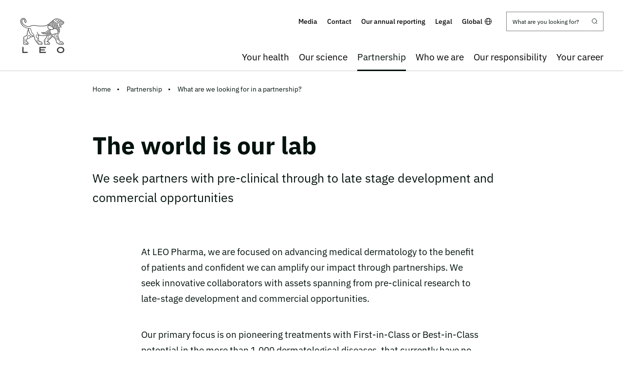

--- FILE ---
content_type: text/html; charset=utf-8
request_url: https://www.leo-pharma.com/partnership/what-are-we-looking-for-in-a-partnership
body_size: 59796
content:



<!DOCTYPE html>
<!--[if IEMobile 7]>                     <html class="no-js iem7 lt-ie9 oldie"  lang="en-US" dir="ltr"><![endif]-->
<!--[if lt IE 7]>                        <html class="no-js ie6 lt-ie9 oldie"   lang="en-US" dir="ltr"><![endif]-->
<!--[if (IE 7)&!(IEMobile)]>             <html class="no-js ie7 lt-ie9 oldie"   lang="en-US" dir="ltr"><![endif]-->
<!--[if (IE 8)&!(IEMobile)]>             <html class="no-js ie8 lt-ie9 oldie"   lang="en-US" dir="ltr"><![endif]-->
<!--[if (IE 9)&!(IEMobile)]>             <html class="no-js ie9 oldie"          lang="en-US" dir="ltr"><![endif]-->
<!--[if (gt IE 9)|(gt IEMobile 7)]><!-->
<html class="no-js" lang="en-US" dir="ltr">
<!--<![endif]-->
<head>
    


    <script id="CookieConsent" src="https://policy.app.cookieinformation.com/uc.js" data-culture="EN" type="text/javascript"></script>



<!-- Google Tag Manager -->
<script>(function(w,d,s,l,i){w[l]=w[l]||[];w[l].push({'gtm.start':
new Date().getTime(),event:'gtm.js'});var f=d.getElementsByTagName(s)[0],
j=d.createElement(s),dl=l!='dataLayer'?'&l='+l:'';j.async=true;j.src=
'https://www.googletagmanager.com/gtm.js?id='+i+dl;f.parentNode.insertBefore(j,f);
})(window,document,'script','dataLayer','GTM-PTK7WHW');</script>
<!-- End Google Tag Manager -->
<meta charset="utf-8">

<title>


What are we looking for in a partnership? | LEO Pharma
</title>


<meta name="author" content="leopharma" />

<!-- Link Tag for SEO -->

    <link rel="canonical" href="https://www.leo-pharma.com/partnership/what-are-we-looking-for-in-a-partnership" />

<!-- Specify a sitename for Schema.org -->
<script type="application/ld+json">
    {
    "@context" : "http://schema.org",
    "@type" : "WebSite",
    "name" : "LEO Pharma",
    "url" : "https://www.leo-pharma.com/"
    }
</script>

<!-- facebook share tags -->
<meta property="og:title" content="The world is our lab" />
<meta property="og:url" content="https://www.leo-pharma.com/partnership/what-are-we-looking-for-in-a-partnership" />



<meta property="og:description" content="" />

<!-- Fav and touch icons-->
    <link rel="shortcut icon" href="https://mc-df05ef79-e68e-4c65-8ea2-953494-cdn-endpoint.azureedge.net/-/media/gdm/qc/leo_logo_black_rgb_small.png?rev=7230083b8d274afd8804b83425313f8b" />

    <link rel="apple-touch-icon-precomposed" href="/Content/img/assets/logo.png" />
    <link rel="apple-touch-icon-precomposed" sizes="114x114" href="/Content/img/assets/logo.png" />
    <link rel="apple-touch-icon-precomposed" sizes="144x144" href="/Content/img/assets/logo.png" />

<meta name="apple-mobile-web-app-capable" content="yes">
<meta name="apple-mobile-web-app-status-bar-style" content="black">

<!-- Mobile viewport optimization http://goo.gl/b9SaQ -->
<meta name="HandheldFriendly" content="True">
<meta name="MobileOptimized" content="320" />
<meta name="viewport" content="width=device-width, initial-scale=1.0">



<link rel="stylesheet" href="https://mc-df05ef79-e68e-4c65-8ea2-953494-cdn-endpoint.azureedge.net/Frontend/CorporateCom/sites/global/main.css?checksum=o840BYUYdUNe34OOns/7PQ==" />
<link rel="stylesheet" href="https://mc-df05ef79-e68e-4c65-8ea2-953494-cdn-endpoint.azureedge.net/Frontend/CorporateCom/react.css?checksum=fAHgPd9bZK5jgTdLkf6zog==" />

<!--add siteConfig-object for javascript rendered iframe-stuff-->
<script>
    var siteConfig = {
        language: 'en',
    };
</script>

<script>
        var dataLayer = window.dataLayer || [];
        dataLayer.push({ 'language': 'en' });
</script>
</head>
<body class="lang-en-us   ltr" data-currentitem="{9AD2D271-C17D-4B2C-9498-A58A19AAEC0E}">
<script> 
window.addEventListener('CookieInformationConsentGiven', function (event) { 
if (CookieInformation.getConsentGivenFor('cookie_cat_marketing')) {
	_linkedin_partner_id = "2094138"; 
	window._linkedin_data_partner_ids = window._linkedin_data_partner_ids || [];
	window._linkedin_data_partner_ids.push(_linkedin_partner_id);
	(function(){var s = document.getElementsByTagName("script")[0]; var b = document.createElement("script"); b.type = "text/javascript";b.async = true; b.src = "https://snap.licdn.com/li.lms-analytics/insight.min.js"; s.parentNode.insertBefore(b, s);})(); 
} 
}, false); 
</script>
<noscript> <img height="1" width="1" style="display:none;" alt="" src="https://px.ads.linkedin.com/collect/?pid=2094138&fmt=gif" /> </noscript>
    <div id="react_0HNHVF6KH2SJ7"><header class="_14gEC3KS0kXHm2zCpa_dor _2CDsgglMN0bm4j29hrhBN- _1vRZ7sVqYLgXg8UtS4H7Y2"><a href="#main-container" class="_28300mUwwZoUhokL72t7Ia">Skip to content</a><div class="KwlJz1TS9zvhPaHR9wV4M"><div class="_3Qppta4iimako0o3VB8IID"><a href="/" class="_1gdHwdfxZ2VsX_aPadjmTq"><svg width="94" height="75" viewBox="0 0 94 75" fill="none" xmlns="http://www.w3.org/2000/svg">
<path d="M6.70065 72.473V62.0942H4.41016V74.6216H15.4918V72.473H6.70065Z" fill="black"/>
<path d="M54.4763 64.2332V62.0942H40.8545V74.6216H54.4763V72.473H43.145V69.3478H52.2779V67.1992H43.145V64.2332H54.4763Z" fill="black"/>
<path d="M86.0875 64.0425C83.1765 64.0425 80.7067 65.7353 80.7067 68.4216C80.7067 71.1079 83.1765 72.8104 86.0875 72.8104C88.9985 72.8104 91.4683 71.1079 91.4683 68.4216C91.4683 65.7353 88.9985 64.0425 86.0875 64.0425ZM86.0875 75C81.7271 75 78.1665 72.3136 78.1665 68.4216C78.1665 64.5296 81.7271 61.8433 86.0875 61.8433C90.4479 61.8433 93.9988 64.5296 93.9988 68.4216C93.9988 72.3136 90.4576 75 86.0875 75Z" fill="black"/>
<path d="M41.0047 54.3871C41.0047 54.7705 40.566 54.8694 40.3164 54.8694C40.1055 54.8694 39.8534 54.7946 39.6329 54.6837C38.8791 54.3027 38.278 53.5118 37.7471 52.7811L34.1939 47.8666L33.7236 47.1963C34.0315 46.9768 34.9501 47.7075 35.51 48.496L38.3046 52.3808C38.77 53.0247 39.2863 53.7433 39.9431 54.0736C40.3552 54.281 40.7139 54.3871 41.0047 54.3871Z" fill="black"/>
<path d="M37.764 49.3498C37.1072 48.3032 35.2917 45.2576 35.2917 45.2576C35.6141 45.0599 36.0383 45.1587 36.237 45.4794L39.2813 50.7074C38.959 50.9051 38.2827 50.1769 37.764 49.3498Z" fill="black"/>
<path d="M79.2427 40.1355C78.6973 38.6669 78.0962 37.0899 76.7995 36.0988C75.7233 35.2765 74.223 35.0619 73.1444 36.0168C72.5699 36.5256 72.2985 37.2755 72.2669 38.0279C72.233 38.8164 72.2669 40.1186 75.1682 42.9882C76.0626 43.8732 76.6758 44.4013 77.4587 45.3852C77.929 45.9735 78.5882 47.008 79.0318 47.6157C79.1578 47.623 79.1748 47.4349 79.1384 47.3143C78.7482 46.0049 78.0938 44.9945 77.1776 44.0034C76.2565 43.0075 75.0543 41.9995 74.1915 40.953C73.5952 40.2295 73.0595 39.3976 72.9674 38.4668C72.8753 37.5336 73.3455 36.4942 74.2351 36.188C74.8362 35.9806 75.5221 36.1398 76.0554 36.4846C76.6637 36.8801 77.5193 37.9966 77.8199 38.6476C79.5917 42.5083 79.1166 41.8548 81.5356 47.5675C80.0861 45.8602 77.8175 40.6829 76.9279 39.4506C76.6322 39.0407 76.2977 38.6404 75.7669 38.5874C75.3815 38.5488 74.9574 38.855 74.9598 39.2216C74.9598 39.2698 75.0107 39.2963 75.0543 39.2722C75.2773 39.1468 75.5561 39.1082 75.7984 39.1999C76.1741 39.3421 76.4141 39.7641 76.625 40.0776C78.4622 42.8218 79.5408 46.8368 82.7984 49.2772C82.8202 49.2941 82.8493 49.2651 82.8396 49.2386C81.5865 46.2267 80.3843 43.1908 79.2475 40.1331L79.2427 40.1355Z" fill="black"/>
<path d="M11.3205 50.9389C11.3205 51.0137 10.9302 51.0884 10.6224 50.8617C10.1861 50.5386 10.2104 49.8731 10.2297 49.3908C10.2952 47.8282 10.5594 46.309 10.9302 44.7898C10.9448 44.7319 11.1799 44.9104 11.209 44.9417C11.4077 45.1708 11.4004 45.4939 11.3786 45.7809C11.352 46.1137 10.8066 47.6136 10.8842 50.1142C10.8939 50.4325 10.9787 50.8159 11.3205 50.9389Z" fill="black"/>
<path d="M85.6124 7.55726C85.8493 7.55726 86.0414 7.36616 86.0414 7.13043C86.0414 6.89471 85.8493 6.70361 85.6124 6.70361C85.3754 6.70361 85.1833 6.89471 85.1833 7.13043C85.1833 7.36616 85.3754 7.55726 85.6124 7.55726Z" fill="black"/>
<path d="M89.2312 13.1953C89.2797 13.1568 89.3161 13.123 89.3452 13.0796C89.6748 12.6142 88.6616 12.2211 88.3611 12.0957C87.4425 11.7171 86.6353 11.5146 85.7507 11.6255C85.7337 11.6255 85.7167 11.6303 85.6973 11.6327C85.6634 11.6376 85.6367 11.599 85.6586 11.5749C86.2572 10.8635 87.3746 11.0058 88.1623 11.2445C88.5235 11.353 89.4979 11.6737 89.9875 12.3803C90.1474 12.6094 90.1038 12.8698 89.9099 13.0675C89.7621 13.217 89.4227 13.3207 89.2288 13.1953H89.2312Z" fill="black"/>
<path d="M69.7801 9.61914C69.7535 9.62637 69.7292 9.63602 69.7026 9.64567C69.6226 9.67219 69.7753 9.62155 69.7801 9.61914Z" fill="black"/>
<path d="M90.4843 11.5412C90.5691 11.6907 90.5618 11.8764 90.4503 12.009C90.3461 12.132 90.2637 12.1827 90.3413 12.2044C90.4406 12.2309 90.6563 12.2188 90.7703 12.1706C91.0102 12.0669 91.1605 11.833 91.1605 11.575C91.1605 10.9311 90.3146 10.473 90.0383 10.3259C88.807 9.6603 87.9174 9.78811 87.3333 10.1619C87.3042 10.1812 87.2557 10.2366 87.3212 10.2415C88.0386 10.3066 88.7609 10.4368 89.4129 10.7479C89.7886 10.9263 90.2637 11.1626 90.4794 11.5412H90.4843Z" fill="black"/>
<path d="M65.9286 34.7726C64.3822 35.1126 63.1606 34.9293 62.5474 34.7436C62.8261 34.6182 63.8926 33.9382 64.7676 33.5886C64.6125 33.3956 64.467 33.1931 64.3313 32.9857C64.0017 33.0243 63.5363 33.046 62.7485 32.8844C62.5159 32.8362 61.5173 32.6192 61.0204 32.255C61.0107 32.2478 62.5716 31.4255 63.466 31.3049C63.3521 31.0083 63.2527 30.7045 63.1703 30.3934C61.7112 30.4537 59.8691 29.4747 59.8497 29.465L59.823 29.4385H59.8157C60.7828 28.8983 62.3753 28.1966 62.8673 28.3124C62.8673 28.3124 62.8722 27.6299 62.9061 27.3116C62.385 27.2538 61.1706 26.7425 60.189 26.2144C60.189 26.2144 60.1793 26.1807 60.1769 26.1783C61.1391 25.7852 62.7752 25.2378 63.3763 25.3102C63.4175 25.2016 63.4611 25.0907 63.5072 24.9822C63.226 24.9123 62.9473 24.8303 62.6783 24.729C62.4989 24.7386 62.3244 24.7652 62.1571 24.8086C61.4906 24.987 60.7392 25.2426 60.0921 25.479C59.8472 25.5682 59.4861 25.7514 59.554 26.1445C59.5612 26.1807 58.3833 26.3881 57.3507 27.1139C57.2005 27.22 56.9144 27.4419 57.1132 27.8084C57.0041 27.8373 56.8902 27.8759 56.7642 27.929C56.7084 27.9531 55.3971 28.5487 54.8663 28.8839C54.6845 28.9996 54.401 29.1781 54.6361 29.6097C54.001 29.8774 53.1357 30.3235 52.6558 30.6442C52.4546 30.7817 50.9713 30.1571 50.1351 30.1523C49.4079 30.1475 47.7331 30.4441 47.338 30.5526C47.2313 30.5815 47.1465 30.6442 47.0811 30.7286C46.5503 30.7286 45.7553 30.7889 44.696 30.9095C44.507 30.9384 44.3616 31.0759 44.3252 31.2615C44.2888 31.4424 44.364 31.6208 44.5167 31.7221C44.873 31.9753 46.3854 33.0219 47.401 33.3233C47.6361 33.4993 50.3265 34.8666 50.8792 34.7822C51.9602 34.6158 53.2206 34.2589 53.2521 34.2782C54.0156 34.7533 55.1402 35.3465 56.0807 35.1753C56.1582 35.3272 56.294 35.4381 56.466 35.4767C57.7046 35.7516 59.0741 35.877 60.3102 35.5346C60.7853 35.402 61.287 35.2838 61.7039 35.0089C61.7427 35.0909 61.8105 35.1777 61.9317 35.2524C62.1159 35.3634 62.9037 35.5708 64.0283 35.5949C64.9494 35.6142 65.9892 35.373 66.4812 35.1994C66.4739 35.1946 66.4642 35.1897 66.457 35.1849C66.2703 35.0547 66.0934 34.9173 65.9189 34.7726H65.9286ZM59.8982 30.2536C60.3659 30.4706 61.5173 30.7913 62.4141 30.9577C61.876 31.1651 61.2191 31.4303 60.6835 31.6498C60.3684 31.7776 60.3223 31.7896 59.9806 31.7486C59.3043 31.6715 58.4487 31.4279 57.8573 31.0831C57.8912 31.0614 59.5079 30.0438 59.8982 30.2536ZM59.7188 32.378C59.7042 32.3901 59.6897 32.4021 59.6752 32.4142C59.4401 32.6095 58.9189 33.128 58.4002 33.3161C58.0149 33.4559 56.5897 32.9736 55.911 32.7108L57.4913 31.657C57.9736 31.9464 58.885 32.2792 59.7188 32.378ZM59.8933 26.8342C60.2738 27.0391 61.2846 27.4877 62.0844 27.7626C61.2603 27.9989 60.1696 28.4715 59.6945 28.7247C59.1395 28.5439 58.3396 28.0134 57.85 27.6203C59.045 26.933 59.7188 26.7739 59.8933 26.8342ZM57.0405 28.5583C57.627 28.3148 57.8331 28.4667 57.8355 28.4691C57.8258 28.4619 57.8258 28.4595 57.8234 28.4571C58.2039 28.7296 58.6984 29.0479 59.1637 29.2528C59.1443 29.3252 59.1298 29.3999 59.1347 29.4795C59.1371 29.5277 59.1492 29.576 59.1613 29.6218C58.8123 29.7303 57.884 30.2343 57.7919 30.2873C57.5568 30.4272 57.4768 30.473 57.2053 30.3958C56.9993 30.338 55.8504 29.7978 55.2881 29.4482C55.2857 29.4482 55.2808 29.4409 55.2784 29.4361C55.7947 29.1202 57.0356 28.5583 57.0405 28.5559V28.5583ZM55.0699 30.1161C55.6783 30.4706 56.7205 30.9649 57.0793 31.112L55.3414 32.2695L53.1042 31.194C53.6181 30.8516 54.4422 30.3356 55.0675 30.1161H55.0699ZM50.2078 30.8347C50.6562 30.8251 51.713 31.1361 51.8317 31.1723L50.2417 31.9946C49.8903 32.1731 48.9983 31.8282 47.9585 31.1313C48.5572 31.0325 49.5703 30.8492 50.2078 30.8371V30.8347ZM47.5198 32.6481C46.989 32.4648 46.1431 31.985 45.4377 31.5196C46.1091 31.4545 46.7732 31.4086 47.1683 31.4086C47.1732 31.4135 48.1888 32.1128 48.722 32.3636C48.2518 32.4456 47.6046 32.5806 47.5222 32.6481H47.5198ZM50.3265 34.054C49.5194 33.685 48.8723 33.3522 48.4311 33.1232C48.9935 32.9954 49.5776 32.8989 50.0066 32.8893C50.0284 32.9254 51.6306 33.7332 52.2195 33.9334C51.8705 34.0178 50.8743 34.3048 50.3265 34.054ZM50.7337 32.5107L52.4353 31.6305L54.6409 32.6915L53.2981 33.4728C53.0145 33.5114 52.125 33.251 50.7337 32.5107ZM56.4442 34.3337C56.1267 34.5025 55.7607 34.5845 55.4093 34.4832C54.9148 34.3433 54.3549 34.0829 53.955 33.8803L55.1984 33.1569C55.2226 33.1714 56.6478 33.7718 57.5107 33.808C57.1544 33.984 56.7933 34.148 56.4442 34.3337ZM59.5443 35.0692C58.6717 35.1391 57.7458 35.0571 56.8902 34.869C56.8902 34.869 58.4657 33.9768 58.4633 33.972C59.3358 34.5266 60.858 34.6255 61.0155 34.6592C61.1464 34.6882 60.1139 35.0234 59.5467 35.0668L59.5443 35.0692ZM61.8323 34.1335C61.2094 34.2372 60.6544 34.1528 60.0436 34.0009C59.6945 33.9141 59.2122 33.7284 59.1734 33.6657C59.4158 33.4993 60.2448 32.747 60.5162 32.6385C60.8677 33.0146 62.019 33.4246 63.5726 33.5476C63.1509 33.7477 62.7122 33.9262 62.2589 34.0443C62.1184 34.0805 61.9754 34.1118 61.8323 34.136V34.1335Z" fill="black"/>
<path d="M80.9806 29.3998C80.9127 28.1869 80.6146 27.0366 80.1274 26.019C80.0547 25.8671 79.8802 25.8478 79.7978 25.7007C79.696 25.5174 79.6863 25.2088 79.5724 25.0375C79.0706 24.278 78.4502 23.6293 77.7351 23.1301C77.6503 23.0698 77.5121 23.0939 77.4225 23.0385C77.3255 22.9782 77.277 22.8359 77.1777 22.7829C75.5876 21.9051 74.1455 21.9823 72.2961 22.6768C72.158 22.7274 71.7095 22.6502 71.5884 22.7009C70.8103 21.7218 67.6036 17.5887 64.7072 16.2576C62.6978 15.334 61.2314 15.4546 60.3468 15.7801C58.9991 16.2744 58.5604 16.9713 58.2986 17.5115C57.9569 18.2132 57.9399 19.2043 58.1605 19.9929C58.7907 22.2668 60.308 23.8632 62.6663 24.7361C62.6712 24.7361 62.6736 24.7385 62.6785 24.7409C62.9499 24.8398 63.2262 24.9242 63.5074 24.9941C63.4613 25.1027 63.4177 25.2112 63.3765 25.3221C63.1317 25.9659 62.9742 26.6387 62.9063 27.3236C62.8748 27.6395 62.8602 27.9602 62.8675 28.2785C62.8675 28.3219 62.8675 28.3629 62.8675 28.4063C62.8942 29.0911 62.996 29.7591 63.1681 30.403C63.2505 30.714 63.3498 31.0179 63.4638 31.3145C63.6916 31.9077 63.9825 32.472 64.3266 32.9928C64.4648 33.2002 64.6102 33.4028 64.7629 33.5957C65.1095 34.0297 65.4973 34.4276 65.9215 34.7797C66.096 34.9244 66.273 35.0642 66.4596 35.192C66.4669 35.1969 66.4766 35.2017 66.4838 35.2065C67.3152 35.7732 68.4471 35.9926 69.8238 35.8865C70.7473 35.8142 72.7639 34.84 73.0087 34.7363C73.5953 34.4879 74.9041 34.1865 75.9827 34.2829C76.2469 34.307 76.5232 34.3046 76.7995 34.2998C78.0236 34.2829 78.9858 33.8754 79.742 33.0507C80.6049 32.1102 81.0557 30.7816 80.9782 29.407L80.9806 29.3998ZM59.2197 19.6963C59.0452 19.0645 59.0912 18.3627 59.4015 17.7792C59.6608 17.2872 60.2231 16.9858 60.7273 16.8025C61.7186 16.4408 62.9378 16.5662 64.2588 17.1739C66.7214 18.3073 69.7802 21.8955 70.7788 23.1229C70.6746 23.1832 70.5485 23.2435 70.4031 23.3061C70.1317 23.4171 69.8214 23.5304 69.436 23.651C67.7636 24.1477 65.1677 24.4902 63.0469 23.704C61.0375 22.9613 59.7505 21.6133 59.2173 19.6963H59.2197ZM78.9325 32.3056C78.3847 32.9012 77.7036 33.1857 76.7874 33.1978C76.5378 33.2026 76.2905 33.2074 76.0264 33.1809C74.8387 33.0652 73.6704 33.2991 72.5821 33.7211C72.3228 33.8224 70.4419 34.7001 69.6905 34.7917C68.6677 34.9195 67.7442 34.7387 67.0922 34.2853C65.2283 32.9928 64.06 30.7743 63.9679 28.3533C63.9267 27.2633 64.1546 26.1757 64.6248 25.1871C65.0586 25.2377 65.4949 25.2642 65.9288 25.2642C67.3176 25.2642 68.6725 25.0231 69.756 24.6903C70.6261 24.4299 72.2355 23.6727 72.5942 23.5376C74.1334 22.9613 75.3453 23.0192 76.6444 23.7378C78.5011 24.7626 79.742 26.957 79.8826 29.4601C79.9432 30.5428 79.5966 31.5797 78.9325 32.3032V32.3056Z" fill="black"/>
<path d="M93.9745 9.4576C93.9139 9.11518 93.6328 8.62325 93.0971 8.26877C93.0341 8.22537 92.9832 8.16508 92.9541 8.09515C92.4645 6.92802 91.1484 6.34446 90.3 6.248C90.0116 5.99239 89.6456 5.82118 89.2724 5.7416C89.219 5.72955 89.1754 5.6982 89.1487 5.64997C88.8918 5.17492 88.4992 4.76016 88.1017 4.39844C86.085 2.56335 83.2977 2.06178 81.189 1.61566C79.0803 0.477473 77.0031 0.853654 76.0093 1.12132C73.6994 1.74347 71.6174 3.09145 69.7341 4.51901C68.0374 5.8043 62.5329 11.0202 60.8242 12.2476C58.4076 13.9838 55.7366 15.7996 52.7214 16.2265C44.3181 17.4129 35.1464 16.0577 32.2814 15.6453C29.1959 15.1992 26.3189 15.2981 23.7278 15.9419C21.7742 16.4266 19.6001 17.9796 17.5786 17.8662C11.8536 17.5431 7.90765 14.1671 6.40004 12.5973C4.79306 10.9262 3.97381 9.00667 3.77264 7.92876C3.48905 6.41439 3.8502 4.50696 5.29479 3.65814C6.08253 3.19514 7.17324 3.1228 7.94885 3.64849C8.87717 4.27546 9.03472 5.66444 8.38999 6.54702C8.1064 6.93526 8.16942 7.33073 8.42877 7.64904C8.59116 7.84677 10.3412 9.80726 10.712 10.1521C11.1362 10.55 11.5652 10.7332 12.0548 9.81449C12.2026 9.53477 13.2327 7.24633 13.2909 7.12094C13.5551 6.55666 13.337 6.21183 12.8861 5.92246C12.8352 5.89111 12.142 5.50528 12.1178 5.36542C11.4416 1.52162 9.35709 -0.00481145 6.59395 1.13895e-05C1.81178 0.00965707 0.132084 4.10425 0.00847034 6.70617C-0.0884819 8.75106 0.609574 12.1487 4.04411 16.0673C6.22553 18.5559 10.4939 21.2784 15.7923 22.4021C16.2358 22.4962 17.0696 22.5034 16.9581 23.2027C16.5412 25.8287 14.4519 26.8198 14.2677 32.735C14.1853 35.3611 14.0544 36.9164 11.3519 37.9678C7.61922 39.4219 5.9371 40.8543 6.07283 43.3405C6.20372 45.7278 6.07283 52.9018 6.07283 52.9042C6.07283 54.0882 5.79652 56.8541 8.55238 56.8348H15.23C16.6285 56.8203 17.186 55.5808 17.3169 54.9997C17.7556 53.0489 16.4588 51.8721 15.6566 51.7177C15.3124 51.086 14.3889 49.6295 13.0461 49.316C13.0704 48.0886 13.32 47.1385 15.1839 44.5775C15.8723 44.6571 17.7313 44.6836 19.6873 43.2488C20.286 42.81 20.8435 42.101 21.2628 41.3028C23.7569 41.2908 26.1225 40.2683 27.3466 39.3038C28.0107 39.5907 29.8504 39.7475 30.306 44.5799C30.4006 45.5951 30.6236 46.5911 31.1956 47.4447C31.3507 47.6738 36.9594 55.1516 36.9594 55.1516C37.1896 55.4579 38.0186 56.8565 40.4351 56.8565H45.4475C46.3468 56.8565 47.1054 56.215 47.2896 55.3855C47.8229 52.9741 46.5358 51.8624 45.6996 51.6116C45.4984 51.5514 45.4403 51.5538 45.3554 51.4428C43.3461 48.8506 41.6228 49.9237 41.3755 50.0876C41.2956 50.1407 41.1938 50.1166 41.1453 50.0346C40.0764 48.1802 38.4234 45.1008 38.7845 43.2681C38.9517 42.4217 39.2523 41.6091 39.3808 40.7554C39.4753 40.1285 39.3541 38.4525 39.3977 38.2934C39.5068 37.9075 39.7274 37.4349 39.7661 36.9406C39.7686 36.9406 39.771 36.9381 39.7734 36.9357C43.2298 37.9678 46.754 38.4332 50.2588 38.3175C51.8852 38.2644 56.2383 37.6085 56.9873 37.5072C55.8166 39.6823 53.9478 43.2127 53.6836 43.7094C53.1383 44.7391 52.1639 45.4456 51.3689 46.2679C50.649 47.0107 50.2661 48.0427 50.2879 49.1737C50.3097 50.2251 50.683 51.2234 51.3253 51.9709C51.3253 51.9758 51.3253 51.9782 51.3253 51.9806C51.1217 52.5063 50.7799 53.536 50.7799 54.515C50.7799 56.2271 51.8149 56.8372 52.782 56.8372H61.418C63.0831 56.7769 63.0298 55.5567 63.0298 54.8598C63.0298 53.3672 62.0506 52.3929 61.1029 52.1446C61.1005 52.1422 61.098 52.1397 61.0932 52.1349C60.4339 49.1255 58.2016 49.8585 57.8744 50.0153C59.1832 48.9711 63.2237 45.6723 66.4668 42.4796C67.9526 41.0159 68.7597 40.0368 69.1766 39.4726C71.1568 41.3945 73.045 43.5937 73.7455 44.4256C74.9549 45.8556 76.3171 48.5925 76.4141 50.594C76.5159 52.692 77.1727 53.876 78.4355 54.1388C79.0948 54.2763 79.3905 54.0592 79.4487 54.0327C82.11 56.6732 82.4372 56.8251 83.1935 56.8275H91.2623C91.2623 56.8275 91.5168 56.8372 91.7761 56.7673C93.0608 56.42 93.0753 54.8188 92.1373 53.4395C91.5483 52.5738 91.289 51.9589 90.5497 51.2041C89.9268 50.5675 88.9306 50.0973 87.9562 50.1238C87.8399 50.1262 86.0463 50.1889 85.8766 50.1262C84.0684 48.3731 82.7572 44.252 82.1876 42.3253C81.0629 38.52 80.6994 36.4776 80.4303 35.5853C82.4348 33.9745 84.3884 30.6395 84.5556 26.8247C84.6211 25.3199 84.6332 22.7903 82.7717 20.9987C82.4518 20.6924 82.7329 20.6828 83.0068 20.6876C83.0941 20.6876 85.404 20.9167 85.8112 20.936C87.4933 21.0204 87.6848 19.9328 87.7599 19.518C87.9441 18.4884 87.3212 18.2955 87.1758 18.2738C87.1103 18.0061 86.7564 16.2433 86.4704 15.8189C86.3565 15.6501 86.1699 15.5392 85.9687 15.5103C85.8936 15.5006 85.8112 15.5513 85.7893 15.626C85.5203 16.5303 85.3506 16.6171 85.101 16.8462L84.7035 14.577C84.6962 14.5409 84.7035 14.5023 84.7253 14.4709L85.736 13.0627L86.8267 13.3955C86.8267 13.7644 86.8267 15.4862 86.897 15.667C86.9649 15.8455 87.1927 15.9033 87.3479 15.8575C87.6169 15.7803 89.3645 14.6566 89.8662 14.2539C90.4018 14.2756 91.2308 14.0514 91.7786 13.2098C92.1179 12.6865 92.3991 12.1246 92.5712 11.7485C92.6342 11.611 92.7529 11.5121 92.8911 11.4543C93.0511 11.3867 93.2135 11.2806 93.3637 11.1311C93.72 10.7815 94.0957 10.1304 93.9721 9.44072L93.9745 9.4576ZM90.5545 6.94973C90.8769 7.04859 91.5168 7.4079 91.9797 7.85642C92.4354 8.29771 91.6138 8.54609 91.6138 8.54609C91.2259 7.92635 90.1692 7.57187 89.3499 7.60322C88.1186 7.64904 86.8752 8.54609 86.0245 9.03802C84.6283 9.84584 83.4067 9.52753 83.1838 9.44554C82.7935 9.30086 82.4881 8.89333 82.6239 8.47133C82.7572 8.05174 83.2177 7.91429 83.6152 7.97458C84.0515 8.03969 84.4393 8.26395 84.8634 8.37246C85.147 8.44481 85.45 8.47857 85.7457 8.44722C86.0463 8.41346 86.325 8.30012 86.5916 8.16267C86.9043 7.99869 87.1927 7.79613 87.5006 7.62251C88.87 6.84362 89.5971 6.65312 90.5545 6.95214V6.94973ZM86.5165 9.29604C85.7821 9.92301 84.9846 10.4825 84.1606 10.8755C82.7572 11.5411 81.7658 11.2348 81.3853 10.8755C81.1429 10.6464 81.1138 10.3619 81.1308 10.1617C81.1599 9.83137 81.4338 9.41179 81.8749 9.32739C81.9185 9.31774 81.9719 9.31774 82.0228 9.31774C82.1536 9.61676 82.4154 9.91336 82.9293 10.0797C83.8842 10.386 85.0501 10.058 85.6027 9.79279C85.8184 9.6891 86.1481 9.50342 86.5165 9.29604ZM85.7966 6.21424C86.1626 6.28417 86.4632 6.58078 86.5334 6.94731C86.6595 7.60322 86.0899 8.17231 85.4282 8.04692C85.0622 7.97699 84.7617 7.67797 84.6914 7.31385C84.5653 6.65794 85.1349 6.09126 85.7942 6.21665L85.7966 6.21424ZM88.8918 6.19013C89.0857 6.23112 89.2021 6.26247 89.3063 6.31552C88.5404 6.52532 87.8399 6.92079 86.8752 7.6418C86.9043 7.52847 86.9988 7.09682 87.44 6.88462C87.915 6.65553 87.9586 6.55425 87.9586 6.55425C87.6023 6.62418 87.2388 6.53496 86.9116 6.39028C86.5916 6.248 86.3056 6.02133 85.9711 5.91523C85.4888 5.76331 84.9652 5.79948 84.4902 5.96345C84.0418 6.11778 83.5958 6.31311 83.0989 6.30105C82.7693 6.29382 82.5366 6.12502 82.4421 5.84047C82.2627 5.2979 82.5342 4.7698 83.0141 4.53348C83.5498 4.26823 84.2018 4.4322 84.7108 4.6854C85.6415 5.15081 86.6377 5.76572 87.6629 6.00927C88.0871 6.11055 88.4701 6.10332 88.8918 6.19013ZM80.7939 2.34874C80.966 2.45243 80.8205 4.64923 79.9504 6.23836C79.8413 6.43609 79.7274 6.62901 79.5456 6.76405C79.2887 6.95455 79.0197 7.12817 78.6876 7.08476C77.2915 6.90632 75.9148 5.2545 75.6094 4.91449C75.6094 4.91208 75.6094 4.90966 75.6094 4.90725C77.8175 3.3977 79.6062 4.08013 79.8825 4.20071C79.9019 4.20794 79.9237 4.19347 79.931 4.16212C80.0207 3.69672 79.5892 3.37841 79.2039 3.2289C78.5494 2.97812 77.8271 3.09628 77.1776 3.29883C76.1693 3.61473 75.2628 4.19347 74.3975 4.79633C74.475 4.8759 76.5643 6.99313 77.3375 7.41754C77.6696 7.5984 78.0404 7.74791 78.4258 7.74791C79.0172 7.74791 79.5335 7.25598 79.5771 7.15711C79.2572 7.90947 79.0051 8.63049 78.8039 9.42384C78.7846 9.50342 78.7264 9.76385 78.724 9.76626C78.724 9.76626 78.5882 10.5861 78.1083 10.8635C77.7375 11.0757 76.6371 11.5941 76.6371 11.5941C76.3753 11.7099 76.3729 11.4543 76.3995 11.2179L76.5716 9.32739C76.6177 8.81616 76.6152 8.74382 76.0869 8.97773L74.0266 9.9206C73.9612 9.93748 73.8957 9.92059 73.8957 9.82896L74.1018 7.69003C74.1624 7.04859 74.2351 7.06065 72.9505 7.6201C72.5772 7.78167 71.9761 8.03245 71.5301 8.21813C71.4574 8.24948 71.3798 8.19161 71.3871 8.11203L71.564 6.19495C71.6149 5.66444 71.644 5.65479 71.3871 5.7416L68.8857 6.62901C74.1963 2.22816 78.1132 0.721026 80.7963 2.35356L80.7939 2.34874ZM78.8548 21.6015C78.8548 21.6015 78.8548 21.6039 78.8548 21.6063C78.8354 22.4455 78.9276 22.6384 78.261 22.9326C77.8393 23.1183 77.5193 23.1279 77.386 22.9664C77.2066 22.7469 77.1679 22.4986 77.1509 22.0742C77.1509 22.0742 77.1654 20.8805 77.1654 20.8781C77.2163 20.866 78.5979 20.2608 78.8766 19.9593L78.8573 21.5316C78.8573 21.5557 78.8573 21.5774 78.8573 21.5991L78.8548 21.6015ZM78.5616 12.1053C78.5834 13.0579 78.5131 13.598 77.8078 14.0055C77.3545 14.2684 76.7049 14.5698 76.5546 14.6325C76.4916 14.659 76.4407 14.6325 76.4165 14.6156C76.3923 14.5988 76.3511 14.5578 76.3583 14.4637L76.4092 12.508L77.8708 11.7509C78.2586 11.5411 78.261 11.5411 78.564 11.3723C78.564 11.3723 78.5616 12.0981 78.5616 12.1029V12.1053ZM76.6661 15.3149C76.7195 15.3029 78.1859 14.6952 78.6561 14.1382C78.7506 15.585 78.6876 16.3615 78.1665 16.6557C77.6963 16.9185 77.1 17.2393 76.7994 17.3622C76.6468 17.4249 76.6516 17.3068 76.654 17.273C76.6564 17.1886 76.6613 15.4331 76.6686 15.3174L76.6661 15.3149ZM78.6319 16.9619L78.6415 18.7512C78.6149 19.3468 78.4816 19.5976 77.9023 19.8846L76.9982 20.3042C76.9328 20.3355 76.8673 20.2873 76.8673 20.2318L76.8528 18.0543C76.94 18.0374 78.4404 17.3767 78.6343 16.9619H78.6319ZM73.9151 13.5932C74.2908 13.4268 74.8483 13.1857 74.9065 13.1567C75.3524 12.9325 75.4639 12.8939 75.7209 12.6576L75.67 14.5433C75.636 15.4283 74.1551 15.6646 73.983 15.7297C73.9297 15.7514 73.8885 15.7321 73.8642 15.7152C73.8182 15.6815 73.7939 15.6188 73.7988 15.5416L73.9151 13.5932ZM73.8303 12.7395L73.9806 10.6922L75.8227 9.85066C75.8227 9.85066 75.7209 11.4567 75.7209 11.4639C75.6869 11.9582 75.2531 12.2597 74.6326 12.5273C74.6326 12.5273 74.5283 12.5732 73.9612 12.8288C73.8982 12.8577 73.8254 12.8071 73.8303 12.7371V12.7395ZM74.1502 16.3904C74.1769 16.3832 75.4155 16.0408 75.9729 15.4283L75.8905 17.0897C75.8905 17.8783 75.4252 17.9844 74.3175 18.4835C74.2423 18.5173 74.1817 18.4884 74.1527 18.4691C74.1284 18.4522 74.0751 18.4064 74.0775 18.322L74.1502 16.3928V16.3904ZM74.3029 19.1178C75.1731 18.7898 75.8396 18.5342 76.1547 18.2159C76.1644 18.7657 76.1547 19.1274 76.1741 19.8822C76.1741 20.2825 76.1547 20.4223 76.0796 20.555C76.019 20.6611 75.8639 20.8274 75.4736 21.0035L74.4556 21.4158C74.3756 21.4472 74.2884 21.3893 74.2884 21.3025L74.3029 19.1153V19.1178ZM71.3604 11.6351C71.3968 11.6279 72.5142 11.2155 72.839 11.0564C73.0935 10.931 73.1759 10.8321 73.2898 10.6826C73.2898 10.6826 73.1492 12.5828 73.1492 12.6069C73.1128 13.1109 72.9868 13.2918 72.4002 13.5112L71.4356 13.8609C71.2708 13.926 71.2465 13.7885 71.2514 13.7234L71.358 11.6351H71.3604ZM71.232 10.9623C71.1956 10.9768 71.1665 10.9623 71.1496 10.9503C71.1326 10.9382 71.1132 10.9141 71.1156 10.8731L71.295 9.04766C71.8258 8.82581 73.3092 8.20366 73.3601 8.18196C73.3601 8.18196 73.268 9.31292 73.2146 9.68669C73.1904 9.8579 73.062 10.1786 72.5796 10.4149C72.2791 10.562 71.644 10.808 71.2271 10.9599L71.232 10.9623ZM71.3677 14.5505C71.9591 14.4613 72.9601 14.1092 73.2146 13.8319L73.1153 15.5006C73.1153 15.5006 73.1153 15.5006 73.1153 15.503C73.0838 16.1155 72.5433 16.3229 71.4089 16.7304C71.3726 16.7425 71.3435 16.7329 71.3265 16.7208C71.3095 16.7087 71.2877 16.6846 71.2901 16.646L71.3677 14.5481V14.5505ZM71.6683 17.3647C71.6683 17.3647 73.1953 16.8245 73.4643 16.3615L73.394 18.2135C73.3867 18.3123 73.4643 18.9369 71.8573 19.4867C71.7798 19.5132 71.7216 19.4795 71.6949 19.4578C71.6683 19.4385 71.6222 19.3902 71.6246 19.3131L71.6707 17.3647H71.6683ZM71.93 20.0775C72.3833 19.9183 73.3625 19.6362 73.6146 19.1925L73.6025 21.2712C73.5637 21.5171 73.4279 21.9246 72.9383 22.1224C72.7275 22.2092 72.0852 22.4407 72.0852 22.4407C71.9737 22.4696 71.9446 22.3876 71.9446 22.3418L71.9252 20.0799C71.9252 20.0799 71.9252 20.0799 71.9276 20.0799L71.93 20.0775ZM68.4179 7.514C68.4179 7.514 68.4228 7.514 68.4252 7.514L70.8296 6.66277L70.7109 7.96011C70.6454 8.41346 68.7379 9.27675 68.4834 9.33703C68.3258 9.37561 68.2967 9.26228 68.3016 9.19958L68.4179 7.51641V7.514ZM68.5609 12.5924C68.5973 12.5876 69.3026 12.3802 69.8504 12.197C70.1922 12.0812 70.4636 11.9341 70.6648 11.7533L70.5872 13.2363C70.5242 14.2177 70.3449 14.3986 68.6749 14.8182C68.5173 14.8568 68.4785 14.7362 68.481 14.6687L68.5585 12.59L68.5609 12.5924ZM68.3476 11.693C68.3476 11.3096 68.4082 10.427 68.4179 10.0267C68.5852 10.0146 70.1946 9.53959 70.5994 9.12242C70.5994 9.12242 70.4345 10.7694 70.4079 10.8828C70.3182 11.283 69.7559 11.6231 68.607 11.8738C68.3985 11.9197 68.3452 11.8425 68.3452 11.693H68.3476ZM68.6118 15.5079C68.9415 15.5151 70.3618 15.081 70.6745 14.6663L70.6139 16.2795C70.6115 16.8944 70.3279 17.0488 70.0128 17.1621C69.7922 17.2417 69.1548 17.4298 68.6846 17.5672C68.6337 17.5817 68.5852 17.5431 68.5876 17.4925L68.6143 15.5079H68.6118ZM67.8726 12.6527L67.8096 14.3504C67.8096 14.3504 67.8096 14.3552 67.8096 14.3576C67.7805 15.1317 66.9176 15.4283 65.4342 15.7707C65.3761 15.7852 65.3227 15.7394 65.3276 15.6815L65.5336 13.5233C65.5627 13.5184 65.5918 13.5136 65.6209 13.504C65.7275 13.4726 66.7867 13.1784 67.1115 13.082C67.6011 12.9397 67.7562 12.836 67.8774 12.6503L67.8726 12.6527ZM67.6375 11.5097C67.5744 12.0185 67.3781 12.291 66.714 12.4839C66.3916 12.578 66.1929 12.631 65.8705 12.7227C65.6912 12.7733 65.536 12.8167 65.427 12.8481C65.3688 12.8649 65.3276 12.8408 65.3082 12.8239C65.2888 12.8071 65.2549 12.7709 65.2573 12.7227L65.4706 10.8273C66.0062 10.6874 67.1551 10.5283 67.7829 9.99535C67.749 10.3474 67.6787 11.066 67.635 11.5097H67.6375ZM65.2161 9.92542C65.2161 9.92542 67.0024 8.25189 67.6375 7.69244C67.6763 7.65868 67.7393 7.68762 67.7368 7.73826C67.7271 8.11685 67.715 8.57261 67.715 8.57261C67.6666 9.23816 67.5478 9.45519 66.9152 9.72286C66.4256 9.93024 65.3349 10.1545 65.2403 10.181C65.1579 10.2027 65.1506 9.98811 65.2185 9.92542H65.2161ZM62.6759 12.1536C62.865 11.9992 64.6974 10.3547 64.7119 10.3908C64.8671 10.7381 64.6053 12.3634 64.6053 12.3634C64.535 12.9927 64.3799 13.0964 63.9533 13.2218C63.5655 13.3352 63.0322 13.4702 62.5523 13.5956C62.4748 13.6149 62.4045 13.5498 62.419 13.4726C62.419 13.4726 62.6735 12.1705 62.6735 12.1536H62.6759ZM59.3044 14.5843C59.3044 14.5843 61.8276 12.8288 61.8519 12.8119C61.8446 12.8312 61.8373 12.8505 61.8325 12.8722L61.8252 12.9132C61.704 13.5233 61.8834 13.9043 61.0932 14.1478C60.7321 14.2587 59.7795 14.606 59.239 14.7796C59.2123 14.7868 59.1857 14.7724 59.1784 14.7458C59.1711 14.7097 59.1784 14.6759 59.3069 14.5843H59.3044ZM19.302 42.4048C17.6974 43.7552 15.4602 43.6925 15.2009 43.6419C15.2009 43.6419 15.1985 43.6419 15.1985 43.6395C15.1476 43.3019 15.4263 40.5698 15.945 39.5859C16.9606 37.6568 18.936 37.5048 19.7649 37.8545C20.7611 38.2741 21.3573 40.6783 19.302 42.4073V42.4048ZM25.9698 38.8263C24.4283 40.0151 22.2711 40.2201 21.7573 40.2563C21.7015 40.2611 21.687 40.2683 21.6918 40.2129C21.7767 38.7057 21.4131 37.9582 20.8241 37.4711C19.4789 36.3642 16.2867 36.533 15.0942 39.364C14.4616 40.8664 14.3962 42.3277 14.3962 43.2175C14.3962 43.5575 14.3113 43.883 14.1296 44.17C11.9433 47.5798 12.0233 48.8216 11.953 49.6246C11.9312 49.8754 11.9578 50.1503 12.8037 50.3866C13.8314 50.676 14.1926 51.2041 14.8325 52.5087C14.9173 52.6823 15.1112 52.7812 15.3075 52.7812C15.7414 52.7812 15.9838 53.1622 16.105 53.5311C16.3183 54.1798 16.5097 55.4916 15.2154 55.7448C15.2154 55.7448 15.213 55.3831 15.116 54.9442C14.9803 54.3293 14.5804 53.7289 14.0544 53.3696C13.9066 53.2683 13.7248 53.1984 13.543 53.1935C13.2109 53.1815 13.1164 53.3744 13.1503 53.4009C13.1746 53.4202 14.4495 54.2449 14.4519 55.4048C14.4519 55.5953 14.355 55.7472 14.1635 55.7472H13.6351C13.5648 55.7472 13.5018 55.7086 13.4679 55.6484C13.2037 55.1709 12.7722 54.4354 12.5032 54.0689C11.604 52.8487 10.9907 52.7113 10.3121 52.6823C9.26013 52.6365 9.1244 52.4701 9.10501 52.0746V42.6508C8.72932 42.6604 8.41907 43.4321 8.41907 44.3629V52.0746C8.41907 52.4653 8.43119 53.3599 9.64067 53.3672C10.2806 53.3696 11.1531 53.3672 11.9481 54.4692C12.2051 54.8261 12.4208 55.1998 12.5832 55.5133C12.6389 55.6218 12.5589 55.7472 12.4377 55.7472C11.7227 55.7472 8.89414 55.7472 8.16942 55.7472C7.12234 55.7472 7.18293 53.548 7.18293 52.9235V43.3453C7.31624 41.0014 8.87475 40.1429 11.8585 38.9493C15.0046 37.6881 15.2397 36.574 15.3754 32.7833C15.4505 30.6926 15.5548 28.3487 17.2029 25.9927C17.2078 25.9927 17.2078 25.9927 17.2126 25.9927C17.4744 27.5167 17.9155 29.3181 18.6669 31.0929C20.463 35.349 24.2998 37.7942 25.9674 38.6937C26.028 38.725 26.0329 38.7853 25.9771 38.8287L25.9698 38.8263ZM26.6509 37.8014C26.2195 37.6133 21.6991 35.4744 19.6704 30.666C18.4076 27.6735 18.0537 24.5073 17.9567 23.0001C17.9398 22.7035 18.124 22.5613 18.3591 22.5299C19.0838 22.4359 20.1261 22.4262 20.9501 22.9254C22.0384 23.5861 22.1984 24.8835 22.4044 26.0217C22.7074 27.7072 23.0443 29.4652 23.9435 30.9651C24.4162 31.7512 25.0076 32.4601 25.6329 33.1305C26.3625 33.9118 27.1405 34.6473 27.9283 35.3731C27.938 35.3804 28.9414 36.2123 28.7596 37.066C28.6918 37.3819 27.8677 38.3247 26.6509 37.799V37.8014ZM68.2337 38.9035C67.8459 39.4219 67.0873 40.3358 65.6912 41.7079C61.9585 45.3829 56.4274 49.8031 56.4274 49.8031C55.9063 50.283 56.1511 51.3247 57.0358 51.0112C57.4648 50.8593 57.918 50.7773 58.5821 50.8328C59.8861 50.9413 60.0752 52.6847 60.0776 52.7016L60.1091 52.9524C60.1261 53.0826 60.2376 53.1815 60.3709 53.1815H60.6254C62.007 53.1622 62.1645 55.7303 61.4277 55.7472C60.926 55.7593 59.6535 55.7472 59.6535 55.7472C59.6704 53.8663 58.8875 53.2466 57.8914 52.8632C57.6562 52.7715 56.9509 52.6727 56.6213 52.9235C56.6043 52.9355 58.9821 53.5745 58.9651 55.4241C58.9651 55.6025 58.8197 55.7472 58.6403 55.7472H53.8727V52.8005C53.4921 52.8005 53.1867 53.5552 53.1867 54.1822V55.7472H52.7795C52.5323 55.7472 51.8779 55.7472 51.8779 54.5198C51.8779 53.3961 52.4645 52.1012 52.4717 52.0891C52.4717 52.0891 53.5479 49.8875 53.7951 49.3136C53.9769 48.894 54.2726 48.1078 54.1708 47.599C54.1708 47.5894 53.6764 48.0042 53.2183 48.7999C53.0413 49.1062 52.0403 51.0739 52.0403 51.0739C52.0354 51.0835 52.0233 51.0835 52.0161 51.0739C51.6307 50.541 51.4004 49.8561 51.3859 49.1544C51.3689 48.3176 51.6428 47.5629 52.1591 47.0299C53.0316 46.1281 54.0545 45.3516 54.6532 44.2231C54.9319 43.6974 57.0139 39.7667 58.1555 37.6543C58.2622 37.4542 58.4634 37.324 58.6888 37.2999C59.1226 37.2565 59.8595 37.1817 60.4364 37.1335C60.6593 37.1142 60.8145 37.3457 60.7151 37.5434C59.9928 38.9927 57.8186 43.3742 57.9035 46.3789C57.9035 46.4536 57.9762 46.5043 58.0392 46.4633L58.4876 46.1835C62.6444 43.5888 66.1008 39.5907 67.3636 38.0329C67.4169 37.9678 67.5139 37.9558 67.5793 38.0112C67.7853 38.1873 67.9962 38.3705 68.2071 38.561C68.304 38.6503 68.3186 38.7974 68.241 38.901L68.2337 38.9035ZM61.6119 37.2709C61.6798 37.1383 61.8131 37.0539 61.9633 37.0467C62.5281 37.025 65.456 36.7284 66.8982 37.6519C65.8148 39.0023 62.7244 42.4892 58.9094 45.0863C58.8439 45.1297 58.7639 45.0767 58.7688 44.9971C58.9021 42.5109 61.1514 38.1728 61.6119 37.2661V37.2709ZM82.9753 30.1717C82.3669 31.7536 80.9902 33.7985 80.2001 34.3917C79.0803 35.2333 79.3905 35.5588 79.5844 36.2871C79.8413 37.2589 80.0934 38.2307 80.3479 39.2025C81.2544 42.658 82.1779 46.157 83.9594 49.2581C84.4102 50.0418 84.9846 50.8496 85.8548 51.1028C86.645 51.3319 87.5054 51.0474 88.3149 51.2089C88.9161 51.3271 89.5026 51.6382 89.8686 52.1277C90.2419 52.6269 90.5957 53.1043 90.9424 53.6059C91.7543 54.7803 91.5095 55.4241 91.1872 55.5857C90.8987 55.7304 90.5449 55.6942 90.2128 55.6942C90.2782 55.1227 89.9898 54.4619 89.4905 54.1726C89.4856 54.6814 89.4808 55.1878 89.4735 55.6966C89.1536 55.6918 88.8336 55.6869 88.5113 55.6821C88.7221 55.101 88.8652 54.1195 88.2204 53.4226C87.3891 52.5232 86.3662 52.7643 85.3361 52.2193C84.735 51.901 84.4611 51.6647 84.2599 51.438C83.9739 51.1173 83.5473 50.9678 83.1256 51.057C83.8236 52.1012 84.1266 52.4798 85.4379 52.9162C85.8451 53.0513 86.9988 53.3503 87.3769 53.5552C87.8617 53.8157 88.3004 54.7007 87.8278 55.6966C87.0352 55.6966 86.2426 55.6966 85.45 55.699C85.1664 54.6066 84.0224 53.8084 82.8953 53.9146C83.6443 54.3438 84.2648 54.9876 84.6647 55.7472C82.9026 55.7183 82.8662 55.8437 80.3261 53.3045C80.5782 52.8608 80.6703 52.3302 80.5806 51.8287C80.394 52.1566 80.0061 53.0898 78.8742 53.1188C77.4151 53.155 77.5678 51.0739 77.5193 50.5482C77.3278 48.4358 76.5692 46.3282 75.2385 44.6716C71.7264 40.2997 68.9948 37.6037 67.6496 36.8996C66.4159 36.2533 65.0658 36.1207 63.6745 36.0749C59.4571 35.9374 51.8634 37.2034 49.9946 37.2733C46.897 37.3891 43.7897 36.9478 40.806 36.1134C39.5189 35.7541 39.7031 35.0187 38.3191 33.8539C37.5362 33.1956 37.4054 33.1305 36.7243 32.2672C36.0504 31.416 36.5158 30.0945 37.3811 29.4362C36.8479 29.4314 36.2856 29.6267 35.9438 30.0318C35.1755 30.9409 35.1076 32.383 36.5788 33.6152C37.2211 34.153 37.8877 34.6907 38.3579 35.3828C38.8281 36.0749 39.0172 37.0515 38.53 37.7339C38.2488 36.8079 37.2211 36.0001 36.2637 35.8168C35.3088 35.6336 34.4071 35.9374 33.8012 36.6946C33.2413 37.3939 33.0886 38.4766 33.217 39.3616C33.5564 41.6838 35.5584 42.7256 37.4829 44.0977C37.9483 44.4304 37.9071 45.3323 38.1955 46.2655C38.7021 47.8932 39.4317 49.451 40.3575 50.8858C40.5127 51.1269 41.0047 51.6719 41.8094 51.004C42.1972 50.6832 42.808 50.8038 43.2661 51.016C43.7242 51.2282 44.3835 51.7997 44.7519 52.1446C45.0985 52.4701 46.1189 52.9355 46.3031 53.9073C46.3856 54.3366 46.4389 55.7521 45.1058 55.8437C45.2561 55.0383 44.9749 54.1629 44.3786 53.5962C43.7824 53.0296 42.8929 52.786 42.0906 52.9717C43.0043 53.2538 44.0781 54.1533 44.3035 54.6934C44.415 54.9611 44.6865 55.8485 43.6685 55.8437C42.9316 55.8413 42.1996 55.8148 41.4628 55.8196C38.5009 55.8437 37.8126 54.4475 37.2405 53.7072C36.2395 52.4146 32.2305 47.4544 31.8161 46.2486C31.1229 44.2423 31.6949 40.2635 28.4397 38.6792C29.179 38.4573 29.6274 37.6447 29.6007 36.8779C29.5765 36.111 29.162 35.4021 28.6457 34.833C28.127 34.2639 27.5017 33.8057 26.9297 33.2897C25.0973 31.6354 23.8417 29.3639 23.4152 26.9404C23.2673 26.094 23.214 25.2283 22.9934 24.3964C22.7728 23.5644 22.6056 22.8096 21.5391 22.2044C20.0752 21.3748 18.4633 21.6546 17.4114 21.5895C12.7116 21.2929 7.18051 18.1098 4.84396 15.327C2.6383 12.6961 0.992535 9.48654 1.10403 6.73752C1.21553 4.00779 3.2903 1.02245 6.64727 1.02245C8.94746 1.02245 10.6417 2.69839 11.1652 5.72231C11.2622 6.27935 12.3311 6.66759 12.2923 6.80504C12.2244 7.04136 11.4682 8.5702 11.2549 9.00184C11.2283 9.0549 11.158 9.06695 11.1168 9.02355C10.7702 8.66907 9.471 7.31626 9.36436 7.07271C10.2515 5.74884 9.96546 3.78112 8.68327 2.80691C7.55378 1.95085 5.92255 2.02078 4.73489 2.71768C2.8322 3.83658 2.33775 6.24077 2.6892 8.13132C3.05519 10.0894 4.2065 11.8738 5.56383 13.3014C6.97691 14.7917 8.68569 15.9998 10.5108 16.9402C11.6476 17.5262 14.7985 18.8453 17.3896 18.8766C20.6229 18.9152 21.4931 17.6781 23.7957 17.0512C25.7711 16.5134 28.4518 15.9805 35.4518 17.1115C39.0657 17.695 46.8243 18.1339 52.5541 17.3574C54.5901 17.0825 56.5777 16.3615 58.2743 15.2088C58.3107 15.462 58.5652 15.5898 58.8221 15.6091C59.0766 15.6284 59.3262 15.5344 59.5662 15.4427C60.303 15.1582 60.9235 14.9749 61.6628 14.6904C61.641 14.8929 61.5149 15.5513 61.5149 15.5513L62.2687 15.5754C62.2687 15.5754 62.4263 14.7314 62.5039 14.307C63.7691 13.938 64.598 13.7789 64.8622 13.4147C64.7968 14.0924 64.7168 14.7989 64.6659 15.4452C64.615 16.0914 63.8563 15.913 63.8563 15.913C63.8563 15.913 64.6416 16.2771 65.1458 16.4748C66.5492 16.1493 66.9782 16.0432 67.9307 15.5681C67.938 16.2602 68.0156 17.7432 67.6084 18.023C67.4969 18.1001 67.4484 18.1339 67.2594 17.9892C67.1091 17.8735 68.6312 19.2673 68.4155 19.0623C68.1392 18.7994 68.3064 18.4498 68.5294 18.3895C69.322 18.0784 70.4612 17.8807 70.9169 17.2803C70.9169 17.9796 70.912 18.6861 70.9217 19.0719C70.9363 19.5832 70.4345 19.8677 69.9522 20.0486C69.7995 20.1064 69.465 20.1691 69.465 20.1691C69.465 20.1691 69.7316 20.485 69.9861 20.7527C69.9861 20.7527 71.2077 20.5284 71.2926 20.01C71.2926 20.0172 71.2926 20.022 71.2926 20.0293V22.1778C71.2926 22.431 71.4162 22.6698 71.6222 22.8193C71.7119 22.882 72.9335 22.5299 73.7358 22.2671C73.9006 22.2574 75.9608 21.7414 76.4819 21.0879L76.4771 22.5902L78.2271 23.5114C78.644 23.3546 78.9009 23.2582 79.0584 23.0339L79.0948 25.1342C79.1142 25.4453 80.028 26.5088 80.1952 26.4533C80.7575 26.2652 81.3368 26.1229 81.601 25.4791C81.6107 25.725 81.5986 26.0554 81.6374 26.4147C81.8967 28.7321 81.7658 28.9998 80.8836 29.6243C80.7284 29.7328 80.7309 30.3743 80.8496 30.3526C81.4604 30.2416 82.0446 29.6026 82.1851 29.2674C82.2724 29.3012 82.8784 29.2988 83.5061 28.5633C83.3898 29.1372 83.191 29.6364 82.9801 30.1838L82.9753 30.1717ZM37.8126 43.2368C35.3887 41.7634 34.3465 40.6132 34.0799 39.5256C33.9078 38.8287 33.9902 38.0691 34.1623 37.6543C34.4338 37.0008 34.9937 36.439 35.9923 36.4872C36.7267 36.5234 37.941 37.2565 38.3506 38.8504C38.5639 39.6751 38.6609 41.0641 37.8101 43.2392L37.8126 43.2368ZM81.3926 21.1361C80.9902 21.7872 80.0789 22.1007 80.0789 22.1007C79.5287 22.3105 79.5432 22.0452 79.5432 21.5412L79.5626 19.8219C80.423 19.4578 80.5564 19.342 80.9611 19.0502C80.9611 19.0502 81.5865 20.8226 81.395 21.1361H81.3926ZM81.4023 24.1311C81.4265 25.033 81.1938 25.4815 80.2073 25.7877C79.7856 25.918 79.7347 25.5731 79.7153 25.2355L79.6111 22.8699C79.6426 22.8699 80.6339 22.7807 81.315 22.1682C81.3489 22.9206 81.3998 24.1287 81.4023 24.1311ZM80.5927 18.6138C80.5151 18.7102 79.7638 19.0888 79.6062 19.1467C79.5165 19.178 79.3832 19.2214 79.3808 19.0647C79.3808 19.0647 79.3396 16.0745 79.3469 16.0914C79.439 16.3398 79.6668 16.9306 79.9189 17.3888C80.1516 17.8108 80.4085 18.2231 80.5636 18.4763C80.583 18.5077 80.6218 18.58 80.5951 18.6138H80.5927ZM83.6685 26.8512C83.6588 27.0513 83.6467 28.1606 82.4202 28.5512C82.3863 28.0786 82.3015 25.8167 82.2918 25.59C82.6941 25.5273 83.0771 25.2572 83.3728 25.004C83.4164 24.9654 83.494 24.9028 83.5667 24.828C83.6661 25.4984 83.7024 26.176 83.6709 26.8512H83.6685ZM83.4286 24.0756C83.3171 24.3409 82.9947 24.5169 82.7475 24.6423C82.1245 24.9606 82.1124 24.6278 82.1076 24.5242L81.9985 21.2422C81.9985 21.2422 81.9985 21.2398 81.9985 21.2374C82.7305 22.3177 83.1474 22.8603 83.4237 24.0756H83.4286ZM86.056 16.6436C86.0681 16.6219 86.0996 16.6268 86.1069 16.6509L86.4438 18.1604C85.9881 18.0567 85.5373 17.9313 85.0937 17.7818C85.3918 17.5214 85.7869 17.1211 86.056 16.646V16.6436ZM84.1654 14.0875C84.0321 14.2732 83.9836 14.5071 84.0272 14.7169L84.4853 17.5503C84.0684 17.4298 83.9376 17.2007 83.8794 17.0632C83.6612 16.5544 83.5352 15.0352 83.4843 14.3986C83.4673 14.1816 83.5255 13.9645 83.654 13.7885C83.8285 13.5522 84.1121 13.2363 84.4563 12.8842C84.6162 12.7203 85.0428 12.8674 85.0428 12.8674L84.1654 14.0899V14.0875ZM87.566 15.122C87.5321 15.1437 87.4933 15.1172 87.4909 15.0762C87.4909 14.688 87.4957 14.1647 87.5078 13.6149L89.0881 14.0948C88.6228 14.4541 87.9829 14.8688 87.5636 15.122H87.566ZM91.8222 11.7195C91.6477 12.0451 91.4417 12.4646 91.2017 12.8529C90.6127 13.8199 89.6868 13.5377 89.4687 13.4943L84.9071 12.1656C84.6041 12.0764 84.2769 12.1608 84.0515 12.3802C83.1668 13.2532 82.7523 13.7596 82.7814 14.2105C82.8081 14.6397 82.9438 16.5882 83.2492 17.3309C83.6394 18.2738 85.6609 18.7102 86.7443 18.9224C86.914 18.9562 87.0376 19.1057 87.0279 19.2769C87.0061 19.6627 86.8098 20.3138 85.9227 20.2945C84.9337 20.2752 84.2139 20.1667 83.1741 20.0317C82.6844 19.969 82.1852 19.5615 81.7489 19.0382C80.171 17.1476 78.8524 13.2893 79.3541 10.4873C79.5335 9.47931 80.7648 6.13225 81.0678 5.26655C81.3732 4.39603 81.5865 3.34947 81.5598 2.45243C83.2177 2.70804 85.2658 3.24578 87.12 4.50937C87.646 4.86867 88.0362 5.23762 88.3125 5.6355C88.1889 5.62103 88.058 5.59451 87.9102 5.54869C86.8655 5.22315 85.6827 4.41773 84.6841 3.99815C84.0878 3.74736 83.3583 3.64126 82.7475 3.9041C82.1294 4.17177 81.6834 4.84214 81.6834 5.51493C81.6834 6.14913 81.9912 6.65553 82.5754 6.87738C83.0626 7.06306 83.6903 6.99795 84.2211 6.78093C84.1921 6.88944 84.1727 7.00519 84.1727 7.12817C84.1727 7.43924 84.2672 7.69244 84.4296 7.895C83.9618 7.64904 83.5134 7.35484 82.9511 7.4513C82.4081 7.54535 81.9476 7.9794 81.8991 8.53644C81.8919 8.62566 81.887 8.76311 81.9088 8.92227C81.7028 8.85716 81.4168 8.8861 81.235 8.9512C80.3115 9.28639 80.137 10.591 80.6727 11.2734C80.9417 11.6134 81.3441 11.8087 81.7658 11.8931C82.9729 12.1319 84.2551 11.5941 85.2149 10.9093C86.4632 10.0195 87.3479 8.59914 88.584 8.2543C89.459 8.01075 90.4867 8.22295 91.1726 8.7824C91.0199 8.91021 90.9157 9.08624 90.8769 9.28639C90.809 9.2454 90.7436 9.19958 90.6709 9.16582C89.7038 8.71971 89.2142 9.12724 89.1342 9.19235C89.1245 9.20199 89.0469 9.26951 89.1003 9.26951C89.4687 9.27675 90.3485 9.52271 91.0635 10.0605C91.6331 10.4897 91.8416 10.8876 91.907 11.0443C91.907 11.054 92.0209 11.3313 91.8149 11.7123L91.8222 11.7195ZM93.1916 10.4101C93.1141 10.5138 93.0196 10.6054 92.9177 10.6826C92.8111 10.7622 92.6826 10.8345 92.5469 10.8128C92.4524 10.7984 92.4378 10.7308 92.4887 10.6561C92.5905 10.5186 92.6536 10.3595 92.6075 10.1979C92.5542 10.005 92.1955 9.85549 91.7592 9.69392C91.6356 9.65052 91.6137 9.46243 91.7058 9.33462C91.8416 9.14412 92.0452 8.98979 92.2512 8.88127C92.4281 8.78723 92.6463 8.7173 92.8426 8.79205C93.0244 8.86198 93.1553 9.02837 93.2522 9.18993C93.4898 9.58541 93.468 10.0412 93.1892 10.4101H93.1916Z" fill="black"/>
</svg>
</a><div class="_1NxX_7Ea4XsbfOpzC_490I"><button aria-expanded="false" aria-label="Open menu" class="_3O4PXdPR_tzZU5sEkW2W5e"><span class="_2xqA6v4uIB6JdmWOqbBGKR"></span><span class="Ozd7AS6QaoDRUxjr0sg50"></span><span class="kcAunslIKhD4zWpLXAytN"></span></button></div></div><div class="_1Ypgs4zIrCOmXD5prDVC9C"><div class="_1WWhghc_a0boNcagsOjzvn _3NXD69oIaq35AFGNblb8kc"><ul class="xlUeXoRp_IXw5ui15cjBm"><li><a href="/media-center" target="" class="">Media</a></li><li><a href="/contact" target="" class="">Contact</a></li><li><a href="/our-annual-reporting" target="" class="">Our annual reporting</a></li><li><a href="/legal" target="" class="">Legal</a></li><li><button>Global<svg xmlns="http://www.w3.org/2000/svg" viewBox="0 0 28 28"><path d="M 14 0 C 6.3 0 0 6.3 0 14 s 6.3 14 14 14 s 14 -6.3 14 -14 S 21.7 0 14 0 Z M 25.9 13 h -5 c -0.1 -4.2 -1.2 -7.9 -2.8 -10.2 C 22.5 4.4 25.6 8.3 25.9 13 Z M 14 26 c -2.3 0 -4.7 -4.5 -5 -11 h 10 C 18.7 21.5 16.3 26 14 26 Z M 9 13 c 0.2 -6.5 2.7 -11 5 -11 c 2.3 0 4.7 4.5 5 11 H 9 Z M 9.8 2.8 C 8.2 5.1 7.2 8.8 7 13 h -5 C 2.4 8.3 5.5 4.4 9.8 2.8 Z M 2.1 15 h 5 c 0.1 4.2 1.2 7.9 2.8 10.2 C 5.5 23.6 2.4 19.7 2.1 15 Z M 18.2 25.2 c 1.6 -2.3 2.6 -6 2.8 -10.2 h 5 C 25.6 19.7 22.5 23.6 18.2 25.2 Z"></path></svg></button></li></ul><div class="site-header__search"><form class="WK-np_6rkDF6u4e5JekSV _12jPBoj_Bq2Tcz2IrxUfjh df8sPJR9SPlEcnohtfI7o" method="get" action="/search"><input type="text" name="q" size="25" placeholder="What are you looking for?" class="_3hqARmyqiRMG1VdnNexuwe" aria-label="What are you looking for?"/><button type="submit" class="_12D9Bhru-B4dj7a8Gg2wGc" aria-label="Submit search"><svg width="13" height="13" viewBox="0 0 13 13" fill="none" xmlns="http://www.w3.org/2000/svg"><path d="M11.75 11.75L9.03125 9.03125M10.5 5.5C10.5 8.26142 8.26142 10.5 5.5 10.5C2.73858 10.5 0.5 8.26142 0.5 5.5C0.5 2.73858 2.73858 0.5 5.5 0.5C8.26142 0.5 10.5 2.73858 10.5 5.5Z" stroke="white" stroke-linecap="round" stroke-linejoin="round"></path></svg></button></form></div><div class="site-header__search"><form class="WK-np_6rkDF6u4e5JekSV _3rrIQ_vQBP9e5GlxURg3lm df8sPJR9SPlEcnohtfI7o" method="get" action="/search"><input type="text" name="q" size="25" placeholder="What are you looking for?" class="_3hqARmyqiRMG1VdnNexuwe" aria-label="What are you looking for?"/><button type="submit" class="_12D9Bhru-B4dj7a8Gg2wGc" aria-label="Submit search"><svg width="13" height="13" viewBox="0 0 13 13" fill="none" xmlns="http://www.w3.org/2000/svg"><path d="M11.75 11.75L9.03125 9.03125M10.5 5.5C10.5 8.26142 8.26142 10.5 5.5 10.5C2.73858 10.5 0.5 8.26142 0.5 5.5C0.5 2.73858 2.73858 0.5 5.5 0.5C8.26142 0.5 10.5 2.73858 10.5 5.5Z" stroke="white" stroke-linecap="round" stroke-linejoin="round"></path></svg></button></form></div></div><div class="_1Bvmn5vJz27faUK715vmLJ"><nav><ul class="_18RHFxlonxYUGUy5E0vAZu _2WRzrcajj7YUyd77O5_f-Q"><li class="q6MEplYSqPY777byhkUwT _2CrvfyszSbfdT01KTvlRRd"><div class="_2WCqZVig4imEt0td7abDbB"><a class="_1nbpf_DLdlmPz4DHMKst1d" href="https://www.leo-pharma.com/your-health">Your health</a><button aria-expanded="false" aria-label="Menu" class="_3I6xeZcOwaKK3y_kcwepN4"></button></div><div class="_18RHFxlonxYUGUy5E0vAZu FiN0SCvAmG4aDd_iUEIfl"><div class="_3RLETOeWIOaES8D76TXM3-"><article class="_1-6iBEe_QHL48x7cabbEqY"><img class="_3G20NKjVVTkAFA4M7doe9E" src="https://mc-df05ef79-e68e-4c65-8ea2-953494-cdn-endpoint.azureedge.net/-/media/corporatecommunications/leo-pharma-com/images/thumbs/life_2_250x160.png?rev=39c42090045a4fb58e5d9c079d3d3022?mw=350" alt=""/><a class="I1JaAhxsaeeF9JMy34Fip" href="https://www.leo-pharma.com/your-health"><h4 class="ut56RZ4MMwyoWuAitO7Eq">Your health</h4></a><p class="_3jOX80oBc_cBeMv_YMO6w1">This is how we help people achieve healthy skin.</p></article></div><ul><li class="q6MEplYSqPY777byhkUwT"><div class="_2WCqZVig4imEt0td7abDbB"><a href="https://www.leo-pharma.com/your-health/dermatology" class="_1nbpf_DLdlmPz4DHMKst1d _1OojIk2oGFlEBxgjftIaM8">Dermatology</a><button aria-expanded="false" aria-label="Open menu" class="_3I6xeZcOwaKK3y_kcwepN4"></button></div></li><li class="q6MEplYSqPY777byhkUwT"><div class="_2WCqZVig4imEt0td7abDbB"><a href="https://www.leo-pharma.com/your-health/other-areas-of-care" class="_1nbpf_DLdlmPz4DHMKst1d _1OojIk2oGFlEBxgjftIaM8">Other areas of care</a><button aria-expanded="false" aria-label="Open menu" class="_3I6xeZcOwaKK3y_kcwepN4"></button></div></li></ul></div></li><li class="q6MEplYSqPY777byhkUwT _2CrvfyszSbfdT01KTvlRRd"><div class="_2WCqZVig4imEt0td7abDbB"><a class="_1nbpf_DLdlmPz4DHMKst1d" href="https://www.leo-pharma.com/our-science">Our science</a><button aria-expanded="false" aria-label="Menu" class="_3I6xeZcOwaKK3y_kcwepN4"></button></div><div class="_18RHFxlonxYUGUy5E0vAZu FiN0SCvAmG4aDd_iUEIfl"><div class="_3RLETOeWIOaES8D76TXM3-"><article class="_1-6iBEe_QHL48x7cabbEqY"><img class="_3G20NKjVVTkAFA4M7doe9E" src="https://mc-df05ef79-e68e-4c65-8ea2-953494-cdn-endpoint.azureedge.net/-/media/corporatecommunications/leo-pharma-com/images/thumbs/hcp_1_250x160.png?rev=0c99b26fba5c41a7a5d73e1baf22f6c9?mw=350" alt=""/><a class="I1JaAhxsaeeF9JMy34Fip" href="https://www.leo-pharma.com/our-science"><h4 class="ut56RZ4MMwyoWuAitO7Eq">Our science</h4></a><p class="_3jOX80oBc_cBeMv_YMO6w1">Read about our Research and Development </p></article></div><ul><li class="q6MEplYSqPY777byhkUwT"><div class="_2WCqZVig4imEt0td7abDbB"><a href="https://www.leo-pharma.com/our-science/investigator-initiated-studies-iis-program" class="_1nbpf_DLdlmPz4DHMKst1d _1OojIk2oGFlEBxgjftIaM8">Investigator Initiated Studies IIS Program</a><button aria-expanded="false" aria-label="Open menu" class="_3I6xeZcOwaKK3y_kcwepN4"></button></div></li><li class="q6MEplYSqPY777byhkUwT"><div class="_2WCqZVig4imEt0td7abDbB"><a href="https://www.leo-pharma.com/our-science/research-and-development" class="_1nbpf_DLdlmPz4DHMKst1d _1OojIk2oGFlEBxgjftIaM8">Research and Development</a><button aria-expanded="false" aria-label="Open menu" class="_3I6xeZcOwaKK3y_kcwepN4"></button></div></li><li class="q6MEplYSqPY777byhkUwT"><div class="_2WCqZVig4imEt0td7abDbB"><a href="https://www.leo-pharma.com/our-science/our-innovation-ecosystem" class="_1nbpf_DLdlmPz4DHMKst1d _1OojIk2oGFlEBxgjftIaM8">Our innovation ecosystem</a><button aria-expanded="false" aria-label="Open menu" class="_3I6xeZcOwaKK3y_kcwepN4"></button></div></li><li class="q6MEplYSqPY777byhkUwT"><div class="_2WCqZVig4imEt0td7abDbB"><a href="https://www.leo-pharma.com/our-science/clinical-trial-disclosure" class="_1nbpf_DLdlmPz4DHMKst1d _1OojIk2oGFlEBxgjftIaM8">Clinical trial disclosure</a><button aria-expanded="false" aria-label="Open menu" class="_3I6xeZcOwaKK3y_kcwepN4"></button></div></li><li class="q6MEplYSqPY777byhkUwT"><div class="_2WCqZVig4imEt0td7abDbB"><a href="https://www.leo-pharma.com/our-science/view-our-pipeline" class="_1nbpf_DLdlmPz4DHMKst1d _1OojIk2oGFlEBxgjftIaM8">View our pipeline</a><button aria-expanded="false" aria-label="Open menu" class="_3I6xeZcOwaKK3y_kcwepN4"></button></div></li></ul></div></li><li class="q6MEplYSqPY777byhkUwT _2CrvfyszSbfdT01KTvlRRd hj4gPh0BUuwSuom0KIQOL _1ZljJH8fwtNPoj2blX6xZD"><div class="_2WCqZVig4imEt0td7abDbB"><a class="_1nbpf_DLdlmPz4DHMKst1d" href="https://www.leo-pharma.com/partnership">Partnership</a><button aria-expanded="true" aria-label="Close Menu" class="_3I6xeZcOwaKK3y_kcwepN4 hj4gPh0BUuwSuom0KIQOL"></button></div><div class="_18RHFxlonxYUGUy5E0vAZu FiN0SCvAmG4aDd_iUEIfl hj4gPh0BUuwSuom0KIQOL"><div class="_3RLETOeWIOaES8D76TXM3-"><article class="_1-6iBEe_QHL48x7cabbEqY"><img class="_3G20NKjVVTkAFA4M7doe9E" src="https://mc-df05ef79-e68e-4c65-8ea2-953494-cdn-endpoint.azureedge.net/-/media/corporatecommunications/leo-pharma-com/images/thumbs/global_1_250x160.png?rev=9da26954105847b6a88ed6012c2e99ed?mw=350" alt=""/><a class="I1JaAhxsaeeF9JMy34Fip" href="https://www.leo-pharma.com/partnership"><h4 class="ut56RZ4MMwyoWuAitO7Eq">Partnership</h4></a><p class="_3jOX80oBc_cBeMv_YMO6w1">Get to know our ambition of building strategic partnerships and alliances to make a true difference in the lives of people living with skin diseases.</p></article></div><ul><li class="q6MEplYSqPY777byhkUwT _1ZljJH8fwtNPoj2blX6xZD"><div class="_2WCqZVig4imEt0td7abDbB"><a href="https://www.leo-pharma.com/partnership/what-are-we-looking-for-in-a-partnership" class="_1nbpf_DLdlmPz4DHMKst1d _1OojIk2oGFlEBxgjftIaM8">What are we looking for in a partnership?</a><button aria-expanded="true" aria-label="Close menu" class="_3I6xeZcOwaKK3y_kcwepN4 hj4gPh0BUuwSuom0KIQOL"></button></div></li><li class="q6MEplYSqPY777byhkUwT"><div class="_2WCqZVig4imEt0td7abDbB"><a href="https://www.leo-pharma.com/partnership/whom-do-we-partner-with" class="_1nbpf_DLdlmPz4DHMKst1d _1OojIk2oGFlEBxgjftIaM8">Whom do we partner with?</a><button aria-expanded="false" aria-label="Open menu" class="_3I6xeZcOwaKK3y_kcwepN4"></button></div></li><li class="q6MEplYSqPY777byhkUwT"><div class="_2WCqZVig4imEt0td7abDbB"><a href="https://www.leo-pharma.com/partnership/meet-our-team" class="_1nbpf_DLdlmPz4DHMKst1d _1OojIk2oGFlEBxgjftIaM8">Meet our team</a><button aria-expanded="false" aria-label="Open menu" class="_3I6xeZcOwaKK3y_kcwepN4"></button></div></li><li class="q6MEplYSqPY777byhkUwT"><div class="_2WCqZVig4imEt0td7abDbB"><a href="https://www.leo-pharma.com/partnership/contact-our-business-development-team" class="_1nbpf_DLdlmPz4DHMKst1d _1OojIk2oGFlEBxgjftIaM8">Contact our Business Development team</a><button aria-expanded="false" aria-label="Open menu" class="_3I6xeZcOwaKK3y_kcwepN4"></button></div></li></ul></div></li><li class="q6MEplYSqPY777byhkUwT _2CrvfyszSbfdT01KTvlRRd"><div class="_2WCqZVig4imEt0td7abDbB"><a class="_1nbpf_DLdlmPz4DHMKst1d" href="https://www.leo-pharma.com/who-we-are">Who we are</a><button aria-expanded="false" aria-label="Menu" class="_3I6xeZcOwaKK3y_kcwepN4"></button></div><div class="_18RHFxlonxYUGUy5E0vAZu FiN0SCvAmG4aDd_iUEIfl"><div class="_3RLETOeWIOaES8D76TXM3-"><article class="_1-6iBEe_QHL48x7cabbEqY"><img class="_3G20NKjVVTkAFA4M7doe9E" src="https://mc-df05ef79-e68e-4c65-8ea2-953494-cdn-endpoint.azureedge.net/-/media/corporatecommunications/leo-pharma-com/images/thumbs/site_1_250x160.png?rev=318783d9bf58497eb83b9e3664c2e266?mw=350" alt=""/><a class="I1JaAhxsaeeF9JMy34Fip" href="https://www.leo-pharma.com/who-we-are"><h4 class="ut56RZ4MMwyoWuAitO7Eq">Who we are</h4></a><p class="_3jOX80oBc_cBeMv_YMO6w1">Learn about our 115-year history and join us on our new exciting journey.</p></article></div><ul><li class="q6MEplYSqPY777byhkUwT"><div class="_2WCqZVig4imEt0td7abDbB"><a href="https://www.leo-pharma.com/who-we-are/what-we-stand-for" class="_1nbpf_DLdlmPz4DHMKst1d _1OojIk2oGFlEBxgjftIaM8">What we stand for</a><button aria-expanded="false" aria-label="Open menu" class="_3I6xeZcOwaKK3y_kcwepN4"></button></div></li><li class="q6MEplYSqPY777byhkUwT"><div class="_2WCqZVig4imEt0td7abDbB"><a href="https://www.leo-pharma.com/who-we-are/position-and-views" class="_1nbpf_DLdlmPz4DHMKst1d _1OojIk2oGFlEBxgjftIaM8">Position and views</a><button aria-expanded="false" aria-label="Open menu" class="_3I6xeZcOwaKK3y_kcwepN4"></button></div></li><li class="q6MEplYSqPY777byhkUwT"><div class="_2WCqZVig4imEt0td7abDbB"><a href="https://www.leo-pharma.com/who-we-are/our-heritage" class="_1nbpf_DLdlmPz4DHMKst1d _1OojIk2oGFlEBxgjftIaM8">Our heritage</a><button aria-expanded="false" aria-label="Open menu" class="_3I6xeZcOwaKK3y_kcwepN4"></button></div></li><li class="q6MEplYSqPY777byhkUwT _2CrvfyszSbfdT01KTvlRRd"><div class="_2WCqZVig4imEt0td7abDbB"><a href="https://www.leo-pharma.com/who-we-are/our-governance" class="_1nbpf_DLdlmPz4DHMKst1d _1OojIk2oGFlEBxgjftIaM8">Our governance</a><button aria-expanded="false" aria-label="Open menu" class="_3I6xeZcOwaKK3y_kcwepN4"></button></div><div class="_18RHFxlonxYUGUy5E0vAZu _1Q797PCzedYwYAEpfl8J0S _2uwb7TnVPCuDrPiwzs0bMG"><ul><li class="q6MEplYSqPY777byhkUwT"><div class="_2WCqZVig4imEt0td7abDbB"><a href="https://www.leo-pharma.com/who-we-are/our-governance/our-leadership" class="_1nbpf_DLdlmPz4DHMKst1d _2uwb7TnVPCuDrPiwzs0bMG">Our leadership</a><button aria-expanded="false" aria-label="Open menu" class="_3I6xeZcOwaKK3y_kcwepN4"></button></div></li><li class="q6MEplYSqPY777byhkUwT"><div class="_2WCqZVig4imEt0td7abDbB"><a href="https://www.leo-pharma.com/who-we-are/our-governance/board-of-directors" class="_1nbpf_DLdlmPz4DHMKst1d _2uwb7TnVPCuDrPiwzs0bMG">Board of directors</a><button aria-expanded="false" aria-label="Open menu" class="_3I6xeZcOwaKK3y_kcwepN4"></button></div></li><li class="q6MEplYSqPY777byhkUwT"><div class="_2WCqZVig4imEt0td7abDbB"><a href="https://www.leo-pharma.com/who-we-are/our-governance/foundation-ownership" class="_1nbpf_DLdlmPz4DHMKst1d _2uwb7TnVPCuDrPiwzs0bMG">Foundation ownership</a><button aria-expanded="false" aria-label="Open menu" class="_3I6xeZcOwaKK3y_kcwepN4"></button></div></li></ul></div></li></ul></div></li><li class="q6MEplYSqPY777byhkUwT _2CrvfyszSbfdT01KTvlRRd"><div class="_2WCqZVig4imEt0td7abDbB"><a class="_1nbpf_DLdlmPz4DHMKst1d" href="https://www.leo-pharma.com/our-responsibility">Our responsibility</a><button aria-expanded="false" aria-label="Menu" class="_3I6xeZcOwaKK3y_kcwepN4"></button></div><div class="_18RHFxlonxYUGUy5E0vAZu FiN0SCvAmG4aDd_iUEIfl"><div class="_3RLETOeWIOaES8D76TXM3-"><article class="_1-6iBEe_QHL48x7cabbEqY"><img class="_3G20NKjVVTkAFA4M7doe9E" src="https://mc-df05ef79-e68e-4c65-8ea2-953494-cdn-endpoint.azureedge.net/-/media/corporatecommunications/leo-pharma-com/images/thumbs/global_2_250x160.png?rev=fc23beb5b93c42d6b41941d51a297f27?mw=350" alt=""/><a class="I1JaAhxsaeeF9JMy34Fip" href="https://www.leo-pharma.com/our-responsibility"><h4 class="ut56RZ4MMwyoWuAitO7Eq">Our responsibility</h4></a><p class="_3jOX80oBc_cBeMv_YMO6w1">We conduct our business in a responsible and ethical manner - with a commitment to ensure compliance.</p></article></div><ul><li class="q6MEplYSqPY777byhkUwT"><div class="_2WCqZVig4imEt0td7abDbB"><a href="https://www.leo-pharma.com/our-responsibility/driving-sustainable-impact" class="_1nbpf_DLdlmPz4DHMKst1d _1OojIk2oGFlEBxgjftIaM8">Driving sustainable impact</a><button aria-expanded="false" aria-label="Open menu" class="_3I6xeZcOwaKK3y_kcwepN4"></button></div></li><li class="q6MEplYSqPY777byhkUwT"><div class="_2WCqZVig4imEt0td7abDbB"><a href="https://www.leo-pharma.com/our-responsibility/driving-responsible-business" class="_1nbpf_DLdlmPz4DHMKst1d _1OojIk2oGFlEBxgjftIaM8">Driving responsible business</a><button aria-expanded="false" aria-label="Open menu" class="_3I6xeZcOwaKK3y_kcwepN4"></button></div></li><li class="q6MEplYSqPY777byhkUwT"><div class="_2WCqZVig4imEt0td7abDbB"><a href="https://www.leo-pharma.com/our-responsibility/advancing-the-standard-of-care" class="_1nbpf_DLdlmPz4DHMKst1d _1OojIk2oGFlEBxgjftIaM8">Advancing the standard of care</a><button aria-expanded="false" aria-label="Open menu" class="_3I6xeZcOwaKK3y_kcwepN4"></button></div></li><li class="q6MEplYSqPY777byhkUwT"><div class="_2WCqZVig4imEt0td7abDbB"><a href="https://www.leo-pharma.com/our-responsibility/patient-safety" class="_1nbpf_DLdlmPz4DHMKst1d _1OojIk2oGFlEBxgjftIaM8">Patient Safety</a><button aria-expanded="false" aria-label="Open menu" class="_3I6xeZcOwaKK3y_kcwepN4"></button></div></li><li class="q6MEplYSqPY777byhkUwT"><div class="_2WCqZVig4imEt0td7abDbB"><a href="https://www.leo-pharma.com/our-responsibility/our-code-of-conduct" class="_1nbpf_DLdlmPz4DHMKst1d _1OojIk2oGFlEBxgjftIaM8">Our code of conduct</a><button aria-expanded="false" aria-label="Open menu" class="_3I6xeZcOwaKK3y_kcwepN4"></button></div></li><li class="q6MEplYSqPY777byhkUwT"><div class="_2WCqZVig4imEt0td7abDbB"><a href="https://www.leo-pharma.com/our-responsibility/hcps-and-healthcare-organizations" class="_1nbpf_DLdlmPz4DHMKst1d _1OojIk2oGFlEBxgjftIaM8">HCPs and healthcare organizations</a><button aria-expanded="false" aria-label="Open menu" class="_3I6xeZcOwaKK3y_kcwepN4"></button></div></li></ul></div></li><li class="q6MEplYSqPY777byhkUwT _2CrvfyszSbfdT01KTvlRRd last"><div class="_2WCqZVig4imEt0td7abDbB"><a class="_1nbpf_DLdlmPz4DHMKst1d" href="https://www.leo-pharma.com/your-career">Your career</a><button aria-expanded="false" aria-label="Menu" class="_3I6xeZcOwaKK3y_kcwepN4"></button></div><div class="_18RHFxlonxYUGUy5E0vAZu FiN0SCvAmG4aDd_iUEIfl"><div class="_3RLETOeWIOaES8D76TXM3-"><article class="_1-6iBEe_QHL48x7cabbEqY"><img class="_3G20NKjVVTkAFA4M7doe9E" src="https://mc-df05ef79-e68e-4c65-8ea2-953494-cdn-endpoint.azureedge.net/-/media/corporatecommunications/leo-pharma-com/images/thumbs/skin_1_250x160.png?rev=60e475bee0004823ad11ce9219fd88c4?mw=350" alt=""/><a class="I1JaAhxsaeeF9JMy34Fip" href="https://www.leo-pharma.com/your-career"><h4 class="ut56RZ4MMwyoWuAitO7Eq">Your career</h4></a><p class="_3jOX80oBc_cBeMv_YMO6w1">Find your next career opportunity with us</p></article></div><ul><li class="q6MEplYSqPY777byhkUwT"><div class="_2WCqZVig4imEt0td7abDbB"><a href="https://www.leo-pharma.com/your-career/jobs" class="_1nbpf_DLdlmPz4DHMKst1d _1OojIk2oGFlEBxgjftIaM8">Jobs</a><button aria-expanded="false" aria-label="Open menu" class="_3I6xeZcOwaKK3y_kcwepN4"></button></div></li><li class="q6MEplYSqPY777byhkUwT"><div class="_2WCqZVig4imEt0td7abDbB"><a href="https://www.leo-pharma.com/your-career/meet-your-future-colleagues" class="_1nbpf_DLdlmPz4DHMKst1d _1OojIk2oGFlEBxgjftIaM8">The People</a><button aria-expanded="false" aria-label="Open menu" class="_3I6xeZcOwaKK3y_kcwepN4"></button></div></li><li class="q6MEplYSqPY777byhkUwT"><div class="_2WCqZVig4imEt0td7abDbB"><a href="https://www.leo-pharma.com/your-career/working-with-us" class="_1nbpf_DLdlmPz4DHMKst1d _1OojIk2oGFlEBxgjftIaM8">Working with us</a><button aria-expanded="false" aria-label="Open menu" class="_3I6xeZcOwaKK3y_kcwepN4"></button></div></li><li class="q6MEplYSqPY777byhkUwT"><div class="_2WCqZVig4imEt0td7abDbB"><a href="https://www.leo-pharma.com/your-career/where-to-work" class="_1nbpf_DLdlmPz4DHMKst1d _1OojIk2oGFlEBxgjftIaM8">Where to work</a><button aria-expanded="false" aria-label="Open menu" class="_3I6xeZcOwaKK3y_kcwepN4"></button></div></li></ul></div></li></ul></nav></div></div></div></header></div>


    <div class="main-container" id="main-container">
        <div id="react_0HNHVF6KH2SJ8"><div class="c_row" data-reactroot=""><div class="BDWpxwe2B1zD6vz5sjMaJ columns small-12"><ul><li><a href="/" class="breadcrumb-item-link">Home</a></li><li><a href="/partnership" class="breadcrumb-item-link">Partnership</a></li><li>What are we looking for in a partnership?</li></ul></div></div></div>


        <div id="react_0HNHVF6KH2SJ9"><div class="c_row full-width leo_article-wrapper"><div class="c_row"><div class="columns small-12 large-12"><div><div class="_21Z0vytv02mRc9DrfZAL6k"><h1 class="_2zpDbgLVwq-0suysVoiSHF">The world is our lab</h1><div>We seek partners with pre-clinical through to late stage development and commercial opportunities</div></div></div></div></div></div><section class="psxEi_mvaFFsMIdketSCu"><div class="full-width"><div class="c_row"><div class="columns small-12"><div class="_2GaHEsBGrIE33ax0KlPuIO">
<p>At LEO Pharma, we are focused on advancing medical dermatology to the benefit of patients and confident we can amplify our impact through partnerships. We seek innovative collaborators with assets spanning from pre-clinical research to late-stage development and commercial opportunities. </p><br />
<p>
Our primary focus is on pioneering treatments with First-in-Class or Best-in-Class potential in the more than 1,000 dermatological diseases, that currently have no adequate treatment. </p><br />
<p>
With our partners we source late preclinical to in-market opportunities, we co-discover in early-stage phases, and develop in clinical phases. Lastly, we register, produce and ensure that medicines reach healthcare professionals and patients in over 70 countries around the world. </p><br />
<p>
A key advantage of partnering with LEO Pharma is our robust commercial platform. Backed by decades of specialized experience, we not only excel in developing medicines for skin diseases, but also in successfully launching and delivering them to patients across the globe. </p><br />
<p>Our strong commercial capabilities ensure access and sustained value for innovative therapies, making us the ideal partner at every stage from discovery to commercialization. </p><br />
<p>
Our commitment extends globally and regionally, and we are continuously looking to join forces with partners who share our ambition to shape the future of medical dermatology.
</p></div></div></div></div></section></div>
<div id="react_0HNHVF6KH2SJA"><section class="psxEi_mvaFFsMIdketSCu _2dzA0OBQjm0Br0SGrORuTc" data-reactroot=""><div class="full-width"><div class="c_row"><div class="columns small-12"><div class="_2GaHEsBGrIE33ax0KlPuIO"><h2 style="text-align:center;"><a href="/partnership/contact-our-business-development-team">Contact our Business Development team</a></h2></div></div></div></div></section></div>
<div id="react_0HNHVF6KH2SJB"><section class="psxEi_mvaFFsMIdketSCu" data-reactroot=""><div class="full-width"><div class="c_row"><div class="columns small-12"><div class="_2GaHEsBGrIE33ax0KlPuIO">MAT-89307</div></div></div></div></section></div>

    </div>

    

  <div id="leo-footer">
    <div id="react_0HNHVF6KH2SJC"><footer class="_3kczQOfKcXLZAy1_yP9pl1 c_row full-width" data-reactroot=""><div class="_1r_PVjohMKo4S-aHUnej09"><svg xmlns="http://www.w3.org/2000/svg" width="100%" height="100%" viewBox="0 0 893 128" fill="currentColor"><path d="M22.1 103.7v-100.6h-22.1v121.5h106.8v-20.9h-84.7Z" fill="currentColor"></path><path d="M497.2 23.9v-20.8h-131.3v121.5h131.3v-20.9h-109.2v-30.2h88v-20.9h-88v-28.7h109.2Z" fill="currentColor"></path><path d="M825.8 21.3c-28.1 0-51.9 16.4-51.9 42.5c0 26 23.8 42.5 51.9 42.5c28 0 51.8-16.5 51.8-42.5c0-26.1-23.8-42.5-51.8-42.5Zm0 106.2c-42.1 0-76.4-26-76.4-63.7c0-37.7 34.3-63.8 76.4-63.8c42 0 76.2 26 76.2 63.8c0 37.7-34.1 63.7-76.2 63.7" fill="currentColor"></path></svg></div><div class="_3kczQOfKcXLZAy1_yP9pl1 Kj7-LpqUZXlVDRkDS3EFS"><div class="small-12 _3qZRgaF0atPPEyGeS7g3hX"><div class="medium-5 small-12 _3HkEgKPulploCvLiHsaf_S"><div><h4>LEO Pharma A/S</h4>
<p>Industriparken 55<br />
DK-2750 Ballerup<br />
Denmark</p>
<p>Tel. +45 4494 5888<br />
CVR No. 56759514</p>
<p>All LEO Pharma trademarks mentioned belong to LEO Pharma A/S.© June, 2025, LEO Pharma A/S. All rights reserved.</p></div></div><div class="medium-2 small-12 _1trC94F5MCMT9VXG5DSJhs"><div class="_1Wyu-qV-_Ar8Y2Xkq4aPOn"><h4>FOLLOW US</h4><ul><li><a href="https://twitter.com/LEOHealthySkin" target="_blank" class="">X (Twitter)</a></li><li><a href="https://www.linkedin.com/company/leo-pharma" target="_blank" class="">LinkedIn</a></li><li><a href="https://www.facebook.com/LEOPharmaAS" target="_blank" class="">Facebook</a></li><li><a href="https://www.youtube.com/user/leopharmaglobal" target="_blank" class="">YouTube</a></li></ul></div></div></div></div></footer></div>
  </div>

    
    
    
    
    <script>
        window.corporatecom = {};
        window.corporatecom.maxWidths = [0, 480, 1024, 1200, 2560];
    </script>
    <script src="https://mc-df05ef79-e68e-4c65-8ea2-953494-cdn-endpoint.azureedge.net/Frontend/corporatecom/javascript.bundle.js?checksum=kDyVPTHj8sldlEgmHgdpuQ=="></script>
    <script src="https://mc-df05ef79-e68e-4c65-8ea2-953494-cdn-endpoint.azureedge.net/Frontend/reactdom/react.bundle.js?checksum=6jV7LapmOWmLlG7MBePhHA=="></script>
    <script src="https://mc-df05ef79-e68e-4c65-8ea2-953494-cdn-endpoint.azureedge.net/Frontend/corporatecom/react.bundle.js?checksum=iI3ez3/hgyRr0/njDLM1jw=="></script>
<script>ReactDOM.hydrate(React.createElement(CorporateCom.SiteHeader, {"model":{"isHomePage":false,"searchResultPageExists":true,"logoSvgContent":"\u003csvg width=\u002294\u0022 height=\u002275\u0022 viewBox=\u00220 0 94 75\u0022 fill=\u0022none\u0022 xmlns=\u0022http://www.w3.org/2000/svg\u0022\u003e\n\u003cpath d=\u0022M6.70065 72.473V62.0942H4.41016V74.6216H15.4918V72.473H6.70065Z\u0022 fill=\u0022black\u0022/\u003e\n\u003cpath d=\u0022M54.4763 64.2332V62.0942H40.8545V74.6216H54.4763V72.473H43.145V69.3478H52.2779V67.1992H43.145V64.2332H54.4763Z\u0022 fill=\u0022black\u0022/\u003e\n\u003cpath d=\u0022M86.0875 64.0425C83.1765 64.0425 80.7067 65.7353 80.7067 68.4216C80.7067 71.1079 83.1765 72.8104 86.0875 72.8104C88.9985 72.8104 91.4683 71.1079 91.4683 68.4216C91.4683 65.7353 88.9985 64.0425 86.0875 64.0425ZM86.0875 75C81.7271 75 78.1665 72.3136 78.1665 68.4216C78.1665 64.5296 81.7271 61.8433 86.0875 61.8433C90.4479 61.8433 93.9988 64.5296 93.9988 68.4216C93.9988 72.3136 90.4576 75 86.0875 75Z\u0022 fill=\u0022black\u0022/\u003e\n\u003cpath d=\u0022M41.0047 54.3871C41.0047 54.7705 40.566 54.8694 40.3164 54.8694C40.1055 54.8694 39.8534 54.7946 39.6329 54.6837C38.8791 54.3027 38.278 53.5118 37.7471 52.7811L34.1939 47.8666L33.7236 47.1963C34.0315 46.9768 34.9501 47.7075 35.51 48.496L38.3046 52.3808C38.77 53.0247 39.2863 53.7433 39.9431 54.0736C40.3552 54.281 40.7139 54.3871 41.0047 54.3871Z\u0022 fill=\u0022black\u0022/\u003e\n\u003cpath d=\u0022M37.764 49.3498C37.1072 48.3032 35.2917 45.2576 35.2917 45.2576C35.6141 45.0599 36.0383 45.1587 36.237 45.4794L39.2813 50.7074C38.959 50.9051 38.2827 50.1769 37.764 49.3498Z\u0022 fill=\u0022black\u0022/\u003e\n\u003cpath d=\u0022M79.2427 40.1355C78.6973 38.6669 78.0962 37.0899 76.7995 36.0988C75.7233 35.2765 74.223 35.0619 73.1444 36.0168C72.5699 36.5256 72.2985 37.2755 72.2669 38.0279C72.233 38.8164 72.2669 40.1186 75.1682 42.9882C76.0626 43.8732 76.6758 44.4013 77.4587 45.3852C77.929 45.9735 78.5882 47.008 79.0318 47.6157C79.1578 47.623 79.1748 47.4349 79.1384 47.3143C78.7482 46.0049 78.0938 44.9945 77.1776 44.0034C76.2565 43.0075 75.0543 41.9995 74.1915 40.953C73.5952 40.2295 73.0595 39.3976 72.9674 38.4668C72.8753 37.5336 73.3455 36.4942 74.2351 36.188C74.8362 35.9806 75.5221 36.1398 76.0554 36.4846C76.6637 36.8801 77.5193 37.9966 77.8199 38.6476C79.5917 42.5083 79.1166 41.8548 81.5356 47.5675C80.0861 45.8602 77.8175 40.6829 76.9279 39.4506C76.6322 39.0407 76.2977 38.6404 75.7669 38.5874C75.3815 38.5488 74.9574 38.855 74.9598 39.2216C74.9598 39.2698 75.0107 39.2963 75.0543 39.2722C75.2773 39.1468 75.5561 39.1082 75.7984 39.1999C76.1741 39.3421 76.4141 39.7641 76.625 40.0776C78.4622 42.8218 79.5408 46.8368 82.7984 49.2772C82.8202 49.2941 82.8493 49.2651 82.8396 49.2386C81.5865 46.2267 80.3843 43.1908 79.2475 40.1331L79.2427 40.1355Z\u0022 fill=\u0022black\u0022/\u003e\n\u003cpath d=\u0022M11.3205 50.9389C11.3205 51.0137 10.9302 51.0884 10.6224 50.8617C10.1861 50.5386 10.2104 49.8731 10.2297 49.3908C10.2952 47.8282 10.5594 46.309 10.9302 44.7898C10.9448 44.7319 11.1799 44.9104 11.209 44.9417C11.4077 45.1708 11.4004 45.4939 11.3786 45.7809C11.352 46.1137 10.8066 47.6136 10.8842 50.1142C10.8939 50.4325 10.9787 50.8159 11.3205 50.9389Z\u0022 fill=\u0022black\u0022/\u003e\n\u003cpath d=\u0022M85.6124 7.55726C85.8493 7.55726 86.0414 7.36616 86.0414 7.13043C86.0414 6.89471 85.8493 6.70361 85.6124 6.70361C85.3754 6.70361 85.1833 6.89471 85.1833 7.13043C85.1833 7.36616 85.3754 7.55726 85.6124 7.55726Z\u0022 fill=\u0022black\u0022/\u003e\n\u003cpath d=\u0022M89.2312 13.1953C89.2797 13.1568 89.3161 13.123 89.3452 13.0796C89.6748 12.6142 88.6616 12.2211 88.3611 12.0957C87.4425 11.7171 86.6353 11.5146 85.7507 11.6255C85.7337 11.6255 85.7167 11.6303 85.6973 11.6327C85.6634 11.6376 85.6367 11.599 85.6586 11.5749C86.2572 10.8635 87.3746 11.0058 88.1623 11.2445C88.5235 11.353 89.4979 11.6737 89.9875 12.3803C90.1474 12.6094 90.1038 12.8698 89.9099 13.0675C89.7621 13.217 89.4227 13.3207 89.2288 13.1953H89.2312Z\u0022 fill=\u0022black\u0022/\u003e\n\u003cpath d=\u0022M69.7801 9.61914C69.7535 9.62637 69.7292 9.63602 69.7026 9.64567C69.6226 9.67219 69.7753 9.62155 69.7801 9.61914Z\u0022 fill=\u0022black\u0022/\u003e\n\u003cpath d=\u0022M90.4843 11.5412C90.5691 11.6907 90.5618 11.8764 90.4503 12.009C90.3461 12.132 90.2637 12.1827 90.3413 12.2044C90.4406 12.2309 90.6563 12.2188 90.7703 12.1706C91.0102 12.0669 91.1605 11.833 91.1605 11.575C91.1605 10.9311 90.3146 10.473 90.0383 10.3259C88.807 9.6603 87.9174 9.78811 87.3333 10.1619C87.3042 10.1812 87.2557 10.2366 87.3212 10.2415C88.0386 10.3066 88.7609 10.4368 89.4129 10.7479C89.7886 10.9263 90.2637 11.1626 90.4794 11.5412H90.4843Z\u0022 fill=\u0022black\u0022/\u003e\n\u003cpath d=\u0022M65.9286 34.7726C64.3822 35.1126 63.1606 34.9293 62.5474 34.7436C62.8261 34.6182 63.8926 33.9382 64.7676 33.5886C64.6125 33.3956 64.467 33.1931 64.3313 32.9857C64.0017 33.0243 63.5363 33.046 62.7485 32.8844C62.5159 32.8362 61.5173 32.6192 61.0204 32.255C61.0107 32.2478 62.5716 31.4255 63.466 31.3049C63.3521 31.0083 63.2527 30.7045 63.1703 30.3934C61.7112 30.4537 59.8691 29.4747 59.8497 29.465L59.823 29.4385H59.8157C60.7828 28.8983 62.3753 28.1966 62.8673 28.3124C62.8673 28.3124 62.8722 27.6299 62.9061 27.3116C62.385 27.2538 61.1706 26.7425 60.189 26.2144C60.189 26.2144 60.1793 26.1807 60.1769 26.1783C61.1391 25.7852 62.7752 25.2378 63.3763 25.3102C63.4175 25.2016 63.4611 25.0907 63.5072 24.9822C63.226 24.9123 62.9473 24.8303 62.6783 24.729C62.4989 24.7386 62.3244 24.7652 62.1571 24.8086C61.4906 24.987 60.7392 25.2426 60.0921 25.479C59.8472 25.5682 59.4861 25.7514 59.554 26.1445C59.5612 26.1807 58.3833 26.3881 57.3507 27.1139C57.2005 27.22 56.9144 27.4419 57.1132 27.8084C57.0041 27.8373 56.8902 27.8759 56.7642 27.929C56.7084 27.9531 55.3971 28.5487 54.8663 28.8839C54.6845 28.9996 54.401 29.1781 54.6361 29.6097C54.001 29.8774 53.1357 30.3235 52.6558 30.6442C52.4546 30.7817 50.9713 30.1571 50.1351 30.1523C49.4079 30.1475 47.7331 30.4441 47.338 30.5526C47.2313 30.5815 47.1465 30.6442 47.0811 30.7286C46.5503 30.7286 45.7553 30.7889 44.696 30.9095C44.507 30.9384 44.3616 31.0759 44.3252 31.2615C44.2888 31.4424 44.364 31.6208 44.5167 31.7221C44.873 31.9753 46.3854 33.0219 47.401 33.3233C47.6361 33.4993 50.3265 34.8666 50.8792 34.7822C51.9602 34.6158 53.2206 34.2589 53.2521 34.2782C54.0156 34.7533 55.1402 35.3465 56.0807 35.1753C56.1582 35.3272 56.294 35.4381 56.466 35.4767C57.7046 35.7516 59.0741 35.877 60.3102 35.5346C60.7853 35.402 61.287 35.2838 61.7039 35.0089C61.7427 35.0909 61.8105 35.1777 61.9317 35.2524C62.1159 35.3634 62.9037 35.5708 64.0283 35.5949C64.9494 35.6142 65.9892 35.373 66.4812 35.1994C66.4739 35.1946 66.4642 35.1897 66.457 35.1849C66.2703 35.0547 66.0934 34.9173 65.9189 34.7726H65.9286ZM59.8982 30.2536C60.3659 30.4706 61.5173 30.7913 62.4141 30.9577C61.876 31.1651 61.2191 31.4303 60.6835 31.6498C60.3684 31.7776 60.3223 31.7896 59.9806 31.7486C59.3043 31.6715 58.4487 31.4279 57.8573 31.0831C57.8912 31.0614 59.5079 30.0438 59.8982 30.2536ZM59.7188 32.378C59.7042 32.3901 59.6897 32.4021 59.6752 32.4142C59.4401 32.6095 58.9189 33.128 58.4002 33.3161C58.0149 33.4559 56.5897 32.9736 55.911 32.7108L57.4913 31.657C57.9736 31.9464 58.885 32.2792 59.7188 32.378ZM59.8933 26.8342C60.2738 27.0391 61.2846 27.4877 62.0844 27.7626C61.2603 27.9989 60.1696 28.4715 59.6945 28.7247C59.1395 28.5439 58.3396 28.0134 57.85 27.6203C59.045 26.933 59.7188 26.7739 59.8933 26.8342ZM57.0405 28.5583C57.627 28.3148 57.8331 28.4667 57.8355 28.4691C57.8258 28.4619 57.8258 28.4595 57.8234 28.4571C58.2039 28.7296 58.6984 29.0479 59.1637 29.2528C59.1443 29.3252 59.1298 29.3999 59.1347 29.4795C59.1371 29.5277 59.1492 29.576 59.1613 29.6218C58.8123 29.7303 57.884 30.2343 57.7919 30.2873C57.5568 30.4272 57.4768 30.473 57.2053 30.3958C56.9993 30.338 55.8504 29.7978 55.2881 29.4482C55.2857 29.4482 55.2808 29.4409 55.2784 29.4361C55.7947 29.1202 57.0356 28.5583 57.0405 28.5559V28.5583ZM55.0699 30.1161C55.6783 30.4706 56.7205 30.9649 57.0793 31.112L55.3414 32.2695L53.1042 31.194C53.6181 30.8516 54.4422 30.3356 55.0675 30.1161H55.0699ZM50.2078 30.8347C50.6562 30.8251 51.713 31.1361 51.8317 31.1723L50.2417 31.9946C49.8903 32.1731 48.9983 31.8282 47.9585 31.1313C48.5572 31.0325 49.5703 30.8492 50.2078 30.8371V30.8347ZM47.5198 32.6481C46.989 32.4648 46.1431 31.985 45.4377 31.5196C46.1091 31.4545 46.7732 31.4086 47.1683 31.4086C47.1732 31.4135 48.1888 32.1128 48.722 32.3636C48.2518 32.4456 47.6046 32.5806 47.5222 32.6481H47.5198ZM50.3265 34.054C49.5194 33.685 48.8723 33.3522 48.4311 33.1232C48.9935 32.9954 49.5776 32.8989 50.0066 32.8893C50.0284 32.9254 51.6306 33.7332 52.2195 33.9334C51.8705 34.0178 50.8743 34.3048 50.3265 34.054ZM50.7337 32.5107L52.4353 31.6305L54.6409 32.6915L53.2981 33.4728C53.0145 33.5114 52.125 33.251 50.7337 32.5107ZM56.4442 34.3337C56.1267 34.5025 55.7607 34.5845 55.4093 34.4832C54.9148 34.3433 54.3549 34.0829 53.955 33.8803L55.1984 33.1569C55.2226 33.1714 56.6478 33.7718 57.5107 33.808C57.1544 33.984 56.7933 34.148 56.4442 34.3337ZM59.5443 35.0692C58.6717 35.1391 57.7458 35.0571 56.8902 34.869C56.8902 34.869 58.4657 33.9768 58.4633 33.972C59.3358 34.5266 60.858 34.6255 61.0155 34.6592C61.1464 34.6882 60.1139 35.0234 59.5467 35.0668L59.5443 35.0692ZM61.8323 34.1335C61.2094 34.2372 60.6544 34.1528 60.0436 34.0009C59.6945 33.9141 59.2122 33.7284 59.1734 33.6657C59.4158 33.4993 60.2448 32.747 60.5162 32.6385C60.8677 33.0146 62.019 33.4246 63.5726 33.5476C63.1509 33.7477 62.7122 33.9262 62.2589 34.0443C62.1184 34.0805 61.9754 34.1118 61.8323 34.136V34.1335Z\u0022 fill=\u0022black\u0022/\u003e\n\u003cpath d=\u0022M80.9806 29.3998C80.9127 28.1869 80.6146 27.0366 80.1274 26.019C80.0547 25.8671 79.8802 25.8478 79.7978 25.7007C79.696 25.5174 79.6863 25.2088 79.5724 25.0375C79.0706 24.278 78.4502 23.6293 77.7351 23.1301C77.6503 23.0698 77.5121 23.0939 77.4225 23.0385C77.3255 22.9782 77.277 22.8359 77.1777 22.7829C75.5876 21.9051 74.1455 21.9823 72.2961 22.6768C72.158 22.7274 71.7095 22.6502 71.5884 22.7009C70.8103 21.7218 67.6036 17.5887 64.7072 16.2576C62.6978 15.334 61.2314 15.4546 60.3468 15.7801C58.9991 16.2744 58.5604 16.9713 58.2986 17.5115C57.9569 18.2132 57.9399 19.2043 58.1605 19.9929C58.7907 22.2668 60.308 23.8632 62.6663 24.7361C62.6712 24.7361 62.6736 24.7385 62.6785 24.7409C62.9499 24.8398 63.2262 24.9242 63.5074 24.9941C63.4613 25.1027 63.4177 25.2112 63.3765 25.3221C63.1317 25.9659 62.9742 26.6387 62.9063 27.3236C62.8748 27.6395 62.8602 27.9602 62.8675 28.2785C62.8675 28.3219 62.8675 28.3629 62.8675 28.4063C62.8942 29.0911 62.996 29.7591 63.1681 30.403C63.2505 30.714 63.3498 31.0179 63.4638 31.3145C63.6916 31.9077 63.9825 32.472 64.3266 32.9928C64.4648 33.2002 64.6102 33.4028 64.7629 33.5957C65.1095 34.0297 65.4973 34.4276 65.9215 34.7797C66.096 34.9244 66.273 35.0642 66.4596 35.192C66.4669 35.1969 66.4766 35.2017 66.4838 35.2065C67.3152 35.7732 68.4471 35.9926 69.8238 35.8865C70.7473 35.8142 72.7639 34.84 73.0087 34.7363C73.5953 34.4879 74.9041 34.1865 75.9827 34.2829C76.2469 34.307 76.5232 34.3046 76.7995 34.2998C78.0236 34.2829 78.9858 33.8754 79.742 33.0507C80.6049 32.1102 81.0557 30.7816 80.9782 29.407L80.9806 29.3998ZM59.2197 19.6963C59.0452 19.0645 59.0912 18.3627 59.4015 17.7792C59.6608 17.2872 60.2231 16.9858 60.7273 16.8025C61.7186 16.4408 62.9378 16.5662 64.2588 17.1739C66.7214 18.3073 69.7802 21.8955 70.7788 23.1229C70.6746 23.1832 70.5485 23.2435 70.4031 23.3061C70.1317 23.4171 69.8214 23.5304 69.436 23.651C67.7636 24.1477 65.1677 24.4902 63.0469 23.704C61.0375 22.9613 59.7505 21.6133 59.2173 19.6963H59.2197ZM78.9325 32.3056C78.3847 32.9012 77.7036 33.1857 76.7874 33.1978C76.5378 33.2026 76.2905 33.2074 76.0264 33.1809C74.8387 33.0652 73.6704 33.2991 72.5821 33.7211C72.3228 33.8224 70.4419 34.7001 69.6905 34.7917C68.6677 34.9195 67.7442 34.7387 67.0922 34.2853C65.2283 32.9928 64.06 30.7743 63.9679 28.3533C63.9267 27.2633 64.1546 26.1757 64.6248 25.1871C65.0586 25.2377 65.4949 25.2642 65.9288 25.2642C67.3176 25.2642 68.6725 25.0231 69.756 24.6903C70.6261 24.4299 72.2355 23.6727 72.5942 23.5376C74.1334 22.9613 75.3453 23.0192 76.6444 23.7378C78.5011 24.7626 79.742 26.957 79.8826 29.4601C79.9432 30.5428 79.5966 31.5797 78.9325 32.3032V32.3056Z\u0022 fill=\u0022black\u0022/\u003e\n\u003cpath d=\u0022M93.9745 9.4576C93.9139 9.11518 93.6328 8.62325 93.0971 8.26877C93.0341 8.22537 92.9832 8.16508 92.9541 8.09515C92.4645 6.92802 91.1484 6.34446 90.3 6.248C90.0116 5.99239 89.6456 5.82118 89.2724 5.7416C89.219 5.72955 89.1754 5.6982 89.1487 5.64997C88.8918 5.17492 88.4992 4.76016 88.1017 4.39844C86.085 2.56335 83.2977 2.06178 81.189 1.61566C79.0803 0.477473 77.0031 0.853654 76.0093 1.12132C73.6994 1.74347 71.6174 3.09145 69.7341 4.51901C68.0374 5.8043 62.5329 11.0202 60.8242 12.2476C58.4076 13.9838 55.7366 15.7996 52.7214 16.2265C44.3181 17.4129 35.1464 16.0577 32.2814 15.6453C29.1959 15.1992 26.3189 15.2981 23.7278 15.9419C21.7742 16.4266 19.6001 17.9796 17.5786 17.8662C11.8536 17.5431 7.90765 14.1671 6.40004 12.5973C4.79306 10.9262 3.97381 9.00667 3.77264 7.92876C3.48905 6.41439 3.8502 4.50696 5.29479 3.65814C6.08253 3.19514 7.17324 3.1228 7.94885 3.64849C8.87717 4.27546 9.03472 5.66444 8.38999 6.54702C8.1064 6.93526 8.16942 7.33073 8.42877 7.64904C8.59116 7.84677 10.3412 9.80726 10.712 10.1521C11.1362 10.55 11.5652 10.7332 12.0548 9.81449C12.2026 9.53477 13.2327 7.24633 13.2909 7.12094C13.5551 6.55666 13.337 6.21183 12.8861 5.92246C12.8352 5.89111 12.142 5.50528 12.1178 5.36542C11.4416 1.52162 9.35709 -0.00481145 6.59395 1.13895e-05C1.81178 0.00965707 0.132084 4.10425 0.00847034 6.70617C-0.0884819 8.75106 0.609574 12.1487 4.04411 16.0673C6.22553 18.5559 10.4939 21.2784 15.7923 22.4021C16.2358 22.4962 17.0696 22.5034 16.9581 23.2027C16.5412 25.8287 14.4519 26.8198 14.2677 32.735C14.1853 35.3611 14.0544 36.9164 11.3519 37.9678C7.61922 39.4219 5.9371 40.8543 6.07283 43.3405C6.20372 45.7278 6.07283 52.9018 6.07283 52.9042C6.07283 54.0882 5.79652 56.8541 8.55238 56.8348H15.23C16.6285 56.8203 17.186 55.5808 17.3169 54.9997C17.7556 53.0489 16.4588 51.8721 15.6566 51.7177C15.3124 51.086 14.3889 49.6295 13.0461 49.316C13.0704 48.0886 13.32 47.1385 15.1839 44.5775C15.8723 44.6571 17.7313 44.6836 19.6873 43.2488C20.286 42.81 20.8435 42.101 21.2628 41.3028C23.7569 41.2908 26.1225 40.2683 27.3466 39.3038C28.0107 39.5907 29.8504 39.7475 30.306 44.5799C30.4006 45.5951 30.6236 46.5911 31.1956 47.4447C31.3507 47.6738 36.9594 55.1516 36.9594 55.1516C37.1896 55.4579 38.0186 56.8565 40.4351 56.8565H45.4475C46.3468 56.8565 47.1054 56.215 47.2896 55.3855C47.8229 52.9741 46.5358 51.8624 45.6996 51.6116C45.4984 51.5514 45.4403 51.5538 45.3554 51.4428C43.3461 48.8506 41.6228 49.9237 41.3755 50.0876C41.2956 50.1407 41.1938 50.1166 41.1453 50.0346C40.0764 48.1802 38.4234 45.1008 38.7845 43.2681C38.9517 42.4217 39.2523 41.6091 39.3808 40.7554C39.4753 40.1285 39.3541 38.4525 39.3977 38.2934C39.5068 37.9075 39.7274 37.4349 39.7661 36.9406C39.7686 36.9406 39.771 36.9381 39.7734 36.9357C43.2298 37.9678 46.754 38.4332 50.2588 38.3175C51.8852 38.2644 56.2383 37.6085 56.9873 37.5072C55.8166 39.6823 53.9478 43.2127 53.6836 43.7094C53.1383 44.7391 52.1639 45.4456 51.3689 46.2679C50.649 47.0107 50.2661 48.0427 50.2879 49.1737C50.3097 50.2251 50.683 51.2234 51.3253 51.9709C51.3253 51.9758 51.3253 51.9782 51.3253 51.9806C51.1217 52.5063 50.7799 53.536 50.7799 54.515C50.7799 56.2271 51.8149 56.8372 52.782 56.8372H61.418C63.0831 56.7769 63.0298 55.5567 63.0298 54.8598C63.0298 53.3672 62.0506 52.3929 61.1029 52.1446C61.1005 52.1422 61.098 52.1397 61.0932 52.1349C60.4339 49.1255 58.2016 49.8585 57.8744 50.0153C59.1832 48.9711 63.2237 45.6723 66.4668 42.4796C67.9526 41.0159 68.7597 40.0368 69.1766 39.4726C71.1568 41.3945 73.045 43.5937 73.7455 44.4256C74.9549 45.8556 76.3171 48.5925 76.4141 50.594C76.5159 52.692 77.1727 53.876 78.4355 54.1388C79.0948 54.2763 79.3905 54.0592 79.4487 54.0327C82.11 56.6732 82.4372 56.8251 83.1935 56.8275H91.2623C91.2623 56.8275 91.5168 56.8372 91.7761 56.7673C93.0608 56.42 93.0753 54.8188 92.1373 53.4395C91.5483 52.5738 91.289 51.9589 90.5497 51.2041C89.9268 50.5675 88.9306 50.0973 87.9562 50.1238C87.8399 50.1262 86.0463 50.1889 85.8766 50.1262C84.0684 48.3731 82.7572 44.252 82.1876 42.3253C81.0629 38.52 80.6994 36.4776 80.4303 35.5853C82.4348 33.9745 84.3884 30.6395 84.5556 26.8247C84.6211 25.3199 84.6332 22.7903 82.7717 20.9987C82.4518 20.6924 82.7329 20.6828 83.0068 20.6876C83.0941 20.6876 85.404 20.9167 85.8112 20.936C87.4933 21.0204 87.6848 19.9328 87.7599 19.518C87.9441 18.4884 87.3212 18.2955 87.1758 18.2738C87.1103 18.0061 86.7564 16.2433 86.4704 15.8189C86.3565 15.6501 86.1699 15.5392 85.9687 15.5103C85.8936 15.5006 85.8112 15.5513 85.7893 15.626C85.5203 16.5303 85.3506 16.6171 85.101 16.8462L84.7035 14.577C84.6962 14.5409 84.7035 14.5023 84.7253 14.4709L85.736 13.0627L86.8267 13.3955C86.8267 13.7644 86.8267 15.4862 86.897 15.667C86.9649 15.8455 87.1927 15.9033 87.3479 15.8575C87.6169 15.7803 89.3645 14.6566 89.8662 14.2539C90.4018 14.2756 91.2308 14.0514 91.7786 13.2098C92.1179 12.6865 92.3991 12.1246 92.5712 11.7485C92.6342 11.611 92.7529 11.5121 92.8911 11.4543C93.0511 11.3867 93.2135 11.2806 93.3637 11.1311C93.72 10.7815 94.0957 10.1304 93.9721 9.44072L93.9745 9.4576ZM90.5545 6.94973C90.8769 7.04859 91.5168 7.4079 91.9797 7.85642C92.4354 8.29771 91.6138 8.54609 91.6138 8.54609C91.2259 7.92635 90.1692 7.57187 89.3499 7.60322C88.1186 7.64904 86.8752 8.54609 86.0245 9.03802C84.6283 9.84584 83.4067 9.52753 83.1838 9.44554C82.7935 9.30086 82.4881 8.89333 82.6239 8.47133C82.7572 8.05174 83.2177 7.91429 83.6152 7.97458C84.0515 8.03969 84.4393 8.26395 84.8634 8.37246C85.147 8.44481 85.45 8.47857 85.7457 8.44722C86.0463 8.41346 86.325 8.30012 86.5916 8.16267C86.9043 7.99869 87.1927 7.79613 87.5006 7.62251C88.87 6.84362 89.5971 6.65312 90.5545 6.95214V6.94973ZM86.5165 9.29604C85.7821 9.92301 84.9846 10.4825 84.1606 10.8755C82.7572 11.5411 81.7658 11.2348 81.3853 10.8755C81.1429 10.6464 81.1138 10.3619 81.1308 10.1617C81.1599 9.83137 81.4338 9.41179 81.8749 9.32739C81.9185 9.31774 81.9719 9.31774 82.0228 9.31774C82.1536 9.61676 82.4154 9.91336 82.9293 10.0797C83.8842 10.386 85.0501 10.058 85.6027 9.79279C85.8184 9.6891 86.1481 9.50342 86.5165 9.29604ZM85.7966 6.21424C86.1626 6.28417 86.4632 6.58078 86.5334 6.94731C86.6595 7.60322 86.0899 8.17231 85.4282 8.04692C85.0622 7.97699 84.7617 7.67797 84.6914 7.31385C84.5653 6.65794 85.1349 6.09126 85.7942 6.21665L85.7966 6.21424ZM88.8918 6.19013C89.0857 6.23112 89.2021 6.26247 89.3063 6.31552C88.5404 6.52532 87.8399 6.92079 86.8752 7.6418C86.9043 7.52847 86.9988 7.09682 87.44 6.88462C87.915 6.65553 87.9586 6.55425 87.9586 6.55425C87.6023 6.62418 87.2388 6.53496 86.9116 6.39028C86.5916 6.248 86.3056 6.02133 85.9711 5.91523C85.4888 5.76331 84.9652 5.79948 84.4902 5.96345C84.0418 6.11778 83.5958 6.31311 83.0989 6.30105C82.7693 6.29382 82.5366 6.12502 82.4421 5.84047C82.2627 5.2979 82.5342 4.7698 83.0141 4.53348C83.5498 4.26823 84.2018 4.4322 84.7108 4.6854C85.6415 5.15081 86.6377 5.76572 87.6629 6.00927C88.0871 6.11055 88.4701 6.10332 88.8918 6.19013ZM80.7939 2.34874C80.966 2.45243 80.8205 4.64923 79.9504 6.23836C79.8413 6.43609 79.7274 6.62901 79.5456 6.76405C79.2887 6.95455 79.0197 7.12817 78.6876 7.08476C77.2915 6.90632 75.9148 5.2545 75.6094 4.91449C75.6094 4.91208 75.6094 4.90966 75.6094 4.90725C77.8175 3.3977 79.6062 4.08013 79.8825 4.20071C79.9019 4.20794 79.9237 4.19347 79.931 4.16212C80.0207 3.69672 79.5892 3.37841 79.2039 3.2289C78.5494 2.97812 77.8271 3.09628 77.1776 3.29883C76.1693 3.61473 75.2628 4.19347 74.3975 4.79633C74.475 4.8759 76.5643 6.99313 77.3375 7.41754C77.6696 7.5984 78.0404 7.74791 78.4258 7.74791C79.0172 7.74791 79.5335 7.25598 79.5771 7.15711C79.2572 7.90947 79.0051 8.63049 78.8039 9.42384C78.7846 9.50342 78.7264 9.76385 78.724 9.76626C78.724 9.76626 78.5882 10.5861 78.1083 10.8635C77.7375 11.0757 76.6371 11.5941 76.6371 11.5941C76.3753 11.7099 76.3729 11.4543 76.3995 11.2179L76.5716 9.32739C76.6177 8.81616 76.6152 8.74382 76.0869 8.97773L74.0266 9.9206C73.9612 9.93748 73.8957 9.92059 73.8957 9.82896L74.1018 7.69003C74.1624 7.04859 74.2351 7.06065 72.9505 7.6201C72.5772 7.78167 71.9761 8.03245 71.5301 8.21813C71.4574 8.24948 71.3798 8.19161 71.3871 8.11203L71.564 6.19495C71.6149 5.66444 71.644 5.65479 71.3871 5.7416L68.8857 6.62901C74.1963 2.22816 78.1132 0.721026 80.7963 2.35356L80.7939 2.34874ZM78.8548 21.6015C78.8548 21.6015 78.8548 21.6039 78.8548 21.6063C78.8354 22.4455 78.9276 22.6384 78.261 22.9326C77.8393 23.1183 77.5193 23.1279 77.386 22.9664C77.2066 22.7469 77.1679 22.4986 77.1509 22.0742C77.1509 22.0742 77.1654 20.8805 77.1654 20.8781C77.2163 20.866 78.5979 20.2608 78.8766 19.9593L78.8573 21.5316C78.8573 21.5557 78.8573 21.5774 78.8573 21.5991L78.8548 21.6015ZM78.5616 12.1053C78.5834 13.0579 78.5131 13.598 77.8078 14.0055C77.3545 14.2684 76.7049 14.5698 76.5546 14.6325C76.4916 14.659 76.4407 14.6325 76.4165 14.6156C76.3923 14.5988 76.3511 14.5578 76.3583 14.4637L76.4092 12.508L77.8708 11.7509C78.2586 11.5411 78.261 11.5411 78.564 11.3723C78.564 11.3723 78.5616 12.0981 78.5616 12.1029V12.1053ZM76.6661 15.3149C76.7195 15.3029 78.1859 14.6952 78.6561 14.1382C78.7506 15.585 78.6876 16.3615 78.1665 16.6557C77.6963 16.9185 77.1 17.2393 76.7994 17.3622C76.6468 17.4249 76.6516 17.3068 76.654 17.273C76.6564 17.1886 76.6613 15.4331 76.6686 15.3174L76.6661 15.3149ZM78.6319 16.9619L78.6415 18.7512C78.6149 19.3468 78.4816 19.5976 77.9023 19.8846L76.9982 20.3042C76.9328 20.3355 76.8673 20.2873 76.8673 20.2318L76.8528 18.0543C76.94 18.0374 78.4404 17.3767 78.6343 16.9619H78.6319ZM73.9151 13.5932C74.2908 13.4268 74.8483 13.1857 74.9065 13.1567C75.3524 12.9325 75.4639 12.8939 75.7209 12.6576L75.67 14.5433C75.636 15.4283 74.1551 15.6646 73.983 15.7297C73.9297 15.7514 73.8885 15.7321 73.8642 15.7152C73.8182 15.6815 73.7939 15.6188 73.7988 15.5416L73.9151 13.5932ZM73.8303 12.7395L73.9806 10.6922L75.8227 9.85066C75.8227 9.85066 75.7209 11.4567 75.7209 11.4639C75.6869 11.9582 75.2531 12.2597 74.6326 12.5273C74.6326 12.5273 74.5283 12.5732 73.9612 12.8288C73.8982 12.8577 73.8254 12.8071 73.8303 12.7371V12.7395ZM74.1502 16.3904C74.1769 16.3832 75.4155 16.0408 75.9729 15.4283L75.8905 17.0897C75.8905 17.8783 75.4252 17.9844 74.3175 18.4835C74.2423 18.5173 74.1817 18.4884 74.1527 18.4691C74.1284 18.4522 74.0751 18.4064 74.0775 18.322L74.1502 16.3928V16.3904ZM74.3029 19.1178C75.1731 18.7898 75.8396 18.5342 76.1547 18.2159C76.1644 18.7657 76.1547 19.1274 76.1741 19.8822C76.1741 20.2825 76.1547 20.4223 76.0796 20.555C76.019 20.6611 75.8639 20.8274 75.4736 21.0035L74.4556 21.4158C74.3756 21.4472 74.2884 21.3893 74.2884 21.3025L74.3029 19.1153V19.1178ZM71.3604 11.6351C71.3968 11.6279 72.5142 11.2155 72.839 11.0564C73.0935 10.931 73.1759 10.8321 73.2898 10.6826C73.2898 10.6826 73.1492 12.5828 73.1492 12.6069C73.1128 13.1109 72.9868 13.2918 72.4002 13.5112L71.4356 13.8609C71.2708 13.926 71.2465 13.7885 71.2514 13.7234L71.358 11.6351H71.3604ZM71.232 10.9623C71.1956 10.9768 71.1665 10.9623 71.1496 10.9503C71.1326 10.9382 71.1132 10.9141 71.1156 10.8731L71.295 9.04766C71.8258 8.82581 73.3092 8.20366 73.3601 8.18196C73.3601 8.18196 73.268 9.31292 73.2146 9.68669C73.1904 9.8579 73.062 10.1786 72.5796 10.4149C72.2791 10.562 71.644 10.808 71.2271 10.9599L71.232 10.9623ZM71.3677 14.5505C71.9591 14.4613 72.9601 14.1092 73.2146 13.8319L73.1153 15.5006C73.1153 15.5006 73.1153 15.5006 73.1153 15.503C73.0838 16.1155 72.5433 16.3229 71.4089 16.7304C71.3726 16.7425 71.3435 16.7329 71.3265 16.7208C71.3095 16.7087 71.2877 16.6846 71.2901 16.646L71.3677 14.5481V14.5505ZM71.6683 17.3647C71.6683 17.3647 73.1953 16.8245 73.4643 16.3615L73.394 18.2135C73.3867 18.3123 73.4643 18.9369 71.8573 19.4867C71.7798 19.5132 71.7216 19.4795 71.6949 19.4578C71.6683 19.4385 71.6222 19.3902 71.6246 19.3131L71.6707 17.3647H71.6683ZM71.93 20.0775C72.3833 19.9183 73.3625 19.6362 73.6146 19.1925L73.6025 21.2712C73.5637 21.5171 73.4279 21.9246 72.9383 22.1224C72.7275 22.2092 72.0852 22.4407 72.0852 22.4407C71.9737 22.4696 71.9446 22.3876 71.9446 22.3418L71.9252 20.0799C71.9252 20.0799 71.9252 20.0799 71.9276 20.0799L71.93 20.0775ZM68.4179 7.514C68.4179 7.514 68.4228 7.514 68.4252 7.514L70.8296 6.66277L70.7109 7.96011C70.6454 8.41346 68.7379 9.27675 68.4834 9.33703C68.3258 9.37561 68.2967 9.26228 68.3016 9.19958L68.4179 7.51641V7.514ZM68.5609 12.5924C68.5973 12.5876 69.3026 12.3802 69.8504 12.197C70.1922 12.0812 70.4636 11.9341 70.6648 11.7533L70.5872 13.2363C70.5242 14.2177 70.3449 14.3986 68.6749 14.8182C68.5173 14.8568 68.4785 14.7362 68.481 14.6687L68.5585 12.59L68.5609 12.5924ZM68.3476 11.693C68.3476 11.3096 68.4082 10.427 68.4179 10.0267C68.5852 10.0146 70.1946 9.53959 70.5994 9.12242C70.5994 9.12242 70.4345 10.7694 70.4079 10.8828C70.3182 11.283 69.7559 11.6231 68.607 11.8738C68.3985 11.9197 68.3452 11.8425 68.3452 11.693H68.3476ZM68.6118 15.5079C68.9415 15.5151 70.3618 15.081 70.6745 14.6663L70.6139 16.2795C70.6115 16.8944 70.3279 17.0488 70.0128 17.1621C69.7922 17.2417 69.1548 17.4298 68.6846 17.5672C68.6337 17.5817 68.5852 17.5431 68.5876 17.4925L68.6143 15.5079H68.6118ZM67.8726 12.6527L67.8096 14.3504C67.8096 14.3504 67.8096 14.3552 67.8096 14.3576C67.7805 15.1317 66.9176 15.4283 65.4342 15.7707C65.3761 15.7852 65.3227 15.7394 65.3276 15.6815L65.5336 13.5233C65.5627 13.5184 65.5918 13.5136 65.6209 13.504C65.7275 13.4726 66.7867 13.1784 67.1115 13.082C67.6011 12.9397 67.7562 12.836 67.8774 12.6503L67.8726 12.6527ZM67.6375 11.5097C67.5744 12.0185 67.3781 12.291 66.714 12.4839C66.3916 12.578 66.1929 12.631 65.8705 12.7227C65.6912 12.7733 65.536 12.8167 65.427 12.8481C65.3688 12.8649 65.3276 12.8408 65.3082 12.8239C65.2888 12.8071 65.2549 12.7709 65.2573 12.7227L65.4706 10.8273C66.0062 10.6874 67.1551 10.5283 67.7829 9.99535C67.749 10.3474 67.6787 11.066 67.635 11.5097H67.6375ZM65.2161 9.92542C65.2161 9.92542 67.0024 8.25189 67.6375 7.69244C67.6763 7.65868 67.7393 7.68762 67.7368 7.73826C67.7271 8.11685 67.715 8.57261 67.715 8.57261C67.6666 9.23816 67.5478 9.45519 66.9152 9.72286C66.4256 9.93024 65.3349 10.1545 65.2403 10.181C65.1579 10.2027 65.1506 9.98811 65.2185 9.92542H65.2161ZM62.6759 12.1536C62.865 11.9992 64.6974 10.3547 64.7119 10.3908C64.8671 10.7381 64.6053 12.3634 64.6053 12.3634C64.535 12.9927 64.3799 13.0964 63.9533 13.2218C63.5655 13.3352 63.0322 13.4702 62.5523 13.5956C62.4748 13.6149 62.4045 13.5498 62.419 13.4726C62.419 13.4726 62.6735 12.1705 62.6735 12.1536H62.6759ZM59.3044 14.5843C59.3044 14.5843 61.8276 12.8288 61.8519 12.8119C61.8446 12.8312 61.8373 12.8505 61.8325 12.8722L61.8252 12.9132C61.704 13.5233 61.8834 13.9043 61.0932 14.1478C60.7321 14.2587 59.7795 14.606 59.239 14.7796C59.2123 14.7868 59.1857 14.7724 59.1784 14.7458C59.1711 14.7097 59.1784 14.6759 59.3069 14.5843H59.3044ZM19.302 42.4048C17.6974 43.7552 15.4602 43.6925 15.2009 43.6419C15.2009 43.6419 15.1985 43.6419 15.1985 43.6395C15.1476 43.3019 15.4263 40.5698 15.945 39.5859C16.9606 37.6568 18.936 37.5048 19.7649 37.8545C20.7611 38.2741 21.3573 40.6783 19.302 42.4073V42.4048ZM25.9698 38.8263C24.4283 40.0151 22.2711 40.2201 21.7573 40.2563C21.7015 40.2611 21.687 40.2683 21.6918 40.2129C21.7767 38.7057 21.4131 37.9582 20.8241 37.4711C19.4789 36.3642 16.2867 36.533 15.0942 39.364C14.4616 40.8664 14.3962 42.3277 14.3962 43.2175C14.3962 43.5575 14.3113 43.883 14.1296 44.17C11.9433 47.5798 12.0233 48.8216 11.953 49.6246C11.9312 49.8754 11.9578 50.1503 12.8037 50.3866C13.8314 50.676 14.1926 51.2041 14.8325 52.5087C14.9173 52.6823 15.1112 52.7812 15.3075 52.7812C15.7414 52.7812 15.9838 53.1622 16.105 53.5311C16.3183 54.1798 16.5097 55.4916 15.2154 55.7448C15.2154 55.7448 15.213 55.3831 15.116 54.9442C14.9803 54.3293 14.5804 53.7289 14.0544 53.3696C13.9066 53.2683 13.7248 53.1984 13.543 53.1935C13.2109 53.1815 13.1164 53.3744 13.1503 53.4009C13.1746 53.4202 14.4495 54.2449 14.4519 55.4048C14.4519 55.5953 14.355 55.7472 14.1635 55.7472H13.6351C13.5648 55.7472 13.5018 55.7086 13.4679 55.6484C13.2037 55.1709 12.7722 54.4354 12.5032 54.0689C11.604 52.8487 10.9907 52.7113 10.3121 52.6823C9.26013 52.6365 9.1244 52.4701 9.10501 52.0746V42.6508C8.72932 42.6604 8.41907 43.4321 8.41907 44.3629V52.0746C8.41907 52.4653 8.43119 53.3599 9.64067 53.3672C10.2806 53.3696 11.1531 53.3672 11.9481 54.4692C12.2051 54.8261 12.4208 55.1998 12.5832 55.5133C12.6389 55.6218 12.5589 55.7472 12.4377 55.7472C11.7227 55.7472 8.89414 55.7472 8.16942 55.7472C7.12234 55.7472 7.18293 53.548 7.18293 52.9235V43.3453C7.31624 41.0014 8.87475 40.1429 11.8585 38.9493C15.0046 37.6881 15.2397 36.574 15.3754 32.7833C15.4505 30.6926 15.5548 28.3487 17.2029 25.9927C17.2078 25.9927 17.2078 25.9927 17.2126 25.9927C17.4744 27.5167 17.9155 29.3181 18.6669 31.0929C20.463 35.349 24.2998 37.7942 25.9674 38.6937C26.028 38.725 26.0329 38.7853 25.9771 38.8287L25.9698 38.8263ZM26.6509 37.8014C26.2195 37.6133 21.6991 35.4744 19.6704 30.666C18.4076 27.6735 18.0537 24.5073 17.9567 23.0001C17.9398 22.7035 18.124 22.5613 18.3591 22.5299C19.0838 22.4359 20.1261 22.4262 20.9501 22.9254C22.0384 23.5861 22.1984 24.8835 22.4044 26.0217C22.7074 27.7072 23.0443 29.4652 23.9435 30.9651C24.4162 31.7512 25.0076 32.4601 25.6329 33.1305C26.3625 33.9118 27.1405 34.6473 27.9283 35.3731C27.938 35.3804 28.9414 36.2123 28.7596 37.066C28.6918 37.3819 27.8677 38.3247 26.6509 37.799V37.8014ZM68.2337 38.9035C67.8459 39.4219 67.0873 40.3358 65.6912 41.7079C61.9585 45.3829 56.4274 49.8031 56.4274 49.8031C55.9063 50.283 56.1511 51.3247 57.0358 51.0112C57.4648 50.8593 57.918 50.7773 58.5821 50.8328C59.8861 50.9413 60.0752 52.6847 60.0776 52.7016L60.1091 52.9524C60.1261 53.0826 60.2376 53.1815 60.3709 53.1815H60.6254C62.007 53.1622 62.1645 55.7303 61.4277 55.7472C60.926 55.7593 59.6535 55.7472 59.6535 55.7472C59.6704 53.8663 58.8875 53.2466 57.8914 52.8632C57.6562 52.7715 56.9509 52.6727 56.6213 52.9235C56.6043 52.9355 58.9821 53.5745 58.9651 55.4241C58.9651 55.6025 58.8197 55.7472 58.6403 55.7472H53.8727V52.8005C53.4921 52.8005 53.1867 53.5552 53.1867 54.1822V55.7472H52.7795C52.5323 55.7472 51.8779 55.7472 51.8779 54.5198C51.8779 53.3961 52.4645 52.1012 52.4717 52.0891C52.4717 52.0891 53.5479 49.8875 53.7951 49.3136C53.9769 48.894 54.2726 48.1078 54.1708 47.599C54.1708 47.5894 53.6764 48.0042 53.2183 48.7999C53.0413 49.1062 52.0403 51.0739 52.0403 51.0739C52.0354 51.0835 52.0233 51.0835 52.0161 51.0739C51.6307 50.541 51.4004 49.8561 51.3859 49.1544C51.3689 48.3176 51.6428 47.5629 52.1591 47.0299C53.0316 46.1281 54.0545 45.3516 54.6532 44.2231C54.9319 43.6974 57.0139 39.7667 58.1555 37.6543C58.2622 37.4542 58.4634 37.324 58.6888 37.2999C59.1226 37.2565 59.8595 37.1817 60.4364 37.1335C60.6593 37.1142 60.8145 37.3457 60.7151 37.5434C59.9928 38.9927 57.8186 43.3742 57.9035 46.3789C57.9035 46.4536 57.9762 46.5043 58.0392 46.4633L58.4876 46.1835C62.6444 43.5888 66.1008 39.5907 67.3636 38.0329C67.4169 37.9678 67.5139 37.9558 67.5793 38.0112C67.7853 38.1873 67.9962 38.3705 68.2071 38.561C68.304 38.6503 68.3186 38.7974 68.241 38.901L68.2337 38.9035ZM61.6119 37.2709C61.6798 37.1383 61.8131 37.0539 61.9633 37.0467C62.5281 37.025 65.456 36.7284 66.8982 37.6519C65.8148 39.0023 62.7244 42.4892 58.9094 45.0863C58.8439 45.1297 58.7639 45.0767 58.7688 44.9971C58.9021 42.5109 61.1514 38.1728 61.6119 37.2661V37.2709ZM82.9753 30.1717C82.3669 31.7536 80.9902 33.7985 80.2001 34.3917C79.0803 35.2333 79.3905 35.5588 79.5844 36.2871C79.8413 37.2589 80.0934 38.2307 80.3479 39.2025C81.2544 42.658 82.1779 46.157 83.9594 49.2581C84.4102 50.0418 84.9846 50.8496 85.8548 51.1028C86.645 51.3319 87.5054 51.0474 88.3149 51.2089C88.9161 51.3271 89.5026 51.6382 89.8686 52.1277C90.2419 52.6269 90.5957 53.1043 90.9424 53.6059C91.7543 54.7803 91.5095 55.4241 91.1872 55.5857C90.8987 55.7304 90.5449 55.6942 90.2128 55.6942C90.2782 55.1227 89.9898 54.4619 89.4905 54.1726C89.4856 54.6814 89.4808 55.1878 89.4735 55.6966C89.1536 55.6918 88.8336 55.6869 88.5113 55.6821C88.7221 55.101 88.8652 54.1195 88.2204 53.4226C87.3891 52.5232 86.3662 52.7643 85.3361 52.2193C84.735 51.901 84.4611 51.6647 84.2599 51.438C83.9739 51.1173 83.5473 50.9678 83.1256 51.057C83.8236 52.1012 84.1266 52.4798 85.4379 52.9162C85.8451 53.0513 86.9988 53.3503 87.3769 53.5552C87.8617 53.8157 88.3004 54.7007 87.8278 55.6966C87.0352 55.6966 86.2426 55.6966 85.45 55.699C85.1664 54.6066 84.0224 53.8084 82.8953 53.9146C83.6443 54.3438 84.2648 54.9876 84.6647 55.7472C82.9026 55.7183 82.8662 55.8437 80.3261 53.3045C80.5782 52.8608 80.6703 52.3302 80.5806 51.8287C80.394 52.1566 80.0061 53.0898 78.8742 53.1188C77.4151 53.155 77.5678 51.0739 77.5193 50.5482C77.3278 48.4358 76.5692 46.3282 75.2385 44.6716C71.7264 40.2997 68.9948 37.6037 67.6496 36.8996C66.4159 36.2533 65.0658 36.1207 63.6745 36.0749C59.4571 35.9374 51.8634 37.2034 49.9946 37.2733C46.897 37.3891 43.7897 36.9478 40.806 36.1134C39.5189 35.7541 39.7031 35.0187 38.3191 33.8539C37.5362 33.1956 37.4054 33.1305 36.7243 32.2672C36.0504 31.416 36.5158 30.0945 37.3811 29.4362C36.8479 29.4314 36.2856 29.6267 35.9438 30.0318C35.1755 30.9409 35.1076 32.383 36.5788 33.6152C37.2211 34.153 37.8877 34.6907 38.3579 35.3828C38.8281 36.0749 39.0172 37.0515 38.53 37.7339C38.2488 36.8079 37.2211 36.0001 36.2637 35.8168C35.3088 35.6336 34.4071 35.9374 33.8012 36.6946C33.2413 37.3939 33.0886 38.4766 33.217 39.3616C33.5564 41.6838 35.5584 42.7256 37.4829 44.0977C37.9483 44.4304 37.9071 45.3323 38.1955 46.2655C38.7021 47.8932 39.4317 49.451 40.3575 50.8858C40.5127 51.1269 41.0047 51.6719 41.8094 51.004C42.1972 50.6832 42.808 50.8038 43.2661 51.016C43.7242 51.2282 44.3835 51.7997 44.7519 52.1446C45.0985 52.4701 46.1189 52.9355 46.3031 53.9073C46.3856 54.3366 46.4389 55.7521 45.1058 55.8437C45.2561 55.0383 44.9749 54.1629 44.3786 53.5962C43.7824 53.0296 42.8929 52.786 42.0906 52.9717C43.0043 53.2538 44.0781 54.1533 44.3035 54.6934C44.415 54.9611 44.6865 55.8485 43.6685 55.8437C42.9316 55.8413 42.1996 55.8148 41.4628 55.8196C38.5009 55.8437 37.8126 54.4475 37.2405 53.7072C36.2395 52.4146 32.2305 47.4544 31.8161 46.2486C31.1229 44.2423 31.6949 40.2635 28.4397 38.6792C29.179 38.4573 29.6274 37.6447 29.6007 36.8779C29.5765 36.111 29.162 35.4021 28.6457 34.833C28.127 34.2639 27.5017 33.8057 26.9297 33.2897C25.0973 31.6354 23.8417 29.3639 23.4152 26.9404C23.2673 26.094 23.214 25.2283 22.9934 24.3964C22.7728 23.5644 22.6056 22.8096 21.5391 22.2044C20.0752 21.3748 18.4633 21.6546 17.4114 21.5895C12.7116 21.2929 7.18051 18.1098 4.84396 15.327C2.6383 12.6961 0.992535 9.48654 1.10403 6.73752C1.21553 4.00779 3.2903 1.02245 6.64727 1.02245C8.94746 1.02245 10.6417 2.69839 11.1652 5.72231C11.2622 6.27935 12.3311 6.66759 12.2923 6.80504C12.2244 7.04136 11.4682 8.5702 11.2549 9.00184C11.2283 9.0549 11.158 9.06695 11.1168 9.02355C10.7702 8.66907 9.471 7.31626 9.36436 7.07271C10.2515 5.74884 9.96546 3.78112 8.68327 2.80691C7.55378 1.95085 5.92255 2.02078 4.73489 2.71768C2.8322 3.83658 2.33775 6.24077 2.6892 8.13132C3.05519 10.0894 4.2065 11.8738 5.56383 13.3014C6.97691 14.7917 8.68569 15.9998 10.5108 16.9402C11.6476 17.5262 14.7985 18.8453 17.3896 18.8766C20.6229 18.9152 21.4931 17.6781 23.7957 17.0512C25.7711 16.5134 28.4518 15.9805 35.4518 17.1115C39.0657 17.695 46.8243 18.1339 52.5541 17.3574C54.5901 17.0825 56.5777 16.3615 58.2743 15.2088C58.3107 15.462 58.5652 15.5898 58.8221 15.6091C59.0766 15.6284 59.3262 15.5344 59.5662 15.4427C60.303 15.1582 60.9235 14.9749 61.6628 14.6904C61.641 14.8929 61.5149 15.5513 61.5149 15.5513L62.2687 15.5754C62.2687 15.5754 62.4263 14.7314 62.5039 14.307C63.7691 13.938 64.598 13.7789 64.8622 13.4147C64.7968 14.0924 64.7168 14.7989 64.6659 15.4452C64.615 16.0914 63.8563 15.913 63.8563 15.913C63.8563 15.913 64.6416 16.2771 65.1458 16.4748C66.5492 16.1493 66.9782 16.0432 67.9307 15.5681C67.938 16.2602 68.0156 17.7432 67.6084 18.023C67.4969 18.1001 67.4484 18.1339 67.2594 17.9892C67.1091 17.8735 68.6312 19.2673 68.4155 19.0623C68.1392 18.7994 68.3064 18.4498 68.5294 18.3895C69.322 18.0784 70.4612 17.8807 70.9169 17.2803C70.9169 17.9796 70.912 18.6861 70.9217 19.0719C70.9363 19.5832 70.4345 19.8677 69.9522 20.0486C69.7995 20.1064 69.465 20.1691 69.465 20.1691C69.465 20.1691 69.7316 20.485 69.9861 20.7527C69.9861 20.7527 71.2077 20.5284 71.2926 20.01C71.2926 20.0172 71.2926 20.022 71.2926 20.0293V22.1778C71.2926 22.431 71.4162 22.6698 71.6222 22.8193C71.7119 22.882 72.9335 22.5299 73.7358 22.2671C73.9006 22.2574 75.9608 21.7414 76.4819 21.0879L76.4771 22.5902L78.2271 23.5114C78.644 23.3546 78.9009 23.2582 79.0584 23.0339L79.0948 25.1342C79.1142 25.4453 80.028 26.5088 80.1952 26.4533C80.7575 26.2652 81.3368 26.1229 81.601 25.4791C81.6107 25.725 81.5986 26.0554 81.6374 26.4147C81.8967 28.7321 81.7658 28.9998 80.8836 29.6243C80.7284 29.7328 80.7309 30.3743 80.8496 30.3526C81.4604 30.2416 82.0446 29.6026 82.1851 29.2674C82.2724 29.3012 82.8784 29.2988 83.5061 28.5633C83.3898 29.1372 83.191 29.6364 82.9801 30.1838L82.9753 30.1717ZM37.8126 43.2368C35.3887 41.7634 34.3465 40.6132 34.0799 39.5256C33.9078 38.8287 33.9902 38.0691 34.1623 37.6543C34.4338 37.0008 34.9937 36.439 35.9923 36.4872C36.7267 36.5234 37.941 37.2565 38.3506 38.8504C38.5639 39.6751 38.6609 41.0641 37.8101 43.2392L37.8126 43.2368ZM81.3926 21.1361C80.9902 21.7872 80.0789 22.1007 80.0789 22.1007C79.5287 22.3105 79.5432 22.0452 79.5432 21.5412L79.5626 19.8219C80.423 19.4578 80.5564 19.342 80.9611 19.0502C80.9611 19.0502 81.5865 20.8226 81.395 21.1361H81.3926ZM81.4023 24.1311C81.4265 25.033 81.1938 25.4815 80.2073 25.7877C79.7856 25.918 79.7347 25.5731 79.7153 25.2355L79.6111 22.8699C79.6426 22.8699 80.6339 22.7807 81.315 22.1682C81.3489 22.9206 81.3998 24.1287 81.4023 24.1311ZM80.5927 18.6138C80.5151 18.7102 79.7638 19.0888 79.6062 19.1467C79.5165 19.178 79.3832 19.2214 79.3808 19.0647C79.3808 19.0647 79.3396 16.0745 79.3469 16.0914C79.439 16.3398 79.6668 16.9306 79.9189 17.3888C80.1516 17.8108 80.4085 18.2231 80.5636 18.4763C80.583 18.5077 80.6218 18.58 80.5951 18.6138H80.5927ZM83.6685 26.8512C83.6588 27.0513 83.6467 28.1606 82.4202 28.5512C82.3863 28.0786 82.3015 25.8167 82.2918 25.59C82.6941 25.5273 83.0771 25.2572 83.3728 25.004C83.4164 24.9654 83.494 24.9028 83.5667 24.828C83.6661 25.4984 83.7024 26.176 83.6709 26.8512H83.6685ZM83.4286 24.0756C83.3171 24.3409 82.9947 24.5169 82.7475 24.6423C82.1245 24.9606 82.1124 24.6278 82.1076 24.5242L81.9985 21.2422C81.9985 21.2422 81.9985 21.2398 81.9985 21.2374C82.7305 22.3177 83.1474 22.8603 83.4237 24.0756H83.4286ZM86.056 16.6436C86.0681 16.6219 86.0996 16.6268 86.1069 16.6509L86.4438 18.1604C85.9881 18.0567 85.5373 17.9313 85.0937 17.7818C85.3918 17.5214 85.7869 17.1211 86.056 16.646V16.6436ZM84.1654 14.0875C84.0321 14.2732 83.9836 14.5071 84.0272 14.7169L84.4853 17.5503C84.0684 17.4298 83.9376 17.2007 83.8794 17.0632C83.6612 16.5544 83.5352 15.0352 83.4843 14.3986C83.4673 14.1816 83.5255 13.9645 83.654 13.7885C83.8285 13.5522 84.1121 13.2363 84.4563 12.8842C84.6162 12.7203 85.0428 12.8674 85.0428 12.8674L84.1654 14.0899V14.0875ZM87.566 15.122C87.5321 15.1437 87.4933 15.1172 87.4909 15.0762C87.4909 14.688 87.4957 14.1647 87.5078 13.6149L89.0881 14.0948C88.6228 14.4541 87.9829 14.8688 87.5636 15.122H87.566ZM91.8222 11.7195C91.6477 12.0451 91.4417 12.4646 91.2017 12.8529C90.6127 13.8199 89.6868 13.5377 89.4687 13.4943L84.9071 12.1656C84.6041 12.0764 84.2769 12.1608 84.0515 12.3802C83.1668 13.2532 82.7523 13.7596 82.7814 14.2105C82.8081 14.6397 82.9438 16.5882 83.2492 17.3309C83.6394 18.2738 85.6609 18.7102 86.7443 18.9224C86.914 18.9562 87.0376 19.1057 87.0279 19.2769C87.0061 19.6627 86.8098 20.3138 85.9227 20.2945C84.9337 20.2752 84.2139 20.1667 83.1741 20.0317C82.6844 19.969 82.1852 19.5615 81.7489 19.0382C80.171 17.1476 78.8524 13.2893 79.3541 10.4873C79.5335 9.47931 80.7648 6.13225 81.0678 5.26655C81.3732 4.39603 81.5865 3.34947 81.5598 2.45243C83.2177 2.70804 85.2658 3.24578 87.12 4.50937C87.646 4.86867 88.0362 5.23762 88.3125 5.6355C88.1889 5.62103 88.058 5.59451 87.9102 5.54869C86.8655 5.22315 85.6827 4.41773 84.6841 3.99815C84.0878 3.74736 83.3583 3.64126 82.7475 3.9041C82.1294 4.17177 81.6834 4.84214 81.6834 5.51493C81.6834 6.14913 81.9912 6.65553 82.5754 6.87738C83.0626 7.06306 83.6903 6.99795 84.2211 6.78093C84.1921 6.88944 84.1727 7.00519 84.1727 7.12817C84.1727 7.43924 84.2672 7.69244 84.4296 7.895C83.9618 7.64904 83.5134 7.35484 82.9511 7.4513C82.4081 7.54535 81.9476 7.9794 81.8991 8.53644C81.8919 8.62566 81.887 8.76311 81.9088 8.92227C81.7028 8.85716 81.4168 8.8861 81.235 8.9512C80.3115 9.28639 80.137 10.591 80.6727 11.2734C80.9417 11.6134 81.3441 11.8087 81.7658 11.8931C82.9729 12.1319 84.2551 11.5941 85.2149 10.9093C86.4632 10.0195 87.3479 8.59914 88.584 8.2543C89.459 8.01075 90.4867 8.22295 91.1726 8.7824C91.0199 8.91021 90.9157 9.08624 90.8769 9.28639C90.809 9.2454 90.7436 9.19958 90.6709 9.16582C89.7038 8.71971 89.2142 9.12724 89.1342 9.19235C89.1245 9.20199 89.0469 9.26951 89.1003 9.26951C89.4687 9.27675 90.3485 9.52271 91.0635 10.0605C91.6331 10.4897 91.8416 10.8876 91.907 11.0443C91.907 11.054 92.0209 11.3313 91.8149 11.7123L91.8222 11.7195ZM93.1916 10.4101C93.1141 10.5138 93.0196 10.6054 92.9177 10.6826C92.8111 10.7622 92.6826 10.8345 92.5469 10.8128C92.4524 10.7984 92.4378 10.7308 92.4887 10.6561C92.5905 10.5186 92.6536 10.3595 92.6075 10.1979C92.5542 10.005 92.1955 9.85549 91.7592 9.69392C91.6356 9.65052 91.6137 9.46243 91.7058 9.33462C91.8416 9.14412 92.0452 8.98979 92.2512 8.88127C92.4281 8.78723 92.6463 8.7173 92.8426 8.79205C93.0244 8.86198 93.1553 9.02837 93.2522 9.18993C93.4898 9.58541 93.468 10.0412 93.1892 10.4101H93.1916Z\u0022 fill=\u0022black\u0022/\u003e\n\u003c/svg\u003e\n","searchResultUrl":"/search","searchFieldPlaceholder":"What are you looking for?","serviceMenuItems":[{"url":"/media-center","title":"Media","target":"","className":""},{"url":"/contact","title":"Contact","target":"","className":""},{"url":"/our-annual-reporting","title":"Our annual reporting","target":"","className":""},{"url":"/legal","title":"Legal","target":"","className":""}],"languages":[],"menuItems":[{"introText":"This is how we help people achieve healthy skin.","introImageSrc":"https://mc-df05ef79-e68e-4c65-8ea2-953494-cdn-endpoint.azureedge.net/-/media/corporatecommunications/leo-pharma-com/images/thumbs/life_2_250x160.png?rev=39c42090045a4fb58e5d9c079d3d3022","introImageAlt":"","url":"https://www.leo-pharma.com/your-health","title":"Your health","inPath":false,"selected":false,"subItems":[{"url":"https://www.leo-pharma.com/your-health/dermatology","title":"Dermatology","inPath":false,"selected":false,"subItems":[]},{"url":"https://www.leo-pharma.com/your-health/other-areas-of-care","title":"Other areas of care","inPath":false,"selected":false,"subItems":[]}]},{"introText":"Read about our Research and Development ","introImageSrc":"https://mc-df05ef79-e68e-4c65-8ea2-953494-cdn-endpoint.azureedge.net/-/media/corporatecommunications/leo-pharma-com/images/thumbs/hcp_1_250x160.png?rev=0c99b26fba5c41a7a5d73e1baf22f6c9","introImageAlt":"","url":"https://www.leo-pharma.com/our-science","title":"Our science","inPath":false,"selected":false,"subItems":[{"url":"https://www.leo-pharma.com/our-science/investigator-initiated-studies-iis-program","title":"Investigator Initiated Studies IIS Program","inPath":false,"selected":false,"subItems":[]},{"url":"https://www.leo-pharma.com/our-science/research-and-development","title":"Research and Development","inPath":false,"selected":false,"subItems":[]},{"url":"https://www.leo-pharma.com/our-science/our-innovation-ecosystem","title":"Our innovation ecosystem","inPath":false,"selected":false,"subItems":[]},{"url":"https://www.leo-pharma.com/our-science/clinical-trial-disclosure","title":"Clinical trial disclosure","inPath":false,"selected":false,"subItems":[]},{"url":"https://www.leo-pharma.com/our-science/view-our-pipeline","title":"View our pipeline","inPath":false,"selected":false,"subItems":[]}]},{"introText":"Get to know our ambition of building strategic partnerships and alliances to make a true difference in the lives of people living with skin diseases.","introImageSrc":"https://mc-df05ef79-e68e-4c65-8ea2-953494-cdn-endpoint.azureedge.net/-/media/corporatecommunications/leo-pharma-com/images/thumbs/global_1_250x160.png?rev=9da26954105847b6a88ed6012c2e99ed","introImageAlt":"","url":"https://www.leo-pharma.com/partnership","title":"Partnership","inPath":true,"selected":false,"subItems":[{"url":"https://www.leo-pharma.com/partnership/what-are-we-looking-for-in-a-partnership","title":"What are we looking for in a partnership?","inPath":true,"selected":true,"subItems":[]},{"url":"https://www.leo-pharma.com/partnership/whom-do-we-partner-with","title":"Whom do we partner with?","inPath":false,"selected":false,"subItems":[]},{"url":"https://www.leo-pharma.com/partnership/meet-our-team","title":"Meet our team","inPath":false,"selected":false,"subItems":[]},{"url":"https://www.leo-pharma.com/partnership/contact-our-business-development-team","title":"Contact our Business Development team","inPath":false,"selected":false,"subItems":[]}]},{"introText":"Learn about our 115-year history and join us on our new exciting journey.","introImageSrc":"https://mc-df05ef79-e68e-4c65-8ea2-953494-cdn-endpoint.azureedge.net/-/media/corporatecommunications/leo-pharma-com/images/thumbs/site_1_250x160.png?rev=318783d9bf58497eb83b9e3664c2e266","introImageAlt":"","url":"https://www.leo-pharma.com/who-we-are","title":"Who we are","inPath":false,"selected":false,"subItems":[{"url":"https://www.leo-pharma.com/who-we-are/what-we-stand-for","title":"What we stand for","inPath":false,"selected":false,"subItems":[]},{"url":"https://www.leo-pharma.com/who-we-are/position-and-views","title":"Position and views","inPath":false,"selected":false,"subItems":[]},{"url":"https://www.leo-pharma.com/who-we-are/our-heritage","title":"Our heritage","inPath":false,"selected":false,"subItems":[]},{"url":"https://www.leo-pharma.com/who-we-are/our-governance","title":"Our governance","inPath":false,"selected":false,"subItems":[{"url":"https://www.leo-pharma.com/who-we-are/our-governance/our-leadership","title":"Our leadership","inPath":false,"selected":false,"subItems":[]},{"url":"https://www.leo-pharma.com/who-we-are/our-governance/board-of-directors","title":"Board of directors","inPath":false,"selected":false,"subItems":[]},{"url":"https://www.leo-pharma.com/who-we-are/our-governance/foundation-ownership","title":"Foundation ownership","inPath":false,"selected":false,"subItems":[]}]}]},{"introText":"We conduct our business in a responsible and ethical manner - with a commitment to ensure compliance.","introImageSrc":"https://mc-df05ef79-e68e-4c65-8ea2-953494-cdn-endpoint.azureedge.net/-/media/corporatecommunications/leo-pharma-com/images/thumbs/global_2_250x160.png?rev=fc23beb5b93c42d6b41941d51a297f27","introImageAlt":"","url":"https://www.leo-pharma.com/our-responsibility","title":"Our responsibility","inPath":false,"selected":false,"subItems":[{"url":"https://www.leo-pharma.com/our-responsibility/driving-sustainable-impact","title":"Driving sustainable impact","inPath":false,"selected":false,"subItems":[]},{"url":"https://www.leo-pharma.com/our-responsibility/driving-responsible-business","title":"Driving responsible business","inPath":false,"selected":false,"subItems":[]},{"url":"https://www.leo-pharma.com/our-responsibility/advancing-the-standard-of-care","title":"Advancing the standard of care","inPath":false,"selected":false,"subItems":[]},{"url":"https://www.leo-pharma.com/our-responsibility/patient-safety","title":"Patient Safety","inPath":false,"selected":false,"subItems":[]},{"url":"https://www.leo-pharma.com/our-responsibility/our-code-of-conduct","title":"Our code of conduct","inPath":false,"selected":false,"subItems":[]},{"url":"https://www.leo-pharma.com/our-responsibility/hcps-and-healthcare-organizations","title":"HCPs and healthcare organizations","inPath":false,"selected":false,"subItems":[]}]},{"introText":"Find your next career opportunity with us","introImageSrc":"https://mc-df05ef79-e68e-4c65-8ea2-953494-cdn-endpoint.azureedge.net/-/media/corporatecommunications/leo-pharma-com/images/thumbs/skin_1_250x160.png?rev=60e475bee0004823ad11ce9219fd88c4","introImageAlt":"","url":"https://www.leo-pharma.com/your-career","title":"Your career","inPath":false,"selected":false,"subItems":[{"url":"https://www.leo-pharma.com/your-career/jobs","title":"Jobs","inPath":false,"selected":false,"subItems":[]},{"url":"https://www.leo-pharma.com/your-career/meet-your-future-colleagues","title":"The People","inPath":false,"selected":false,"subItems":[]},{"url":"https://www.leo-pharma.com/your-career/working-with-us","title":"Working with us","inPath":false,"selected":false,"subItems":[]},{"url":"https://www.leo-pharma.com/your-career/where-to-work","title":"Where to work","inPath":false,"selected":false,"subItems":[]}]}],"closeMenuText":"Close menu","openMenuText":"Open menu","skipToContentText":"Skip to content","globalLabel":"Global","myProfileLink":null,"logoutLink":null,"mainNavExist":true}}), document.getElementById("react_0HNHVF6KH2SJ7"));
ReactDOM.hydrate(React.createElement(CorporateCom.Breadcrumb, {"model":{"items":[{"url":"/","title":"Home"},{"url":"/partnership","title":"Partnership"},{"url":"/partnership/what-are-we-looking-for-in-a-partnership","title":"What are we looking for in a partnership?"}]}}), document.getElementById("react_0HNHVF6KH2SJ8"));
ReactDOM.hydrate(React.createElement(CorporateCom.ArticleModule, {"model":{"headline":"The world is our lab","teaserText":"We seek partners with pre-clinical through to late stage development and commercial opportunities","bodyText":"\n\u003cp\u003eAt LEO Pharma, we are focused on advancing medical dermatology to the benefit of patients and confident we can amplify our impact through partnerships. We seek innovative collaborators with assets spanning from pre-clinical research to late-stage development and commercial opportunities. \u003c/p\u003e\u003cbr /\u003e\n\u003cp\u003e\nOur primary focus is on pioneering treatments with First-in-Class or Best-in-Class potential in the more than 1,000 dermatological diseases, that currently have no adequate treatment. \u003c/p\u003e\u003cbr /\u003e\n\u003cp\u003e\nWith our partners we source late preclinical to in-market opportunities, we co-discover in early-stage phases, and develop in clinical phases. Lastly, we register, produce and ensure that medicines reach healthcare professionals and patients in over 70 countries around the world. \u003c/p\u003e\u003cbr /\u003e\n\u003cp\u003e\nA key advantage of partnering with LEO Pharma is our robust commercial platform. Backed by decades of specialized experience, we not only excel in developing medicines for skin diseases, but also in successfully launching and delivering them to patients across the globe. \u003c/p\u003e\u003cbr /\u003e\n\u003cp\u003eOur strong commercial capabilities ensure access and sustained value for innovative therapies, making us the ideal partner at every stage from discovery to commercialization. \u003c/p\u003e\u003cbr /\u003e\n\u003cp\u003e\nOur commitment extends globally and regionally, and we are continuously looking to join forces with partners who share our ambition to shape the future of medical dermatology.\n\u003c/p\u003e","isExperienceEditor":false}}), document.getElementById("react_0HNHVF6KH2SJ9"));
ReactDOM.hydrate(React.createElement(CorporateCom.RichTextModule, {"model":{"bodyText":"\u003ch2 style=\u0022text-align:center;\u0022\u003e\u003ca href=\u0022/partnership/contact-our-business-development-team\u0022\u003eContact our Business Development team\u003c/a\u003e\u003c/h2\u003e","hasBackgroundColor":true}}), document.getElementById("react_0HNHVF6KH2SJA"));
ReactDOM.hydrate(React.createElement(CorporateCom.RichTextModule, {"model":{"bodyText":"MAT-89307","hasBackgroundColor":false}}), document.getElementById("react_0HNHVF6KH2SJB"));
ReactDOM.hydrate(React.createElement(CorporateCom.LeoFooter, {"model":{"footerText":"\u003ch4\u003eLEO Pharma A/S\u003c/h4\u003e\n\u003cp\u003eIndustriparken 55\u003cbr /\u003e\nDK-2750 Ballerup\u003cbr /\u003e\nDenmark\u003c/p\u003e\n\u003cp\u003eTel. +45 4494 5888\u003cbr /\u003e\nCVR No. 56759514\u003c/p\u003e\n\u003cp\u003eAll LEO Pharma trademarks mentioned belong to LEO Pharma A/S.© June, 2025, LEO Pharma A/S. All rights reserved.\u003c/p\u003e","mainLinksHeadline":"","mainLinksItems":[],"secondaryLinksHeadline":"FOLLOW US","secondaryLinksItems":[{"url":"https://twitter.com/LEOHealthySkin","title":"X (Twitter)","target":"_blank","className":""},{"url":"https://www.linkedin.com/company/leo-pharma","title":"LinkedIn","target":"_blank","className":""},{"url":"https://www.facebook.com/LEOPharmaAS","title":"Facebook","target":"_blank","className":""},{"url":"https://www.youtube.com/user/leopharmaglobal","title":"YouTube","target":"_blank","className":""}],"serviceMenuItems":[]}}), document.getElementById("react_0HNHVF6KH2SJC"));
</script>


</body>
</html>


--- FILE ---
content_type: text/css
request_url: https://mc-df05ef79-e68e-4c65-8ea2-953494-cdn-endpoint.azureedge.net/Frontend/CorporateCom/sites/global/main.css?checksum=o840BYUYdUNe34OOns/7PQ==
body_size: 6448
content:
@font-face{font-family:"IBMPlexSans";src:url(/Frontend/corporatecom/fonts/IBMPlexSans-Regular.ttf) format("truetype");font-style:normal;font-weight:400}@font-face{font-family:"IBMPlexSans";src:url(/Frontend/corporatecom/fonts/IBMPlexSans-Medium.ttf) format("truetype");font-style:normal;font-weight:500}@font-face{font-family:"IBMPlexSans";src:url(/Frontend/corporatecom/fonts/IBMPlexSans-Bold.ttf) format("truetype");font-style:normal;font-weight:bold}@-webkit-keyframes page-list-link-hover{0%{opacity:0;left:-50px}100%{opacity:1;left:-30px}}@keyframes page-list-link-hover{0%{opacity:0;left:-50px}100%{opacity:1;left:-30px}}body{--font-family-bold: "IBMPlexSans", arial, helvetica, sans-serif;--font-family-regular: "IBMPlexSans", arial, helvetica, sans-serif;--font-family-light: "IBMPlexSans", arial, helvetica, sans-serif;--font-family-demi: "IBMPlexSans", arial, helvetica, sans-serif;--font-family-myriad: "IBMPlexSans", arial, helvetica, sans-serif;--font-family-regular-cyrilic: "IBMPlexSans", arial, helvetica, sans-serif;--body-font-family: "IBMPlexSans", arial, helvetica, sans-serif;--font-weight-bold: 700;--font-weight-medium: 500;--font-weight-regular: 400;--font-weight-light: 300;--color__brand-link: #00110c;--color__cta: #00110c;--color__black: #00110c;--color__primary: #004837;--color__secondary: #d8ffdf;--color__tertiary: #aeddfd;--color__quaternary: #ffe4e1;--color__quinary: #f8fbc3;--color__senary: #5ff49a;--color__septenary: #fd7e8b;--search-form__font-size: 12px;--search-form__border-radius: 0;--search-form__border-color: #ffffff80;--search-form__border-color-focus: #fff;--search-form__dark-theme-color: #00110c;--search-form__dark-theme-border-color: #00000080;--search-form__dark-theme-border-color-focus: #000000;--search-form__border-width: 1px;--search-form__outline-hover: 1px solid #ffffff80;--search-form__dark-theme-outline-hover: 1px solid #00000080;--search-form__background-color: transparent;--color__header-background: #00000000;--color__header-blur: blur(12px);--color__header-text: #000;--color__header-border-bottom: #ccc;--color__preview-text: #000;--color__preview-text-hover: #00110c99;--color-preview-text-svg: url("data:image/svg+xml,%3Csvg width='16' height='16' viewBox='0 0 16 16' fill='none' xmlns='http://www.w3.org/2000/svg'%3E%3Cpath d='M9 2.5L15 7.99926L9 13.5' stroke='%2300110C' stroke-miterlimit='10'/%3E%3Cpath d='M0 8H15' stroke='%2300110C' stroke-miterlimit='10'/%3E%3C/svg%3E%0A");--color-main-title: #00110c;--color-sub-title: #00110c;--color-page-list-link-hover: #fff;--color-page-list-link-hover-arrow: url(/Frontend/corporatecom/svg/arrow-right-white.svg);--pointer-events-page-list-link: auto;--text-decoration-page-list-link-hover: underline;--animation-page-list-link-hover: left 175ms;--left-page-list-link-hover-arrow: -27px;--color-global-picker-marker: #004837;--color-global-picker-marker-selected: #5ff49a;--color-global-picker-button-expanded: #00110c;--form__field-hover-border: 2px solid rgba(0, 0, 0, 0.5);--form__field-hover-outline: 1px solid rgba(0, 0, 0, 0.5);--form__field-hover-border-color: rgba(0, 0, 0, 0.5);--form__field-focus-border: 2px solid #000;--form__field-focus-outline: 1px solid #000;--form__field-focus-border-color: #000;--color-link-hover: #00110c99;--color-main-links-hover: #00110c;--opacity-preview-link-arrow-hover: 0.6;--icon-main-menu: url("data:image/svg+xml,%3Csvg xmlns='http://www.w3.org/2000/svg' viewBox='0 0 18 18'%3E%3Ctitle%3E-%3C/title%3E%3Cpath fill='%2300110c' d='M17.5,9.8271H9.8271V17.5H8.1729V9.8271H.5V8.1729H8.1729V.5H9.8271V8.1729H17.5Z'/%3E%3C/svg%3E");--icon-main-menu-open: url("data:image/svg+xml,%3Csvg xmlns='http://www.w3.org/2000/svg' viewBox='0 0 18 18'%3E%3Ctitle%3E-%3C/title%3E%3Cpath fill='%2300110c' d='M17.5,9.8271H.5V8.1729h17Z'/%3E%3C/svg%3E");--max-width-header-footer: 100%;--padding-desktop-header-footer: 40px;--padding-mobile-header-footer: 30px;--padding-desktop-header-mega-menu: 40px;--box-shadow-mega-menu: 0 15px 30px rgba(0, 0, 0, 0.05);--icon-mega-menu-level3: url("data:image/svg+xml,%3Csvg width='16' height='16' viewBox='0 0 16 16' fill='none' xmlns='http://www.w3.org/2000/svg'%3E%3Cpath d='M9 2.5L15 7.99926L9 13.5' stroke='%2300110C' stroke-miterlimit='10'/%3E%3Cpath d='M0 8H15' stroke='%2300110C' stroke-miterlimit='10'/%3E%3C/svg%3E%0A");--opacity-mega-menu-level3-hover-icon: 0.6}@media only screen{[class*=block-grid-]{display:block;padding:0;margin:0 -em-calc(20)/2;*zoom:1}[class*=block-grid-]::before,[class*=block-grid-]::after{content:" ";display:table}[class*=block-grid-]::after{clear:both}[class*=block-grid-]>li{display:inline;height:auto;float:left;padding:0 em-calc(20)/2 em-calc(20)}.small-block-grid-1>li{width:100%;padding:0 em-calc(20)/2 em-calc(20)}.small-block-grid-1>li:nth-of-type(n){clear:none}.small-block-grid-1>li:nth-of-type(1n + 1){clear:both}.small-block-grid-2>li{width:50%;padding:0 em-calc(20)/2 em-calc(20)}.small-block-grid-2>li:nth-of-type(n){clear:none}.small-block-grid-2>li:nth-of-type(2n + 1){clear:both}.small-block-grid-3>li{width:33.3333333333%;padding:0 em-calc(20)/2 em-calc(20)}.small-block-grid-3>li:nth-of-type(n){clear:none}.small-block-grid-3>li:nth-of-type(3n + 1){clear:both}.small-block-grid-4>li{width:25%;padding:0 em-calc(20)/2 em-calc(20)}.small-block-grid-4>li:nth-of-type(n){clear:none}.small-block-grid-4>li:nth-of-type(4n + 1){clear:both}.small-block-grid-5>li{width:20%;padding:0 em-calc(20)/2 em-calc(20)}.small-block-grid-5>li:nth-of-type(n){clear:none}.small-block-grid-5>li:nth-of-type(5n + 1){clear:both}.small-block-grid-6>li{width:16.6666666667%;padding:0 em-calc(20)/2 em-calc(20)}.small-block-grid-6>li:nth-of-type(n){clear:none}.small-block-grid-6>li:nth-of-type(6n + 1){clear:both}.small-block-grid-7>li{width:14.2857142857%;padding:0 em-calc(20)/2 em-calc(20)}.small-block-grid-7>li:nth-of-type(n){clear:none}.small-block-grid-7>li:nth-of-type(7n + 1){clear:both}.small-block-grid-8>li{width:12.5%;padding:0 em-calc(20)/2 em-calc(20)}.small-block-grid-8>li:nth-of-type(n){clear:none}.small-block-grid-8>li:nth-of-type(8n + 1){clear:both}.small-block-grid-9>li{width:11.1111111111%;padding:0 em-calc(20)/2 em-calc(20)}.small-block-grid-9>li:nth-of-type(n){clear:none}.small-block-grid-9>li:nth-of-type(9n + 1){clear:both}.small-block-grid-10>li{width:10%;padding:0 em-calc(20)/2 em-calc(20)}.small-block-grid-10>li:nth-of-type(n){clear:none}.small-block-grid-10>li:nth-of-type(10n + 1){clear:both}.small-block-grid-11>li{width:9.0909090909%;padding:0 em-calc(20)/2 em-calc(20)}.small-block-grid-11>li:nth-of-type(n){clear:none}.small-block-grid-11>li:nth-of-type(11n + 1){clear:both}.small-block-grid-12>li{width:8.3333333333%;padding:0 em-calc(20)/2 em-calc(20)}.small-block-grid-12>li:nth-of-type(n){clear:none}.small-block-grid-12>li:nth-of-type(12n + 1){clear:both}}@media only screen and (min-width: 768px){.small-block-grid-1>li:nth-of-type(1n + 1){clear:none}.small-block-grid-2>li:nth-of-type(2n + 1){clear:none}.small-block-grid-3>li:nth-of-type(3n + 1){clear:none}.small-block-grid-4>li:nth-of-type(4n + 1){clear:none}.small-block-grid-5>li:nth-of-type(5n + 1){clear:none}.small-block-grid-6>li:nth-of-type(6n + 1){clear:none}.small-block-grid-7>li:nth-of-type(7n + 1){clear:none}.small-block-grid-8>li:nth-of-type(8n + 1){clear:none}.small-block-grid-9>li:nth-of-type(9n + 1){clear:none}.small-block-grid-10>li:nth-of-type(10n + 1){clear:none}.small-block-grid-11>li:nth-of-type(11n + 1){clear:none}.small-block-grid-12>li:nth-of-type(12n + 1){clear:none}.large-block-grid-1>li{width:100%;padding:0 em-calc(20)/2 em-calc(20)}.large-block-grid-1>li:nth-of-type(n){clear:none}.large-block-grid-1>li:nth-of-type(1n + 1){clear:both}.large-block-grid-2>li{width:50%;padding:0 em-calc(20)/2 em-calc(20)}.large-block-grid-2>li:nth-of-type(n){clear:none}.large-block-grid-2>li:nth-of-type(2n + 1){clear:both}.large-block-grid-3>li{width:33.3333333333%;padding:0 em-calc(20)/2 em-calc(20)}.large-block-grid-3>li:nth-of-type(n){clear:none}.large-block-grid-3>li:nth-of-type(3n + 1){clear:both}.large-block-grid-4>li{width:25%;padding:0 em-calc(20)/2 em-calc(20)}.large-block-grid-4>li:nth-of-type(n){clear:none}.large-block-grid-4>li:nth-of-type(4n + 1){clear:both}.large-block-grid-5>li{width:20%;padding:0 em-calc(20)/2 em-calc(20)}.large-block-grid-5>li:nth-of-type(n){clear:none}.large-block-grid-5>li:nth-of-type(5n + 1){clear:both}.large-block-grid-6>li{width:16.6666666667%;padding:0 em-calc(20)/2 em-calc(20)}.large-block-grid-6>li:nth-of-type(n){clear:none}.large-block-grid-6>li:nth-of-type(6n + 1){clear:both}.large-block-grid-7>li{width:14.2857142857%;padding:0 em-calc(20)/2 em-calc(20)}.large-block-grid-7>li:nth-of-type(n){clear:none}.large-block-grid-7>li:nth-of-type(7n + 1){clear:both}.large-block-grid-8>li{width:12.5%;padding:0 em-calc(20)/2 em-calc(20)}.large-block-grid-8>li:nth-of-type(n){clear:none}.large-block-grid-8>li:nth-of-type(8n + 1){clear:both}.large-block-grid-9>li{width:11.1111111111%;padding:0 em-calc(20)/2 em-calc(20)}.large-block-grid-9>li:nth-of-type(n){clear:none}.large-block-grid-9>li:nth-of-type(9n + 1){clear:both}.large-block-grid-10>li{width:10%;padding:0 em-calc(20)/2 em-calc(20)}.large-block-grid-10>li:nth-of-type(n){clear:none}.large-block-grid-10>li:nth-of-type(10n + 1){clear:both}.large-block-grid-11>li{width:9.0909090909%;padding:0 em-calc(20)/2 em-calc(20)}.large-block-grid-11>li:nth-of-type(n){clear:none}.large-block-grid-11>li:nth-of-type(11n + 1){clear:both}.large-block-grid-12>li{width:8.3333333333%;padding:0 em-calc(20)/2 em-calc(20)}.large-block-grid-12>li:nth-of-type(n){clear:none}.large-block-grid-12>li:nth-of-type(12n + 1){clear:both}}.js-match-media{position:absolute;top:-99999em;visibility:hidden}.column,.columns{padding-left:40px;padding-right:40px;width:100%;float:left;position:relative}@media only screen{.small-1{width:8.3333333333%}.small-2{width:16.6666666667%}.small-3{width:25%}.small-4{width:33.3333333333%}.small-5{width:41.6666666667%}.small-6{width:50%}.small-7{width:58.3333333333%}.small-8{width:66.6666666667%}.small-9{width:75%}.small-10{width:83.3333333333%}.small-11{width:91.6666666667%}.small-12{width:100%}.small-offset-0{margin-left:0%}.small-offset-1{margin-left:8.3333333333%}.small-offset-2{margin-left:16.6666666667%}.small-offset-3{margin-left:25%}.small-offset-4{margin-left:33.3333333333%}.small-offset-5{margin-left:41.6666666667%}.small-offset-6{margin-left:50%}.small-offset-7{margin-left:58.3333333333%}.small-offset-8{margin-left:66.6666666667%}.small-offset-9{margin-left:75%}.small-offset-10{margin-left:83.3333333333%}[class*=column]+[class*=column].last-child,[class*=columns]+[class*=columns].last-child [class*=column]+[class*=column]:last-child,[class*=columns]+[class*=columns]:last-child{float:right}[class*=column]+[class*=column].end,[class*=columns]+[class*=columns].end,[class^=column]+[class=column].end,[class^=columns]+[class^=columns].end{float:left}.column.small-centered,.columns.small-centered{margin-left:auto;margin-right:auto;float:none !important}.small-centered{margin-left:auto;margin-right:auto;float:none !important}.small-left{float:left !important}.small-right{float:right !important}.js-match-media::before{content:"small"}}@media only screen and (min-width: 768px){.medium-1{width:8.3333333333%}.medium-2{width:16.6666666667%}.medium-3{width:25%}.medium-4{width:33.3333333333%}.medium-5{width:41.6666666667%}.medium-6{width:50%}.medium-7{width:58.3333333333%}.medium-8{width:66.6666666667%}.medium-9{width:75%}.medium-10{width:83.3333333333%}.medium-11{width:91.6666666667%}.medium-12{width:100%}.medium-offset-0{margin-left:0%}.medium-offset-1{margin-left:8.3333333333%}.medium-offset-2{margin-left:16.6666666667%}.medium-offset-3{margin-left:25%}.medium-offset-4{margin-left:33.3333333333%}.medium-offset-5{margin-left:41.6666666667%}.medium-offset-6{margin-left:50%}.medium-offset-7{margin-left:58.3333333333%}.medium-offset-8{margin-left:66.6666666667%}.medium-offset-9{margin-left:75%}.medium-offset-10{margin-left:83.3333333333%}.medium-offset-11{margin-left:91.6666666667%}.medium-push-1{left:8.3333333333%;right:auto}.medium-pull-1{right:8.3333333333%;left:auto}.medium-push-2{left:16.6666666667%;right:auto}.medium-pull-2{right:16.6666666667%;left:auto}.medium-push-3{left:25%;right:auto}.medium-pull-3{right:25%;left:auto}.medium-push-4{left:33.3333333333%;right:auto}.medium-pull-4{right:33.3333333333%;left:auto}.medium-push-5{left:41.6666666667%;right:auto}.medium-pull-5{right:41.6666666667%;left:auto}.medium-push-6{left:50%;right:auto}.medium-pull-6{right:50%;left:auto}.medium-push-7{left:58.3333333333%;right:auto}.medium-pull-7{right:58.3333333333%;left:auto}.medium-push-8{left:66.6666666667%;right:auto}.medium-pull-8{right:66.6666666667%;left:auto}.medium-push-9{left:75%;right:auto}.medium-pull-9{right:75%;left:auto}.medium-push-10{left:83.3333333333%;right:auto}.medium-pull-10{right:83.3333333333%;left:auto}.medium-push-11{left:91.6666666667%;right:auto}.medium-pull-11{right:91.6666666667%;left:auto}.column.medium-centered,.columns.medium-centered{margin-left:auto;margin-right:auto;float:none !important}.column.medium-uncentered,.columns.medium-uncentered{margin-left:0;margin-right:0;float:left !important}.medium-centered{margin-left:auto;margin-right:auto;float:none !important}.medium-left{float:left !important}.medium-right{float:right !important}.js-match-media::before{content:"medium"}}@media only screen and (min-width: 1024px){.large-1{width:8.3333333333%}.large-2{width:16.6666666667%}.large-3{width:25%}.large-4{width:33.3333333333%}.large-5{width:41.6666666667%}.large-6{width:50%}.large-7{width:58.3333333333%}.large-8{width:66.6666666667%}.large-9{width:75%}.large-10{width:83.3333333333%}.large-11{width:91.6666666667%}.large-12{width:100%}.large-offset-0{margin-left:0%}.large-offset-1{margin-left:8.3333333333%}.large-offset-2{margin-left:16.6666666667%}.large-offset-3{margin-left:25%}.large-offset-4{margin-left:33.3333333333%}.large-offset-5{margin-left:41.6666666667%}.large-offset-6{margin-left:50%}.large-offset-7{margin-left:58.3333333333%}.large-offset-8{margin-left:66.6666666667%}.large-offset-9{margin-left:75%}.large-offset-10{margin-left:83.3333333333%}.large-offset-11{margin-left:91.6666666667%}.large-push-1{left:8.3333333333%;right:auto}.large-pull-1{right:8.3333333333%;left:auto}.large-push-2{left:16.6666666667%;right:auto}.large-pull-2{right:16.6666666667%;left:auto}.large-push-3{left:25%;right:auto}.large-pull-3{right:25%;left:auto}.large-push-4{left:33.3333333333%;right:auto}.large-pull-4{right:33.3333333333%;left:auto}.large-push-5{left:41.6666666667%;right:auto}.large-pull-5{right:41.6666666667%;left:auto}.large-push-6{left:50%;right:auto}.large-pull-6{right:50%;left:auto}.large-push-7{left:58.3333333333%;right:auto}.large-pull-7{right:58.3333333333%;left:auto}.large-push-8{left:66.6666666667%;right:auto}.large-pull-8{right:66.6666666667%;left:auto}.large-push-9{left:75%;right:auto}.large-pull-9{right:75%;left:auto}.large-push-10{left:83.3333333333%;right:auto}.large-pull-10{right:83.3333333333%;left:auto}.large-push-11{left:91.6666666667%;right:auto}.large-pull-11{right:91.6666666667%;left:auto}.column.large-centered,.columns.large-centered{margin-left:auto;margin-right:auto;float:none !important}.column.large-uncentered,.columns.large-uncentered{margin-left:0;margin-right:0;float:left !important}.medium-centered{margin-left:auto;margin-right:auto;float:none !important}.large-centered{margin-left:auto;margin-right:auto;float:none !important}.medium-left{float:left !important}.medium-right{float:right !important}.large-left{float:left !important}.large-right{float:right !important}.js-match-media::before{content:"large"}}@media only screen and (min-width: 768px){.row-filler-650{min-height:650px;background-color:#32312f}}.row-form{background-color:#32312f}@media only screen and (min-width: 769px){.row-form{background-color:inherit;max-width:1440px}}.main-container{background-color:#fff;-webkit-animation-fill-mode:none;animation-fill-mode:none;padding-top:81px}@media only screen and (min-width: 768px){.main-container{min-height:800px;position:relative;z-index:1}}@media only screen and (min-width:1024px){.main-container{padding-top:144px}}.main-container .c_row.full-width .c_row{padding-left:15px;padding-right:15px}.main-container .c_row.full-width .c_row.row-absolute-expand{padding:0}.main-container .c_row.full-width.leo_article-wrapper .c_row{padding:0}.header--sticky .main-container{padding-top:0}@media only screen and (min-width: 768px){#footer{position:sticky;bottom:0}}@media only screen and (min-width: 768px){#prefooter{position:relative;z-index:1}}html{-webkit-box-sizing:border-box;box-sizing:border-box;-webkit-font-smoothing:antialiased;-moz-osx-font-smoothing:grayscale;text-rendering:optimizeLegibility;overflow-x:hidden;overflow-y:scroll}html,body{font-size:100%;background:#fff}html,input,select,textarea{color:#00110c;font-family:var(--body-font-family)}body{line-height:175%;padding:0;margin:0;font-family:var(--body-font-family);font-weight:normal;font-style:normal;position:relative;cursor:default}body.dialog-active,body.dialog-signup-active{overflow:hidden;position:fixed}@media only screen and (min-width: 768px){body.dialog-active,body.dialog-signup-active{position:relative}}*,*::before,*::after{-webkit-box-sizing:inherit;box-sizing:inherit}img{max-width:100%;height:auto;-ms-interpolation-mode:bicubic;display:inline-block;vertical-align:bottom}img[src*="https://ad.doubleclick.net"]{border:0;clip:rect(0 0 0 0);height:1px;margin:-1px;overflow:hidden;padding:0;position:absolute;width:1px}object,embed{max-width:100%;height:100%}#mediaQueryIndicator{position:absolute;width:1px;height:1px;overflow:hidden;content:"";visibility:hidden;opacity:0;clip:rect(0, 0, 0, 0);display:block !important}@media(min-width: 540px){#mediaQueryIndicator{width:2px}}@media(min-width: 768px){#mediaQueryIndicator{width:3px}}@media(min-width: 1024px){#mediaQueryIndicator{width:4px}}@media(min-width: 1280px){#mediaQueryIndicator{width:5px}}@media(min-width: 1600px){#mediaQueryIndicator{width:6px}}.scrollbar-measure{width:100px;height:100px;overflow:scroll;position:absolute;top:-9999px}.full-width-image img{width:100%}form,p{margin:20px}p.note{font-size:1rem;color:red}input,textarea,select{border-radius:5px;border:1px solid #ccc;padding:4px;font-family:"Lato",sans-serif;width:300px;margin-top:10px}label{width:300px;font-weight:bold;display:inline-block;margin-top:20px}label span{font-size:1rem}label.error{color:red;font-size:1rem;display:block;margin-top:5px}input.error,textarea.error,select.error{border:1px dashed red;font-weight:300;color:red}[type=submit],[type=reset],button,html [type=button]{margin-left:0;border-radius:0;background:#000;color:#fff;border:none;font-weight:300;padding:10px 0;line-height:1}.leo_article_header{color:#627a6e;font-family:var(--font-family-regular);font-size:1.5625rem;font-weight:500;line-height:2.5rem;max-width:900px;margin:75px auto 25px auto}.leo_article_header .leo_article_title{font-size:1.5625rem;line-height:2rem;color:#365445;font-family:var(--font-family-bold);margin-bottom:20px}@media only screen and (min-width: 768px){.leo_article_header .leo_article_title{font-size:3.125rem;line-height:3.4375rem}}.c_row{margin:0 auto;max-width:1440px;width:100%;*zoom:1}.c_row::before,.c_row::after{content:" ";display:table}.c_row::after{clear:both}.c_row::before,.c_row::after{display:table;line-height:0;content:""}.c_row.collapse .column,.c_row.collapse .columns{padding-left:0;padding-right:0;float:left}.c_row.compact>.column,.c_row.compact>.columns{padding-left:em-calc(16)/2;padding-right:em-calc(16)/2;float:left}.c_row.compact>.column:first-child,.c_row.compact>.columns:first-child{padding-left:40px}.c_row.compact>.column:last-child,.c_row.compact>.columns:last-child{padding-right:40px}.c_row.compact>.column.first-child,.c_row.compact>.columns.first-child{padding-left:40px}.c_row.compact>.column.last-child,.c_row.compact>.columns.last-child{padding-right:40px}.c_row .c_row{margin-left:-40px;margin-right:-40px;max-width:none;width:auto;*zoom:1}.c_row .c_row::before,.c_row .c_row::after{content:" ";display:table}.c_row .c_row::after{clear:both}.c_row .c_row.collapse{margin-left:0;margin-right:0;max-width:none;width:auto;*zoom:1}.c_row .c_row.collapse::before,.c_row .c_row.collapse::after{content:" ";display:table}.c_row .c_row.collapse::after{clear:both}.c_row.full-width{padding:0 0;max-width:none;overflow:hidden}.c_row.full-width>.c_row{margin:0 auto;max-width:1440px;width:100%;*zoom:1}.c_row.full-width>.c_row::before,.c_row.full-width>.c_row::after{content:" ";display:table}.c_row.full-width>.c_row::after{clear:both}.c_row.full-width>.c_row.full-width{padding:0;margin-left:-40px;margin-right:-40px;max-width:none;width:auto;*zoom:1}.c_row.full-width>.c_row.full-width::before,.c_row.full-width>.c_row.full-width::after{content:" ";display:table}.c_row.full-width>.c_row.full-width::after{clear:both}@media only screen and (min-width: 768px){.c_row.row-absolute-expand{position:absolute;top:0;right:0;bottom:0;left:0}.c_row.row-absolute-expand .columns{float:none !important;position:static;height:100%}.ie8 .c_row.row-absolute-expand .columns{display:table}}.full-width{position:relative;width:100%}.leo_h1{display:none;height:0;width:0}.header-0{margin-bottom:0;margin-bottom:30px;font-family:var(--font-family-bold);font-weight:normal;font-synthesis:none;line-height:1.05em;font-size:3.125em;margin-bottom:20px;margin-bottom:0}.header-0 b,.header-0 strong{font-family:var(--font-family-bold)}@media only screen and (min-width: 768px){.header-0{font-size:5.625em;margin-bottom:10px}}.header-1{margin-bottom:0;margin-bottom:30px;font-family:var(--font-family-bold);font-weight:normal;font-synthesis:none;line-height:1.05em;margin-top:.2em;font-size:2em;margin-bottom:10px}.header-1 b,.header-1 strong{font-family:var(--font-family-bold)}@media only screen and (min-width: 768px){.header-1{font-size:2.5em;margin-bottom:10px}}@media only screen and (min-width:1024px){.header-1{font-size:3.6rem;margin-bottom:10px}}.header-2{margin-bottom:0;margin-bottom:30px;font-family:var(--font-family-bold);font-weight:normal;font-synthesis:none;line-height:1.05em;font-family:var(--font-family-bold);font-size:2.25em;margin-bottom:20px}.header-2 b,.header-2 strong{font-family:var(--font-family-bold)}@media only screen and (min-width: 768px){.header-2{font-size:1.5rem;margin-bottom:30px}}.header-2-light{margin-bottom:0;margin-bottom:30px;font-family:var(--font-family-bold);font-weight:normal;font-synthesis:none;line-height:1.05em;font-family:var(--font-family-light);font-size:2.25em;margin-bottom:20px}.header-2-light b,.header-2-light strong{font-family:var(--font-family-bold)}@media only screen and (min-width: 768px){.header-2-light{font-size:1.5rem;margin-bottom:30px}}.header-2-light strong{font-family:var(--font-family-bold)}.header-3{margin-bottom:0;margin-bottom:30px;font-family:var(--font-family-bold);font-weight:normal;font-synthesis:none;line-height:1.05em;font-family:var(--font-family-light);font-size:1.5rem;margin-bottom:10px}.header-3 b,.header-3 strong{font-family:var(--font-family-bold)}.header-3 strong{font-family:var(--font-family-bold)}.header-3-italic{margin-bottom:0;margin-bottom:30px;font-family:var(--font-family-bold);font-weight:normal;font-synthesis:none;line-height:1.05em;font-family:var(--font-family-light);font-size:1.5rem;margin-bottom:10px;font-style:italic}.header-3-italic b,.header-3-italic strong{font-family:var(--font-family-bold)}.header-3-italic strong{font-family:var(--font-family-bold)}.header-3-bold{margin-bottom:0;margin-bottom:30px;font-family:var(--font-family-bold);font-weight:normal;font-synthesis:none;line-height:1.05em;font-family:var(--font-family-light);font-size:1.5rem;margin-bottom:10px;font-family:var(--font-family-bold)}.header-3-bold b,.header-3-bold strong{font-family:var(--font-family-bold)}.header-3-bold strong{font-family:var(--font-family-bold)}.large-link{-webkit-transform:translateZ(0);transform:translateZ(0);margin-bottom:0;margin-bottom:30px;font-family:var(--font-family-bold);font-weight:normal;font-synthesis:none;line-height:1.05em;margin-bottom:.3125em;border-bottom:2px solid #9f0247;text-decoration:none;-webkit-transition:padding 200ms ease-in-out;transition:padding 200ms ease-in-out;line-height:1.75em;font-size:1.25em}.large-link b,.large-link strong{font-family:var(--font-family-bold)}.large-link:hover{padding-left:10px;padding-right:10px}.link{-webkit-transform:translateZ(0);transform:translateZ(0);margin-bottom:0;margin-bottom:30px;font-family:var(--font-family-bold);font-weight:normal;font-synthesis:none;line-height:1.05em;margin-bottom:.3125em;border-bottom:2px solid #00110c;text-decoration:none;-webkit-transition:padding 200ms ease-in-out;transition:padding 200ms ease-in-out}.link b,.link strong{font-family:var(--font-family-bold)}.link:hover{padding-left:10px;padding-right:10px}.tag{font-family:var(--font-family-bold);font-size:1.25em;text-transform:uppercase;background-color:#000}.heavybody{font-size:1.25rem;font-family:var(--font-family-bold)}.bodytext{line-height:1.5em;font-family:var(--font-family-regular);font-size:1.25rem}input,label{font-family:var(--font-family-regular)}h1,h2,h3,h4,h5,h6{margin-top:0;color:#00110c;line-height:1.2;word-wrap:break-word}.h1,h1{margin-bottom:0;margin-bottom:30px;font-family:var(--font-family-bold);font-weight:normal;font-synthesis:none;line-height:1.05em;margin-top:.2em;font-size:2em;margin-bottom:10px;font-weight:bold}.h1 b,.h1 strong,h1 b,h1 strong{font-family:var(--font-family-bold)}@media only screen and (min-width: 768px){.h1,h1{font-size:2.5em;margin-bottom:10px}}@media only screen and (min-width:1024px){.h1,h1{font-size:3.6rem;margin-bottom:10px}}.h2,h2{margin-bottom:0;margin-bottom:30px;font-family:var(--font-family-bold);font-weight:normal;font-synthesis:none;line-height:1.05em;font-family:var(--font-family-bold);font-size:2.25em;margin-bottom:20px;font-weight:bold}.h2 b,.h2 strong,h2 b,h2 strong{font-family:var(--font-family-bold)}@media only screen and (min-width: 768px){.h2,h2{font-size:1.5rem;margin-bottom:30px}}.h3,h3{margin-bottom:0;margin-bottom:30px;font-family:var(--font-family-bold);font-weight:normal;font-synthesis:none;line-height:1.05em;font-family:var(--font-family-light);font-size:1.5rem;margin-bottom:10px;font-weight:bold}.h3 b,.h3 strong,h3 b,h3 strong{font-family:var(--font-family-bold)}.h3 strong,h3 strong{font-family:var(--font-family-bold)}b,strong{font-family:var(--font-family-bold);letter-spacing:1px}.gilroy-bold{font-family:var(--font-family-bold) !important}.gilroy-regular{font-family:var(--font-family-regular) !important}li,a,p,div,button{word-wrap:break-word}a{color:var(--color__brand-link)}.ribbon-module .columns{padding:50px}@media only screen and (min-width: 768px){.ribbon-module .columns{padding:80px}}.ribbon-module-title{margin-bottom:30px}@media only screen and (min-width: 768px){.ribbon-module-title{display:-ms-flexbox;display:flex;-ms-flex-flow:row nowrap;flex-flow:row nowrap;-ms-flex-align:center;align-items:center;margin-bottom:70px}}.ribbon-module-title h1{color:#365445;font-family:var(--font-family-bold);font-size:2.125rem;letter-spacing:.1px;line-height:2.5rem;margin-top:0;margin-bottom:0}@media only screen and (min-width: 768px){.ribbon-module-title h1{padding-right:30px;-ms-flex:1 1 auto;flex:1 1 auto;font-size:4.375rem;line-height:4.6875rem}}.ribbon-module-title .btn{margin-top:20px}@media only screen and (min-width: 768px){.ribbon-module-title .btn{margin-top:0;-ms-flex:0 0 auto;flex:0 0 auto}}.ribbon-module-headline h2{color:#365445;font-family:var(--font-family-bold);font-size:2.5rem;letter-spacing:.1px;line-height:2.8125rem;margin-top:40px;margin-bottom:70px}.ribbon-module-headline h4{color:#365445;font-family:var(--font-family-regular);font-size:2.25rem;font-weight:500;letter-spacing:.1px;line-height:4.375rem;margin-bottom:30px}@media only screen and (min-width: 768px){.ribbon-module-headline h4{font-size:3.125rem}}.ribbon-module-headline img{position:absolute;width:24px;height:20px;left:16px;top:15px}.ribbon-module-text{color:#333;font-size:1.1875rem;line-height:1.875rem}.ribbon-module-text.ribbon-info-text{color:var(--color__brand-link);font-size:1.3125rem;line-height:1.875rem}.ribbon-module-contact{background-color:#627a6e;padding-top:50px;padding-bottom:50px}@media only screen and (min-width: 768px){.ribbon-module-contact{padding-top:80px;padding-bottom:80px}}.ribbon-module-contact .ribbon-module-headline{text-align:center}.ribbon-module-contact .ribbon-module-headline img{position:relative;width:100%;max-width:350px;height:inherit;border-radius:50%;left:0}.ribbon-module-contact .ribbon-module-headline h4{font-size:1.1875rem;color:#fff;margin-bottom:0;font-family:var(--font-family-regular-cyrilic);font-weight:bold;line-height:1.875rem;margin-top:40px}.ribbon-module-contact .ribbon-module-text{text-align:center;color:#fff !important;font-size:1.1875rem !important;font-family:var(--font-family-regular-cyrilic);line-height:1.875rem}.ribbon-module-contact .columns{margin-bottom:40px}.ribbon-module-contact .btn-container{text-align:center}.ribbon-module-contact .ribbon-module-title{text-align:center;color:#fff;font-family:var(--font-family-regular-cyrilic);font-size:.875rem;font-weight:bold;letter-spacing:2px;line-height:1.75rem;margin-top:0;margin-bottom:40px}@media only screen and (min-width: 768px){.ribbon-module-contact .ribbon-module-title{-ms-flex-pack:center;justify-content:center}}.ribbon-module-twocolumn .ribbon-components-wrap .columns{width:100%}@media only screen and (min-width: 768px){.ribbon-module-twocolumn .ribbon-components-wrap .columns{width:50%}}.ribbon-module-threecolumn .ribbon-components-wrap{display:-ms-flexbox;display:flex;-ms-flex-wrap:wrap;flex-wrap:wrap;-ms-flex-pack:center;justify-content:center;-ms-flex-align:stretch;align-items:stretch}.ribbon-module-threecolumn .ribbon-components-wrap .columns{-ms-flex:1 0 auto;flex:1 0 auto;width:100%}@media only screen and (min-width: 768px){.ribbon-module-threecolumn .ribbon-components-wrap .columns{width:33.33333%}}.ribbon-module-threecolumn .ribbon-components-wrap>div[id^=react],.ribbon-module-threecolumn .ribbon-components-wrap .columns{width:100%}@media only screen and (min-width: 768px){.ribbon-module-threecolumn .ribbon-components-wrap>div[id^=react],.ribbon-module-threecolumn .ribbon-components-wrap .columns{width:50%;-ms-flex-preferred-size:33%;flex-basis:33%}}@media only screen and (min-width:1024px){.ribbon-module-threecolumn .ribbon-components-wrap>div[id^=react],.ribbon-module-threecolumn .ribbon-components-wrap .columns{width:33%;-ms-flex-preferred-size:33%;flex-basis:33%}}.ribbon-module-threecolumn .ribbon-components-wrap>div[id^=react] .columns{width:100%}.ribbon-module-fourcolumn .ribbon-components-wrap{display:-ms-flexbox;display:flex;-ms-flex-wrap:wrap;flex-wrap:wrap;-ms-flex-pack:center;justify-content:center;-ms-flex-align:stretch;align-items:stretch}.ribbon-module-fourcolumn .ribbon-components-wrap .columns{-ms-flex:1 0 auto;flex:1 0 auto;width:100%}@media only screen and (min-width: 768px){.ribbon-module-fourcolumn .ribbon-components-wrap .columns{width:33.33333%}}.ribbon-module-fourcolumn .ribbon-components-wrap>div[id^=react],.ribbon-module-fourcolumn .ribbon-components-wrap .columns{width:100%}@media only screen and (min-width: 768px){.ribbon-module-fourcolumn .ribbon-components-wrap>div[id^=react],.ribbon-module-fourcolumn .ribbon-components-wrap .columns{width:50%;-ms-flex-preferred-size:33%;flex-basis:33%}}@media only screen and (min-width:1024px){.ribbon-module-fourcolumn .ribbon-components-wrap>div[id^=react],.ribbon-module-fourcolumn .ribbon-components-wrap .columns{width:33%}}@media only screen and (min-width:1440px){.ribbon-module-fourcolumn .ribbon-components-wrap>div[id^=react],.ribbon-module-fourcolumn .ribbon-components-wrap .columns{width:25%}}.ribbon-module-fourcolumn .ribbon-components-wrap>div[id^=react] .columns{width:100%}.ribbon-module.ribbon-info{padding-top:50px;padding-bottom:50px}@media only screen and (min-width: 768px){.ribbon-module.ribbon-info{padding-top:80px;padding-bottom:80px}}.ribbon-module.ribbon-info .columns{margin-bottom:40px;padding:0 40px}.ribbon-module.ribbon-info .info-column{margin-bottom:20px;padding-left:40px;padding-right:40px;padding-top:0}@media only screen and (min-width: 768px){.ribbon-module.ribbon-info .info-column{margin-bottom:80px}}.ribbon-module-preheadline{text-transform:uppercase;color:#627a6e;font-size:.875rem;font-weight:bold;letter-spacing:2px;line-height:1.75rem}.btn:not(:disabled):not(.disabled){cursor:pointer}.btn-container{position:relative;margin-top:40px;display:block}.btn--primary a,.btn--primary button,.btn--transparent a,.btn--transparent button{background:transparent;color:#fff;border:1px solid #fff}.btn--primary a:hover,.btn--primary a:focus,.btn--primary button:hover,.btn--primary button:focus,.btn--transparent a:hover,.btn--transparent a:focus,.btn--transparent button:hover,.btn--transparent button:focus{color:#fff;background:transparent;border:1px solid #fff;outline:1px solid #fff}.btn--primary a:hover::after,.btn--primary a:focus::after,.btn--primary button:hover::after,.btn--primary button:focus::after,.btn--transparent a:hover::after,.btn--transparent a:focus::after,.btn--transparent button:hover::after,.btn--transparent button:focus::after{content:url(/Frontend/corporatecom/svg/arrow-right-white-16.svg);right:12px}@media only screen and (min-width: 768px){.btn--primary a:hover::after,.btn--primary a:focus::after,.btn--primary button:hover::after,.btn--primary button:focus::after,.btn--transparent a:hover::after,.btn--transparent a:focus::after,.btn--transparent button:hover::after,.btn--transparent button:focus::after{right:28px}}.btn--primary a::after,.btn--primary button::after,.btn--transparent a::after,.btn--transparent button::after{-webkit-transition:right .1s ease-in-out;transition:right .1s ease-in-out;content:url(/Frontend/corporatecom/svg/arrow-right-white-16.svg);width:16px;position:absolute;right:16px}@media only screen and (min-width: 768px){.btn--primary a::after,.btn--primary button::after,.btn--transparent a::after,.btn--transparent button::after{width:16px;right:32px}}.btn--primary a:focus,.btn--primary button:focus,.btn--transparent a:focus,.btn--transparent button:focus{outline:none}.btn--secondary a,.btn--secondary button,.btn--transparent-dark a,.btn--transparent-dark button{color:#00110c;background:transparent;border:1px solid #00110c}.btn--secondary a:hover,.btn--secondary a:focus,.btn--secondary button:hover,.btn--secondary button:focus,.btn--transparent-dark a:hover,.btn--transparent-dark a:focus,.btn--transparent-dark button:hover,.btn--transparent-dark button:focus{background:transparent;color:#00110c;border:1px solid #00110c;outline:1px solid #00110c}.btn--secondary a:hover::after,.btn--secondary a:focus::after,.btn--secondary button:hover::after,.btn--secondary button:focus::after,.btn--transparent-dark a:hover::after,.btn--transparent-dark a:focus::after,.btn--transparent-dark button:hover::after,.btn--transparent-dark button:focus::after{content:url(/Frontend/corporatecom/svg/arrow-right-black-16.svg);right:12px}@media only screen and (min-width: 768px){.btn--secondary a:hover::after,.btn--secondary a:focus::after,.btn--secondary button:hover::after,.btn--secondary button:focus::after,.btn--transparent-dark a:hover::after,.btn--transparent-dark a:focus::after,.btn--transparent-dark button:hover::after,.btn--transparent-dark button:focus::after{right:28px}}.btn--secondary a::after,.btn--secondary button::after,.btn--transparent-dark a::after,.btn--transparent-dark button::after{-webkit-transition:right .1s ease-in-out;transition:right .1s ease-in-out;content:url(/Frontend/corporatecom/svg/arrow-right-black-16.svg);width:16px;position:absolute;right:16px}@media only screen and (min-width: 768px){.btn--secondary a::after,.btn--secondary button::after,.btn--transparent-dark a::after,.btn--transparent-dark button::after{width:16px;right:32px}}.btn.btn--back{display:-ms-flexbox;display:flex;-ms-flex-align:center;align-items:center}.btn.btn--back button,.btn.btn--back a{-webkit-appearance:none;-moz-appearance:none;appearance:none;background:transparent;border:0;border-radius:0;cursor:pointer;padding:0;-webkit-tap-highlight-color:transparent;-webkit-user-select:none;-moz-user-select:none;-ms-user-select:none;user-select:none;vertical-align:bottom;background:transparent;color:#00110c;border:1px solid #00110c;padding:16px 16px 16px 42px;-ms-flex:0 1 auto;flex:0 1 auto}@media only screen and (min-width: 768px){.btn.btn--back button,.btn.btn--back a{padding:19px 32px 19px 58px}}.btn.btn--back button:hover,.btn.btn--back button:focus,.btn.btn--back a:hover,.btn.btn--back a:focus{color:#00110c;background:transparent;border:1px solid #00110c;outline:1px solid #00110c}.btn.btn--back button:hover::before,.btn.btn--back button:focus::before,.btn.btn--back a:hover::before,.btn.btn--back a:focus::before{content:url(/Frontend/corporatecom/svg/arrow-right-black-16.svg);left:12px}@media only screen and (min-width: 768px){.btn.btn--back button:hover::before,.btn.btn--back button:focus::before,.btn.btn--back a:hover::before,.btn.btn--back a:focus::before{left:28px}}.btn.btn--back button::before,.btn.btn--back a::before{-webkit-transition:left .1s ease-in-out;transition:left .1s ease-in-out;content:url(/Frontend/corporatecom/svg/arrow-right-black-16.svg);width:16px;position:absolute;top:50%;left:16px;-webkit-transform:translateY(-50%) rotate(180deg);transform:translateY(-50%) rotate(180deg);margin-top:0}@media only screen and (min-width: 768px){.btn.btn--back button::before,.btn.btn--back a::before{left:32px;width:16px}}.btn.btn--back a{display:-ms-flexbox;display:flex;-ms-flex-align:center;align-items:center}.btn a,.btn button{display:inline-block;text-align:center;white-space:nowrap;vertical-align:middle;-webkit-user-select:none;-moz-user-select:none;-ms-user-select:none;user-select:none;-webkit-transition:outline .15s ease-in-out,color .15s ease-in-out,background-color .15s ease-in-out,border-color .15s ease-in-out,-webkit-box-shadow .15s ease-in-out;transition:outline .15s ease-in-out,color .15s ease-in-out,background-color .15s ease-in-out,border-color .15s ease-in-out,-webkit-box-shadow .15s ease-in-out;transition:outline .15s ease-in-out,color .15s ease-in-out,background-color .15s ease-in-out,border-color .15s ease-in-out,box-shadow .15s ease-in-out;transition:outline .15s ease-in-out,color .15s ease-in-out,background-color .15s ease-in-out,border-color .15s ease-in-out,box-shadow .15s ease-in-out,-webkit-box-shadow .15s ease-in-out;height:auto;text-decoration:none !important;font-family:var(--body-font-family);font-size:14px;line-height:1;padding:16px 42px 16px 16px;font-weight:500;border-radius:0;position:relative}@media only screen and (min-width: 768px){.btn a,.btn button{font-size:16px;padding:19px 58px 19px 32px}}a.btn::after{content:url(/Frontend/corporatecom/svg/arrow-right-white-16.svg);width:16px;position:absolute;right:16px}@media only screen and (min-width: 768px){a.btn::after{right:32px;width:25px}}button{font-family:var(--font-family-regular)}.form{display:-ms-flexbox;display:flex;-ms-flex-direction:column;flex-direction:column;font-size:1rem;font-family:var(--body-font-family)}@media(min-width: 700px){.form--700w{max-width:700px;margin:0 auto;-ms-flex-preferred-size:700px;flex-basis:700px}.form--700w label{-ms-flex:0 0 175px;flex:0 0 175px;width:175px}}.form a{color:#747474;font-size:inherit;font-family:inherit}.form__label{color:#00110c;display:block;font-weight:700}.form__label>span{font-size:inherit}.form__label>span+span{color:#00110c;font-size:1.1875rem}.form textarea{height:154px}.form__header{padding:0 0 25px 0}.form__fieldset{border:0;margin:0;padding:0 0 50px}.form__fieldset--full label{-ms-flex:0 0 100%;flex:0 0 100%;width:100%}.form__submit[type=submit]{text-align:center;padding:1rem 2rem;border:1px solid #00110c;color:#00110c;font-weight:500;font-size:16px;line-height:22px;background-color:#fff;cursor:pointer;margin:40px auto}.form__submit[type=submit]:hover,.form__submit[type=submit]:focus{outline:1px solid #00110c}.form__control{display:block;-ms-flex:1 0 auto;flex:1 0 auto;padding:.375rem .75rem;line-height:1.5;background-color:#fff;background-clip:padding-box;height:54px;border:1px solid #00110c;font-size:1.1875rem;border-radius:0;color:#333;width:100%;-webkit-transition:-webkit-box-shadow .15s ease-in-out;transition:-webkit-box-shadow .15s ease-in-out;transition:box-shadow .15s ease-in-out;transition:box-shadow .15s ease-in-out, -webkit-box-shadow .15s ease-in-out;outline:0}.form__control:hover{border:var(--form__field-hover-border)}.form__control:focus,.form__control:focus-visible{border:var(--form__field-focus-border)}@media only screen and (min-width: 768px){.form__control{width:auto}}.form__error-message{width:100%;color:red;margin:10px 0 25px 0}@media only screen and (min-width: 768px){.form__error-message{margin:10px 0 25px 175px}}.form__group{display:block;margin-top:0;padding:0;border:0}.form__group--checkbox{margin-bottom:50px}.form__group--checkbox input[type=checkbox],.form__group--checkbox input[type=radio],.form__group--radio input[type=checkbox],.form__group--radio input[type=radio]{position:absolute;z-index:-1;opacity:0}.form__group--checkbox input[type=checkbox]:checked+label[for]::after,.form__group--checkbox input[type=radio]:checked+label[for]::after,.form__group--radio input[type=checkbox]:checked+label[for]::after,.form__group--radio input[type=radio]:checked+label[for]::after{background-color:#00110c}.form__group--checkbox label[for],.form__group--radio label[for]{position:relative;font-weight:400;padding-left:55px;-ms-flex:0 0 440px;flex:0 0 440px;width:300px}.form__group--checkbox label[for]::before,.form__group--radio label[for]::before{position:absolute;top:.25rem;left:0;display:block;pointer-events:none;content:"";-webkit-user-select:none;-moz-user-select:none;-ms-user-select:none;user-select:none;height:35px;width:35px;border:1px solid #00110c;background-color:#fff;border-radius:0}.form__group--checkbox label[for]::after,.form__group--radio label[for]::after{background-image:url("data:image/svg+xml;charset=utf8,%3Csvg xmlns='http://www.w3.org/2000/svg' viewBox='0 0 8 8'%3E%3Cpath fill='%23fff' d='M6.564.75l-3.59 3.612-1.538-1.55L0 4.26 2.974 7.25 8 2.193z'/%3E%3C/svg%3E");height:35px;width:35px;position:absolute;top:.25rem;left:0;display:block;content:"";background-repeat:no-repeat;background-position:center center;background-size:50% 50%}@media only screen and (min-width: 768px){.form__group--checkbox,.form__group--radio{width:440px}}.form__group--radiolist>label{width:100%;-ms-flex:0 0 100%;flex:0 0 100%}.form__group--radiolist>legend{margin-top:20px}.form__group--radiolist .form__group{display:-ms-flexbox;display:flex;-ms-flex-wrap:wrap;flex-wrap:wrap;width:100%;margin-bottom:10px}.form__group--radiolist .form__group--radio{width:auto}.form__group--radiolist label[for]{width:auto;margin-right:4rem;padding-top:10px}.form__group--radiolist label[for]::before,.form__group--radiolist label[for]::after{border-radius:50%}@media only screen and (min-width: 768px){.form__group{display:-ms-flexbox;display:flex;-ms-flex-wrap:wrap;flex-wrap:wrap}}.form__group.fileupload input[type=file]{display:none}.form__group.fileupload .fileupload__control{display:-ms-flexbox;display:flex;-ms-flex-align:center;align-items:center;padding:0;margin-top:10px;height:auto;-ms-flex:1 0 auto;flex:1 0 auto;background-color:#fff;background-clip:padding-box;border:1px solid #00110c;color:#333;-webkit-transition:border-color .15s ease-in-out,-webkit-box-shadow .15s ease-in-out;transition:border-color .15s ease-in-out,-webkit-box-shadow .15s ease-in-out;transition:border-color .15s ease-in-out,box-shadow .15s ease-in-out;transition:border-color .15s ease-in-out,box-shadow .15s ease-in-out,-webkit-box-shadow .15s ease-in-out;cursor:pointer;text-align:left}@media only screen and (min-width: 768px){.form__group.fileupload .fileupload__control{width:auto}}.form__group.fileupload .fileupload__control:hover{outline:var(--form__field-hover-outline);border-color:var(--form__field-hover-border-color)}.form__group.fileupload .fileupload__control:focus,.form__group.fileupload .fileupload__control:focus-visible{outline:var(--form__field-focus-outline);border-color:var(--form__field-focus-border-color)}.form__group.fileupload .fileupload__button{padding:10px;height:100%;margin-left:auto;background-color:#000;color:#fff;display:-ms-inline-flexbox;display:inline-flex;-ms-flex-align:center;align-items:center}.form__group.fileupload .fileupload__list{line-height:1.5;padding:.375rem .75rem;font-size:1.1875rem}.form__group.fileupload .fileupload__list>span{display:block}.form__group.fileupload .fileupload__list>span.file{font-size:1rem}


--- FILE ---
content_type: text/css
request_url: https://mc-df05ef79-e68e-4c65-8ea2-953494-cdn-endpoint.azureedge.net/Frontend/CorporateCom/react.css?checksum=fAHgPd9bZK5jgTdLkf6zog==
body_size: 14062
content:
.psxEi_mvaFFsMIdketSCu{padding-bottom:50px}.psxEi_mvaFFsMIdketSCu._2dzA0OBQjm0Br0SGrORuTc{background-color:#eff5f1;padding-bottom:0}.psxEi_mvaFFsMIdketSCu a{color:var(--color__brand-link);font-size:inherit;line-height:inherit}.psxEi_mvaFFsMIdketSCu p{margin:5px 0}.psxEi_mvaFFsMIdketSCu h2{margin:0 auto 10px;color:#333;font-size:1.5rem;font-weight:700}.psxEi_mvaFFsMIdketSCu h2 a{text-decoration:none}.psxEi_mvaFFsMIdketSCu ol li{list-style-type:decimal}.psxEi_mvaFFsMIdketSCu ul,.psxEi_mvaFFsMIdketSCu ol{padding:0;margin:0 0 0 17px}.psxEi_mvaFFsMIdketSCu ul li,.psxEi_mvaFFsMIdketSCu ol li{font-size:1.1875rem;line-height:2rem;margin-bottom:5px}.psxEi_mvaFFsMIdketSCu ul li:last-child,.psxEi_mvaFFsMIdketSCu ol li:last-child{margin-bottom:0}._2GaHEsBGrIE33ax0KlPuIO{font-size:1.1875rem;max-width:700px;margin:50px auto 50px auto;line-height:2rem;font-weight:400}._2GaHEsBGrIE33ax0KlPuIO._31dUIGZQfefXmz6NvD3ktQ{margin:0 auto 0 auto}._2GaHEsBGrIE33ax0KlPuIO .download-asset a>img{margin-right:10px}
._29iyDSKcdXH1vB-Gsj9Uzy{background-color:#627a6e;display:grid;grid-template-rows:2fr}@media only screen and (min-width:1240px){._29iyDSKcdXH1vB-Gsj9Uzy{grid-template-rows:1fr}}._36P3dT0Us766de6Ye4SJVM{grid-row-start:2;grid-column-start:1}@media only screen and (min-width:1240px){._36P3dT0Us766de6Ye4SJVM{grid-row-start:1}}.LUB0G3s9Bweh4SJ5AJ5N-{background-color:#fff}._1vN2ohIpQ3p5WqpX-MH_PE{max-width:700px;margin:5px auto 0;color:#333;opacity:.7;font-family:var(--body-font-family);font-size:.9375rem;line-height:1.25rem;text-align:center}._1vN2ohIpQ3p5WqpX-MH_PE a{color:var(--color__brand-link)}._1vN2ohIpQ3p5WqpX-MH_PE .columns{float:none}._20my1FDRBAfyxgbasMG3Kl{text-align:right}._243V8ucfKm7v7dRC-Vqz_p .cOmqZL7En-SY1YRKdO-hI{position:absolute;top:0;right:0;bottom:0;left:0}.A7EdtX2shBOQGhP9_zQPr{padding-bottom:50px;margin-top:-50px}@media only screen and (min-width:1024px){.A7EdtX2shBOQGhP9_zQPr{padding-top:80px;padding-bottom:0;margin-top:0}._3JePZ7E6Na6w3g7CeuxIgW .A7EdtX2shBOQGhP9_zQPr{padding-bottom:50px}}.eXTkgHdppMwTE3Aq6hupY{color:#fff;font-family:var(--font-family-bold);font-size:2.125rem;letter-spacing:.1px;line-height:2.375rem;font-weight:bold;margin-bottom:60px}@media only screen and (min-width:1440px){.eXTkgHdppMwTE3Aq6hupY{font-size:4.375rem;line-height:4.6875rem}}.eXTkgHdppMwTE3Aq6hupY sup{font-size:55%;top:-0.9em}@media only screen and (min-width:1024px){._3hE41JCN_MQZLKbDh8eJ5H .eXTkgHdppMwTE3Aq6hupY{font-size:3.125rem;line-height:3.4375rem}}._2_q9vn7qwlocL1drEsI16H{color:#fff}@media only screen and (min-width: 768px){._2_q9vn7qwlocL1drEsI16H{background:transparent}}@media only screen and (min-width:1440px){._2_q9vn7qwlocL1drEsI16H{margin-left:130px;margin-top:104px}}._2_q9vn7qwlocL1drEsI16H ._2hpDCTpQMRgDAGV_nDF5RE{font-family:inherit;font-size:1.1875rem;line-height:1.875rem}.bE8Y9KVdRZMYGbOzBK7gT{color:#a6b3ad;font-family:var(--font-family-regular-cyrilic);font-size:.75rem;font-weight:bold;letter-spacing:1px;line-height:1.1875rem;margin-bottom:10px}.yaesoZ4Z8RAV0bmFzaE4t{font-size:.875rem;font-weight:bold;letter-spacing:2px;line-height:1.75rem;margin-bottom:50px;color:#fff;min-height:28px}._2W_Meg2CogGJjcWCxAYrLc{color:#204131}.hWQ38vX3GyFDpk8_vpE4d{grid-row-start:1;grid-column-start:1}
._21Z0vytv02mRc9DrfZAL6k{color:var(--color-sub-title);font-family:var(--font-family-regular);font-size:1.5625rem;line-height:2.5rem;max-width:900px;margin:75px auto 25px auto}._2zpDbgLVwq-0suysVoiSHF{font-size:1.5625rem;line-height:2rem;color:var(--color-main-title);font-family:var(--font-family-bold);margin-bottom:20px}@media only screen and (min-width: 768px){._2zpDbgLVwq-0suysVoiSHF{font-size:3.125rem;line-height:3.4375rem}}
._2Ma1Qc1FC6CJtn43Zz6iRY{padding-top:40px;padding-bottom:40px}@media only screen and (min-width: 768px){._2Ma1Qc1FC6CJtn43Zz6iRY{padding-top:80px;padding-bottom:80px}}._2ygsN1dm3f-Cuk_eALMQz2{background-color:#204131;color:#fff;font-weight:bold}._3Go-xj_1i33dEF6Zg9tjWa{color:#365445;font-family:var(--font-family-regular);font-size:2rem;font-weight:500;letter-spacing:.1px;line-height:2.8125rem;text-align:center}._1z2SWjdp9P9qJ80a7EJD58{color:#fff;font-weight:bold}._1OhgXY2lprhbuQvVbau2R1{text-align:center;height:80px}._1OhgXY2lprhbuQvVbau2R1 svg{width:42px;height:80px}._1SX4F79qH9qvQVMYTB2-hO{font-size:1rem;line-height:1.5rem;padding-top:20px}.AoodhD7TBSdOcCdq7GtzW{color:#fff}._1YO6nmVVy6stEedZqLRhth{font-weight:bold;font-family:var(--font-family-bold)}.oqHmsS843yM7Up0FCxcka img{width:100%;border-radius:50%}
._14gEC3KS0kXHm2zCpa_dor{position:relative;max-width:100%;margin:0 auto;background-color:#fff;-webkit-transition:background-color 275ms ease,color 175ms;transition:background-color 275ms ease,color 175ms;z-index:10;font-family:var(--font-family-regular)}._14gEC3KS0kXHm2zCpa_dor::after{content:"";position:absolute;bottom:0;left:0;right:0;height:1px;background:transparent;-webkit-transition:background 275ms ease;transition:background 275ms ease;z-index:2;pointer-events:none}._14gEC3KS0kXHm2zCpa_dor ._28300mUwwZoUhokL72t7Ia{position:absolute;top:0;left:50%;-webkit-transform:translateX(-50%);transform:translateX(-50%);z-index:11;color:#333;opacity:0}@media only screen and (min-width:1024px){._14gEC3KS0kXHm2zCpa_dor ._28300mUwwZoUhokL72t7Ia{color:#fff}}@media only screen and (min-width:1024px){._14gEC3KS0kXHm2zCpa_dor{background-color:var(--color__header-background);-webkit-backdrop-filter:var(--color__header-blur);backdrop-filter:var(--color__header-blur);color:#fff;-ms-flex-pack:justify;justify-content:space-between;overflow:visible}._14gEC3KS0kXHm2zCpa_dor ul li{color:#fff}}._14gEC3KS0kXHm2zCpa_dor ._2AXTW60UcoYmNyJ3FwKNQm{opacity:1}._14gEC3KS0kXHm2zCpa_dor._1kcvLurB1VWk-EF2hxU5YK{position:fixed;top:0;left:0;right:0}._14gEC3KS0kXHm2zCpa_dor._1Xbes1IAMqQES7bEE2EG5Z{height:100vh;overflow-y:auto}._14gEC3KS0kXHm2zCpa_dor._1vRZ7sVqYLgXg8UtS4H7Y2::after{background:var(--color__header-border-bottom)}._14gEC3KS0kXHm2zCpa_dor._2CDsgglMN0bm4j29hrhBN-{background-color:#fff;color:var(--color__header-text);-webkit-transition:background-color 275ms ease,color 175ms;transition:background-color 275ms ease,color 175ms}._14gEC3KS0kXHm2zCpa_dor._2CDsgglMN0bm4j29hrhBN-::after{background:var(--color__header-border-bottom)}._14gEC3KS0kXHm2zCpa_dor._2CDsgglMN0bm4j29hrhBN- ul li{color:var(--color__header-text)}._14gEC3KS0kXHm2zCpa_dor._2CDsgglMN0bm4j29hrhBN- ._28300mUwwZoUhokL72t7Ia{color:var(--color__header-text)}._14gEC3KS0kXHm2zCpa_dor ul{list-style:none}._14gEC3KS0kXHm2zCpa_dor a{color:inherit;text-decoration:none}.KwlJz1TS9zvhPaHR9wV4M{display:-ms-flexbox;display:flex;-ms-flex-direction:column;flex-direction:column;max-width:var(--max-width-header-footer);margin:0 auto}@media only screen and (min-width:1024px){.KwlJz1TS9zvhPaHR9wV4M{-ms-flex-pack:justify;justify-content:space-between;padding:0px var(--padding-desktop-header-footer)}}@media only screen and (min-width:1240px){.KwlJz1TS9zvhPaHR9wV4M{-ms-flex-direction:row;flex-direction:row}}._1Ypgs4zIrCOmXD5prDVC9C{display:-ms-flexbox;display:flex;-ms-flex-direction:column;flex-direction:column}@media only screen and (min-width:1024px){._1Ypgs4zIrCOmXD5prDVC9C{padding-top:24px}}._3Qppta4iimako0o3VB8IID{padding:15px var(--padding-mobile-header-footer);display:-ms-flexbox;display:flex;-ms-flex-pack:justify;justify-content:space-between;-ms-flex-align:center;align-items:center}@media only screen and (min-width:1024px){._3Qppta4iimako0o3VB8IID{padding:0}}@media only screen and (min-width:1240px){._3wGnWSuGE_A6Vo8QTzJO6T{padding:0 0 15px}}._1gdHwdfxZ2VsX_aPadjmTq{display:inline-block;width:64px;height:50px}._1gdHwdfxZ2VsX_aPadjmTq svg{width:100%;height:100%}._1gdHwdfxZ2VsX_aPadjmTq path{fill:#333;-webkit-transition:fill 175ms;transition:fill 175ms}@media only screen and (min-width:1024px){._1gdHwdfxZ2VsX_aPadjmTq{width:94px;height:72px}._1gdHwdfxZ2VsX_aPadjmTq path{fill:#fff}}._2CDsgglMN0bm4j29hrhBN- ._1gdHwdfxZ2VsX_aPadjmTq path{fill:#333}._1Bvmn5vJz27faUK715vmLJ{-ms-flex-order:1;order:1;display:none}@media only screen and (min-width:1024px){._1Bvmn5vJz27faUK715vmLJ{-ms-flex-order:2;order:2;display:inline-block}}._1Xbes1IAMqQES7bEE2EG5Z ._1Bvmn5vJz27faUK715vmLJ{display:block}._1WWhghc_a0boNcagsOjzvn{display:none;-ms-flex-order:2;order:2}._1Xbes1IAMqQES7bEE2EG5Z ._1WWhghc_a0boNcagsOjzvn{display:block}._1WWhghc_a0boNcagsOjzvn._3NXD69oIaq35AFGNblb8kc{-ms-flex-pack:start;justify-content:flex-start}@media only screen and (min-width:1024px){._1WWhghc_a0boNcagsOjzvn{display:-ms-flexbox;display:flex;-ms-flex-order:1;order:1;-ms-flex-align:center;align-items:center;margin-bottom:21px}._1WWhghc_a0boNcagsOjzvn._3NXD69oIaq35AFGNblb8kc{-ms-flex-pack:end;justify-content:flex-end}}.xlUeXoRp_IXw5ui15cjBm{display:-ms-flexbox;display:flex;-ms-flex-direction:column;flex-direction:column;padding:0;margin:0;font-size:1rem}.xlUeXoRp_IXw5ui15cjBm li{font-weight:500}.xlUeXoRp_IXw5ui15cjBm button,.xlUeXoRp_IXw5ui15cjBm a{-webkit-appearance:none;-moz-appearance:none;appearance:none;background:transparent;border:0;border-radius:0;cursor:pointer;padding:0;-webkit-tap-highlight-color:transparent;-webkit-user-select:none;-moz-user-select:none;-ms-user-select:none;user-select:none;vertical-align:bottom;white-space:nowrap;display:inline-block;border-bottom:1px solid transparent;padding:13.5px 40px;vertical-align:inherit;font:inherit;color:inherit}.xlUeXoRp_IXw5ui15cjBm button svg,.xlUeXoRp_IXw5ui15cjBm a svg{margin-left:5px;height:1em;width:1em;fill:currentColor;vertical-align:text-top}html[dir=rtl] .xlUeXoRp_IXw5ui15cjBm button svg,body[dir=rtl] .xlUeXoRp_IXw5ui15cjBm button svg,html[dir=rtl] .xlUeXoRp_IXw5ui15cjBm a svg,body[dir=rtl] .xlUeXoRp_IXw5ui15cjBm a svg{margin-right:5px;margin-left:0}.xlUeXoRp_IXw5ui15cjBm a:visited{color:inherit}@media only screen and (min-width:1024px){.xlUeXoRp_IXw5ui15cjBm{-ms-flex-direction:row;flex-direction:row;font-size:.875rem}.xlUeXoRp_IXw5ui15cjBm li{margin-left:20px}.xlUeXoRp_IXw5ui15cjBm button,.xlUeXoRp_IXw5ui15cjBm a{padding:0}.xlUeXoRp_IXw5ui15cjBm button:hover,.xlUeXoRp_IXw5ui15cjBm button:focus,.xlUeXoRp_IXw5ui15cjBm a:hover,.xlUeXoRp_IXw5ui15cjBm a:focus{color:var(--color__brand-link);border-bottom:1px solid var(--color__brand-link)}}.xlUeXoRp_IXw5ui15cjBm li:nth-last-child(-n+3) button,.xlUeXoRp_IXw5ui15cjBm li:nth-last-child(-n+3) a{display:-ms-flexbox;display:flex;-ms-flex-align:center;align-items:center}._3O4PXdPR_tzZU5sEkW2W5e{background-color:#fff;cursor:pointer}._2xqA6v4uIB6JdmWOqbBGKR{width:22px;height:2px;background-color:#333;display:block;-webkit-transition:all .2s;transition:all .2s;margin-top:4px;-webkit-transform:rotate(0);transform:rotate(0)}._2vbfA3qO8zg4xXUnWDW3Tj ._2xqA6v4uIB6JdmWOqbBGKR{-webkit-transform:rotate(45deg);transform:rotate(45deg);-webkit-transform-origin:10% 10%;transform-origin:10% 10%}.Ozd7AS6QaoDRUxjr0sg50{width:22px;height:2px;background-color:#333;display:block;-webkit-transition:all .2s;transition:all .2s;margin-top:4px;opacity:1}._2vbfA3qO8zg4xXUnWDW3Tj .Ozd7AS6QaoDRUxjr0sg50{opacity:0}.kcAunslIKhD4zWpLXAytN{height:2px;background-color:#333;display:block;-webkit-transition:all .2s;transition:all .2s;margin-top:4px;-webkit-transform:rotate(0);transform:rotate(0);width:80%}._2vbfA3qO8zg4xXUnWDW3Tj .kcAunslIKhD4zWpLXAytN{-webkit-transform:rotate(-45deg);transform:rotate(-45deg);-webkit-transform-origin:10% 90%;transform-origin:10% 90%;width:22px}._1NxX_7Ea4XsbfOpzC_490I{display:inline-block}@media only screen and (min-width:1024px){._1NxX_7Ea4XsbfOpzC_490I{display:none}}
.WK-np_6rkDF6u4e5JekSV{display:none;position:relative;margin:0 0 0 30px}@media only screen and (min-width:1024px){.WK-np_6rkDF6u4e5JekSV{display:inline-block}}.WK-np_6rkDF6u4e5JekSV._3rrIQ_vQBP9e5GlxURg3lm{display:inline-block;margin:20px 0 40px 40px}@media only screen and (min-width:1024px){.WK-np_6rkDF6u4e5JekSV._3rrIQ_vQBP9e5GlxURg3lm{display:none}}.WK-np_6rkDF6u4e5JekSV._12jPBoj_Bq2Tcz2IrxUfjh{display:none}@media only screen and (min-width:1024px){.WK-np_6rkDF6u4e5JekSV._12jPBoj_Bq2Tcz2IrxUfjh{display:inline-block}}._12D9Bhru-B4dj7a8Gg2wGc{position:absolute;top:0;right:0;padding:0 12px;height:100%;background-color:rgba(0,0,0,0);cursor:pointer}._12D9Bhru-B4dj7a8Gg2wGc svg{width:12px;height:100%}._12D9Bhru-B4dj7a8Gg2wGc svg path{stroke:#fff}.df8sPJR9SPlEcnohtfI7o ._12D9Bhru-B4dj7a8Gg2wGc svg path{stroke:var(--search-form__dark-theme-color)}._3hqARmyqiRMG1VdnNexuwe{font-family:var(--body-font-family);font-size:var(--search-form__font-size);color:#fff;border-radius:var(--search-form__border-radius);margin:0;width:200px;height:40px;border:var(--search-form__border-width) solid var(--search-form__border-color);padding:0 30px 0 12px;background-color:var(--search-form__background-color)}._3hqARmyqiRMG1VdnNexuwe:hover{outline:var(--search-form__outline-hover)}._3hqARmyqiRMG1VdnNexuwe:focus{border-color:var(--search-form__border-color-focus);outline:1px solid var(--search-form__border-color-focus)}._3hqARmyqiRMG1VdnNexuwe:focus+._12D9Bhru-B4dj7a8Gg2wGc svg path{stroke:var(--search-form__border-color-focus)}._3hqARmyqiRMG1VdnNexuwe::-webkit-input-placeholder{color:#fff;opacity:1}._3hqARmyqiRMG1VdnNexuwe::-moz-placeholder{color:#fff;opacity:1}._3hqARmyqiRMG1VdnNexuwe:-ms-input-placeholder{color:#fff;opacity:1}._3hqARmyqiRMG1VdnNexuwe::-ms-input-placeholder{color:#fff;opacity:1}._3hqARmyqiRMG1VdnNexuwe::placeholder{color:#fff;opacity:1}._3hqARmyqiRMG1VdnNexuwe:-ms-input-placeholder{color:#fff}._3hqARmyqiRMG1VdnNexuwe::-ms-input-placeholder{color:#fff}.df8sPJR9SPlEcnohtfI7o ._3hqARmyqiRMG1VdnNexuwe{color:var(--search-form__dark-theme-color);border-color:var(--search-form__dark-theme-border-color)}.df8sPJR9SPlEcnohtfI7o ._3hqARmyqiRMG1VdnNexuwe:hover{outline:var(--search-form__dark-theme-outline-hover)}.df8sPJR9SPlEcnohtfI7o ._3hqARmyqiRMG1VdnNexuwe::-webkit-input-placeholder{color:var(--search-form__dark-theme-color);opacity:1}.df8sPJR9SPlEcnohtfI7o ._3hqARmyqiRMG1VdnNexuwe::-moz-placeholder{color:var(--search-form__dark-theme-color);opacity:1}.df8sPJR9SPlEcnohtfI7o ._3hqARmyqiRMG1VdnNexuwe:-ms-input-placeholder{color:var(--search-form__dark-theme-color);opacity:1}.df8sPJR9SPlEcnohtfI7o ._3hqARmyqiRMG1VdnNexuwe::-ms-input-placeholder{color:var(--search-form__dark-theme-color);opacity:1}.df8sPJR9SPlEcnohtfI7o ._3hqARmyqiRMG1VdnNexuwe::placeholder{color:var(--search-form__dark-theme-color);opacity:1}.df8sPJR9SPlEcnohtfI7o ._3hqARmyqiRMG1VdnNexuwe:-ms-input-placeholder{color:var(--search-form__dark-theme-color)}.df8sPJR9SPlEcnohtfI7o ._3hqARmyqiRMG1VdnNexuwe::-ms-input-placeholder{color:var(--search-form__dark-theme-color)}.df8sPJR9SPlEcnohtfI7o ._3hqARmyqiRMG1VdnNexuwe:focus{border-color:var(--search-form__dark-theme-border-color-focus);outline:1px solid var(--search-form__dark-theme-border-color-focus)}.df8sPJR9SPlEcnohtfI7o ._3hqARmyqiRMG1VdnNexuwe:focus+._12D9Bhru-B4dj7a8Gg2wGc svg path{stroke:var(--search-form__dark-theme-border-color-focus)}._3rrIQ_vQBP9e5GlxURg3lm ._3hqARmyqiRMG1VdnNexuwe{width:100%}
._2WCqZVig4imEt0td7abDbB{position:relative;z-index:4}._1nbpf_DLdlmPz4DHMKst1d{position:relative;display:block;font-size:1.125rem;padding:15px 80px 15px var(--padding-mobile-header-footer);border-bottom:1px solid rgba(0,0,0,.125);-webkit-transition:color 175ms;transition:color 175ms}html[dir=rtl] ._1nbpf_DLdlmPz4DHMKst1d,body[dir=rtl] ._1nbpf_DLdlmPz4DHMKst1d{text-align:right}._1nbpf_DLdlmPz4DHMKst1d._1OojIk2oGFlEBxgjftIaM8{display:block;width:100%;margin:0;padding-right:30px;padding-left:60px;font-weight:400;border:none;font-size:1rem}@media only screen and (min-width:1024px){._1nbpf_DLdlmPz4DHMKst1d._1OojIk2oGFlEBxgjftIaM8{padding:17.5px 0}}._1nbpf_DLdlmPz4DHMKst1d._2uwb7TnVPCuDrPiwzs0bMG{padding-left:80px;font-size:.875rem;font-weight:400}@media only screen and (min-width:1024px){._1nbpf_DLdlmPz4DHMKst1d{margin-left:20px;padding:18px 0 12px;font-size:1.1875rem;border:none;text-align:right}._1nbpf_DLdlmPz4DHMKst1d:hover,._1nbpf_DLdlmPz4DHMKst1d:focus{color:var(--color-link-hover)}._1nbpf_DLdlmPz4DHMKst1d._1OojIk2oGFlEBxgjftIaM8{text-align:left;font-size:1.1875rem;margin:0}._1nbpf_DLdlmPz4DHMKst1d._1OojIk2oGFlEBxgjftIaM8:hover,._1nbpf_DLdlmPz4DHMKst1d._1OojIk2oGFlEBxgjftIaM8:focus{border-bottom:none}._1nbpf_DLdlmPz4DHMKst1d._2uwb7TnVPCuDrPiwzs0bMG{letter-spacing:.11px;font-weight:400;border:none;text-align:left;margin:0 0 26px;padding:0;font-size:1rem}._1nbpf_DLdlmPz4DHMKst1d._2uwb7TnVPCuDrPiwzs0bMG:hover,._1nbpf_DLdlmPz4DHMKst1d._2uwb7TnVPCuDrPiwzs0bMG:focus{border-bottom:none}.q6MEplYSqPY777byhkUwT._1ZljJH8fwtNPoj2blX6xZD>._2WCqZVig4imEt0td7abDbB ._1nbpf_DLdlmPz4DHMKst1d{color:var(--color-main-links-hover);border-bottom:3px solid var(--color__brand-link)}}._3I6xeZcOwaKK3y_kcwepN4{-webkit-appearance:none;-moz-appearance:none;appearance:none;background:transparent;border:0;border-radius:0;cursor:pointer;padding:0;-webkit-tap-highlight-color:transparent;-webkit-user-select:none;-moz-user-select:none;-ms-user-select:none;user-select:none;vertical-align:bottom;display:none;height:100%;width:80px;position:absolute;top:0;right:0}._3I6xeZcOwaKK3y_kcwepN4::before{display:inline-block;content:"";position:absolute;top:17px;left:calc(50% - 4px);-webkit-transform:translate3d(-100%, 0, 0);transform:translate3d(-100%, 0, 0);background:var(--icon-main-menu) center center no-repeat;width:20px;height:20px}html[dir=rtl] ._3I6xeZcOwaKK3y_kcwepN4::before,body[dir=rtl] ._3I6xeZcOwaKK3y_kcwepN4::before{right:calc(50% - 4px);left:auto;-webkit-transform:scaleX(-1);transform:scaleX(-1)}._3I6xeZcOwaKK3y_kcwepN4.hj4gPh0BUuwSuom0KIQOL::before{background:var(--icon-main-menu-open) center center no-repeat}@media only screen and (min-width:1024px){._3I6xeZcOwaKK3y_kcwepN4{display:none}}._3RLETOeWIOaES8D76TXM3-{width:350px;display:none}@media only screen and (min-width:1024px){._3RLETOeWIOaES8D76TXM3-{display:block}}.q6MEplYSqPY777byhkUwT._2CrvfyszSbfdT01KTvlRRd>._2WCqZVig4imEt0td7abDbB ._3I6xeZcOwaKK3y_kcwepN4{display:inline-block}@media only screen and (min-width:1024px){.q6MEplYSqPY777byhkUwT._2CrvfyszSbfdT01KTvlRRd>._2WCqZVig4imEt0td7abDbB ._3I6xeZcOwaKK3y_kcwepN4{display:none}.q6MEplYSqPY777byhkUwT._2CrvfyszSbfdT01KTvlRRd::before,.q6MEplYSqPY777byhkUwT._2CrvfyszSbfdT01KTvlRRd::after{content:"";display:inline-block;position:absolute;top:22px;right:0;width:15px;height:15px;-webkit-transition:opacity 175ms;transition:opacity 175ms}html[dir=rtl] .q6MEplYSqPY777byhkUwT._2CrvfyszSbfdT01KTvlRRd::before,body[dir=rtl] .q6MEplYSqPY777byhkUwT._2CrvfyszSbfdT01KTvlRRd::before,html[dir=rtl] .q6MEplYSqPY777byhkUwT._2CrvfyszSbfdT01KTvlRRd::after,body[dir=rtl] .q6MEplYSqPY777byhkUwT._2CrvfyszSbfdT01KTvlRRd::after{right:auto;left:0;-webkit-transform:scaleX(-1);transform:scaleX(-1)}.q6MEplYSqPY777byhkUwT._2CrvfyszSbfdT01KTvlRRd::after{opacity:1;background:var(--icon-mega-menu-level3) center center no-repeat}.q6MEplYSqPY777byhkUwT._2CrvfyszSbfdT01KTvlRRd:hover::after,.q6MEplYSqPY777byhkUwT._2CrvfyszSbfdT01KTvlRRd:focus::after{opacity:var(--opacity-mega-menu-level3-hover-icon)}.q6MEplYSqPY777byhkUwT._2CrvfyszSbfdT01KTvlRRd:hover>._18RHFxlonxYUGUy5E0vAZu._3GPEX1CTCwjfmzxw5nTi8F,.q6MEplYSqPY777byhkUwT._2CrvfyszSbfdT01KTvlRRd:focus>._18RHFxlonxYUGUy5E0vAZu._3GPEX1CTCwjfmzxw5nTi8F{opacity:1;visibility:visible;-webkit-transition:opacity 175ms,visibility 0ms;transition:opacity 175ms,visibility 0ms}}._18RHFxlonxYUGUy5E0vAZu{padding:0;margin:0}._18RHFxlonxYUGUy5E0vAZu._2WRzrcajj7YUyd77O5_f-Q{display:-ms-flexbox;display:flex;-ms-flex-pack:end;justify-content:flex-end;-ms-flex-direction:column;flex-direction:column;border-top:1px solid rgba(0,0,0,.125);font-family:var(--font-family-regular)}._18RHFxlonxYUGUy5E0vAZu._2WRzrcajj7YUyd77O5_f-Q>.q6MEplYSqPY777byhkUwT._2CrvfyszSbfdT01KTvlRRd::before,._18RHFxlonxYUGUy5E0vAZu._2WRzrcajj7YUyd77O5_f-Q>.q6MEplYSqPY777byhkUwT._2CrvfyszSbfdT01KTvlRRd::after{display:none}@media only screen and (min-width:1024px){._18RHFxlonxYUGUy5E0vAZu._2WRzrcajj7YUyd77O5_f-Q{-ms-flex-direction:row;flex-direction:row;border:none}._18RHFxlonxYUGUy5E0vAZu._2WRzrcajj7YUyd77O5_f-Q>li>._2WCqZVig4imEt0td7abDbB a{font-family:var(--font-family-bold);border-bottom:3px solid transparent}._18RHFxlonxYUGUy5E0vAZu._2WRzrcajj7YUyd77O5_f-Q>li ._18RHFxlonxYUGUy5E0vAZu.FiN0SCvAmG4aDd_iUEIfl{pointer-events:none;-webkit-transition:opacity 275ms ease,visibility 0ms ease 275ms,width 0ms ease 275ms,max-height 0ms ease 275ms;transition:opacity 275ms ease,visibility 0ms ease 275ms,width 0ms ease 275ms,max-height 0ms ease 275ms}._18RHFxlonxYUGUy5E0vAZu._2WRzrcajj7YUyd77O5_f-Q>li ._18RHFxlonxYUGUy5E0vAZu.FiN0SCvAmG4aDd_iUEIfl._1_SkZlNIj8E6U8mbdS5DYD{pointer-events:auto}._18RHFxlonxYUGUy5E0vAZu._2WRzrcajj7YUyd77O5_f-Q>li:hover>._2WCqZVig4imEt0td7abDbB a,._18RHFxlonxYUGUy5E0vAZu._2WRzrcajj7YUyd77O5_f-Q>li:focus>._2WCqZVig4imEt0td7abDbB a{color:var(--color-main-links-hover);border-bottom:3px solid var(--color__brand-link)}._18RHFxlonxYUGUy5E0vAZu._2WRzrcajj7YUyd77O5_f-Q>li:hover ._18RHFxlonxYUGUy5E0vAZu.FiN0SCvAmG4aDd_iUEIfl,._18RHFxlonxYUGUy5E0vAZu._2WRzrcajj7YUyd77O5_f-Q>li:focus ._18RHFxlonxYUGUy5E0vAZu.FiN0SCvAmG4aDd_iUEIfl{opacity:1;visibility:visible;max-height:100vh;width:100%;pointer-events:auto;-webkit-transition:opacity 275ms ease,visibility 0ms ease,width 0ms ease,max-height 0ms ease;transition:opacity 275ms ease,visibility 0ms ease,width 0ms ease,max-height 0ms ease}._18RHFxlonxYUGUy5E0vAZu._2WRzrcajj7YUyd77O5_f-Q>li ._1_SkZlNIj8E6U8mbdS5DYD{opacity:1;visibility:visible;height:auto;width:100%;pointer-events:auto;-webkit-transition:opacity 275ms ease,visibility 0ms ease,width 0ms ease,max-height 0ms ease;transition:opacity 275ms ease,visibility 0ms ease,width 0ms ease,max-height 0ms ease}}._18RHFxlonxYUGUy5E0vAZu.FiN0SCvAmG4aDd_iUEIfl{display:-ms-flexbox;display:flex;text-align:left;background-color:#fff;opacity:0;visibility:hidden;width:0;height:0;color:#365445;z-index:3;-webkit-box-shadow:var(--box-shadow-mega-menu);box-shadow:var(--box-shadow-mega-menu);-webkit-transition:opacity 0ms ease,visibility 0ms ease;transition:opacity 0ms ease,visibility 0ms ease}._18RHFxlonxYUGUy5E0vAZu.FiN0SCvAmG4aDd_iUEIfl>ul{padding:0;width:100%}._18RHFxlonxYUGUy5E0vAZu.FiN0SCvAmG4aDd_iUEIfl>ul>li{position:relative;border-bottom:1px solid rgba(0,0,0,.125)}@media only screen and (min-width:1024px){._18RHFxlonxYUGUy5E0vAZu.FiN0SCvAmG4aDd_iUEIfl{position:absolute;bottom:1px;left:0;height:auto;padding:63px 0 80px var(--padding-desktop-header-mega-menu);-webkit-transform:translate3d(0, 100%, 0);transform:translate3d(0, 100%, 0);margin:0 auto;max-height:0}html[dir=rtl] ._18RHFxlonxYUGUy5E0vAZu.FiN0SCvAmG4aDd_iUEIfl,body[dir=rtl] ._18RHFxlonxYUGUy5E0vAZu.FiN0SCvAmG4aDd_iUEIfl{padding:63px var(--padding-desktop-header-mega-menu) 80px 0}._18RHFxlonxYUGUy5E0vAZu.FiN0SCvAmG4aDd_iUEIfl>ul{margin:0 0 0 40px;width:340px}html[dir=rtl] ._18RHFxlonxYUGUy5E0vAZu.FiN0SCvAmG4aDd_iUEIfl>ul,body[dir=rtl] ._18RHFxlonxYUGUy5E0vAZu.FiN0SCvAmG4aDd_iUEIfl>ul{margin:0 40px 0 0}}@media only screen and (min-width:1024px)and (min-width:1440px){._18RHFxlonxYUGUy5E0vAZu.FiN0SCvAmG4aDd_iUEIfl>ul{margin:0 0 0 90px;width:380px}html[dir=rtl] ._18RHFxlonxYUGUy5E0vAZu.FiN0SCvAmG4aDd_iUEIfl>ul,body[dir=rtl] ._18RHFxlonxYUGUy5E0vAZu.FiN0SCvAmG4aDd_iUEIfl>ul{margin:0 90px 0 0}}@media only screen and (min-width:1024px){._18RHFxlonxYUGUy5E0vAZu.FiN0SCvAmG4aDd_iUEIfl>ul>li{border-bottom:1px solid var(--color__brand-link)}._18RHFxlonxYUGUy5E0vAZu.FiN0SCvAmG4aDd_iUEIfl>ul>li:hover ._18RHFxlonxYUGUy5E0vAZu._1Q797PCzedYwYAEpfl8J0S,._18RHFxlonxYUGUy5E0vAZu.FiN0SCvAmG4aDd_iUEIfl>ul>li:focus ._18RHFxlonxYUGUy5E0vAZu._1Q797PCzedYwYAEpfl8J0S{opacity:1;visibility:visible;height:auto;width:100%;-webkit-transition:opacity 275ms ease,visibility 0ms,width 0ms,height 0ms;transition:opacity 275ms ease,visibility 0ms,width 0ms,height 0ms}}._18RHFxlonxYUGUy5E0vAZu._1Q797PCzedYwYAEpfl8J0S{opacity:0;visibility:hidden;height:0;width:0}._18RHFxlonxYUGUy5E0vAZu._1Q797PCzedYwYAEpfl8J0S ul{border-top:1px solid rgba(0,0,0,.125);padding:0}._18RHFxlonxYUGUy5E0vAZu._1Q797PCzedYwYAEpfl8J0S ul li{border:none}@media only screen and (min-width:1024px){._18RHFxlonxYUGUy5E0vAZu._1Q797PCzedYwYAEpfl8J0S{position:absolute;top:20px;right:0;width:440px;-webkit-transform:translate3d(100%, 0, 0);transform:translate3d(100%, 0, 0)}._18RHFxlonxYUGUy5E0vAZu._1Q797PCzedYwYAEpfl8J0S ul{border-top:none;padding:0 0 0 40px}html[dir=rtl] ._18RHFxlonxYUGUy5E0vAZu._1Q797PCzedYwYAEpfl8J0S ul,body[dir=rtl] ._18RHFxlonxYUGUy5E0vAZu._1Q797PCzedYwYAEpfl8J0S ul{padding:0 40px 0 0}html[dir=rtl] ._18RHFxlonxYUGUy5E0vAZu._1Q797PCzedYwYAEpfl8J0S,body[dir=rtl] ._18RHFxlonxYUGUy5E0vAZu._1Q797PCzedYwYAEpfl8J0S{right:auto;left:0;-webkit-transform:translate3d(-100%, 0, 0);transform:translate3d(-100%, 0, 0)}}@media only screen and (max-width:1023px){._18RHFxlonxYUGUy5E0vAZu.hj4gPh0BUuwSuom0KIQOL{display:block;opacity:1;visibility:visible;width:100%;height:auto}}
._1-6iBEe_QHL48x7cabbEqY{display:-ms-flexbox;display:flex;-ms-flex-direction:column;flex-direction:column;color:var(--color__preview-text);font-family:var(--body-font-family);-webkit-transition:background 175ms;transition:background 175ms}html[dir=rtl] ._1-6iBEe_QHL48x7cabbEqY,body[dir=rtl] ._1-6iBEe_QHL48x7cabbEqY{text-align:right}._3G20NKjVVTkAFA4M7doe9E{width:350px;margin:0 0 10px}.ut56RZ4MMwyoWuAitO7Eq{font-size:1.1875rem;font-weight:700;margin:0;color:inherit;-webkit-transition:color 175ms;transition:color 175ms}._3jOX80oBc_cBeMv_YMO6w1{margin:0 0 0 30px;width:75%}html[dir=rtl] ._3jOX80oBc_cBeMv_YMO6w1,body[dir=rtl] ._3jOX80oBc_cBeMv_YMO6w1{margin:0 30px 0 0}.I1JaAhxsaeeF9JMy34Fip{display:inline-block;position:relative;padding:0 0 0 30px}html[dir=rtl] .I1JaAhxsaeeF9JMy34Fip,body[dir=rtl] .I1JaAhxsaeeF9JMy34Fip{padding:0 30px 0 0}.I1JaAhxsaeeF9JMy34Fip::before{content:"";display:inline-block;position:absolute;top:4px;left:0;width:24px;height:15px;background:var(--color-preview-text-svg) center center no-repeat;-webkit-transition:left 175ms,opacity 175ms;transition:left 175ms,opacity 175ms}html[dir=rtl] .I1JaAhxsaeeF9JMy34Fip::before,body[dir=rtl] .I1JaAhxsaeeF9JMy34Fip::before{left:auto;right:0;-webkit-transform:scale(-1);transform:scale(-1)}.I1JaAhxsaeeF9JMy34Fip:hover,.I1JaAhxsaeeF9JMy34Fip:focus{color:var(--color__preview-text-hover)}.I1JaAhxsaeeF9JMy34Fip:hover::before,.I1JaAhxsaeeF9JMy34Fip:focus::before{left:3px;opacity:var(--opacity-preview-link-arrow-hover)}
._1H5uqeM9LMlI_31C8x5N6w{position:fixed;top:0;right:0;bottom:0;left:0;z-index:999}._39OXOCGpo3bUyCxzt-Jdf7{position:absolute;top:0;right:0;bottom:0;left:0;outline:none}._2dH3tmEye_yEN9JyGZGG4S{position:absolute;top:0;right:0;bottom:0;left:0;background:#fff}@media only screen and (min-width:1024px){._2dH3tmEye_yEN9JyGZGG4S{background:#eff5f1}}._2dH3tmEye_yEN9JyGZGG4S._2-N_ZqtsTU8GpMAuMsrkD_{opacity:0}._2dH3tmEye_yEN9JyGZGG4S.ajK3cXwloxMaXGYAeT50F{opacity:1;-webkit-transition:opacity 1s ease;transition:opacity 1s ease}._2dH3tmEye_yEN9JyGZGG4S.zFnian0VvMFPvxxu2E4E7{opacity:0;-webkit-transition:opacity 1s ease;transition:opacity 1s ease}._2dH3tmEye_yEN9JyGZGG4S._2jx-7MFAdaa4ZgSQu7quVf::before{content:"Loading";position:absolute;top:50%;left:50%;margin-top:50px;-webkit-transform:translate(-50%, -50%);transform:translate(-50%, -50%)}._2dH3tmEye_yEN9JyGZGG4S._2jx-7MFAdaa4ZgSQu7quVf::after{content:"";position:absolute;top:50%;left:50%;width:50px;height:50px;-webkit-transform:translate(-50%, -50%);transform:translate(-50%, -50%);border-radius:50%;border:6px solid #204131;border-left-color:transparent;border-right-color:transparent;-webkit-animation:_2CmXWtvGMMA19Lija8CrT0 1.2s linear infinite;animation:_2CmXWtvGMMA19Lija8CrT0 1.2s linear infinite}.eRpn_qZmwR5UDs6eNBudH{position:relative;display:-ms-flexbox;display:flex;width:1440px;max-width:100%;height:100%;margin:0 auto}button._2WOx8Ln5LvJWpMgcfSi_iY{-webkit-appearance:none;-moz-appearance:none;appearance:none;background:transparent;border:0;border-radius:0;cursor:pointer;padding:0;-webkit-tap-highlight-color:transparent;-webkit-user-select:none;-moz-user-select:none;-ms-user-select:none;user-select:none;vertical-align:bottom;position:absolute;top:7px;right:1px;z-index:2;width:45px;height:45px;padding:14px;cursor:pointer}@media only screen and (min-width:1024px){button._2WOx8Ln5LvJWpMgcfSi_iY{right:20px;padding:12px}}button._2WOx8Ln5LvJWpMgcfSi_iY svg{width:100%;height:100%}._1-b9i5siWvyW8vdw-r2tm2{display:-ms-flexbox;display:flex;-ms-flex:0 0 100%;flex:0 0 100%;-ms-flex-direction:column;flex-direction:column}@media only screen and (min-width:1024px){._1-b9i5siWvyW8vdw-r2tm2{-ms-flex-direction:row;flex-direction:row}}._3YeBelISFMZbtksOKDCMu{-ms-flex:1 1 auto;flex:1 1 auto;padding-top:58px;background:#fff;color:#333;overflow:auto}@media only screen and (min-width: 768px){._3YeBelISFMZbtksOKDCMu{padding:0}}@media only screen and (min-width:1024px){._3YeBelISFMZbtksOKDCMu{-ms-flex-order:1;order:1;-ms-flex:0 0 450px;flex:0 0 450px;max-width:450px}}._23nAXq4iX55hJhKCxWemCD{border-bottom:2px solid #eff5f1}._23nAXq4iX55hJhKCxWemCD:first-child{border-top:2px solid #eff5f1}@media only screen and (min-width: 768px){._23nAXq4iX55hJhKCxWemCD:first-child{border-top:0}}button.O_EoIvb4BS7pERoETorlC{position:relative;display:block;width:100%;padding:18px 50px 18px 20px;text-align:left;line-height:1.25rem;color:inherit;background:transparent;cursor:pointer}button.O_EoIvb4BS7pERoETorlC:focus{background:rgba(239,245,241,.333)}._1CldKX50M6oWMTVEfzkjZG>button.O_EoIvb4BS7pERoETorlC{color:var(--color-global-picker-button-expanded)}button.O_EoIvb4BS7pERoETorlC::before{content:"";position:absolute;top:50%;right:23px;-webkit-transform:translate(0, -50%);transform:translate(0, -50%);width:2px;height:18px;background:currentColor}._1CldKX50M6oWMTVEfzkjZG>button.O_EoIvb4BS7pERoETorlC::before{-webkit-transform:translate(0, -50%) scaleY(0);transform:translate(0, -50%) scaleY(0)}button.O_EoIvb4BS7pERoETorlC::after{content:"";position:absolute;top:50%;right:15px;-webkit-transform:translate(0, -50%);transform:translate(0, -50%);width:18px;height:2px;background:currentColor;-webkit-transition:-webkit-transform .2s ease-out;transition:-webkit-transform .2s ease-out;transition:transform .2s ease-out;transition:transform .2s ease-out, -webkit-transform .2s ease-out}button.kieo-bzikFyIwY2pXFidW{font-weight:bold;font-size:1.125rem}._3Ztof9T6dSYAhIFIqQuM_R{display:none;border-top:2px solid #eff5f1}._1CldKX50M6oWMTVEfzkjZG>._3Ztof9T6dSYAhIFIqQuM_R{display:block}._1CldKX50M6oWMTVEfzkjZG>._3Ztof9T6dSYAhIFIqQuM_R>div{-webkit-animation:_3tsIP5CfezXsC4kqt71y50 .2s;animation:_3tsIP5CfezXsC4kqt71y50 .2s}._3xbrfc1DLeJrv9o3_uphZt{border-top:2px solid #eff5f1}._3xbrfc1DLeJrv9o3_uphZt:first-child{border:0}button._1XKwXkqDvVHQuZP_bgTaTh{padding-left:40px;font-size:.9375rem}._1CldKX50M6oWMTVEfzkjZG>button._1XKwXkqDvVHQuZP_bgTaTh{font-weight:bold}._3xbrfc1DLeJrv9o3_uphZt ._3xbrfc1DLeJrv9o3_uphZt button._1XKwXkqDvVHQuZP_bgTaTh{padding-left:60px}._3jdo3CVbL4C12MeU8KdgeB{display:none;border-top:2px solid #eff5f1}._1CldKX50M6oWMTVEfzkjZG>._3jdo3CVbL4C12MeU8KdgeB{display:block}._1CldKX50M6oWMTVEfzkjZG>._3jdo3CVbL4C12MeU8KdgeB>._1XkrThVyYLXNNp3LYd1M0q{-webkit-animation:_3tsIP5CfezXsC4kqt71y50 .2s;animation:_3tsIP5CfezXsC4kqt71y50 .2s}._1XkrThVyYLXNNp3LYd1M0q{padding:30px 20px 30px 60px}._1XkrThVyYLXNNp3LYd1M0q a{color:inherit}._1XkrThVyYLXNNp3LYd1M0q a:hover{color:#68a17c}.kZ7mdRE07m0N5gmhe-wG7{display:none;background:#eff5f1}@media only screen and (min-width: 768px){.kZ7mdRE07m0N5gmhe-wG7{display:block;-ms-flex:0 0 auto;flex:0 0 auto}}@media only screen and (min-width:1024px){.kZ7mdRE07m0N5gmhe-wG7{-ms-flex-order:2;order:2;-ms-flex:1 1 100%;flex:1 1 100%;-ms-flex-item-align:center;align-self:center}}._3hgxofKDDeJwOKuN4JEcmI{position:relative;padding-top:68%;overflow:hidden}._3hgxofKDDeJwOKuN4JEcmI svg{position:absolute;top:0;right:0;bottom:0;left:0}._3hgxofKDDeJwOKuN4JEcmI path{fill:#a6b3ad;stroke-width:0}._37skdAPFnV7Y6ROCuBuz2G{fill:var(--color-global-picker-marker);r:6;-webkit-transition:.1s ease-out;transition:.1s ease-out;-webkit-transition-property:r,fill;transition-property:r,fill;cursor:pointer}._37skdAPFnV7Y6ROCuBuz2G:hover{r:9}._37skdAPFnV7Y6ROCuBuz2G._3xadahrLNc8pQeceuRwYZK{fill:var(--color-global-picker-marker-selected);r:9}._1a2sUbPhdnfJidlfbyb1c_{position:absolute;padding:10px 15px;font-weight:bold;font-size:.875rem;color:#333;background:#fff;-webkit-box-shadow:0 2px 3px rgba(0,0,0,.2);box-shadow:0 2px 3px rgba(0,0,0,.2);-webkit-user-select:none;-moz-user-select:none;-ms-user-select:none;user-select:none;pointer-events:none;white-space:nowrap;text-overflow:ellipsis;overflow:hidden}@-webkit-keyframes _2CmXWtvGMMA19Lija8CrT0{0%{-webkit-transform:translate(-50%, -50%) rotate(0deg);transform:translate(-50%, -50%) rotate(0deg)}100%{-webkit-transform:translate(-50%, -50%) rotate(360deg);transform:translate(-50%, -50%) rotate(360deg)}}@keyframes _2CmXWtvGMMA19Lija8CrT0{0%{-webkit-transform:translate(-50%, -50%) rotate(0deg);transform:translate(-50%, -50%) rotate(0deg)}100%{-webkit-transform:translate(-50%, -50%) rotate(360deg);transform:translate(-50%, -50%) rotate(360deg)}}@-webkit-keyframes _3tsIP5CfezXsC4kqt71y50{0%{-webkit-transform:translate3d(0, -10px, 0);transform:translate3d(0, -10px, 0);opacity:0}100%{-webkit-transform:translate3d(0, 0, 0);transform:translate3d(0, 0, 0);opacity:1}}@keyframes _3tsIP5CfezXsC4kqt71y50{0%{-webkit-transform:translate3d(0, -10px, 0);transform:translate3d(0, -10px, 0);opacity:0}100%{-webkit-transform:translate3d(0, 0, 0);transform:translate3d(0, 0, 0);opacity:1}}
li._2_0N6-XYZts8JbGtcgVdVn{padding:13.5px 40px}@media only screen and (min-width:1024px){li._2_0N6-XYZts8JbGtcgVdVn{padding:0}}li._2_0N6-XYZts8JbGtcgVdVn>a{padding:0}li._2_0N6-XYZts8JbGtcgVdVn>a._1iO52xpVyjOyEefZ-GSbEQ{font-weight:bold}
._3v06xy0yi2VWQzr3gXfeAH{background-color:#204131;padding:50px 0}._1MFJpCegkkt2JBC2sqEmMJ{text-align:right}html[dir=rtl] ._1MFJpCegkkt2JBC2sqEmMJ,body[dir=rtl] ._1MFJpCegkkt2JBC2sqEmMJ{text-align:left}._1MFJpCegkkt2JBC2sqEmMJ img{width:100px;padding-top:15px}@media only screen and (min-width: 768px){._1MFJpCegkkt2JBC2sqEmMJ img{width:167px}}.gHeMb9vWve9vPe7PyWRpj{padding-top:15px}.gHeMb9vWve9vPe7PyWRpj img{width:53px;height:42px}@media only screen and (min-width: 768px){.gHeMb9vWve9vPe7PyWRpj img{width:94px;height:72px}}
.v449_Z5PFIDnVdQva_02c a,._3SJayQTogMPTcM-mmcslsA a{font-size:1rem}.v449_Z5PFIDnVdQva_02c h4,._3SJayQTogMPTcM-mmcslsA h4{font-size:.875rem}@media only screen and (min-width: 768px){.v449_Z5PFIDnVdQva_02c,._3SJayQTogMPTcM-mmcslsA{float:right}.v449_Z5PFIDnVdQva_02c a,._3SJayQTogMPTcM-mmcslsA a{font-size:1.1875rem}}._15qFkqklpvXiltcbj1xeXp{background:#fff;min-height:10.3125em;padding:50px 0px;color:#365445;-ms-flex-direction:column;flex-direction:column}@media only screen and (min-width: 768px){._15qFkqklpvXiltcbj1xeXp{-ms-flex-direction:row;flex-direction:row}}._15qFkqklpvXiltcbj1xeXp p{margin:0}._15qFkqklpvXiltcbj1xeXp ul{margin:.9375em 0 1.25em;padding:0}._15qFkqklpvXiltcbj1xeXp ul li{list-style:none;display:block;margin:0}._15qFkqklpvXiltcbj1xeXp ul li a{color:var(--color__brand-link);text-decoration:none;font-size:1.1875rem;line-height:2rem;font-weight:bold}._15qFkqklpvXiltcbj1xeXp .c_row.full-width{overflow:visible}@media only screen and (min-width: 768px){._15qFkqklpvXiltcbj1xeXp ._3kcsS1h3PykSltejjFbpF6 ul li{list-style:none;display:inline-block;text-align:left;margin:0 0 0 1.875em}}._2O15zSyjUD85gEkFQgpL2N{font-size:1rem;line-height:2rem}._2O15zSyjUD85gEkFQgpL2N p{margin-bottom:25px}@media only screen and (min-width: 768px){._2O15zSyjUD85gEkFQgpL2N{font-size:1.1875rem}}@media print{.X3oblfbZ0DLcIduwDq3ev{border-top:2px solid #000;position:static}}._1r5jENezSSMIw65wWfK8hs ul{display:-ms-flexbox;display:flex;-ms-flex-wrap:wrap;flex-wrap:wrap;margin:0 -10px}@media only screen and (min-width: 768px){._1r5jENezSSMIw65wWfK8hs ul{-ms-flex-pack:end;justify-content:flex-end}}._1r5jENezSSMIw65wWfK8hs ul li a{color:#000;font-size:.875rem;padding:0 10px}.X5kgSs-znTh-Zb7p1EUZ3{display:-ms-flexbox;display:flex}
._1Jk2xiOSJrebnEDiz0L8QO{padding-top:40px;padding-bottom:40px}@media only screen and (min-width: 768px){._1Jk2xiOSJrebnEDiz0L8QO{padding-top:80px;padding-bottom:80px}}._1Jk2xiOSJrebnEDiz0L8QO ._3uXhUwQsBqqi4AUwtgVLDn a,._1Jk2xiOSJrebnEDiz0L8QO ._2AHFc-BomXBtNWO9HHQKFL a{color:var(--color__brand-link);font-size:1.1875rem;line-height:2rem}._1Jk2xiOSJrebnEDiz0L8QO p{margin:0}._1Jk2xiOSJrebnEDiz0L8QO h2{font-size:1.375rem;margin-bottom:40px}._1Jk2xiOSJrebnEDiz0L8QO ul{padding:0}._1Jk2xiOSJrebnEDiz0L8QO ul li{font-size:1.1875rem;line-height:2rem;margin-bottom:40px;list-style-type:none}._1Jk2xiOSJrebnEDiz0L8QO ul li:last-child{margin-bottom:0}._64MWHigpj4YHpRDOWgFJK{max-width:700px;margin:0 auto}._2AHFc-BomXBtNWO9HHQKFL{text-align:center}
.A6RCIpyrgXHZCfcs3Peq8{padding-top:50px;padding-bottom:50px}@media only screen and (min-width: 768px){.A6RCIpyrgXHZCfcs3Peq8{padding-top:80px;padding-bottom:80px}}._36WNfPNpey_ao2PTyK8ZZv h1{margin-bottom:40px}@media only screen and (min-width: 768px){._36WNfPNpey_ao2PTyK8ZZv h1{margin-bottom:80px}}._36WNfPNpey_ao2PTyK8ZZv ul{padding:0;list-style-type:none}._36WNfPNpey_ao2PTyK8ZZv ul li{margin-bottom:40px;color:#333}._36WNfPNpey_ao2PTyK8ZZv ul li:last-of-type{margin-bottom:0}._36WNfPNpey_ao2PTyK8ZZv ul li a{font-size:1.875rem;line-height:2.625rem;color:var(--color__brand-link)}._36WNfPNpey_ao2PTyK8ZZv ul li p{padding:0;margin:0}
._3p7qIjA0SeEEXZVLNQIDsv{background-color:#fff;padding-top:40px;padding-bottom:40px}@media only screen and (min-width: 768px){._3p7qIjA0SeEEXZVLNQIDsv{padding-top:80px;padding-bottom:20px}}._3mYBuVa9Vg8dcd3wT8dwTb{margin:auto;max-width:900px}._1mxvgaSFceNV78yDM119ot{margin-top:20px;color:var(--color-main-title);font-family:var(--font-family-bold);font-size:2.6875rem;font-weight:500;letter-spacing:.1px;line-height:3.1875rem}.JnpaxcL-swWQe88XRyO2Y{color:var(--color-sub-title);font-family:var(--font-family-regular);font-size:1.3125rem;font-weight:500;line-height:2.5rem;max-width:900px}._362So0RJJl4ee167SMIfFf{width:160px;height:160px}._362So0RJJl4ee167SMIfFf img{width:100%;height:100%;border-radius:50%;-o-object-fit:cover;object-fit:cover}._14z0nShe2JVUEKsmDIDaaz{padding-right:0}@media only screen and (min-width:1024px){.hbd_bXmDVWc8XPkkdxslK{padding-left:20px}}
._196Is33G4imUhftx4YE83d{max-width:800px;margin:40px auto 40px auto}@media only screen and (min-width: 768px){._196Is33G4imUhftx4YE83d{margin:40px auto 40px auto}}._196Is33G4imUhftx4YE83d ._2dtVe4v7-7cFqYBTRvwDha{position:relative;padding-bottom:56.25%;height:0}._196Is33G4imUhftx4YE83d ._2dtVe4v7-7cFqYBTRvwDha iframe{position:absolute;top:0;left:0;width:100%;height:100%}
._3h56q3rbuLhkfK5UjIAlY2{background:#365445;padding-bottom:40px}@media only screen and (min-width: 768px){._3h56q3rbuLhkfK5UjIAlY2{padding-top:60px;padding-bottom:60px}}._3h56q3rbuLhkfK5UjIAlY2 .columns{margin-top:40px}@media only screen and (min-width: 768px){._3h56q3rbuLhkfK5UjIAlY2 .columns{min-height:110px}}._39djRot0GYwIQgZF-WtyUs h1{color:#fff;font-size:2.125rem;margin-bottom:25px;font-weight:bold;font-family:var(--font-family-bold)}@media only screen and (min-width: 768px){._39djRot0GYwIQgZF-WtyUs h1{font-size:4.375rem;width:70%}}._2IQXxEbDIg7RWhdcuJ0ufU{font-family:var(--font-family-regular);color:#fff;font-size:1.125rem;letter-spacing:.1px}@media only screen and (min-width: 768px){._2IQXxEbDIg7RWhdcuJ0ufU{font-size:1.5625rem;line-height:2.1875rem;width:80%}}._2IQXxEbDIg7RWhdcuJ0ufU p{margin:0}._1VueB1x1u3ASrmwEugv1-1{display:-ms-flexbox;display:flex;-ms-flex-wrap:wrap;flex-wrap:wrap}._1VueB1x1u3ASrmwEugv1-1 a{text-decoration:none;margin:40px 0}._1DYP1T9xMFT4t2Q8H8lI1W{color:#fff;font-family:var(--font-family-bold);font-weight:var(--font-weight-bold);font-size:1.25rem;letter-spacing:.1px;line-height:1.875rem;position:relative;margin-left:30px}@media only screen and (min-width: 768px){._1DYP1T9xMFT4t2Q8H8lI1W{font-size:1.875rem;line-height:2.1875rem;padding-bottom:5px}}._1DYP1T9xMFT4t2Q8H8lI1W::before{content:url(/Frontend/corporatecom/svg/arrow-right-white.svg);width:16px;position:absolute;left:-30px;pointer-events:var(--pointer-events-page-list-link);-webkit-transition:var(--animation-page-list-link-hover);transition:var(--animation-page-list-link-hover)}@media only screen and (min-width: 768px){._1DYP1T9xMFT4t2Q8H8lI1W::before{width:20px}}._1DYP1T9xMFT4t2Q8H8lI1W:hover{color:var(--color-page-list-link-hover);-webkit-text-decoration:var(--text-decoration-page-list-link-hover);text-decoration:var(--text-decoration-page-list-link-hover)}._1DYP1T9xMFT4t2Q8H8lI1W:hover::before{content:var(--color-page-list-link-hover-arrow);left:var(--left-page-list-link-hover-arrow)}.rIu8TUXPHxdg2vq4ZwRGW{color:#fff;font-family:var(--font-family-regular-cyrilic);font-size:1.1875rem;line-height:1.875rem;margin-left:30px}
.cOcW8OXYLBBZiyQCmDGkh{color:#fff;padding-top:40px;padding-bottom:40px;z-index:9;background-color:#204131}@media only screen and (min-width: 768px){.cOcW8OXYLBBZiyQCmDGkh{padding-top:35px;padding-bottom:60px}}._3ygRpHi0TNsXNN5FDdW151{position:absolute;background-size:cover;-ms-flex:1 0 auto;flex:1 0 auto;height:70vh;max-height:820px;width:100vw;top:0;left:0;overflow:hidden}._2dGeptGRQbBQTDup5zd-7w{position:absolute;min-height:100%;min-width:100%;top:50%;left:50%;-webkit-transform:translate3d(-50%, -50%, 0);transform:translate3d(-50%, -50%, 0);-o-object-fit:cover;object-fit:cover}._2wt1MxI_MRxqSYPEeh-qG4{display:none}._3eLEA5DrEMBvAUjQQ3bx-A{width:100%;padding-top:180px}._3eLEA5DrEMBvAUjQQ3bx-A img{max-width:490px;padding-bottom:80px;width:100%}.YuntGyNOQfQEtSxKnKR9u{color:#fff;font-family:var(--font-family-light);font-weight:normal;font-size:2.5rem;letter-spacing:.1px;line-height:2.8125rem;margin:0}@media only screen and (min-width: 768px){.YuntGyNOQfQEtSxKnKR9u{font-size:2.5rem}}._25CTFsQ0KkGGHxwOBZR85T{padding-left:15px;padding-right:15px;font-family:var(--font-family-light);font-size:1.125rem;text-align:center}@media only screen and (min-width: 768px){._25CTFsQ0KkGGHxwOBZR85T{padding-left:15%;padding-right:15%}}._3Z80fyR2xm8UzBRR4qsYn3{padding-left:55px;margin-left:14px;font-size:1.5rem;font-family:var(--font-family-demi)}.da3J6cd-BYTRHN8mo3R5V{position:relative;display:inline-block;padding-left:55px;padding-right:70px;color:#fff;text-decoration:none;font-size:1.5625rem;margin:45px 0 25px 14px;-webkit-animation-delay:850ms;animation-delay:850ms;-webkit-animation-duration:900ms;animation-duration:900ms;-webkit-animation-fill-mode:both;animation-fill-mode:both;-webkit-animation-name:W6yM5kpfzvIapfrj8Yvzg;animation-name:W6yM5kpfzvIapfrj8Yvzg}._18G6o7nEG_uMJ0xoJOrYpq{position:relative;height:70vh;max-height:820px;display:-ms-flexbox;display:flex;-ms-flex-align:end;align-items:flex-end;-webkit-transition:0ms;transition:0ms;padding-left:25px;background-color:#204131}@media only screen and (min-width: 768px){._18G6o7nEG_uMJ0xoJOrYpq{padding-left:50px}}._18G6o7nEG_uMJ0xoJOrYpq .full-width{position:static;width:100%;margin:0 auto}._18G6o7nEG_uMJ0xoJOrYpq .c_row{width:100%}._18G6o7nEG_uMJ0xoJOrYpq .columns{padding:0}._18G6o7nEG_uMJ0xoJOrYpq .YuntGyNOQfQEtSxKnKR9u{position:relative;display:inline-block;padding-left:55px;margin-bottom:20px;color:#fff;text-align:left;font-family:var(--font-family-bold);max-width:480px;font-size:2.625rem;line-height:1.1;margin-left:14px;-webkit-animation-delay:500ms;animation-delay:500ms;-webkit-animation-duration:900ms;animation-duration:900ms;-webkit-animation-fill-mode:both;animation-fill-mode:both;-webkit-animation-name:W6yM5kpfzvIapfrj8Yvzg;animation-name:W6yM5kpfzvIapfrj8Yvzg}._18G6o7nEG_uMJ0xoJOrYpq .YuntGyNOQfQEtSxKnKR9u::before{content:none;width:28px;height:28px;border-radius:50%;background-color:#ff5000;position:absolute;top:-20px;left:0}@media only screen and (min-width: 768px){._18G6o7nEG_uMJ0xoJOrYpq .YuntGyNOQfQEtSxKnKR9u{font-size:3.125rem;width:100%}}._18G6o7nEG_uMJ0xoJOrYpq .YuntGyNOQfQEtSxKnKR9u._17yZU1AkFLXn2v_kBhYZoh::before{content:""}._18G6o7nEG_uMJ0xoJOrYpq ._2wt1MxI_MRxqSYPEeh-qG4{display:block;position:absolute;left:50%;bottom:0;height:30px;width:20px;cursor:pointer;-webkit-animation-duration:2s;animation-duration:2s;-webkit-animation-iteration-count:infinite;animation-iteration-count:infinite;-webkit-animation-fill-mode:both;animation-fill-mode:both;-webkit-animation-name:_3xous4J6ftLx7ZohnINLRX;animation-name:_3xous4J6ftLx7ZohnINLRX}@-webkit-keyframes W6yM5kpfzvIapfrj8Yvzg{0%{opacity:0;-webkit-transform:translate3d(0, 50%, 0);transform:translate3d(0, 50%, 0)}100%{opacity:1;-webkit-transform:translate3d(0, 0, 0);transform:translate3d(0, 0, 0)}}@keyframes W6yM5kpfzvIapfrj8Yvzg{0%{opacity:0;-webkit-transform:translate3d(0, 50%, 0);transform:translate3d(0, 50%, 0)}100%{opacity:1;-webkit-transform:translate3d(0, 0, 0);transform:translate3d(0, 0, 0)}}@-webkit-keyframes _3xous4J6ftLx7ZohnINLRX{0%{opacity:1}100%{opacity:0;-webkit-transform:translate3d(0, 100%, 0);transform:translate3d(0, 100%, 0)}}@keyframes _3xous4J6ftLx7ZohnINLRX{0%{opacity:1}100%{opacity:0;-webkit-transform:translate3d(0, 100%, 0);transform:translate3d(0, 100%, 0)}}
.BDWpxwe2B1zD6vz5sjMaJ{margin-top:24px}.BDWpxwe2B1zD6vz5sjMaJ ul{max-width:900px;margin:0 auto;list-style-type:none;padding:0}.BDWpxwe2B1zD6vz5sjMaJ ul li{display:inline-block;color:var(--color__brand-link);font-size:.875rem;line-height:1.25rem}.BDWpxwe2B1zD6vz5sjMaJ ul li a{color:var(--color__brand-link);text-decoration:none;font-size:.875rem;line-height:1.25rem}.BDWpxwe2B1zD6vz5sjMaJ ul li::after{content:"•";margin:0 14px 0 12px}.BDWpxwe2B1zD6vz5sjMaJ ul li:last-of-type::after{content:" "}
.bROuQiwesM7GLwhlTvBDR{max-width:700px;margin:0 auto}
.ribbon-image-link-box{padding-bottom:50px;margin-top:50px}.ribbon-image-link-box .c_row>div.ribbon-components-wrap{display:-ms-flexbox;display:flex;-ms-flex-wrap:wrap;flex-wrap:wrap}.ribbon-image-link-box .c_row>div.ribbon-components-wrap>*{padding:0 25px;margin-bottom:25px;-ms-flex-preferred-size:100%;flex-basis:100%;width:100%}@media only screen and (min-width: 768px){.ribbon-image-link-box .c_row>div.ribbon-components-wrap>*{-ms-flex-preferred-size:50%;flex-basis:50%;width:50%}}@media only screen and (min-width:1024px){.ribbon-image-link-box .c_row>div.ribbon-components-wrap>*{-ms-flex-preferred-size:25%;flex-basis:25%;width:25%}}@media only screen and (min-width:1024px){.ribbon-image-link-box.ribbon-module-threecolumn .c_row>div.ribbon-components-wrap>*{-ms-flex-preferred-size:33.333%;flex-basis:33.333%;width:33.333%}}._1ruBO7r8pqzOSbo5qoEb4X{display:block;width:100%;text-decoration:none}._3Dj78wLAJKRDN6VK8rsM4R{position:relative;text-align:center;max-width:250px;margin:0 auto}._3Dj78wLAJKRDN6VK8rsM4R img{height:auto;width:auto}._2zBamPKSCMPvor_k1gqrEa{text-align:center;margin-top:20px;margin-bottom:25px}._2zBamPKSCMPvor_k1gqrEa p,._2zBamPKSCMPvor_k1gqrEa div{color:#000}._2zBamPKSCMPvor_k1gqrEa p a,._2zBamPKSCMPvor_k1gqrEa div a{color:var(--color__brand-link)}._2zBamPKSCMPvor_k1gqrEa ul,._2zBamPKSCMPvor_k1gqrEa ol{text-align:left}
.ribbon-module-two-column-teaser .ribbon-components-wrap{display:-ms-flexbox;display:flex;-ms-flex-wrap:wrap;flex-wrap:wrap}.ribbon-module-two-column-teaser .ribbon-components-wrap>*{-ms-flex-preferred-size:100%;flex-basis:100%;width:100%;display:-ms-flexbox;display:flex}@media only screen and (min-width: 768px){.ribbon-module-two-column-teaser .ribbon-components-wrap>*{-ms-flex-preferred-size:50%;flex-basis:50%;width:50%}}._3CqpdYL6EZpOb6lxX3v_Od{width:100%;padding:40px 37px 50px}@media only screen and (min-width: 768px){._3CqpdYL6EZpOb6lxX3v_Od{padding:80px 74px 150px}}
._1iwq2N4KfKREDcNeBwnPZ7{color:#fff}._2_jWoSsHnG1mUfef153Vl0{background-color:#204131;padding-top:40px;padding-bottom:40px}@media only screen and (min-width: 768px){._2_jWoSsHnG1mUfef153Vl0{padding-top:80px;padding-bottom:80px}}@media only screen and (min-width: 768px){._39V6y9CYsfItExZsUmQHyi{display:-ms-flexbox;display:flex;-ms-flex-pack:center;justify-content:center}}._2EdG3Fu3tCznKLb5pDT1dI{text-align:center;text-transform:uppercase;font-weight:bold;font-size:.875rem;margin-bottom:50px}
._3vd1_gtUY7cczF7ruEO6sE{color:inherit;text-align:center;font-family:var(--font-family-regular);margin-bottom:50px}@media only screen and (min-width: 768px){._3vd1_gtUY7cczF7ruEO6sE{display:-ms-flexbox;display:flex;-ms-flex-direction:column;flex-direction:column}}._2sxuME9JIJVNJ1KxF66JwL{text-align:center;color:inherit;font-size:1.1875rem;font-family:var(--font-family-regular);line-height:1.875rem}._2sxuME9JIJVNJ1KxF66JwL._1MheQFCi7ocwEgcKOHksNo p{color:#000}._2sxuME9JIJVNJ1KxF66JwL p{margin:0;padding:0;color:#fff}._2sxuME9JIJVNJ1KxF66JwL p:first-child{font-weight:bold}.DvpqZRg5dV3Vdy28JF-Er{max-width:280px;margin:0 auto 40px}@media only screen and (min-width: 768px){.DvpqZRg5dV3Vdy28JF-Er{width:100%}}._3PGG3mx9kDtE9qJ2XsiQq6{position:relative;width:100%;padding-top:100%}._3PGG3mx9kDtE9qJ2XsiQq6 img{position:absolute;top:0;left:0;width:100%;height:100%;border-radius:50%;-o-object-fit:cover;object-fit:cover}.cSmP4kgK4cthlGNemx_SC{max-width:200px}@media only screen and (min-width: 768px){._8owGHCSXFn_uilAFkXP58{margin-top:auto}}
._1jrYuqDl6SKCE53aXAOHyl{padding:50px 0;background-color:#fff;color:#000}@media only screen and (min-width: 768px){._1jrYuqDl6SKCE53aXAOHyl ._3BP6Gh3UtzE4EvYdMZ7XvM{display:-ms-flexbox;display:flex;-ms-flex-wrap:wrap;flex-wrap:wrap}}
._36uywxy2H7N7KYV7IIs9Sw{padding:50px 0;background-color:#fff;color:#000;font-family:var(--font-family-regular)}._2gMFAVMMLnCBNXd3I2PXXW{padding-bottom:50px}
._2eXgHAmwzcpVtqBJ9LGRtq{padding-top:40px;padding-bottom:40px;font-family:var(--font-family-regular)}@media only screen and (min-width: 768px){._2eXgHAmwzcpVtqBJ9LGRtq{padding-top:60px;padding-bottom:60px}}._2eXgHAmwzcpVtqBJ9LGRtq .columns{margin-top:40px}@media only screen and (min-width: 768px){._2eXgHAmwzcpVtqBJ9LGRtq .columns{min-height:110px}}._1dU_yN9YVOkPm8JlfHd_Ee{display:-ms-flexbox;display:flex;-ms-flex-wrap:wrap;flex-wrap:wrap}._1dU_yN9YVOkPm8JlfHd_Ee a{text-decoration:none}._1WqCWoTSJcd0Rf7HUyjwEX{padding-top:60px}._2tGW2QuV3rshPjCFN4Wbat{margin-bottom:20px;color:var(--color-main-title);font-family:var(--font-family-bold);font-size:1.75rem}._3JO0JjniJnwXTO8by3Dnqd{font-size:1rem}
.BzmrIQ3ebCAqVoI2WnBWE{color:#fff;padding:0 40px}@media only screen and (min-width: 768px){.BzmrIQ3ebCAqVoI2WnBWE{padding:0}}._1gr3l_XX7WMZ-AIWtFX0PX{background-color:#fff;padding:40px 0}@media only screen and (min-width: 768px){._1gr3l_XX7WMZ-AIWtFX0PX{padding:80px 100px}}._4zz0pWS7kNoatA_Vluvkt{margin-bottom:20px}._4zz0pWS7kNoatA_Vluvkt h1{color:var(--color-main-title);font-family:var(--font-family-bold);font-size:2.125rem;letter-spacing:.1px;line-height:2.5rem;margin-bottom:0}@media only screen and (min-width: 768px){._4zz0pWS7kNoatA_Vluvkt h1{font-size:4.375rem;line-height:4.6875rem}}
._1FwdjKlHs-1CaLkNmxlX4P h1,._1FwdjKlHs-1CaLkNmxlX4P p{margin:0}._1FwdjKlHs-1CaLkNmxlX4P h1{color:#000;font-size:1.1875rem;line-height:120%;margin-bottom:10px}._1FwdjKlHs-1CaLkNmxlX4P p{color:#000;font-family:var(--body-font-family);font-size:1.1875rem;line-height:1.875rem}._1FwdjKlHs-1CaLkNmxlX4P p._2y64rucjZ_MjnySkt1bfGG{margin-bottom:10px;text-transform:uppercase;color:#627a6e;font-size:1.1875rem;font-weight:bold;letter-spacing:2px;line-height:1.75rem}._1FwdjKlHs-1CaLkNmxlX4P p._1DMR0Y5CyG9O1sEugE4qj9{margin-bottom:30px}._1FwdjKlHs-1CaLkNmxlX4P ._1p6w48LRPovsWJs2Wv0ZxM{margin-bottom:20px;height:200px;max-height:200px}._1FwdjKlHs-1CaLkNmxlX4P ._1p6w48LRPovsWJs2Wv0ZxM img{width:100%;height:100%}._1FwdjKlHs-1CaLkNmxlX4P a{text-decoration:none}
._1KW9iP6XpNXMIipHCoj41j{position:fixed;top:0;right:0;bottom:0;left:0;z-index:999}._3SRDGe8-s5YcYgwwgf2NbM{position:absolute;top:0;right:0;bottom:0;left:0;outline:none}.Cq4C5e4tf-oPZViddsvXC{position:absolute;top:0;right:0;bottom:0;left:0;background:rgba(0,0,0,.7);display:-ms-flexbox;display:flex;-ms-flex-align:center;align-items:center;-ms-flex-pack:center;justify-content:center}.Cq4C5e4tf-oPZViddsvXC._3eInpvixOjXHZlkoxLreDT{opacity:0}.Cq4C5e4tf-oPZViddsvXC._1hLE--u3UsiH3u4oZytb2Z{opacity:1;-webkit-transition:opacity 1s ease;transition:opacity 1s ease}.Cq4C5e4tf-oPZViddsvXC._1cx35BH0e_5A85a66lm_eb{opacity:0;-webkit-transition:opacity 1s ease;transition:opacity 1s ease}._3S-RJBl-zeMXSjTG1v2Fit{position:relative;-ms-flex:0 1 auto;flex:0 1 auto;width:1440px;height:auto;max-width:90%;max-height:90%;background:#fff;padding:1.25em 1.875em;-webkit-box-shadow:0 0 90px 10px rgba(0,0,0,.5);box-shadow:0 0 90px 10px rgba(0,0,0,.5)}._3S-RJBl-zeMXSjTG1v2Fit p{margin-left:0;margin-right:0}@media only screen and (min-width: 768px){._3S-RJBl-zeMXSjTG1v2Fit{max-width:30em;width:30%}}._2CQjvbNl_xPkozTolsVpyd{display:-ms-flexbox;display:flex;-ms-flex-flow:row nowrap;flex-flow:row nowrap;-ms-flex-pack:justify;justify-content:space-between}._2CQjvbNl_xPkozTolsVpyd>*{-ms-flex:0 1 auto;flex:0 1 auto}
._3RMJwRSXhCUKFQ0e-PmskT{position:fixed;bottom:0;left:0;right:0;padding:50px 0;z-index:200;background-color:#fff;border-top:3px solid #204131}._3RMJwRSXhCUKFQ0e-PmskT a{color:var(--color__brand-link)}._3RMJwRSXhCUKFQ0e-PmskT h5{padding-right:50px}._18zOZUCqdyrE2ewrw0yxUV{display:block;margin-top:20px}._3RMJwRSXhCUKFQ0e-PmskT p{font-size:1rem;margin:0}._27Slke0bYSjz8P1EDkroek[type=button]{position:absolute;top:10px;right:10px;padding:20px;background:none;cursor:pointer}._27Slke0bYSjz8P1EDkroek[type=button]::before,._27Slke0bYSjz8P1EDkroek[type=button]::after{content:"";display:inline-block;position:absolute;top:50%;left:50%;-webkit-transform:translate(-50%, -50%) rotate(-45deg);transform:translate(-50%, -50%) rotate(-45deg);background-color:#ff5000;width:20px;height:2px}._27Slke0bYSjz8P1EDkroek[type=button]::after{-webkit-transform:translate(-50%, -50%) rotate(45deg);transform:translate(-50%, -50%) rotate(45deg)}._1SSKCt9OKbfmfDkPClwMCY{font-size:1rem;margin:0}
._1Z7_4LiEyOICU8366oPv1V{position:fixed;top:0;right:0;bottom:0;left:0;z-index:999}.SXc70kn6rPASr0Yr4h3ft{position:absolute;top:0;right:0;bottom:0;left:0;outline:none}._2KB0aVdZOdFZD8wYevONKo{position:absolute;top:0;right:0;bottom:0;left:0;background:rgba(0,0,0,.7);display:-ms-flexbox;display:flex;-ms-flex-align:center;align-items:center;-ms-flex-pack:center;justify-content:center}._2KB0aVdZOdFZD8wYevONKo._3MJ4jjrzMtWz48vjSdWCBV{opacity:0}._2KB0aVdZOdFZD8wYevONKo._3lLvZrCQDST7Bp9HISDDQN{opacity:1;-webkit-transition:opacity 1s ease;transition:opacity 1s ease}._2KB0aVdZOdFZD8wYevONKo._3vpOgUZsnaLYx8rP_7DxcP{opacity:0;-webkit-transition:opacity 1s ease;transition:opacity 1s ease}._1ByrwapKq59-0sWYcEoU66{position:relative;-ms-flex:0 1 auto;flex:0 1 auto;width:1440px;height:auto;max-width:90%;max-height:90%;background:#fff;padding:1.25em 1.875em;-webkit-box-shadow:0 0 90px 10px rgba(0,0,0,.5);box-shadow:0 0 90px 10px rgba(0,0,0,.5)}._1ByrwapKq59-0sWYcEoU66 p{margin-left:0;margin-right:0}@media only screen and (min-width: 768px){._1ByrwapKq59-0sWYcEoU66{max-width:30em;width:30%}}._2UwzPQ1VzL30c9UUfmPQWU{display:-ms-flexbox;display:flex;-ms-flex-flow:row nowrap;flex-flow:row nowrap;-ms-flex-pack:justify;justify-content:space-between}._2UwzPQ1VzL30c9UUfmPQWU button{cursor:pointer}._2UwzPQ1VzL30c9UUfmPQWU>*{-ms-flex:0 1 auto;flex:0 1 auto}
.accordion{overflow:hidden;margin:0;padding:0 40px}@media only screen and (min-width: 768px){.accordion{margin:0 50px;padding:0 15px}}.accordion .accordion-header{border-bottom:1px solid #a6b3ad;background-color:#fff;padding:0;width:100%;color:#365445;cursor:pointer}@media(pointer: fine)and (hover: hover){.accordion .accordion-header:hover .accordion-header-inner{margin-left:40px}.accordion .accordion-header:hover .accordion-icon{opacity:1}.accordion .accordion-header:hover .accordion-icon-right{opacity:0}}.accordion .accordion-header-inner{padding:32px 16px 16px;position:relative;display:-ms-flexbox;display:flex;-ms-flex-align:center;align-items:center;-ms-flex-pack:justify;justify-content:space-between;font-size:24px;-webkit-transition:all .3s ease-out;transition:all .3s ease-out;width:100%}@media only screen and (min-width: 768px){.accordion .accordion-header-inner{padding:48px 16px 16px}}.accordion .accordion-icon-right{opacity:1;-webkit-transition:opacity .2s ease-out;transition:opacity .2s ease-out}.accordion .accordion-icon{position:absolute;left:-21px;opacity:0;-webkit-transition:all .2s ease-out;transition:all .2s ease-out}.accordion .accordion-content-wrapper{-webkit-transition:max-height .2s ease-in-out;transition:max-height .2s ease-in-out;overflow:hidden;padding:0}@media only screen and (min-width: 768px){.accordion .accordion-content-wrapper{padding:0 62px}}.accordion .accordion-content-wrapper .accordion-content{padding-top:32px;opacity:0;-webkit-transition:opacity .3s ease-in-out;transition:opacity .3s ease-in-out}@media only screen and (min-width: 768px){.accordion .accordion-content-wrapper .accordion-content{padding-top:40px}}.accordion .accordion-content-wrapper .accordion-content p{margin:5px 0}@media only screen and (min-width: 768px){.accordion .accordion-content-wrapper .accordion-content p{margin:20px}}.accordion.is-expanded .accordion-header-inner{margin-left:40px}.accordion.is-expanded .accordion-icon{-webkit-transform:rotate(45deg);transform:rotate(45deg);opacity:1}.accordion.is-expanded .accordion-content{opacity:1}.accordion.is-expanded .accordion-icon-right{opacity:0}
._2aaYojHt2sypU6ZWZum9Sz{height:100dvh;min-height:350px;width:100vw;position:relative}@media only screen and (min-width: 768px){._2aaYojHt2sypU6ZWZum9Sz{min-height:700px}}._2aaYojHt2sypU6ZWZum9Sz ._33W3jXvo4ML_EsCSfRe4r_{position:absolute;top:0;left:0;width:100%;height:100%;overflow:hidden;z-index:1}._2aaYojHt2sypU6ZWZum9Sz ._33W3jXvo4ML_EsCSfRe4r_::before{content:"";position:absolute;top:0;left:0;width:100%;height:100%;background:-webkit-gradient(linear, left top, left bottom, from(rgba(0, 0, 0, 0.6)), color-stop(50%, rgba(0, 0, 0, 0)));background:linear-gradient(rgba(0, 0, 0, 0.6) 0%, rgba(0, 0, 0, 0) 50%);z-index:2;pointer-events:none}._2aaYojHt2sypU6ZWZum9Sz ._33W3jXvo4ML_EsCSfRe4r_ video{width:100%;height:100%;-o-object-fit:cover;object-fit:cover;-o-object-position:50% 50%;object-position:50% 50%}._2aaYojHt2sypU6ZWZum9Sz ._33W3jXvo4ML_EsCSfRe4r_ video::-webkit-media-controls-start-playback-button{display:none !important}._2aaYojHt2sypU6ZWZum9Sz ._33W3jXvo4ML_EsCSfRe4r_ video::-webkit-media-controls{display:none !important}._2aaYojHt2sypU6ZWZum9Sz ._1L4lxW0ZKcu0DlPweQ731Z{position:absolute;top:0;left:0;width:100%;height:100%;z-index:2;-webkit-transition:opacity .3s ease;transition:opacity .3s ease;opacity:0;pointer-events:none}._2aaYojHt2sypU6ZWZum9Sz ._1L4lxW0ZKcu0DlPweQ731Z img{width:100%;height:100%;-o-object-fit:cover;object-fit:cover;-o-object-position:50% 50%;object-position:50% 50%}._2aaYojHt2sypU6ZWZum9Sz ._1Vj1lDeVA-VVPJjVKzHuRm{-webkit-appearance:none;-moz-appearance:none;appearance:none;position:absolute;bottom:30px;left:50%;-webkit-transform:translateX(-50%);transform:translateX(-50%);max-width:150px;width:-webkit-fit-content;width:-moz-fit-content;width:fit-content;height:50px;border-radius:100px;border:none;background:#fff;color:#fff;font-size:20px;cursor:pointer;z-index:4;display:-ms-flexbox;display:flex;-ms-flex-align:center;align-items:center;-ms-flex-pack:start;justify-content:flex-start;-webkit-transition:all .2s cubic-bezier(0.4, 0, 0.2, 1),opacity .3s cubic-bezier(0.4, 0, 0.2, 1),max-width .3s cubic-bezier(0.4, 0, 0.2, 1);transition:all .2s cubic-bezier(0.4, 0, 0.2, 1),opacity .3s cubic-bezier(0.4, 0, 0.2, 1),max-width .3s cubic-bezier(0.4, 0, 0.2, 1);padding:20px;opacity:0;pointer-events:none;white-space:nowrap;overflow:hidden}@media only screen and (min-width: 768px){._2aaYojHt2sypU6ZWZum9Sz ._1Vj1lDeVA-VVPJjVKzHuRm{background:transparent;max-width:50px}}._2aaYojHt2sypU6ZWZum9Sz ._1Vj1lDeVA-VVPJjVKzHuRm:focus{outline:2px solid #fff;outline-offset:2px}._2aaYojHt2sypU6ZWZum9Sz ._1Vj1lDeVA-VVPJjVKzHuRm::before{content:"";display:block;top:50%;left:50%;width:0;height:0;border-top:10px solid transparent;border-bottom:10px solid transparent;border-left:18px solid #000;-webkit-transition:all .2s ease;transition:all .2s ease}@media only screen and (min-width: 768px){._2aaYojHt2sypU6ZWZum9Sz ._1Vj1lDeVA-VVPJjVKzHuRm::before{border-left-color:#fff}}._2aaYojHt2sypU6ZWZum9Sz ._1Vj1lDeVA-VVPJjVKzHuRm span{-webkit-transition:all .15s ease;transition:all .15s ease;color:#000;padding-left:10px;font-size:1rem}@media only screen and (min-width: 768px){._2aaYojHt2sypU6ZWZum9Sz ._1Vj1lDeVA-VVPJjVKzHuRm span{color:transparent}}@media only screen and (min-width: 768px){._2aaYojHt2sypU6ZWZum9Sz ._1Vj1lDeVA-VVPJjVKzHuRm:hover{max-width:150px;background:#fff}._2aaYojHt2sypU6ZWZum9Sz ._1Vj1lDeVA-VVPJjVKzHuRm:hover::before{border-left-color:#000}._2aaYojHt2sypU6ZWZum9Sz ._1Vj1lDeVA-VVPJjVKzHuRm:hover span{color:#000}}._2aaYojHt2sypU6ZWZum9Sz ._3ajEVThxrLdirZOeqy37D_{opacity:1;pointer-events:auto}._2aaYojHt2sypU6ZWZum9Sz svg{position:absolute;left:0;top:50%;-webkit-transform:translateY(-50%);transform:translateY(-50%);width:100%;height:100%;fill:currentColor;color:#fff;z-index:3;pointer-events:none}
._1BIdDrbtFJ_LbAgrMcZUOp{padding:0}._1BIdDrbtFJ_LbAgrMcZUOp ._2xXL2_fhzF4p57b1PsXr-d{display:-ms-flexbox;display:flex;-ms-flex-align:end;align-items:flex-end;margin-bottom:1rem;-webkit-transition:min-height 0s ease-in-out .05s;transition:min-height 0s ease-in-out .05s}@media only screen and (min-width: 768px){._1BIdDrbtFJ_LbAgrMcZUOp ._2xXL2_fhzF4p57b1PsXr-d{margin-bottom:2rem}}._1BIdDrbtFJ_LbAgrMcZUOp ._2xXL2_fhzF4p57b1PsXr-d h4{color:#000;font-size:1.75rem;line-height:110%;font-weight:400;margin-bottom:0}@media only screen and (min-width:1024px){._1BIdDrbtFJ_LbAgrMcZUOp ._2xXL2_fhzF4p57b1PsXr-d h4{font-size:2.5rem}}@media only screen and (min-width:1240px){._1BIdDrbtFJ_LbAgrMcZUOp ._2xXL2_fhzF4p57b1PsXr-d h4{font-size:3rem}}._1BIdDrbtFJ_LbAgrMcZUOp ._3bkDZcStzT69-ygv1nDvdB{color:#000;font-size:1.125rem;line-height:140%;font-weight:400}@media only screen and (min-width: 768px){._1BIdDrbtFJ_LbAgrMcZUOp ._3bkDZcStzT69-ygv1nDvdB{line-height:130%}}@media only screen and (min-width:1240px){._1BIdDrbtFJ_LbAgrMcZUOp ._3bkDZcStzT69-ygv1nDvdB{font-size:1.5rem;line-height:140%}}._1BIdDrbtFJ_LbAgrMcZUOp ._3bkDZcStzT69-ygv1nDvdB p{margin:0}
.ribbon-module-two-column-teaser .ribbon-components-wrap{display:-ms-flexbox;display:flex;-ms-flex-wrap:wrap;flex-wrap:wrap}.ribbon-module-two-column-teaser .ribbon-components-wrap>*{-ms-flex-preferred-size:100%;flex-basis:100%;width:100%;display:-ms-flexbox;display:flex}@media only screen and (min-width: 768px){.ribbon-module-two-column-teaser .ribbon-components-wrap>*{-ms-flex-preferred-size:50%;flex-basis:50%;width:50%}}._3kSp4gWSfzzYCiT358ND4U{width:100%;padding-bottom:5rem}@media only screen and (min-width:1240px){._3kSp4gWSfzzYCiT358ND4U{padding-bottom:8rem}}._3kSp4gWSfzzYCiT358ND4U ._1EQMFvQUx7Rc46wDXDnvTQ{position:relative;padding-top:3rem;padding-bottom:3rem}@media only screen and (min-width: 768px){._3kSp4gWSfzzYCiT358ND4U ._1EQMFvQUx7Rc46wDXDnvTQ{padding-top:5rem;padding-bottom:5rem}}._3kSp4gWSfzzYCiT358ND4U ._1EQMFvQUx7Rc46wDXDnvTQ ._1PyLQr0U2lukwneOl82MT4{position:absolute;top:0;right:0;width:45%;height:100%}._3kSp4gWSfzzYCiT358ND4U ._1EQMFvQUx7Rc46wDXDnvTQ ._1PyLQr0U2lukwneOl82MT4::before{content:"";display:block;background-image:url(/Frontend/corporatecom/img/skin-green-tile.jpg);width:100%;height:100%;background-size:cover;background-position:center;background-color:rgba(0,0,0,.1)}._3kSp4gWSfzzYCiT358ND4U ._1EQMFvQUx7Rc46wDXDnvTQ .omDDYZPu6YbCP7H6_BSls{padding:0 1.875rem;position:relative}@media only screen and (min-width: 768px){._3kSp4gWSfzzYCiT358ND4U ._1EQMFvQUx7Rc46wDXDnvTQ .omDDYZPu6YbCP7H6_BSls{padding:0 2.5rem}}._3kSp4gWSfzzYCiT358ND4U ._1EQMFvQUx7Rc46wDXDnvTQ h1{color:#000;font-size:2.5rem;line-height:120%;font-weight:500}@media only screen and (min-width: 768px){._3kSp4gWSfzzYCiT358ND4U ._1EQMFvQUx7Rc46wDXDnvTQ h1{font-size:4rem}}@media only screen and (min-width:1024px){._3kSp4gWSfzzYCiT358ND4U ._1EQMFvQUx7Rc46wDXDnvTQ h1{font-size:5rem}}._3kSp4gWSfzzYCiT358ND4U ._3vNdmbqcV0SOc7-YfBERwW{display:-ms-flexbox;display:flex;-ms-flex-direction:column;flex-direction:column;gap:3rem;padding:3rem 1.875rem 0}@media only screen and (min-width: 768px){._3kSp4gWSfzzYCiT358ND4U ._3vNdmbqcV0SOc7-YfBERwW{padding:4.6875rem 2.5rem 0}}@media only screen and (min-width:1240px){._3kSp4gWSfzzYCiT358ND4U ._3vNdmbqcV0SOc7-YfBERwW{gap:5rem}}._3kSp4gWSfzzYCiT358ND4U .fYIkbotJ3xBMc5vY2AI-e{display:grid;grid-template-columns:repeat(1, 1fr);gap:3rem}@media only screen and (min-width: 768px){._3kSp4gWSfzzYCiT358ND4U .fYIkbotJ3xBMc5vY2AI-e{grid-template-columns:repeat(3, 1fr);gap:3.75rem}}@media medium{._3kSp4gWSfzzYCiT358ND4U .fYIkbotJ3xBMc5vY2AI-e{gap:5rem}}._3kSp4gWSfzzYCiT358ND4U .EjUQmGSg-4r2ZVph0W630{margin-top:0}
._1Dzg5aHZd1GUiAUf-v-WGa[data-background-color=primary]{background-color:var(--color__primary);color:#fff}._1Dzg5aHZd1GUiAUf-v-WGa[data-background-color=secondary]{background-color:var(--color__secondary);color:#000}._1Dzg5aHZd1GUiAUf-v-WGa[data-background-color=tertiary]{background-color:var(--color__tertiary);color:#000}._1Dzg5aHZd1GUiAUf-v-WGa ._16q2hdapkL4DBOz37EeUH6{display:-ms-flexbox;display:flex;gap:1.25rem;padding:0 1.875rem}@media only screen and (min-width: 768px){._1Dzg5aHZd1GUiAUf-v-WGa ._16q2hdapkL4DBOz37EeUH6{padding:0 2.5rem}}._1Dzg5aHZd1GUiAUf-v-WGa .HDuuJEhfiFXaadNWbRf5t{display:-ms-flexbox;display:flex;-ms-flex-direction:column;flex-direction:column;-ms-flex-align:start;align-items:flex-start;-ms-flex-pack:center;justify-content:center;-ms-flex:0 0 auto;flex:0 0 auto;width:100%;gap:.75rem;padding:3.125rem 0}@media only screen and (min-width: 768px){._1Dzg5aHZd1GUiAUf-v-WGa .HDuuJEhfiFXaadNWbRf5t{width:75%;gap:1.5rem;padding:5rem 0}}._1Dzg5aHZd1GUiAUf-v-WGa .HDuuJEhfiFXaadNWbRf5t .bEDDyC9ml5Jag9fxNdzES{font-size:.875rem;font-weight:500;line-height:100%;letter-spacing:1.4px}._1Dzg5aHZd1GUiAUf-v-WGa .HDuuJEhfiFXaadNWbRf5t .tahGFSZPPpVTdbLDx-KxA{color:currentColor;font-size:2rem;font-weight:400;line-height:120%;margin:0}@media only screen and (min-width:1024px){._1Dzg5aHZd1GUiAUf-v-WGa .HDuuJEhfiFXaadNWbRf5t .tahGFSZPPpVTdbLDx-KxA{font-size:4rem}}._1Dzg5aHZd1GUiAUf-v-WGa .HDuuJEhfiFXaadNWbRf5t ._1x-CJwEhKhJtQhl70SJ4vv{font-size:1.125rem;font-weight:400;line-height:150%;margin:.75rem 0 0;display:-webkit-box;-webkit-line-clamp:4;-webkit-box-orient:vertical;overflow:hidden;text-overflow:ellipsis}@media only screen and (min-width: 768px){._1Dzg5aHZd1GUiAUf-v-WGa .HDuuJEhfiFXaadNWbRf5t ._1x-CJwEhKhJtQhl70SJ4vv{margin:1.5rem 0 0;-webkit-line-clamp:3}}@media only screen and (min-width:1024px){._1Dzg5aHZd1GUiAUf-v-WGa .HDuuJEhfiFXaadNWbRf5t ._1x-CJwEhKhJtQhl70SJ4vv{-webkit-line-clamp:2}}._1Dzg5aHZd1GUiAUf-v-WGa .HDuuJEhfiFXaadNWbRf5t ._1x-CJwEhKhJtQhl70SJ4vv *{margin:.75rem 0 0}._1Dzg5aHZd1GUiAUf-v-WGa .HDuuJEhfiFXaadNWbRf5t ._1x-CJwEhKhJtQhl70SJ4vv *:first-child{margin:0}._1Dzg5aHZd1GUiAUf-v-WGa .HDuuJEhfiFXaadNWbRf5t ._1hlOipIf3r64qfa9Bfv3EL{font-size:.75rem;font-weight:400;line-height:1.1875rem;letter-spacing:1px;margin:.75rem 0 0}@media only screen and (min-width: 768px){._1Dzg5aHZd1GUiAUf-v-WGa .HDuuJEhfiFXaadNWbRf5t ._1hlOipIf3r64qfa9Bfv3EL{margin:0}}._1Dzg5aHZd1GUiAUf-v-WGa .HDuuJEhfiFXaadNWbRf5t ._2ayzocZumc1OSJunAgWmwu{margin:.75rem 0 0}@media only screen and (min-width: 768px){._1Dzg5aHZd1GUiAUf-v-WGa .HDuuJEhfiFXaadNWbRf5t ._2ayzocZumc1OSJunAgWmwu{margin:1.5rem 0 0}}._1Dzg5aHZd1GUiAUf-v-WGa ._36JOkb7wUS9aYRJWTNp4-y{position:sticky;-ms-flex:1 1;flex:1 1;top:0;bottom:0;max-height:100vh;display:none}@media only screen and (min-width: 768px){._1Dzg5aHZd1GUiAUf-v-WGa ._36JOkb7wUS9aYRJWTNp4-y{display:block}}._1Dzg5aHZd1GUiAUf-v-WGa ._36JOkb7wUS9aYRJWTNp4-y svg{position:absolute;top:-2px;right:0;width:auto;height:calc(100% + 4px)}
@-webkit-keyframes _1YqFdPIZWD-2zAnQT4nU2k{from{-webkit-transform:scale(1.3);transform:scale(1.3)}to{-webkit-transform:scale(1);transform:scale(1)}}@keyframes _1YqFdPIZWD-2zAnQT4nU2k{from{-webkit-transform:scale(1.3);transform:scale(1.3)}to{-webkit-transform:scale(1);transform:scale(1)}}._15ui3ie5J_rZjLvZiWxhuB{position:relative;color:var(--color__black);overflow:clip}._15ui3ie5J_rZjLvZiWxhuB[data-mobile-background-color=white]{background-color:#fff}._15ui3ie5J_rZjLvZiWxhuB[data-mobile-background-color=secondary]{background-color:var(--color__secondary)}._15ui3ie5J_rZjLvZiWxhuB[data-mobile-background-color=tertiary]{background-color:var(--color__tertiary)}@media only screen and (min-width: 768px){._15ui3ie5J_rZjLvZiWxhuB[data-text-desktop-color=white]{color:#fff}._15ui3ie5J_rZjLvZiWxhuB[data-text-desktop-color=white]::before{background:-webkit-gradient(linear, right top, left top, from(rgba(0, 0, 0, 0)), color-stop(33%, rgba(0, 0, 0, 0.1)), color-stop(66%, rgba(0, 0, 0, 0.5)), to(rgba(0, 0, 0, 0.6)));background:linear-gradient(270deg, rgba(0, 0, 0, 0) 0%, rgba(0, 0, 0, 0.1) 33%, rgba(0, 0, 0, 0.5) 66%, rgba(0, 0, 0, 0.6) 100%)}._15ui3ie5J_rZjLvZiWxhuB[data-text-desktop-color=black]{color:var(--color__black)}._15ui3ie5J_rZjLvZiWxhuB[data-text-desktop-color=black]::before{background:-webkit-gradient(linear, right top, left top, from(rgba(255, 255, 255, 0)), color-stop(33%, rgba(255, 255, 255, 0.1)), color-stop(66%, rgba(255, 255, 255, 0.5)), to(rgba(255, 255, 255, 0.6)));background:linear-gradient(270deg, rgba(255, 255, 255, 0) 0%, rgba(255, 255, 255, 0.1) 33%, rgba(255, 255, 255, 0.5) 66%, rgba(255, 255, 255, 0.6) 100%)}._15ui3ie5J_rZjLvZiWxhuB[data-text-desktop-alignment=left] ._1VH7ehIWDoUZkOrMUTYvCZ{-ms-flex-pack:start;justify-content:flex-start}._15ui3ie5J_rZjLvZiWxhuB[data-text-desktop-alignment=right]::before{-webkit-transform:scaleX(-1);transform:scaleX(-1)}._15ui3ie5J_rZjLvZiWxhuB[data-text-desktop-alignment=right] ._1VH7ehIWDoUZkOrMUTYvCZ{-ms-flex-pack:end;justify-content:flex-end}}._15ui3ie5J_rZjLvZiWxhuB::before{content:"";position:absolute;top:0;left:0;width:100%;height:100%;z-index:2;pointer-events:none}._15ui3ie5J_rZjLvZiWxhuB ._1MfTPO9LEVmX3g3rqpeR8L{background-color:rgba(0,0,0,.1);overflow:hidden}@media only screen and (max-width: 768px){._15ui3ie5J_rZjLvZiWxhuB ._1MfTPO9LEVmX3g3rqpeR8L{-webkit-transform:scale(1) !important;transform:scale(1) !important}}@media only screen and (min-width: 768px){._15ui3ie5J_rZjLvZiWxhuB ._1MfTPO9LEVmX3g3rqpeR8L{position:absolute;width:100%;height:100%;top:0;left:0;z-index:1;-webkit-transform-origin:center center;transform-origin:center center;will-change:transform}@supports(animation-timeline: view()){._15ui3ie5J_rZjLvZiWxhuB ._1MfTPO9LEVmX3g3rqpeR8L{-webkit-animation:_1YqFdPIZWD-2zAnQT4nU2k linear;animation:_1YqFdPIZWD-2zAnQT4nU2k linear;animation-timeline:view();animation-range:entry 0% entry 100%}}@supports not (animation-timeline: view()){._15ui3ie5J_rZjLvZiWxhuB ._1MfTPO9LEVmX3g3rqpeR8L{-webkit-transform:scale(1.3);transform:scale(1.3)}}}._15ui3ie5J_rZjLvZiWxhuB ._1MfTPO9LEVmX3g3rqpeR8L img{width:100%;height:100%;-o-object-fit:cover;object-fit:cover;-o-object-position:center;object-position:center}._15ui3ie5J_rZjLvZiWxhuB ._1VH7ehIWDoUZkOrMUTYvCZ{display:-ms-flexbox;display:flex;gap:1.25rem;padding:0 1.875rem}@media only screen and (min-width: 768px){._15ui3ie5J_rZjLvZiWxhuB ._1VH7ehIWDoUZkOrMUTYvCZ{min-height:100vh;position:relative;z-index:3;padding:0 2.5rem}}._15ui3ie5J_rZjLvZiWxhuB ._1E2yE4_KSOO_3e5pizJXy{display:-ms-flexbox;display:flex;-ms-flex-direction:column;flex-direction:column;-ms-flex-align:start;align-items:flex-start;-ms-flex-pack:center;justify-content:center;-ms-flex:0 0 auto;flex:0 0 auto;width:100%;gap:.75rem;padding:3.125rem 0}@media only screen and (min-width: 768px){._15ui3ie5J_rZjLvZiWxhuB ._1E2yE4_KSOO_3e5pizJXy{width:50%;gap:1.5rem;padding:5rem 0}}._15ui3ie5J_rZjLvZiWxhuB ._1E2yE4_KSOO_3e5pizJXy ._2osUETNXV3omT6Pm1LSlVY{font-size:.875rem;font-weight:500;line-height:100%;letter-spacing:1.4px}._15ui3ie5J_rZjLvZiWxhuB ._1E2yE4_KSOO_3e5pizJXy ._2XRoxnmf9V_k5ANmkQfSTs{color:currentColor;font-size:2.5rem;font-weight:400;line-height:120%;letter-spacing:.1px;margin:.75rem 0 0}@media only screen and (min-width: 768px){._15ui3ie5J_rZjLvZiWxhuB ._1E2yE4_KSOO_3e5pizJXy ._2XRoxnmf9V_k5ANmkQfSTs{font-size:3rem;margin:1.5rem 0 0}}@media only screen and (min-width:1024px){._15ui3ie5J_rZjLvZiWxhuB ._1E2yE4_KSOO_3e5pizJXy ._2XRoxnmf9V_k5ANmkQfSTs{font-size:4rem}}._15ui3ie5J_rZjLvZiWxhuB ._1E2yE4_KSOO_3e5pizJXy ._3mYOlJzgYjuhIFej5Zcd57{font-size:1.125rem;font-weight:400;line-height:150%;margin:.75rem 0 0}@media only screen and (min-width: 768px){._15ui3ie5J_rZjLvZiWxhuB ._1E2yE4_KSOO_3e5pizJXy ._3mYOlJzgYjuhIFej5Zcd57{margin:1.5rem 0 0}}._15ui3ie5J_rZjLvZiWxhuB ._1E2yE4_KSOO_3e5pizJXy ._3mYOlJzgYjuhIFej5Zcd57 *{margin:.75rem 0 0}._15ui3ie5J_rZjLvZiWxhuB ._1E2yE4_KSOO_3e5pizJXy ._3mYOlJzgYjuhIFej5Zcd57 *:first-child{margin:0}._15ui3ie5J_rZjLvZiWxhuB ._1E2yE4_KSOO_3e5pizJXy ._24MaaMjjxNePSgBV_-8zpS{margin:.75rem 0 0}@media only screen and (min-width: 768px){._15ui3ie5J_rZjLvZiWxhuB ._1E2yE4_KSOO_3e5pizJXy ._24MaaMjjxNePSgBV_-8zpS{margin:1.5rem 0 0}}._15ui3ie5J_rZjLvZiWxhuB .lTdZTndttjRhDU_X3Sw7v{position:sticky;-ms-flex:1 1;flex:1 1;top:0;bottom:0;height:100vh;display:none}@media only screen and (min-width: 768px){._15ui3ie5J_rZjLvZiWxhuB .lTdZTndttjRhDU_X3Sw7v{display:block}}._15ui3ie5J_rZjLvZiWxhuB .lTdZTndttjRhDU_X3Sw7v svg{position:absolute;top:0;right:0;width:auto;height:100%}
._197tL0u3ryJTkMQxCAaCDP ._3_MU6Y2bbV2AKLSN2CIPJd a,._197tL0u3ryJTkMQxCAaCDP ._1ofdalZI4dGrBl_8CdHqba a{color:var(--color__black);text-decoration:none}._197tL0u3ryJTkMQxCAaCDP ._3_MU6Y2bbV2AKLSN2CIPJd a:hover,._197tL0u3ryJTkMQxCAaCDP ._3_MU6Y2bbV2AKLSN2CIPJd a:focus,._197tL0u3ryJTkMQxCAaCDP ._1ofdalZI4dGrBl_8CdHqba a:hover,._197tL0u3ryJTkMQxCAaCDP ._1ofdalZI4dGrBl_8CdHqba a:focus{color:#00110c99}._197tL0u3ryJTkMQxCAaCDP h2{font-size:.875rem;font-weight:500;margin-bottom:0;letter-spacing:.1em}@media only screen and (min-width: 768px){._197tL0u3ryJTkMQxCAaCDP h2{padding:2rem 0}}._197tL0u3ryJTkMQxCAaCDP ul{padding:0;margin:2rem 0;display:-ms-flexbox;display:flex;-ms-flex-direction:column;flex-direction:column;gap:2rem}._197tL0u3ryJTkMQxCAaCDP ul li{list-style-type:none;-ms-flex:1 1 64px;flex:1 1 64px;display:-ms-flexbox;display:flex;-ms-flex-direction:column;flex-direction:column;gap:.75rem}@media only screen and (min-width: 768px){._197tL0u3ryJTkMQxCAaCDP ul li{-ms-flex-direction:row;flex-direction:row;gap:0}}._197tL0u3ryJTkMQxCAaCDP ul li span{font-size:28px}@media only screen and (min-width: 768px){._197tL0u3ryJTkMQxCAaCDP ul li span{-ms-flex:1 1;flex:1 1}}@media only screen and (min-width:1024px){._197tL0u3ryJTkMQxCAaCDP ul li span{font-size:32px}}._197tL0u3ryJTkMQxCAaCDP ul li a{display:-ms-flexbox;display:flex;-ms-flex-direction:column;flex-direction:column;gap:.75rem;line-height:1.5}@media only screen and (min-width: 768px){._197tL0u3ryJTkMQxCAaCDP ul li a{-ms-flex:2.3 1;flex:2.3 1}._197tL0u3ryJTkMQxCAaCDP ul li a svg{display:none}}._197tL0u3ryJTkMQxCAaCDP ul li a span{font-size:1.125rem}._197tL0u3ryJTkMQxCAaCDP ._3Yd_ZgmVTy0r4RcafYcIbi{width:75%;-o-object-fit:cover;object-fit:cover;-o-object-position:center;object-position:center;margin-left:auto;display:block;height:160px}@media only screen and (min-width: 768px){._197tL0u3ryJTkMQxCAaCDP ._3Yd_ZgmVTy0r4RcafYcIbi{width:60%;height:280px}}._1pZO2MyvEH5oNPvWBQlT2D{margin:0 auto;padding:48px 30px}@media only screen and (min-width: 768px){._1pZO2MyvEH5oNPvWBQlT2D{padding:48px 0;max-width:640px}}@media only screen and (min-width:1024px){._1pZO2MyvEH5oNPvWBQlT2D{max-width:960px}}._1ofdalZI4dGrBl_8CdHqba{text-align:center}.hwu6n4bT2UQt3PXPbMlYK{display:-ms-flexbox;display:flex;margin-top:0}@media only screen and (min-width: 768px){.hwu6n4bT2UQt3PXPbMlYK span{-ms-flex:1 1;flex:1 1}.hwu6n4bT2UQt3PXPbMlYK span:nth-child(2){-ms-flex:2.3 1;flex:2.3 1}}
._1r_PVjohMKo4S-aHUnej09{padding:3rem 0;color:var(--color__black)}._1r_PVjohMKo4S-aHUnej09 svg{width:100%;height:100%;fill:currentColor}.YT-0sk88AtWZbnPSAr360 a,._1Wyu-qV-_Ar8Y2Xkq4aPOn a{font-size:1.125rem;line-height:2rem}.YT-0sk88AtWZbnPSAr360 h4,._1Wyu-qV-_Ar8Y2Xkq4aPOn h4{font-size:.875rem;color:var(--color__black)}@media only screen and (min-width: 768px){.YT-0sk88AtWZbnPSAr360 a,._1Wyu-qV-_Ar8Y2Xkq4aPOn a{font-size:1.1875rem}}._3kczQOfKcXLZAy1_yP9pl1{background:var(--color__white);color:var(--color__black);-ms-flex-direction:column;flex-direction:column;padding:0px var(--padding-mobile-header-footer) 3.125rem;max-width:var(--max-width-header-footer);margin:0 auto}@media only screen and (min-width: 768px){._3kczQOfKcXLZAy1_yP9pl1{-ms-flex-direction:row;flex-direction:row;padding:3.125rem var(--padding-desktop-header-footer)}}._3kczQOfKcXLZAy1_yP9pl1 ._3qZRgaF0atPPEyGeS7g3hX{display:-ms-flexbox;display:flex;-ms-flex-direction:column;flex-direction:column;gap:4.375rem}@media only screen and (min-width: 768px){._3kczQOfKcXLZAy1_yP9pl1 ._3qZRgaF0atPPEyGeS7g3hX{-ms-flex-direction:row;flex-direction:row;-ms-flex-pack:justify;justify-content:space-between;gap:1.25rem;-ms-flex-wrap:wrap;flex-wrap:wrap}}._3kczQOfKcXLZAy1_yP9pl1 ._3HkEgKPulploCvLiHsaf_S{-ms-flex:0 0 auto;flex:0 0 auto}._3kczQOfKcXLZAy1_yP9pl1 ._3HkEgKPulploCvLiHsaf_S *{font-size:1.125rem;margin:2.125rem 0 0;color:var(--color__black)}._3kczQOfKcXLZAy1_yP9pl1 ._3HkEgKPulploCvLiHsaf_S *:first-child{margin:0}._3kczQOfKcXLZAy1_yP9pl1 ._3HkEgKPulploCvLiHsaf_S p{line-height:2rem}._3kczQOfKcXLZAy1_yP9pl1 ._3z37esgOw958cWIxDGEV_0{-ms-flex:0 0 auto;flex:0 0 auto}._3kczQOfKcXLZAy1_yP9pl1 ._1trC94F5MCMT9VXG5DSJhs{-ms-flex:0 0 auto;flex:0 0 auto;display:-ms-flexbox;display:flex}@media only screen and (min-width: 768px){._3kczQOfKcXLZAy1_yP9pl1 ._1trC94F5MCMT9VXG5DSJhs{-ms-flex-pack:end;justify-content:flex-end}}._3kczQOfKcXLZAy1_yP9pl1 ul{margin:.9375em 0 1.25em;padding:0}._3kczQOfKcXLZAy1_yP9pl1 ul li{list-style:none;display:block;margin:0}._3kczQOfKcXLZAy1_yP9pl1 ul li a{color:var(--color__black);text-decoration:none;font-size:1.1875rem;line-height:2rem;font-weight:bold;-webkit-transition:color 175ms;transition:color 175ms}._3kczQOfKcXLZAy1_yP9pl1 ul li a:hover,._3kczQOfKcXLZAy1_yP9pl1 ul li a:focus{color:var(--color-link-hover)}._3kczQOfKcXLZAy1_yP9pl1 .c_row.full-width{overflow:visible}@media only screen and (min-width: 768px){._3kczQOfKcXLZAy1_yP9pl1 ._2dDXK6yB17jLk7omxlSP3G ul li{list-style:none;display:inline-block;text-align:left;margin:0 0 0 1.875em}}@media print{._2hiK7jSQ3OsluZnbV_W5r9{border-top:2px solid #000;position:static}}.R8fjNOXkdpLJBggi7X6zz ul{display:-ms-flexbox;display:flex;-ms-flex-wrap:wrap;flex-wrap:wrap;margin:0 -10px}@media only screen and (min-width: 768px){.R8fjNOXkdpLJBggi7X6zz ul{-ms-flex-pack:end;justify-content:flex-end}}.R8fjNOXkdpLJBggi7X6zz ul li a{color:#000;font-size:.875rem;padding:0 10px}.Kj7-LpqUZXlVDRkDS3EFS{display:-ms-flexbox;display:flex}


--- FILE ---
content_type: application/x-javascript
request_url: https://mc-df05ef79-e68e-4c65-8ea2-953494-cdn-endpoint.azureedge.net/Frontend/reactdom/react.bundle.js?checksum=6jV7LapmOWmLlG7MBePhHA==
body_size: 42916
content:
!function(e){var t={};function n(r){if(t[r])return t[r].exports;var l=t[r]={i:r,l:!1,exports:{}};return e[r].call(l.exports,l,l.exports,n),l.l=!0,l.exports}n.m=e,n.c=t,n.d=function(e,t,r){n.o(e,t)||Object.defineProperty(e,t,{enumerable:!0,get:r})},n.r=function(e){"undefined"!=typeof Symbol&&Symbol.toStringTag&&Object.defineProperty(e,Symbol.toStringTag,{value:"Module"}),Object.defineProperty(e,"__esModule",{value:!0})},n.t=function(e,t){if(1&t&&(e=n(e)),8&t)return e;if(4&t&&"object"==typeof e&&e&&e.__esModule)return e;var r=Object.create(null);if(n.r(r),Object.defineProperty(r,"default",{enumerable:!0,value:e}),2&t&&"string"!=typeof e)for(var l in e)n.d(r,l,function(t){return e[t]}.bind(null,l));return r},n.n=function(e){var t=e&&e.__esModule?function(){return e.default}:function(){return e};return n.d(t,"a",t),t},n.o=function(e,t){return Object.prototype.hasOwnProperty.call(e,t)},n.p="",n(n.s=4)}([function(e,t,n){"use strict";e.exports=n(6)},function(e,t,n){"use strict";
/*
object-assign
(c) Sindre Sorhus
@license MIT
*/var r=Object.getOwnPropertySymbols,l=Object.prototype.hasOwnProperty,a=Object.prototype.propertyIsEnumerable;function i(e){if(null==e)throw new TypeError("Object.assign cannot be called with null or undefined");return Object(e)}e.exports=function(){try{if(!Object.assign)return!1;var e=new String("abc");if(e[5]="de","5"===Object.getOwnPropertyNames(e)[0])return!1;for(var t={},n=0;n<10;n++)t["_"+String.fromCharCode(n)]=n;if("0123456789"!==Object.getOwnPropertyNames(t).map((function(e){return t[e]})).join(""))return!1;var r={};return"abcdefghijklmnopqrst".split("").forEach((function(e){r[e]=e})),"abcdefghijklmnopqrst"===Object.keys(Object.assign({},r)).join("")}catch(e){return!1}}()?Object.assign:function(e,t){for(var n,o,u=i(e),c=1;c<arguments.length;c++){for(var s in n=Object(arguments[c]))l.call(n,s)&&(u[s]=n[s]);if(r){o=r(n);for(var f=0;f<o.length;f++)a.call(n,o[f])&&(u[o[f]]=n[o[f]])}}return u}},function(e,t,n){"use strict";!function e(){if("undefined"!=typeof __REACT_DEVTOOLS_GLOBAL_HOOK__&&"function"==typeof __REACT_DEVTOOLS_GLOBAL_HOOK__.checkDCE){0;try{__REACT_DEVTOOLS_GLOBAL_HOOK__.checkDCE(e)}catch(e){console.error(e)}}}(),e.exports=n(7)},function(e,t,n){"use strict";e.exports=n(10)},function(e,t,n){"use strict";n.r(t),function(e){var t=n(0),r=n.n(t),l=n(2),a=n.n(l),i=n(3),o=n.n(i);e.React=r.a,e.ReactDOM=a.a,e.ReactDOMServer=o.a}.call(this,n(5))},function(e,t){var n;n=function(){return this}();try{n=n||new Function("return this")()}catch(e){"object"==typeof window&&(n=window)}e.exports=n},function(e,t,n){"use strict";
/** @license React v16.12.0
 * react.production.min.js
 *
 * Copyright (c) Facebook, Inc. and its affiliates.
 *
 * This source code is licensed under the MIT license found in the
 * LICENSE file in the root directory of this source tree.
 */var r=n(1),l="function"==typeof Symbol&&Symbol.for,a=l?Symbol.for("react.element"):60103,i=l?Symbol.for("react.portal"):60106,o=l?Symbol.for("react.fragment"):60107,u=l?Symbol.for("react.strict_mode"):60108,c=l?Symbol.for("react.profiler"):60114,s=l?Symbol.for("react.provider"):60109,f=l?Symbol.for("react.context"):60110,d=l?Symbol.for("react.forward_ref"):60112,p=l?Symbol.for("react.suspense"):60113;l&&Symbol.for("react.suspense_list");var h=l?Symbol.for("react.memo"):60115,m=l?Symbol.for("react.lazy"):60116;l&&Symbol.for("react.fundamental"),l&&Symbol.for("react.responder"),l&&Symbol.for("react.scope");var y="function"==typeof Symbol&&Symbol.iterator;function v(e){for(var t="https://reactjs.org/docs/error-decoder.html?invariant="+e,n=1;n<arguments.length;n++)t+="&args[]="+encodeURIComponent(arguments[n]);return"Minified React error #"+e+"; visit "+t+" for the full message or use the non-minified dev environment for full errors and additional helpful warnings."}var g={isMounted:function(){return!1},enqueueForceUpdate:function(){},enqueueReplaceState:function(){},enqueueSetState:function(){}},b={};function w(e,t,n){this.props=e,this.context=t,this.refs=b,this.updater=n||g}function k(){}function x(e,t,n){this.props=e,this.context=t,this.refs=b,this.updater=n||g}w.prototype.isReactComponent={},w.prototype.setState=function(e,t){if("object"!=typeof e&&"function"!=typeof e&&null!=e)throw Error(v(85));this.updater.enqueueSetState(this,e,t,"setState")},w.prototype.forceUpdate=function(e){this.updater.enqueueForceUpdate(this,e,"forceUpdate")},k.prototype=w.prototype;var E=x.prototype=new k;E.constructor=x,r(E,w.prototype),E.isPureReactComponent=!0;var S={current:null},T={current:null},C=Object.prototype.hasOwnProperty,_={key:!0,ref:!0,__self:!0,__source:!0};function P(e,t,n){var r,l={},i=null,o=null;if(null!=t)for(r in void 0!==t.ref&&(o=t.ref),void 0!==t.key&&(i=""+t.key),t)C.call(t,r)&&!_.hasOwnProperty(r)&&(l[r]=t[r]);var u=arguments.length-2;if(1===u)l.children=n;else if(1<u){for(var c=Array(u),s=0;s<u;s++)c[s]=arguments[s+2];l.children=c}if(e&&e.defaultProps)for(r in u=e.defaultProps)void 0===l[r]&&(l[r]=u[r]);return{$$typeof:a,type:e,key:i,ref:o,props:l,_owner:T.current}}function N(e){return"object"==typeof e&&null!==e&&e.$$typeof===a}var O=/\/+/g,z=[];function F(e,t,n,r){if(z.length){var l=z.pop();return l.result=e,l.keyPrefix=t,l.func=n,l.context=r,l.count=0,l}return{result:e,keyPrefix:t,func:n,context:r,count:0}}function I(e){e.result=null,e.keyPrefix=null,e.func=null,e.context=null,e.count=0,10>z.length&&z.push(e)}function M(e,t,n){return null==e?0:function e(t,n,r,l){var o=typeof t;"undefined"!==o&&"boolean"!==o||(t=null);var u=!1;if(null===t)u=!0;else switch(o){case"string":case"number":u=!0;break;case"object":switch(t.$$typeof){case a:case i:u=!0}}if(u)return r(l,t,""===n?"."+D(t,0):n),1;if(u=0,n=""===n?".":n+":",Array.isArray(t))for(var c=0;c<t.length;c++){var s=n+D(o=t[c],c);u+=e(o,s,r,l)}else if(null===t||"object"!=typeof t?s=null:s="function"==typeof(s=y&&t[y]||t["@@iterator"])?s:null,"function"==typeof s)for(t=s.call(t),c=0;!(o=t.next()).done;)u+=e(o=o.value,s=n+D(o,c++),r,l);else if("object"===o)throw r=""+t,Error(v(31,"[object Object]"===r?"object with keys {"+Object.keys(t).join(", ")+"}":r,""));return u}(e,"",t,n)}function D(e,t){return"object"==typeof e&&null!==e&&null!=e.key?function(e){var t={"=":"=0",":":"=2"};return"$"+(""+e).replace(/[=:]/g,(function(e){return t[e]}))}(e.key):t.toString(36)}function R(e,t){e.func.call(e.context,t,e.count++)}function U(e,t,n){var r=e.result,l=e.keyPrefix;e=e.func.call(e.context,t,e.count++),Array.isArray(e)?L(e,r,n,(function(e){return e})):null!=e&&(N(e)&&(e=function(e,t){return{$$typeof:a,type:e.type,key:t,ref:e.ref,props:e.props,_owner:e._owner}}(e,l+(!e.key||t&&t.key===e.key?"":(""+e.key).replace(O,"$&/")+"/")+n)),r.push(e))}function L(e,t,n,r,l){var a="";null!=n&&(a=(""+n).replace(O,"$&/")+"/"),M(e,U,t=F(t,a,r,l)),I(t)}function A(){var e=S.current;if(null===e)throw Error(v(321));return e}var j={Children:{map:function(e,t,n){if(null==e)return e;var r=[];return L(e,r,null,t,n),r},forEach:function(e,t,n){if(null==e)return e;M(e,R,t=F(null,null,t,n)),I(t)},count:function(e){return M(e,(function(){return null}),null)},toArray:function(e){var t=[];return L(e,t,null,(function(e){return e})),t},only:function(e){if(!N(e))throw Error(v(143));return e}},createRef:function(){return{current:null}},Component:w,PureComponent:x,createContext:function(e,t){return void 0===t&&(t=null),(e={$$typeof:f,_calculateChangedBits:t,_currentValue:e,_currentValue2:e,_threadCount:0,Provider:null,Consumer:null}).Provider={$$typeof:s,_context:e},e.Consumer=e},forwardRef:function(e){return{$$typeof:d,render:e}},lazy:function(e){return{$$typeof:m,_ctor:e,_status:-1,_result:null}},memo:function(e,t){return{$$typeof:h,type:e,compare:void 0===t?null:t}},useCallback:function(e,t){return A().useCallback(e,t)},useContext:function(e,t){return A().useContext(e,t)},useEffect:function(e,t){return A().useEffect(e,t)},useImperativeHandle:function(e,t,n){return A().useImperativeHandle(e,t,n)},useDebugValue:function(){},useLayoutEffect:function(e,t){return A().useLayoutEffect(e,t)},useMemo:function(e,t){return A().useMemo(e,t)},useReducer:function(e,t,n){return A().useReducer(e,t,n)},useRef:function(e){return A().useRef(e)},useState:function(e){return A().useState(e)},Fragment:o,Profiler:c,StrictMode:u,Suspense:p,createElement:P,cloneElement:function(e,t,n){if(null==e)throw Error(v(267,e));var l=r({},e.props),i=e.key,o=e.ref,u=e._owner;if(null!=t){if(void 0!==t.ref&&(o=t.ref,u=T.current),void 0!==t.key&&(i=""+t.key),e.type&&e.type.defaultProps)var c=e.type.defaultProps;for(s in t)C.call(t,s)&&!_.hasOwnProperty(s)&&(l[s]=void 0===t[s]&&void 0!==c?c[s]:t[s])}var s=arguments.length-2;if(1===s)l.children=n;else if(1<s){c=Array(s);for(var f=0;f<s;f++)c[f]=arguments[f+2];l.children=c}return{$$typeof:a,type:e.type,key:i,ref:o,props:l,_owner:u}},createFactory:function(e){var t=P.bind(null,e);return t.type=e,t},isValidElement:N,version:"16.12.0",__SECRET_INTERNALS_DO_NOT_USE_OR_YOU_WILL_BE_FIRED:{ReactCurrentDispatcher:S,ReactCurrentBatchConfig:{suspense:null},ReactCurrentOwner:T,IsSomeRendererActing:{current:!1},assign:r}},V={default:j},W=V&&j||V;e.exports=W.default||W},function(e,t,n){"use strict";
/** @license React v16.12.0
 * react-dom.production.min.js
 *
 * Copyright (c) Facebook, Inc. and its affiliates.
 *
 * This source code is licensed under the MIT license found in the
 * LICENSE file in the root directory of this source tree.
 */var r=n(0),l=n(1),a=n(8);function i(e){for(var t="https://reactjs.org/docs/error-decoder.html?invariant="+e,n=1;n<arguments.length;n++)t+="&args[]="+encodeURIComponent(arguments[n]);return"Minified React error #"+e+"; visit "+t+" for the full message or use the non-minified dev environment for full errors and additional helpful warnings."}if(!r)throw Error(i(227));var o=null,u={};function c(){if(o)for(var e in u){var t=u[e],n=o.indexOf(e);if(!(-1<n))throw Error(i(96,e));if(!f[n]){if(!t.extractEvents)throw Error(i(97,e));for(var r in f[n]=t,n=t.eventTypes){var l=void 0,a=n[r],c=t,p=r;if(d.hasOwnProperty(p))throw Error(i(99,p));d[p]=a;var h=a.phasedRegistrationNames;if(h){for(l in h)h.hasOwnProperty(l)&&s(h[l],c,p);l=!0}else a.registrationName?(s(a.registrationName,c,p),l=!0):l=!1;if(!l)throw Error(i(98,r,e))}}}}function s(e,t,n){if(p[e])throw Error(i(100,e));p[e]=t,h[e]=t.eventTypes[n].dependencies}var f=[],d={},p={},h={};function m(e,t,n,r,l,a,i,o,u){var c=Array.prototype.slice.call(arguments,3);try{t.apply(n,c)}catch(e){this.onError(e)}}var y=!1,v=null,g=!1,b=null,w={onError:function(e){y=!0,v=e}};function k(e,t,n,r,l,a,i,o,u){y=!1,v=null,m.apply(w,arguments)}var x=null,E=null,S=null;function T(e,t,n){var r=e.type||"unknown-event";e.currentTarget=S(n),function(e,t,n,r,l,a,o,u,c){if(k.apply(this,arguments),y){if(!y)throw Error(i(198));var s=v;y=!1,v=null,g||(g=!0,b=s)}}(r,t,void 0,e),e.currentTarget=null}function C(e,t){if(null==t)throw Error(i(30));return null==e?t:Array.isArray(e)?Array.isArray(t)?(e.push.apply(e,t),e):(e.push(t),e):Array.isArray(t)?[e].concat(t):[e,t]}function _(e,t,n){Array.isArray(e)?e.forEach(t,n):e&&t.call(n,e)}var P=null;function N(e){if(e){var t=e._dispatchListeners,n=e._dispatchInstances;if(Array.isArray(t))for(var r=0;r<t.length&&!e.isPropagationStopped();r++)T(e,t[r],n[r]);else t&&T(e,t,n);e._dispatchListeners=null,e._dispatchInstances=null,e.isPersistent()||e.constructor.release(e)}}function O(e){if(null!==e&&(P=C(P,e)),e=P,P=null,e){if(_(e,N),P)throw Error(i(95));if(g)throw e=b,g=!1,b=null,e}}var z={injectEventPluginOrder:function(e){if(o)throw Error(i(101));o=Array.prototype.slice.call(e),c()},injectEventPluginsByName:function(e){var t,n=!1;for(t in e)if(e.hasOwnProperty(t)){var r=e[t];if(!u.hasOwnProperty(t)||u[t]!==r){if(u[t])throw Error(i(102,t));u[t]=r,n=!0}}n&&c()}};function F(e,t){var n=e.stateNode;if(!n)return null;var r=x(n);if(!r)return null;n=r[t];e:switch(t){case"onClick":case"onClickCapture":case"onDoubleClick":case"onDoubleClickCapture":case"onMouseDown":case"onMouseDownCapture":case"onMouseMove":case"onMouseMoveCapture":case"onMouseUp":case"onMouseUpCapture":(r=!r.disabled)||(r=!("button"===(e=e.type)||"input"===e||"select"===e||"textarea"===e)),e=!r;break e;default:e=!1}if(e)return null;if(n&&"function"!=typeof n)throw Error(i(231,t,typeof n));return n}var I=r.__SECRET_INTERNALS_DO_NOT_USE_OR_YOU_WILL_BE_FIRED;I.hasOwnProperty("ReactCurrentDispatcher")||(I.ReactCurrentDispatcher={current:null}),I.hasOwnProperty("ReactCurrentBatchConfig")||(I.ReactCurrentBatchConfig={suspense:null});var M=/^(.*)[\\\/]/,D="function"==typeof Symbol&&Symbol.for,R=D?Symbol.for("react.element"):60103,U=D?Symbol.for("react.portal"):60106,L=D?Symbol.for("react.fragment"):60107,A=D?Symbol.for("react.strict_mode"):60108,j=D?Symbol.for("react.profiler"):60114,V=D?Symbol.for("react.provider"):60109,W=D?Symbol.for("react.context"):60110,$=D?Symbol.for("react.concurrent_mode"):60111,H=D?Symbol.for("react.forward_ref"):60112,B=D?Symbol.for("react.suspense"):60113,Q=D?Symbol.for("react.suspense_list"):60120,q=D?Symbol.for("react.memo"):60115,K=D?Symbol.for("react.lazy"):60116;D&&Symbol.for("react.fundamental"),D&&Symbol.for("react.responder"),D&&Symbol.for("react.scope");var Y="function"==typeof Symbol&&Symbol.iterator;function X(e){return null===e||"object"!=typeof e?null:"function"==typeof(e=Y&&e[Y]||e["@@iterator"])?e:null}function G(e){if(null==e)return null;if("function"==typeof e)return e.displayName||e.name||null;if("string"==typeof e)return e;switch(e){case L:return"Fragment";case U:return"Portal";case j:return"Profiler";case A:return"StrictMode";case B:return"Suspense";case Q:return"SuspenseList"}if("object"==typeof e)switch(e.$$typeof){case W:return"Context.Consumer";case V:return"Context.Provider";case H:var t=e.render;return t=t.displayName||t.name||"",e.displayName||(""!==t?"ForwardRef("+t+")":"ForwardRef");case q:return G(e.type);case K:if(e=1===e._status?e._result:null)return G(e)}return null}function Z(e){var t="";do{e:switch(e.tag){case 3:case 4:case 6:case 7:case 10:case 9:var n="";break e;default:var r=e._debugOwner,l=e._debugSource,a=G(e.type);n=null,r&&(n=G(r.type)),r=a,a="",l?a=" (at "+l.fileName.replace(M,"")+":"+l.lineNumber+")":n&&(a=" (created by "+n+")"),n="\n    in "+(r||"Unknown")+a}t+=n,e=e.return}while(e);return t}var J=!("undefined"==typeof window||void 0===window.document||void 0===window.document.createElement),ee=null,te=null,ne=null;function re(e){if(e=E(e)){if("function"!=typeof ee)throw Error(i(280));var t=x(e.stateNode);ee(e.stateNode,e.type,t)}}function le(e){te?ne?ne.push(e):ne=[e]:te=e}function ae(){if(te){var e=te,t=ne;if(ne=te=null,re(e),t)for(e=0;e<t.length;e++)re(t[e])}}function ie(e,t){return e(t)}function oe(e,t,n,r){return e(t,n,r)}function ue(){}var ce=ie,se=!1,fe=!1;function de(){null===te&&null===ne||(ue(),ae())}new Map;var pe=/^[:A-Z_a-z\u00C0-\u00D6\u00D8-\u00F6\u00F8-\u02FF\u0370-\u037D\u037F-\u1FFF\u200C-\u200D\u2070-\u218F\u2C00-\u2FEF\u3001-\uD7FF\uF900-\uFDCF\uFDF0-\uFFFD][:A-Z_a-z\u00C0-\u00D6\u00D8-\u00F6\u00F8-\u02FF\u0370-\u037D\u037F-\u1FFF\u200C-\u200D\u2070-\u218F\u2C00-\u2FEF\u3001-\uD7FF\uF900-\uFDCF\uFDF0-\uFFFD\-.0-9\u00B7\u0300-\u036F\u203F-\u2040]*$/,he=Object.prototype.hasOwnProperty,me={},ye={};function ve(e,t,n,r,l,a){this.acceptsBooleans=2===t||3===t||4===t,this.attributeName=r,this.attributeNamespace=l,this.mustUseProperty=n,this.propertyName=e,this.type=t,this.sanitizeURL=a}var ge={};"children dangerouslySetInnerHTML defaultValue defaultChecked innerHTML suppressContentEditableWarning suppressHydrationWarning style".split(" ").forEach((function(e){ge[e]=new ve(e,0,!1,e,null,!1)})),[["acceptCharset","accept-charset"],["className","class"],["htmlFor","for"],["httpEquiv","http-equiv"]].forEach((function(e){var t=e[0];ge[t]=new ve(t,1,!1,e[1],null,!1)})),["contentEditable","draggable","spellCheck","value"].forEach((function(e){ge[e]=new ve(e,2,!1,e.toLowerCase(),null,!1)})),["autoReverse","externalResourcesRequired","focusable","preserveAlpha"].forEach((function(e){ge[e]=new ve(e,2,!1,e,null,!1)})),"allowFullScreen async autoFocus autoPlay controls default defer disabled disablePictureInPicture formNoValidate hidden loop noModule noValidate open playsInline readOnly required reversed scoped seamless itemScope".split(" ").forEach((function(e){ge[e]=new ve(e,3,!1,e.toLowerCase(),null,!1)})),["checked","multiple","muted","selected"].forEach((function(e){ge[e]=new ve(e,3,!0,e,null,!1)})),["capture","download"].forEach((function(e){ge[e]=new ve(e,4,!1,e,null,!1)})),["cols","rows","size","span"].forEach((function(e){ge[e]=new ve(e,6,!1,e,null,!1)})),["rowSpan","start"].forEach((function(e){ge[e]=new ve(e,5,!1,e.toLowerCase(),null,!1)}));var be=/[\-:]([a-z])/g;function we(e){return e[1].toUpperCase()}function ke(e){switch(typeof e){case"boolean":case"number":case"object":case"string":case"undefined":return e;default:return""}}function xe(e,t,n,r){var l=ge.hasOwnProperty(t)?ge[t]:null;(null!==l?0===l.type:!r&&(2<t.length&&("o"===t[0]||"O"===t[0])&&("n"===t[1]||"N"===t[1])))||(function(e,t,n,r){if(null==t||function(e,t,n,r){if(null!==n&&0===n.type)return!1;switch(typeof t){case"function":case"symbol":return!0;case"boolean":return!r&&(null!==n?!n.acceptsBooleans:"data-"!==(e=e.toLowerCase().slice(0,5))&&"aria-"!==e);default:return!1}}(e,t,n,r))return!0;if(r)return!1;if(null!==n)switch(n.type){case 3:return!t;case 4:return!1===t;case 5:return isNaN(t);case 6:return isNaN(t)||1>t}return!1}(t,n,l,r)&&(n=null),r||null===l?function(e){return!!he.call(ye,e)||!he.call(me,e)&&(pe.test(e)?ye[e]=!0:(me[e]=!0,!1))}(t)&&(null===n?e.removeAttribute(t):e.setAttribute(t,""+n)):l.mustUseProperty?e[l.propertyName]=null===n?3!==l.type&&"":n:(t=l.attributeName,r=l.attributeNamespace,null===n?e.removeAttribute(t):(n=3===(l=l.type)||4===l&&!0===n?"":""+n,r?e.setAttributeNS(r,t,n):e.setAttribute(t,n))))}function Ee(e){var t=e.type;return(e=e.nodeName)&&"input"===e.toLowerCase()&&("checkbox"===t||"radio"===t)}function Se(e){e._valueTracker||(e._valueTracker=function(e){var t=Ee(e)?"checked":"value",n=Object.getOwnPropertyDescriptor(e.constructor.prototype,t),r=""+e[t];if(!e.hasOwnProperty(t)&&void 0!==n&&"function"==typeof n.get&&"function"==typeof n.set){var l=n.get,a=n.set;return Object.defineProperty(e,t,{configurable:!0,get:function(){return l.call(this)},set:function(e){r=""+e,a.call(this,e)}}),Object.defineProperty(e,t,{enumerable:n.enumerable}),{getValue:function(){return r},setValue:function(e){r=""+e},stopTracking:function(){e._valueTracker=null,delete e[t]}}}}(e))}function Te(e){if(!e)return!1;var t=e._valueTracker;if(!t)return!0;var n=t.getValue(),r="";return e&&(r=Ee(e)?e.checked?"true":"false":e.value),(e=r)!==n&&(t.setValue(e),!0)}function Ce(e,t){var n=t.checked;return l({},t,{defaultChecked:void 0,defaultValue:void 0,value:void 0,checked:null!=n?n:e._wrapperState.initialChecked})}function _e(e,t){var n=null==t.defaultValue?"":t.defaultValue,r=null!=t.checked?t.checked:t.defaultChecked;n=ke(null!=t.value?t.value:n),e._wrapperState={initialChecked:r,initialValue:n,controlled:"checkbox"===t.type||"radio"===t.type?null!=t.checked:null!=t.value}}function Pe(e,t){null!=(t=t.checked)&&xe(e,"checked",t,!1)}function Ne(e,t){Pe(e,t);var n=ke(t.value),r=t.type;if(null!=n)"number"===r?(0===n&&""===e.value||e.value!=n)&&(e.value=""+n):e.value!==""+n&&(e.value=""+n);else if("submit"===r||"reset"===r)return void e.removeAttribute("value");t.hasOwnProperty("value")?ze(e,t.type,n):t.hasOwnProperty("defaultValue")&&ze(e,t.type,ke(t.defaultValue)),null==t.checked&&null!=t.defaultChecked&&(e.defaultChecked=!!t.defaultChecked)}function Oe(e,t,n){if(t.hasOwnProperty("value")||t.hasOwnProperty("defaultValue")){var r=t.type;if(!("submit"!==r&&"reset"!==r||void 0!==t.value&&null!==t.value))return;t=""+e._wrapperState.initialValue,n||t===e.value||(e.value=t),e.defaultValue=t}""!==(n=e.name)&&(e.name=""),e.defaultChecked=!e.defaultChecked,e.defaultChecked=!!e._wrapperState.initialChecked,""!==n&&(e.name=n)}function ze(e,t,n){"number"===t&&e.ownerDocument.activeElement===e||(null==n?e.defaultValue=""+e._wrapperState.initialValue:e.defaultValue!==""+n&&(e.defaultValue=""+n))}function Fe(e,t){return e=l({children:void 0},t),(t=function(e){var t="";return r.Children.forEach(e,(function(e){null!=e&&(t+=e)})),t}(t.children))&&(e.children=t),e}function Ie(e,t,n,r){if(e=e.options,t){t={};for(var l=0;l<n.length;l++)t["$"+n[l]]=!0;for(n=0;n<e.length;n++)l=t.hasOwnProperty("$"+e[n].value),e[n].selected!==l&&(e[n].selected=l),l&&r&&(e[n].defaultSelected=!0)}else{for(n=""+ke(n),t=null,l=0;l<e.length;l++){if(e[l].value===n)return e[l].selected=!0,void(r&&(e[l].defaultSelected=!0));null!==t||e[l].disabled||(t=e[l])}null!==t&&(t.selected=!0)}}function Me(e,t){if(null!=t.dangerouslySetInnerHTML)throw Error(i(91));return l({},t,{value:void 0,defaultValue:void 0,children:""+e._wrapperState.initialValue})}function De(e,t){var n=t.value;if(null==n){if(n=t.defaultValue,null!=(t=t.children)){if(null!=n)throw Error(i(92));if(Array.isArray(t)){if(!(1>=t.length))throw Error(i(93));t=t[0]}n=t}null==n&&(n="")}e._wrapperState={initialValue:ke(n)}}function Re(e,t){var n=ke(t.value),r=ke(t.defaultValue);null!=n&&((n=""+n)!==e.value&&(e.value=n),null==t.defaultValue&&e.defaultValue!==n&&(e.defaultValue=n)),null!=r&&(e.defaultValue=""+r)}function Ue(e){var t=e.textContent;t===e._wrapperState.initialValue&&""!==t&&null!==t&&(e.value=t)}"accent-height alignment-baseline arabic-form baseline-shift cap-height clip-path clip-rule color-interpolation color-interpolation-filters color-profile color-rendering dominant-baseline enable-background fill-opacity fill-rule flood-color flood-opacity font-family font-size font-size-adjust font-stretch font-style font-variant font-weight glyph-name glyph-orientation-horizontal glyph-orientation-vertical horiz-adv-x horiz-origin-x image-rendering letter-spacing lighting-color marker-end marker-mid marker-start overline-position overline-thickness paint-order panose-1 pointer-events rendering-intent shape-rendering stop-color stop-opacity strikethrough-position strikethrough-thickness stroke-dasharray stroke-dashoffset stroke-linecap stroke-linejoin stroke-miterlimit stroke-opacity stroke-width text-anchor text-decoration text-rendering underline-position underline-thickness unicode-bidi unicode-range units-per-em v-alphabetic v-hanging v-ideographic v-mathematical vector-effect vert-adv-y vert-origin-x vert-origin-y word-spacing writing-mode xmlns:xlink x-height".split(" ").forEach((function(e){var t=e.replace(be,we);ge[t]=new ve(t,1,!1,e,null,!1)})),"xlink:actuate xlink:arcrole xlink:role xlink:show xlink:title xlink:type".split(" ").forEach((function(e){var t=e.replace(be,we);ge[t]=new ve(t,1,!1,e,"http://www.w3.org/1999/xlink",!1)})),["xml:base","xml:lang","xml:space"].forEach((function(e){var t=e.replace(be,we);ge[t]=new ve(t,1,!1,e,"http://www.w3.org/XML/1998/namespace",!1)})),["tabIndex","crossOrigin"].forEach((function(e){ge[e]=new ve(e,1,!1,e.toLowerCase(),null,!1)})),ge.xlinkHref=new ve("xlinkHref",1,!1,"xlink:href","http://www.w3.org/1999/xlink",!0),["src","href","action","formAction"].forEach((function(e){ge[e]=new ve(e,1,!1,e.toLowerCase(),null,!0)}));var Le="http://www.w3.org/1999/xhtml",Ae="http://www.w3.org/2000/svg";function je(e){switch(e){case"svg":return"http://www.w3.org/2000/svg";case"math":return"http://www.w3.org/1998/Math/MathML";default:return"http://www.w3.org/1999/xhtml"}}function Ve(e,t){return null==e||"http://www.w3.org/1999/xhtml"===e?je(t):"http://www.w3.org/2000/svg"===e&&"foreignObject"===t?"http://www.w3.org/1999/xhtml":e}var We,$e=function(e){return"undefined"!=typeof MSApp&&MSApp.execUnsafeLocalFunction?function(t,n,r,l){MSApp.execUnsafeLocalFunction((function(){return e(t,n)}))}:e}((function(e,t){if(e.namespaceURI!==Ae||"innerHTML"in e)e.innerHTML=t;else{for((We=We||document.createElement("div")).innerHTML="<svg>"+t.valueOf().toString()+"</svg>",t=We.firstChild;e.firstChild;)e.removeChild(e.firstChild);for(;t.firstChild;)e.appendChild(t.firstChild)}}));function He(e,t){if(t){var n=e.firstChild;if(n&&n===e.lastChild&&3===n.nodeType)return void(n.nodeValue=t)}e.textContent=t}function Be(e,t){var n={};return n[e.toLowerCase()]=t.toLowerCase(),n["Webkit"+e]="webkit"+t,n["Moz"+e]="moz"+t,n}var Qe={animationend:Be("Animation","AnimationEnd"),animationiteration:Be("Animation","AnimationIteration"),animationstart:Be("Animation","AnimationStart"),transitionend:Be("Transition","TransitionEnd")},qe={},Ke={};function Ye(e){if(qe[e])return qe[e];if(!Qe[e])return e;var t,n=Qe[e];for(t in n)if(n.hasOwnProperty(t)&&t in Ke)return qe[e]=n[t];return e}J&&(Ke=document.createElement("div").style,"AnimationEvent"in window||(delete Qe.animationend.animation,delete Qe.animationiteration.animation,delete Qe.animationstart.animation),"TransitionEvent"in window||delete Qe.transitionend.transition);var Xe=Ye("animationend"),Ge=Ye("animationiteration"),Ze=Ye("animationstart"),Je=Ye("transitionend"),et="abort canplay canplaythrough durationchange emptied encrypted ended error loadeddata loadedmetadata loadstart pause play playing progress ratechange seeked seeking stalled suspend timeupdate volumechange waiting".split(" ");function tt(e){var t=e,n=e;if(e.alternate)for(;t.return;)t=t.return;else{e=t;do{0!=(1026&(t=e).effectTag)&&(n=t.return),e=t.return}while(e)}return 3===t.tag?n:null}function nt(e){if(13===e.tag){var t=e.memoizedState;if(null===t&&(null!==(e=e.alternate)&&(t=e.memoizedState)),null!==t)return t.dehydrated}return null}function rt(e){if(tt(e)!==e)throw Error(i(188))}function lt(e){if(!(e=function(e){var t=e.alternate;if(!t){if(null===(t=tt(e)))throw Error(i(188));return t!==e?null:e}for(var n=e,r=t;;){var l=n.return;if(null===l)break;var a=l.alternate;if(null===a){if(null!==(r=l.return)){n=r;continue}break}if(l.child===a.child){for(a=l.child;a;){if(a===n)return rt(l),e;if(a===r)return rt(l),t;a=a.sibling}throw Error(i(188))}if(n.return!==r.return)n=l,r=a;else{for(var o=!1,u=l.child;u;){if(u===n){o=!0,n=l,r=a;break}if(u===r){o=!0,r=l,n=a;break}u=u.sibling}if(!o){for(u=a.child;u;){if(u===n){o=!0,n=a,r=l;break}if(u===r){o=!0,r=a,n=l;break}u=u.sibling}if(!o)throw Error(i(189))}}if(n.alternate!==r)throw Error(i(190))}if(3!==n.tag)throw Error(i(188));return n.stateNode.current===n?e:t}(e)))return null;for(var t=e;;){if(5===t.tag||6===t.tag)return t;if(t.child)t.child.return=t,t=t.child;else{if(t===e)break;for(;!t.sibling;){if(!t.return||t.return===e)return null;t=t.return}t.sibling.return=t.return,t=t.sibling}}return null}var at,it,ot,ut=!1,ct=[],st=null,ft=null,dt=null,pt=new Map,ht=new Map,mt=[],yt="mousedown mouseup touchcancel touchend touchstart auxclick dblclick pointercancel pointerdown pointerup dragend dragstart drop compositionend compositionstart keydown keypress keyup input textInput close cancel copy cut paste click change contextmenu reset submit".split(" "),vt="focus blur dragenter dragleave mouseover mouseout pointerover pointerout gotpointercapture lostpointercapture".split(" ");function gt(e,t,n,r){return{blockedOn:e,topLevelType:t,eventSystemFlags:32|n,nativeEvent:r}}function bt(e,t){switch(e){case"focus":case"blur":st=null;break;case"dragenter":case"dragleave":ft=null;break;case"mouseover":case"mouseout":dt=null;break;case"pointerover":case"pointerout":pt.delete(t.pointerId);break;case"gotpointercapture":case"lostpointercapture":ht.delete(t.pointerId)}}function wt(e,t,n,r,l){return null===e||e.nativeEvent!==l?(e=gt(t,n,r,l),null!==t&&(null!==(t=cr(t))&&it(t)),e):(e.eventSystemFlags|=r,e)}function kt(e){var t=ur(e.target);if(null!==t){var n=tt(t);if(null!==n)if(13===(t=n.tag)){if(null!==(t=nt(n)))return e.blockedOn=t,void a.unstable_runWithPriority(e.priority,(function(){ot(n)}))}else if(3===t&&n.stateNode.hydrate)return void(e.blockedOn=3===n.tag?n.stateNode.containerInfo:null)}e.blockedOn=null}function xt(e){if(null!==e.blockedOn)return!1;var t=zn(e.topLevelType,e.eventSystemFlags,e.nativeEvent);if(null!==t){var n=cr(t);return null!==n&&it(n),e.blockedOn=t,!1}return!0}function Et(e,t,n){xt(e)&&n.delete(t)}function St(){for(ut=!1;0<ct.length;){var e=ct[0];if(null!==e.blockedOn){null!==(e=cr(e.blockedOn))&&at(e);break}var t=zn(e.topLevelType,e.eventSystemFlags,e.nativeEvent);null!==t?e.blockedOn=t:ct.shift()}null!==st&&xt(st)&&(st=null),null!==ft&&xt(ft)&&(ft=null),null!==dt&&xt(dt)&&(dt=null),pt.forEach(Et),ht.forEach(Et)}function Tt(e,t){e.blockedOn===t&&(e.blockedOn=null,ut||(ut=!0,a.unstable_scheduleCallback(a.unstable_NormalPriority,St)))}function Ct(e){function t(t){return Tt(t,e)}if(0<ct.length){Tt(ct[0],e);for(var n=1;n<ct.length;n++){var r=ct[n];r.blockedOn===e&&(r.blockedOn=null)}}for(null!==st&&Tt(st,e),null!==ft&&Tt(ft,e),null!==dt&&Tt(dt,e),pt.forEach(t),ht.forEach(t),n=0;n<mt.length;n++)(r=mt[n]).blockedOn===e&&(r.blockedOn=null);for(;0<mt.length&&null===(n=mt[0]).blockedOn;)kt(n),null===n.blockedOn&&mt.shift()}function _t(e){return(e=e.target||e.srcElement||window).correspondingUseElement&&(e=e.correspondingUseElement),3===e.nodeType?e.parentNode:e}function Pt(e){do{e=e.return}while(e&&5!==e.tag);return e||null}function Nt(e,t,n){(t=F(e,n.dispatchConfig.phasedRegistrationNames[t]))&&(n._dispatchListeners=C(n._dispatchListeners,t),n._dispatchInstances=C(n._dispatchInstances,e))}function Ot(e){if(e&&e.dispatchConfig.phasedRegistrationNames){for(var t=e._targetInst,n=[];t;)n.push(t),t=Pt(t);for(t=n.length;0<t--;)Nt(n[t],"captured",e);for(t=0;t<n.length;t++)Nt(n[t],"bubbled",e)}}function zt(e,t,n){e&&n&&n.dispatchConfig.registrationName&&(t=F(e,n.dispatchConfig.registrationName))&&(n._dispatchListeners=C(n._dispatchListeners,t),n._dispatchInstances=C(n._dispatchInstances,e))}function Ft(e){e&&e.dispatchConfig.registrationName&&zt(e._targetInst,null,e)}function It(e){_(e,Ot)}function Mt(){return!0}function Dt(){return!1}function Rt(e,t,n,r){for(var l in this.dispatchConfig=e,this._targetInst=t,this.nativeEvent=n,e=this.constructor.Interface)e.hasOwnProperty(l)&&((t=e[l])?this[l]=t(n):"target"===l?this.target=r:this[l]=n[l]);return this.isDefaultPrevented=(null!=n.defaultPrevented?n.defaultPrevented:!1===n.returnValue)?Mt:Dt,this.isPropagationStopped=Dt,this}function Ut(e,t,n,r){if(this.eventPool.length){var l=this.eventPool.pop();return this.call(l,e,t,n,r),l}return new this(e,t,n,r)}function Lt(e){if(!(e instanceof this))throw Error(i(279));e.destructor(),10>this.eventPool.length&&this.eventPool.push(e)}function At(e){e.eventPool=[],e.getPooled=Ut,e.release=Lt}l(Rt.prototype,{preventDefault:function(){this.defaultPrevented=!0;var e=this.nativeEvent;e&&(e.preventDefault?e.preventDefault():"unknown"!=typeof e.returnValue&&(e.returnValue=!1),this.isDefaultPrevented=Mt)},stopPropagation:function(){var e=this.nativeEvent;e&&(e.stopPropagation?e.stopPropagation():"unknown"!=typeof e.cancelBubble&&(e.cancelBubble=!0),this.isPropagationStopped=Mt)},persist:function(){this.isPersistent=Mt},isPersistent:Dt,destructor:function(){var e,t=this.constructor.Interface;for(e in t)this[e]=null;this.nativeEvent=this._targetInst=this.dispatchConfig=null,this.isPropagationStopped=this.isDefaultPrevented=Dt,this._dispatchInstances=this._dispatchListeners=null}}),Rt.Interface={type:null,target:null,currentTarget:function(){return null},eventPhase:null,bubbles:null,cancelable:null,timeStamp:function(e){return e.timeStamp||Date.now()},defaultPrevented:null,isTrusted:null},Rt.extend=function(e){function t(){}function n(){return r.apply(this,arguments)}var r=this;t.prototype=r.prototype;var a=new t;return l(a,n.prototype),n.prototype=a,n.prototype.constructor=n,n.Interface=l({},r.Interface,e),n.extend=r.extend,At(n),n},At(Rt);var jt=Rt.extend({animationName:null,elapsedTime:null,pseudoElement:null}),Vt=Rt.extend({clipboardData:function(e){return"clipboardData"in e?e.clipboardData:window.clipboardData}}),Wt=Rt.extend({view:null,detail:null}),$t=Wt.extend({relatedTarget:null});function Ht(e){var t=e.keyCode;return"charCode"in e?0===(e=e.charCode)&&13===t&&(e=13):e=t,10===e&&(e=13),32<=e||13===e?e:0}var Bt={Esc:"Escape",Spacebar:" ",Left:"ArrowLeft",Up:"ArrowUp",Right:"ArrowRight",Down:"ArrowDown",Del:"Delete",Win:"OS",Menu:"ContextMenu",Apps:"ContextMenu",Scroll:"ScrollLock",MozPrintableKey:"Unidentified"},Qt={8:"Backspace",9:"Tab",12:"Clear",13:"Enter",16:"Shift",17:"Control",18:"Alt",19:"Pause",20:"CapsLock",27:"Escape",32:" ",33:"PageUp",34:"PageDown",35:"End",36:"Home",37:"ArrowLeft",38:"ArrowUp",39:"ArrowRight",40:"ArrowDown",45:"Insert",46:"Delete",112:"F1",113:"F2",114:"F3",115:"F4",116:"F5",117:"F6",118:"F7",119:"F8",120:"F9",121:"F10",122:"F11",123:"F12",144:"NumLock",145:"ScrollLock",224:"Meta"},qt={Alt:"altKey",Control:"ctrlKey",Meta:"metaKey",Shift:"shiftKey"};function Kt(e){var t=this.nativeEvent;return t.getModifierState?t.getModifierState(e):!!(e=qt[e])&&!!t[e]}function Yt(){return Kt}for(var Xt=Wt.extend({key:function(e){if(e.key){var t=Bt[e.key]||e.key;if("Unidentified"!==t)return t}return"keypress"===e.type?13===(e=Ht(e))?"Enter":String.fromCharCode(e):"keydown"===e.type||"keyup"===e.type?Qt[e.keyCode]||"Unidentified":""},location:null,ctrlKey:null,shiftKey:null,altKey:null,metaKey:null,repeat:null,locale:null,getModifierState:Yt,charCode:function(e){return"keypress"===e.type?Ht(e):0},keyCode:function(e){return"keydown"===e.type||"keyup"===e.type?e.keyCode:0},which:function(e){return"keypress"===e.type?Ht(e):"keydown"===e.type||"keyup"===e.type?e.keyCode:0}}),Gt=0,Zt=0,Jt=!1,en=!1,tn=Wt.extend({screenX:null,screenY:null,clientX:null,clientY:null,pageX:null,pageY:null,ctrlKey:null,shiftKey:null,altKey:null,metaKey:null,getModifierState:Yt,button:null,buttons:null,relatedTarget:function(e){return e.relatedTarget||(e.fromElement===e.srcElement?e.toElement:e.fromElement)},movementX:function(e){if("movementX"in e)return e.movementX;var t=Gt;return Gt=e.screenX,Jt?"mousemove"===e.type?e.screenX-t:0:(Jt=!0,0)},movementY:function(e){if("movementY"in e)return e.movementY;var t=Zt;return Zt=e.screenY,en?"mousemove"===e.type?e.screenY-t:0:(en=!0,0)}}),nn=tn.extend({pointerId:null,width:null,height:null,pressure:null,tangentialPressure:null,tiltX:null,tiltY:null,twist:null,pointerType:null,isPrimary:null}),rn=tn.extend({dataTransfer:null}),ln=Wt.extend({touches:null,targetTouches:null,changedTouches:null,altKey:null,metaKey:null,ctrlKey:null,shiftKey:null,getModifierState:Yt}),an=Rt.extend({propertyName:null,elapsedTime:null,pseudoElement:null}),on=tn.extend({deltaX:function(e){return"deltaX"in e?e.deltaX:"wheelDeltaX"in e?-e.wheelDeltaX:0},deltaY:function(e){return"deltaY"in e?e.deltaY:"wheelDeltaY"in e?-e.wheelDeltaY:"wheelDelta"in e?-e.wheelDelta:0},deltaZ:null,deltaMode:null}),un=[["blur","blur",0],["cancel","cancel",0],["click","click",0],["close","close",0],["contextmenu","contextMenu",0],["copy","copy",0],["cut","cut",0],["auxclick","auxClick",0],["dblclick","doubleClick",0],["dragend","dragEnd",0],["dragstart","dragStart",0],["drop","drop",0],["focus","focus",0],["input","input",0],["invalid","invalid",0],["keydown","keyDown",0],["keypress","keyPress",0],["keyup","keyUp",0],["mousedown","mouseDown",0],["mouseup","mouseUp",0],["paste","paste",0],["pause","pause",0],["play","play",0],["pointercancel","pointerCancel",0],["pointerdown","pointerDown",0],["pointerup","pointerUp",0],["ratechange","rateChange",0],["reset","reset",0],["seeked","seeked",0],["submit","submit",0],["touchcancel","touchCancel",0],["touchend","touchEnd",0],["touchstart","touchStart",0],["volumechange","volumeChange",0],["drag","drag",1],["dragenter","dragEnter",1],["dragexit","dragExit",1],["dragleave","dragLeave",1],["dragover","dragOver",1],["mousemove","mouseMove",1],["mouseout","mouseOut",1],["mouseover","mouseOver",1],["pointermove","pointerMove",1],["pointerout","pointerOut",1],["pointerover","pointerOver",1],["scroll","scroll",1],["toggle","toggle",1],["touchmove","touchMove",1],["wheel","wheel",1],["abort","abort",2],[Xe,"animationEnd",2],[Ge,"animationIteration",2],[Ze,"animationStart",2],["canplay","canPlay",2],["canplaythrough","canPlayThrough",2],["durationchange","durationChange",2],["emptied","emptied",2],["encrypted","encrypted",2],["ended","ended",2],["error","error",2],["gotpointercapture","gotPointerCapture",2],["load","load",2],["loadeddata","loadedData",2],["loadedmetadata","loadedMetadata",2],["loadstart","loadStart",2],["lostpointercapture","lostPointerCapture",2],["playing","playing",2],["progress","progress",2],["seeking","seeking",2],["stalled","stalled",2],["suspend","suspend",2],["timeupdate","timeUpdate",2],[Je,"transitionEnd",2],["waiting","waiting",2]],cn={},sn={},fn=0;fn<un.length;fn++){var dn=un[fn],pn=dn[0],hn=dn[1],mn=dn[2],yn="on"+(hn[0].toUpperCase()+hn.slice(1)),vn={phasedRegistrationNames:{bubbled:yn,captured:yn+"Capture"},dependencies:[pn],eventPriority:mn};cn[hn]=vn,sn[pn]=vn}var gn={eventTypes:cn,getEventPriority:function(e){return void 0!==(e=sn[e])?e.eventPriority:2},extractEvents:function(e,t,n,r){var l=sn[e];if(!l)return null;switch(e){case"keypress":if(0===Ht(n))return null;case"keydown":case"keyup":e=Xt;break;case"blur":case"focus":e=$t;break;case"click":if(2===n.button)return null;case"auxclick":case"dblclick":case"mousedown":case"mousemove":case"mouseup":case"mouseout":case"mouseover":case"contextmenu":e=tn;break;case"drag":case"dragend":case"dragenter":case"dragexit":case"dragleave":case"dragover":case"dragstart":case"drop":e=rn;break;case"touchcancel":case"touchend":case"touchmove":case"touchstart":e=ln;break;case Xe:case Ge:case Ze:e=jt;break;case Je:e=an;break;case"scroll":e=Wt;break;case"wheel":e=on;break;case"copy":case"cut":case"paste":e=Vt;break;case"gotpointercapture":case"lostpointercapture":case"pointercancel":case"pointerdown":case"pointermove":case"pointerout":case"pointerover":case"pointerup":e=nn;break;default:e=Rt}return It(t=e.getPooled(l,t,n,r)),t}},bn=a.unstable_UserBlockingPriority,wn=a.unstable_runWithPriority,kn=gn.getEventPriority,xn=[];function En(e){var t=e.targetInst,n=t;do{if(!n){e.ancestors.push(n);break}var r=n;if(3===r.tag)r=r.stateNode.containerInfo;else{for(;r.return;)r=r.return;r=3!==r.tag?null:r.stateNode.containerInfo}if(!r)break;5!==(t=n.tag)&&6!==t||e.ancestors.push(n),n=ur(r)}while(n);for(n=0;n<e.ancestors.length;n++){t=e.ancestors[n];var l=_t(e.nativeEvent);r=e.topLevelType;for(var a=e.nativeEvent,i=e.eventSystemFlags,o=null,u=0;u<f.length;u++){var c=f[u];c&&(c=c.extractEvents(r,t,a,l,i))&&(o=C(o,c))}O(o)}}var Sn=!0;function Tn(e,t){Cn(t,e,!1)}function Cn(e,t,n){switch(kn(t)){case 0:var r=_n.bind(null,t,1);break;case 1:r=Pn.bind(null,t,1);break;default:r=On.bind(null,t,1)}n?e.addEventListener(t,r,!0):e.addEventListener(t,r,!1)}function _n(e,t,n){se||ue();var r=On,l=se;se=!0;try{oe(r,e,t,n)}finally{(se=l)||de()}}function Pn(e,t,n){wn(bn,On.bind(null,e,t,n))}function Nn(e,t,n,r){if(xn.length){var l=xn.pop();l.topLevelType=e,l.eventSystemFlags=t,l.nativeEvent=n,l.targetInst=r,e=l}else e={topLevelType:e,eventSystemFlags:t,nativeEvent:n,targetInst:r,ancestors:[]};try{if(t=En,n=e,fe)t(n,void 0);else{fe=!0;try{ce(t,n,void 0)}finally{fe=!1,de()}}}finally{e.topLevelType=null,e.nativeEvent=null,e.targetInst=null,e.ancestors.length=0,xn.length<10&&xn.push(e)}}function On(e,t,n){if(Sn)if(0<ct.length&&-1<yt.indexOf(e))e=gt(null,e,t,n),ct.push(e);else{var r=zn(e,t,n);null===r?bt(e,n):-1<yt.indexOf(e)?(e=gt(r,e,t,n),ct.push(e)):function(e,t,n,r){switch(t){case"focus":return st=wt(st,e,t,n,r),!0;case"dragenter":return ft=wt(ft,e,t,n,r),!0;case"mouseover":return dt=wt(dt,e,t,n,r),!0;case"pointerover":var l=r.pointerId;return pt.set(l,wt(pt.get(l)||null,e,t,n,r)),!0;case"gotpointercapture":return l=r.pointerId,ht.set(l,wt(ht.get(l)||null,e,t,n,r)),!0}return!1}(r,e,t,n)||(bt(e,n),Nn(e,t,n,null))}}function zn(e,t,n){var r=_t(n);if(null!==(r=ur(r))){var l=tt(r);if(null===l)r=null;else{var a=l.tag;if(13===a){if(null!==(r=nt(l)))return r;r=null}else if(3===a){if(l.stateNode.hydrate)return 3===l.tag?l.stateNode.containerInfo:null;r=null}else l!==r&&(r=null)}}return Nn(e,t,n,r),null}function Fn(e){if(!J)return!1;var t=(e="on"+e)in document;return t||((t=document.createElement("div")).setAttribute(e,"return;"),t="function"==typeof t[e]),t}var In=new("function"==typeof WeakMap?WeakMap:Map);function Mn(e){var t=In.get(e);return void 0===t&&(t=new Set,In.set(e,t)),t}function Dn(e,t,n){if(!n.has(e)){switch(e){case"scroll":Cn(t,"scroll",!0);break;case"focus":case"blur":Cn(t,"focus",!0),Cn(t,"blur",!0),n.add("blur"),n.add("focus");break;case"cancel":case"close":Fn(e)&&Cn(t,e,!0);break;case"invalid":case"submit":case"reset":break;default:-1===et.indexOf(e)&&Tn(e,t)}n.add(e)}}var Rn={animationIterationCount:!0,borderImageOutset:!0,borderImageSlice:!0,borderImageWidth:!0,boxFlex:!0,boxFlexGroup:!0,boxOrdinalGroup:!0,columnCount:!0,columns:!0,flex:!0,flexGrow:!0,flexPositive:!0,flexShrink:!0,flexNegative:!0,flexOrder:!0,gridArea:!0,gridRow:!0,gridRowEnd:!0,gridRowSpan:!0,gridRowStart:!0,gridColumn:!0,gridColumnEnd:!0,gridColumnSpan:!0,gridColumnStart:!0,fontWeight:!0,lineClamp:!0,lineHeight:!0,opacity:!0,order:!0,orphans:!0,tabSize:!0,widows:!0,zIndex:!0,zoom:!0,fillOpacity:!0,floodOpacity:!0,stopOpacity:!0,strokeDasharray:!0,strokeDashoffset:!0,strokeMiterlimit:!0,strokeOpacity:!0,strokeWidth:!0},Un=["Webkit","ms","Moz","O"];function Ln(e,t,n){return null==t||"boolean"==typeof t||""===t?"":n||"number"!=typeof t||0===t||Rn.hasOwnProperty(e)&&Rn[e]?(""+t).trim():t+"px"}function An(e,t){for(var n in e=e.style,t)if(t.hasOwnProperty(n)){var r=0===n.indexOf("--"),l=Ln(n,t[n],r);"float"===n&&(n="cssFloat"),r?e.setProperty(n,l):e[n]=l}}Object.keys(Rn).forEach((function(e){Un.forEach((function(t){t=t+e.charAt(0).toUpperCase()+e.substring(1),Rn[t]=Rn[e]}))}));var jn=l({menuitem:!0},{area:!0,base:!0,br:!0,col:!0,embed:!0,hr:!0,img:!0,input:!0,keygen:!0,link:!0,meta:!0,param:!0,source:!0,track:!0,wbr:!0});function Vn(e,t){if(t){if(jn[e]&&(null!=t.children||null!=t.dangerouslySetInnerHTML))throw Error(i(137,e,""));if(null!=t.dangerouslySetInnerHTML){if(null!=t.children)throw Error(i(60));if("object"!=typeof t.dangerouslySetInnerHTML||!("__html"in t.dangerouslySetInnerHTML))throw Error(i(61))}if(null!=t.style&&"object"!=typeof t.style)throw Error(i(62,""))}}function Wn(e,t){if(-1===e.indexOf("-"))return"string"==typeof t.is;switch(e){case"annotation-xml":case"color-profile":case"font-face":case"font-face-src":case"font-face-uri":case"font-face-format":case"font-face-name":case"missing-glyph":return!1;default:return!0}}function $n(e,t){var n=Mn(e=9===e.nodeType||11===e.nodeType?e:e.ownerDocument);t=h[t];for(var r=0;r<t.length;r++)Dn(t[r],e,n)}function Hn(){}function Bn(e){if(void 0===(e=e||("undefined"!=typeof document?document:void 0)))return null;try{return e.activeElement||e.body}catch(t){return e.body}}function Qn(e){for(;e&&e.firstChild;)e=e.firstChild;return e}function qn(e,t){var n,r=Qn(e);for(e=0;r;){if(3===r.nodeType){if(n=e+r.textContent.length,e<=t&&n>=t)return{node:r,offset:t-e};e=n}e:{for(;r;){if(r.nextSibling){r=r.nextSibling;break e}r=r.parentNode}r=void 0}r=Qn(r)}}function Kn(){for(var e=window,t=Bn();t instanceof e.HTMLIFrameElement;){try{var n="string"==typeof t.contentWindow.location.href}catch(e){n=!1}if(!n)break;t=Bn((e=t.contentWindow).document)}return t}function Yn(e){var t=e&&e.nodeName&&e.nodeName.toLowerCase();return t&&("input"===t&&("text"===e.type||"search"===e.type||"tel"===e.type||"url"===e.type||"password"===e.type)||"textarea"===t||"true"===e.contentEditable)}var Xn=null,Gn=null;function Zn(e,t){switch(e){case"button":case"input":case"select":case"textarea":return!!t.autoFocus}return!1}function Jn(e,t){return"textarea"===e||"option"===e||"noscript"===e||"string"==typeof t.children||"number"==typeof t.children||"object"==typeof t.dangerouslySetInnerHTML&&null!==t.dangerouslySetInnerHTML&&null!=t.dangerouslySetInnerHTML.__html}var er="function"==typeof setTimeout?setTimeout:void 0,tr="function"==typeof clearTimeout?clearTimeout:void 0;function nr(e){for(;null!=e;e=e.nextSibling){var t=e.nodeType;if(1===t||3===t)break}return e}function rr(e){e=e.previousSibling;for(var t=0;e;){if(8===e.nodeType){var n=e.data;if("$"===n||"$!"===n||"$?"===n){if(0===t)return e;t--}else"/$"===n&&t++}e=e.previousSibling}return null}var lr=Math.random().toString(36).slice(2),ar="__reactInternalInstance$"+lr,ir="__reactEventHandlers$"+lr,or="__reactContainere$"+lr;function ur(e){var t=e[ar];if(t)return t;for(var n=e.parentNode;n;){if(t=n[or]||n[ar]){if(n=t.alternate,null!==t.child||null!==n&&null!==n.child)for(e=rr(e);null!==e;){if(n=e[ar])return n;e=rr(e)}return t}n=(e=n).parentNode}return null}function cr(e){return!(e=e[ar]||e[or])||5!==e.tag&&6!==e.tag&&13!==e.tag&&3!==e.tag?null:e}function sr(e){if(5===e.tag||6===e.tag)return e.stateNode;throw Error(i(33))}function fr(e){return e[ir]||null}var dr=null,pr=null,hr=null;function mr(){if(hr)return hr;var e,t,n=pr,r=n.length,l="value"in dr?dr.value:dr.textContent,a=l.length;for(e=0;e<r&&n[e]===l[e];e++);var i=r-e;for(t=1;t<=i&&n[r-t]===l[a-t];t++);return hr=l.slice(e,1<t?1-t:void 0)}var yr=Rt.extend({data:null}),vr=Rt.extend({data:null}),gr=[9,13,27,32],br=J&&"CompositionEvent"in window,wr=null;J&&"documentMode"in document&&(wr=document.documentMode);var kr=J&&"TextEvent"in window&&!wr,xr=J&&(!br||wr&&8<wr&&11>=wr),Er=String.fromCharCode(32),Sr={beforeInput:{phasedRegistrationNames:{bubbled:"onBeforeInput",captured:"onBeforeInputCapture"},dependencies:["compositionend","keypress","textInput","paste"]},compositionEnd:{phasedRegistrationNames:{bubbled:"onCompositionEnd",captured:"onCompositionEndCapture"},dependencies:"blur compositionend keydown keypress keyup mousedown".split(" ")},compositionStart:{phasedRegistrationNames:{bubbled:"onCompositionStart",captured:"onCompositionStartCapture"},dependencies:"blur compositionstart keydown keypress keyup mousedown".split(" ")},compositionUpdate:{phasedRegistrationNames:{bubbled:"onCompositionUpdate",captured:"onCompositionUpdateCapture"},dependencies:"blur compositionupdate keydown keypress keyup mousedown".split(" ")}},Tr=!1;function Cr(e,t){switch(e){case"keyup":return-1!==gr.indexOf(t.keyCode);case"keydown":return 229!==t.keyCode;case"keypress":case"mousedown":case"blur":return!0;default:return!1}}function _r(e){return"object"==typeof(e=e.detail)&&"data"in e?e.data:null}var Pr=!1;var Nr={eventTypes:Sr,extractEvents:function(e,t,n,r){var l;if(br)e:{switch(e){case"compositionstart":var a=Sr.compositionStart;break e;case"compositionend":a=Sr.compositionEnd;break e;case"compositionupdate":a=Sr.compositionUpdate;break e}a=void 0}else Pr?Cr(e,n)&&(a=Sr.compositionEnd):"keydown"===e&&229===n.keyCode&&(a=Sr.compositionStart);return a?(xr&&"ko"!==n.locale&&(Pr||a!==Sr.compositionStart?a===Sr.compositionEnd&&Pr&&(l=mr()):(pr="value"in(dr=r)?dr.value:dr.textContent,Pr=!0)),a=yr.getPooled(a,t,n,r),l?a.data=l:null!==(l=_r(n))&&(a.data=l),It(a),l=a):l=null,(e=kr?function(e,t){switch(e){case"compositionend":return _r(t);case"keypress":return 32!==t.which?null:(Tr=!0,Er);case"textInput":return(e=t.data)===Er&&Tr?null:e;default:return null}}(e,n):function(e,t){if(Pr)return"compositionend"===e||!br&&Cr(e,t)?(e=mr(),hr=pr=dr=null,Pr=!1,e):null;switch(e){case"paste":return null;case"keypress":if(!(t.ctrlKey||t.altKey||t.metaKey)||t.ctrlKey&&t.altKey){if(t.char&&1<t.char.length)return t.char;if(t.which)return String.fromCharCode(t.which)}return null;case"compositionend":return xr&&"ko"!==t.locale?null:t.data;default:return null}}(e,n))?((t=vr.getPooled(Sr.beforeInput,t,n,r)).data=e,It(t)):t=null,null===l?t:null===t?l:[l,t]}},Or={color:!0,date:!0,datetime:!0,"datetime-local":!0,email:!0,month:!0,number:!0,password:!0,range:!0,search:!0,tel:!0,text:!0,time:!0,url:!0,week:!0};function zr(e){var t=e&&e.nodeName&&e.nodeName.toLowerCase();return"input"===t?!!Or[e.type]:"textarea"===t}var Fr={change:{phasedRegistrationNames:{bubbled:"onChange",captured:"onChangeCapture"},dependencies:"blur change click focus input keydown keyup selectionchange".split(" ")}};function Ir(e,t,n){return(e=Rt.getPooled(Fr.change,e,t,n)).type="change",le(n),It(e),e}var Mr=null,Dr=null;function Rr(e){O(e)}function Ur(e){if(Te(sr(e)))return e}function Lr(e,t){if("change"===e)return t}var Ar=!1;function jr(){Mr&&(Mr.detachEvent("onpropertychange",Vr),Dr=Mr=null)}function Vr(e){if("value"===e.propertyName&&Ur(Dr))if(e=Ir(Dr,e,_t(e)),se)O(e);else{se=!0;try{ie(Rr,e)}finally{se=!1,de()}}}function Wr(e,t,n){"focus"===e?(jr(),Dr=n,(Mr=t).attachEvent("onpropertychange",Vr)):"blur"===e&&jr()}function $r(e){if("selectionchange"===e||"keyup"===e||"keydown"===e)return Ur(Dr)}function Hr(e,t){if("click"===e)return Ur(t)}function Br(e,t){if("input"===e||"change"===e)return Ur(t)}J&&(Ar=Fn("input")&&(!document.documentMode||9<document.documentMode));var Qr,qr={eventTypes:Fr,_isInputEventSupported:Ar,extractEvents:function(e,t,n,r){var l=t?sr(t):window,a=l.nodeName&&l.nodeName.toLowerCase();if("select"===a||"input"===a&&"file"===l.type)var i=Lr;else if(zr(l))if(Ar)i=Br;else{i=$r;var o=Wr}else(a=l.nodeName)&&"input"===a.toLowerCase()&&("checkbox"===l.type||"radio"===l.type)&&(i=Hr);if(i&&(i=i(e,t)))return Ir(i,n,r);o&&o(e,l,t),"blur"===e&&(e=l._wrapperState)&&e.controlled&&"number"===l.type&&ze(l,"number",l.value)}},Kr={mouseEnter:{registrationName:"onMouseEnter",dependencies:["mouseout","mouseover"]},mouseLeave:{registrationName:"onMouseLeave",dependencies:["mouseout","mouseover"]},pointerEnter:{registrationName:"onPointerEnter",dependencies:["pointerout","pointerover"]},pointerLeave:{registrationName:"onPointerLeave",dependencies:["pointerout","pointerover"]}},Yr={eventTypes:Kr,extractEvents:function(e,t,n,r,l){var a="mouseover"===e||"pointerover"===e,i="mouseout"===e||"pointerout"===e;if(a&&0==(32&l)&&(n.relatedTarget||n.fromElement)||!i&&!a)return null;if(l=r.window===r?r:(l=r.ownerDocument)?l.defaultView||l.parentWindow:window,i?(i=t,null!==(t=(t=n.relatedTarget||n.toElement)?ur(t):null)&&(t!==(a=tt(t))||5!==t.tag&&6!==t.tag)&&(t=null)):i=null,i===t)return null;if("mouseout"===e||"mouseover"===e)var o=tn,u=Kr.mouseLeave,c=Kr.mouseEnter,s="mouse";else"pointerout"!==e&&"pointerover"!==e||(o=nn,u=Kr.pointerLeave,c=Kr.pointerEnter,s="pointer");if(e=null==i?l:sr(i),l=null==t?l:sr(t),(u=o.getPooled(u,i,n,r)).type=s+"leave",u.target=e,u.relatedTarget=l,(r=o.getPooled(c,t,n,r)).type=s+"enter",r.target=l,r.relatedTarget=e,s=t,(o=i)&&s)e:{for(e=s,i=0,t=c=o;t;t=Pt(t))i++;for(t=0,l=e;l;l=Pt(l))t++;for(;0<i-t;)c=Pt(c),i--;for(;0<t-i;)e=Pt(e),t--;for(;i--;){if(c===e||c===e.alternate)break e;c=Pt(c),e=Pt(e)}c=null}else c=null;for(e=c,c=[];o&&o!==e&&(null===(i=o.alternate)||i!==e);)c.push(o),o=Pt(o);for(o=[];s&&s!==e&&(null===(i=s.alternate)||i!==e);)o.push(s),s=Pt(s);for(s=0;s<c.length;s++)zt(c[s],"bubbled",u);for(s=o.length;0<s--;)zt(o[s],"captured",r);return n===Qr?(Qr=null,[u]):(Qr=n,[u,r])}};var Xr="function"==typeof Object.is?Object.is:function(e,t){return e===t&&(0!==e||1/e==1/t)||e!=e&&t!=t},Gr=Object.prototype.hasOwnProperty;function Zr(e,t){if(Xr(e,t))return!0;if("object"!=typeof e||null===e||"object"!=typeof t||null===t)return!1;var n=Object.keys(e),r=Object.keys(t);if(n.length!==r.length)return!1;for(r=0;r<n.length;r++)if(!Gr.call(t,n[r])||!Xr(e[n[r]],t[n[r]]))return!1;return!0}var Jr=J&&"documentMode"in document&&11>=document.documentMode,el={select:{phasedRegistrationNames:{bubbled:"onSelect",captured:"onSelectCapture"},dependencies:"blur contextmenu dragend focus keydown keyup mousedown mouseup selectionchange".split(" ")}},tl=null,nl=null,rl=null,ll=!1;function al(e,t){var n=t.window===t?t.document:9===t.nodeType?t:t.ownerDocument;return ll||null==tl||tl!==Bn(n)?null:("selectionStart"in(n=tl)&&Yn(n)?n={start:n.selectionStart,end:n.selectionEnd}:n={anchorNode:(n=(n.ownerDocument&&n.ownerDocument.defaultView||window).getSelection()).anchorNode,anchorOffset:n.anchorOffset,focusNode:n.focusNode,focusOffset:n.focusOffset},rl&&Zr(rl,n)?null:(rl=n,(e=Rt.getPooled(el.select,nl,e,t)).type="select",e.target=tl,It(e),e))}var il={eventTypes:el,extractEvents:function(e,t,n,r){var l,a=r.window===r?r.document:9===r.nodeType?r:r.ownerDocument;if(!(l=!a)){e:{a=Mn(a),l=h.onSelect;for(var i=0;i<l.length;i++)if(!a.has(l[i])){a=!1;break e}a=!0}l=!a}if(l)return null;switch(a=t?sr(t):window,e){case"focus":(zr(a)||"true"===a.contentEditable)&&(tl=a,nl=t,rl=null);break;case"blur":rl=nl=tl=null;break;case"mousedown":ll=!0;break;case"contextmenu":case"mouseup":case"dragend":return ll=!1,al(n,r);case"selectionchange":if(Jr)break;case"keydown":case"keyup":return al(n,r)}return null}};z.injectEventPluginOrder("ResponderEventPlugin SimpleEventPlugin EnterLeaveEventPlugin ChangeEventPlugin SelectEventPlugin BeforeInputEventPlugin".split(" ")),x=fr,E=cr,S=sr,z.injectEventPluginsByName({SimpleEventPlugin:gn,EnterLeaveEventPlugin:Yr,ChangeEventPlugin:qr,SelectEventPlugin:il,BeforeInputEventPlugin:Nr}),new Set;var ol=[],ul=-1;function cl(e){0>ul||(e.current=ol[ul],ol[ul]=null,ul--)}function sl(e,t){ul++,ol[ul]=e.current,e.current=t}var fl={},dl={current:fl},pl={current:!1},hl=fl;function ml(e,t){var n=e.type.contextTypes;if(!n)return fl;var r=e.stateNode;if(r&&r.__reactInternalMemoizedUnmaskedChildContext===t)return r.__reactInternalMemoizedMaskedChildContext;var l,a={};for(l in n)a[l]=t[l];return r&&((e=e.stateNode).__reactInternalMemoizedUnmaskedChildContext=t,e.__reactInternalMemoizedMaskedChildContext=a),a}function yl(e){return null!=(e=e.childContextTypes)}function vl(e){cl(pl),cl(dl)}function gl(e){cl(pl),cl(dl)}function bl(e,t,n){if(dl.current!==fl)throw Error(i(168));sl(dl,t),sl(pl,n)}function wl(e,t,n){var r=e.stateNode;if(e=t.childContextTypes,"function"!=typeof r.getChildContext)return n;for(var a in r=r.getChildContext())if(!(a in e))throw Error(i(108,G(t)||"Unknown",a));return l({},n,{},r)}function kl(e){var t=e.stateNode;return t=t&&t.__reactInternalMemoizedMergedChildContext||fl,hl=dl.current,sl(dl,t),sl(pl,pl.current),!0}function xl(e,t,n){var r=e.stateNode;if(!r)throw Error(i(169));n?(t=wl(e,t,hl),r.__reactInternalMemoizedMergedChildContext=t,cl(pl),cl(dl),sl(dl,t)):cl(pl),sl(pl,n)}var El=a.unstable_runWithPriority,Sl=a.unstable_scheduleCallback,Tl=a.unstable_cancelCallback,Cl=a.unstable_shouldYield,_l=a.unstable_requestPaint,Pl=a.unstable_now,Nl=a.unstable_getCurrentPriorityLevel,Ol=a.unstable_ImmediatePriority,zl=a.unstable_UserBlockingPriority,Fl=a.unstable_NormalPriority,Il=a.unstable_LowPriority,Ml=a.unstable_IdlePriority,Dl={},Rl=void 0!==_l?_l:function(){},Ul=null,Ll=null,Al=!1,jl=Pl(),Vl=1e4>jl?Pl:function(){return Pl()-jl};function Wl(){switch(Nl()){case Ol:return 99;case zl:return 98;case Fl:return 97;case Il:return 96;case Ml:return 95;default:throw Error(i(332))}}function $l(e){switch(e){case 99:return Ol;case 98:return zl;case 97:return Fl;case 96:return Il;case 95:return Ml;default:throw Error(i(332))}}function Hl(e,t){return e=$l(e),El(e,t)}function Bl(e,t,n){return e=$l(e),Sl(e,t,n)}function Ql(e){return null===Ul?(Ul=[e],Ll=Sl(Ol,Kl)):Ul.push(e),Dl}function ql(){if(null!==Ll){var e=Ll;Ll=null,Tl(e)}Kl()}function Kl(){if(!Al&&null!==Ul){Al=!0;var e=0;try{var t=Ul;Hl(99,(function(){for(;e<t.length;e++){var n=t[e];do{n=n(!0)}while(null!==n)}})),Ul=null}catch(t){throw null!==Ul&&(Ul=Ul.slice(e+1)),Sl(Ol,ql),t}finally{Al=!1}}}var Yl=3;function Xl(e,t,n){return 1073741821-(1+((1073741821-e+t/10)/(n/=10)|0))*n}function Gl(e,t){if(e&&e.defaultProps)for(var n in t=l({},t),e=e.defaultProps)void 0===t[n]&&(t[n]=e[n]);return t}var Zl={current:null},Jl=null,ea=null,ta=null;function na(){ta=ea=Jl=null}function ra(e,t){var n=e.type._context;sl(Zl,n._currentValue),n._currentValue=t}function la(e){var t=Zl.current;cl(Zl),e.type._context._currentValue=t}function aa(e,t){for(;null!==e;){var n=e.alternate;if(e.childExpirationTime<t)e.childExpirationTime=t,null!==n&&n.childExpirationTime<t&&(n.childExpirationTime=t);else{if(!(null!==n&&n.childExpirationTime<t))break;n.childExpirationTime=t}e=e.return}}function ia(e,t){Jl=e,ta=ea=null,null!==(e=e.dependencies)&&null!==e.firstContext&&(e.expirationTime>=t&&(ji=!0),e.firstContext=null)}function oa(e,t){if(ta!==e&&!1!==t&&0!==t)if("number"==typeof t&&1073741823!==t||(ta=e,t=1073741823),t={context:e,observedBits:t,next:null},null===ea){if(null===Jl)throw Error(i(308));ea=t,Jl.dependencies={expirationTime:0,firstContext:t,responders:null}}else ea=ea.next=t;return e._currentValue}var ua=!1;function ca(e){return{baseState:e,firstUpdate:null,lastUpdate:null,firstCapturedUpdate:null,lastCapturedUpdate:null,firstEffect:null,lastEffect:null,firstCapturedEffect:null,lastCapturedEffect:null}}function sa(e){return{baseState:e.baseState,firstUpdate:e.firstUpdate,lastUpdate:e.lastUpdate,firstCapturedUpdate:null,lastCapturedUpdate:null,firstEffect:null,lastEffect:null,firstCapturedEffect:null,lastCapturedEffect:null}}function fa(e,t){return{expirationTime:e,suspenseConfig:t,tag:0,payload:null,callback:null,next:null,nextEffect:null}}function da(e,t){null===e.lastUpdate?e.firstUpdate=e.lastUpdate=t:(e.lastUpdate.next=t,e.lastUpdate=t)}function pa(e,t){var n=e.alternate;if(null===n){var r=e.updateQueue,l=null;null===r&&(r=e.updateQueue=ca(e.memoizedState))}else r=e.updateQueue,l=n.updateQueue,null===r?null===l?(r=e.updateQueue=ca(e.memoizedState),l=n.updateQueue=ca(n.memoizedState)):r=e.updateQueue=sa(l):null===l&&(l=n.updateQueue=sa(r));null===l||r===l?da(r,t):null===r.lastUpdate||null===l.lastUpdate?(da(r,t),da(l,t)):(da(r,t),l.lastUpdate=t)}function ha(e,t){var n=e.updateQueue;null===(n=null===n?e.updateQueue=ca(e.memoizedState):ma(e,n)).lastCapturedUpdate?n.firstCapturedUpdate=n.lastCapturedUpdate=t:(n.lastCapturedUpdate.next=t,n.lastCapturedUpdate=t)}function ma(e,t){var n=e.alternate;return null!==n&&t===n.updateQueue&&(t=e.updateQueue=sa(t)),t}function ya(e,t,n,r,a,i){switch(n.tag){case 1:return"function"==typeof(e=n.payload)?e.call(i,r,a):e;case 3:e.effectTag=-4097&e.effectTag|64;case 0:if(null==(a="function"==typeof(e=n.payload)?e.call(i,r,a):e))break;return l({},r,a);case 2:ua=!0}return r}function va(e,t,n,r,l){ua=!1;for(var a=(t=ma(e,t)).baseState,i=null,o=0,u=t.firstUpdate,c=a;null!==u;){var s=u.expirationTime;s<l?(null===i&&(i=u,a=c),o<s&&(o=s)):(fu(s,u.suspenseConfig),c=ya(e,0,u,c,n,r),null!==u.callback&&(e.effectTag|=32,u.nextEffect=null,null===t.lastEffect?t.firstEffect=t.lastEffect=u:(t.lastEffect.nextEffect=u,t.lastEffect=u))),u=u.next}for(s=null,u=t.firstCapturedUpdate;null!==u;){var f=u.expirationTime;f<l?(null===s&&(s=u,null===i&&(a=c)),o<f&&(o=f)):(c=ya(e,0,u,c,n,r),null!==u.callback&&(e.effectTag|=32,u.nextEffect=null,null===t.lastCapturedEffect?t.firstCapturedEffect=t.lastCapturedEffect=u:(t.lastCapturedEffect.nextEffect=u,t.lastCapturedEffect=u))),u=u.next}null===i&&(t.lastUpdate=null),null===s?t.lastCapturedUpdate=null:e.effectTag|=32,null===i&&null===s&&(a=c),t.baseState=a,t.firstUpdate=i,t.firstCapturedUpdate=s,du(o),e.expirationTime=o,e.memoizedState=c}function ga(e,t,n){null!==t.firstCapturedUpdate&&(null!==t.lastUpdate&&(t.lastUpdate.next=t.firstCapturedUpdate,t.lastUpdate=t.lastCapturedUpdate),t.firstCapturedUpdate=t.lastCapturedUpdate=null),ba(t.firstEffect,n),t.firstEffect=t.lastEffect=null,ba(t.firstCapturedEffect,n),t.firstCapturedEffect=t.lastCapturedEffect=null}function ba(e,t){for(;null!==e;){var n=e.callback;if(null!==n){e.callback=null;var r=t;if("function"!=typeof n)throw Error(i(191,n));n.call(r)}e=e.nextEffect}}var wa=I.ReactCurrentBatchConfig,ka=(new r.Component).refs;function xa(e,t,n,r){n=null==(n=n(r,t=e.memoizedState))?t:l({},t,n),e.memoizedState=n,null!==(r=e.updateQueue)&&0===e.expirationTime&&(r.baseState=n)}var Ea={isMounted:function(e){return!!(e=e._reactInternalFiber)&&tt(e)===e},enqueueSetState:function(e,t,n){e=e._reactInternalFiber;var r=Zo(),l=wa.suspense;(l=fa(r=Jo(r,e,l),l)).payload=t,null!=n&&(l.callback=n),pa(e,l),eu(e,r)},enqueueReplaceState:function(e,t,n){e=e._reactInternalFiber;var r=Zo(),l=wa.suspense;(l=fa(r=Jo(r,e,l),l)).tag=1,l.payload=t,null!=n&&(l.callback=n),pa(e,l),eu(e,r)},enqueueForceUpdate:function(e,t){e=e._reactInternalFiber;var n=Zo(),r=wa.suspense;(r=fa(n=Jo(n,e,r),r)).tag=2,null!=t&&(r.callback=t),pa(e,r),eu(e,n)}};function Sa(e,t,n,r,l,a,i){return"function"==typeof(e=e.stateNode).shouldComponentUpdate?e.shouldComponentUpdate(r,a,i):!t.prototype||!t.prototype.isPureReactComponent||(!Zr(n,r)||!Zr(l,a))}function Ta(e,t,n){var r=!1,l=fl,a=t.contextType;return"object"==typeof a&&null!==a?a=oa(a):(l=yl(t)?hl:dl.current,a=(r=null!=(r=t.contextTypes))?ml(e,l):fl),t=new t(n,a),e.memoizedState=null!==t.state&&void 0!==t.state?t.state:null,t.updater=Ea,e.stateNode=t,t._reactInternalFiber=e,r&&((e=e.stateNode).__reactInternalMemoizedUnmaskedChildContext=l,e.__reactInternalMemoizedMaskedChildContext=a),t}function Ca(e,t,n,r){e=t.state,"function"==typeof t.componentWillReceiveProps&&t.componentWillReceiveProps(n,r),"function"==typeof t.UNSAFE_componentWillReceiveProps&&t.UNSAFE_componentWillReceiveProps(n,r),t.state!==e&&Ea.enqueueReplaceState(t,t.state,null)}function _a(e,t,n,r){var l=e.stateNode;l.props=n,l.state=e.memoizedState,l.refs=ka;var a=t.contextType;"object"==typeof a&&null!==a?l.context=oa(a):(a=yl(t)?hl:dl.current,l.context=ml(e,a)),null!==(a=e.updateQueue)&&(va(e,a,n,l,r),l.state=e.memoizedState),"function"==typeof(a=t.getDerivedStateFromProps)&&(xa(e,t,a,n),l.state=e.memoizedState),"function"==typeof t.getDerivedStateFromProps||"function"==typeof l.getSnapshotBeforeUpdate||"function"!=typeof l.UNSAFE_componentWillMount&&"function"!=typeof l.componentWillMount||(t=l.state,"function"==typeof l.componentWillMount&&l.componentWillMount(),"function"==typeof l.UNSAFE_componentWillMount&&l.UNSAFE_componentWillMount(),t!==l.state&&Ea.enqueueReplaceState(l,l.state,null),null!==(a=e.updateQueue)&&(va(e,a,n,l,r),l.state=e.memoizedState)),"function"==typeof l.componentDidMount&&(e.effectTag|=4)}var Pa=Array.isArray;function Na(e,t,n){if(null!==(e=n.ref)&&"function"!=typeof e&&"object"!=typeof e){if(n._owner){if(n=n._owner){if(1!==n.tag)throw Error(i(309));var r=n.stateNode}if(!r)throw Error(i(147,e));var l=""+e;return null!==t&&null!==t.ref&&"function"==typeof t.ref&&t.ref._stringRef===l?t.ref:((t=function(e){var t=r.refs;t===ka&&(t=r.refs={}),null===e?delete t[l]:t[l]=e})._stringRef=l,t)}if("string"!=typeof e)throw Error(i(284));if(!n._owner)throw Error(i(290,e))}return e}function Oa(e,t){if("textarea"!==e.type)throw Error(i(31,"[object Object]"===Object.prototype.toString.call(t)?"object with keys {"+Object.keys(t).join(", ")+"}":t,""))}function za(e){function t(t,n){if(e){var r=t.lastEffect;null!==r?(r.nextEffect=n,t.lastEffect=n):t.firstEffect=t.lastEffect=n,n.nextEffect=null,n.effectTag=8}}function n(n,r){if(!e)return null;for(;null!==r;)t(n,r),r=r.sibling;return null}function r(e,t){for(e=new Map;null!==t;)null!==t.key?e.set(t.key,t):e.set(t.index,t),t=t.sibling;return e}function l(e,t,n){return(e=Fu(e,t)).index=0,e.sibling=null,e}function a(t,n,r){return t.index=r,e?null!==(r=t.alternate)?(r=r.index)<n?(t.effectTag=2,n):r:(t.effectTag=2,n):n}function o(t){return e&&null===t.alternate&&(t.effectTag=2),t}function u(e,t,n,r){return null===t||6!==t.tag?((t=Du(n,e.mode,r)).return=e,t):((t=l(t,n)).return=e,t)}function c(e,t,n,r){return null!==t&&t.elementType===n.type?((r=l(t,n.props)).ref=Na(e,t,n),r.return=e,r):((r=Iu(n.type,n.key,n.props,null,e.mode,r)).ref=Na(e,t,n),r.return=e,r)}function s(e,t,n,r){return null===t||4!==t.tag||t.stateNode.containerInfo!==n.containerInfo||t.stateNode.implementation!==n.implementation?((t=Ru(n,e.mode,r)).return=e,t):((t=l(t,n.children||[])).return=e,t)}function f(e,t,n,r,a){return null===t||7!==t.tag?((t=Mu(n,e.mode,r,a)).return=e,t):((t=l(t,n)).return=e,t)}function d(e,t,n){if("string"==typeof t||"number"==typeof t)return(t=Du(""+t,e.mode,n)).return=e,t;if("object"==typeof t&&null!==t){switch(t.$$typeof){case R:return(n=Iu(t.type,t.key,t.props,null,e.mode,n)).ref=Na(e,null,t),n.return=e,n;case U:return(t=Ru(t,e.mode,n)).return=e,t}if(Pa(t)||X(t))return(t=Mu(t,e.mode,n,null)).return=e,t;Oa(e,t)}return null}function p(e,t,n,r){var l=null!==t?t.key:null;if("string"==typeof n||"number"==typeof n)return null!==l?null:u(e,t,""+n,r);if("object"==typeof n&&null!==n){switch(n.$$typeof){case R:return n.key===l?n.type===L?f(e,t,n.props.children,r,l):c(e,t,n,r):null;case U:return n.key===l?s(e,t,n,r):null}if(Pa(n)||X(n))return null!==l?null:f(e,t,n,r,null);Oa(e,n)}return null}function h(e,t,n,r,l){if("string"==typeof r||"number"==typeof r)return u(t,e=e.get(n)||null,""+r,l);if("object"==typeof r&&null!==r){switch(r.$$typeof){case R:return e=e.get(null===r.key?n:r.key)||null,r.type===L?f(t,e,r.props.children,l,r.key):c(t,e,r,l);case U:return s(t,e=e.get(null===r.key?n:r.key)||null,r,l)}if(Pa(r)||X(r))return f(t,e=e.get(n)||null,r,l,null);Oa(t,r)}return null}function m(l,i,o,u){for(var c=null,s=null,f=i,m=i=0,y=null;null!==f&&m<o.length;m++){f.index>m?(y=f,f=null):y=f.sibling;var v=p(l,f,o[m],u);if(null===v){null===f&&(f=y);break}e&&f&&null===v.alternate&&t(l,f),i=a(v,i,m),null===s?c=v:s.sibling=v,s=v,f=y}if(m===o.length)return n(l,f),c;if(null===f){for(;m<o.length;m++)null!==(f=d(l,o[m],u))&&(i=a(f,i,m),null===s?c=f:s.sibling=f,s=f);return c}for(f=r(l,f);m<o.length;m++)null!==(y=h(f,l,m,o[m],u))&&(e&&null!==y.alternate&&f.delete(null===y.key?m:y.key),i=a(y,i,m),null===s?c=y:s.sibling=y,s=y);return e&&f.forEach((function(e){return t(l,e)})),c}function y(l,o,u,c){var s=X(u);if("function"!=typeof s)throw Error(i(150));if(null==(u=s.call(u)))throw Error(i(151));for(var f=s=null,m=o,y=o=0,v=null,g=u.next();null!==m&&!g.done;y++,g=u.next()){m.index>y?(v=m,m=null):v=m.sibling;var b=p(l,m,g.value,c);if(null===b){null===m&&(m=v);break}e&&m&&null===b.alternate&&t(l,m),o=a(b,o,y),null===f?s=b:f.sibling=b,f=b,m=v}if(g.done)return n(l,m),s;if(null===m){for(;!g.done;y++,g=u.next())null!==(g=d(l,g.value,c))&&(o=a(g,o,y),null===f?s=g:f.sibling=g,f=g);return s}for(m=r(l,m);!g.done;y++,g=u.next())null!==(g=h(m,l,y,g.value,c))&&(e&&null!==g.alternate&&m.delete(null===g.key?y:g.key),o=a(g,o,y),null===f?s=g:f.sibling=g,f=g);return e&&m.forEach((function(e){return t(l,e)})),s}return function(e,r,a,u){var c="object"==typeof a&&null!==a&&a.type===L&&null===a.key;c&&(a=a.props.children);var s="object"==typeof a&&null!==a;if(s)switch(a.$$typeof){case R:e:{for(s=a.key,c=r;null!==c;){if(c.key===s){if(7===c.tag?a.type===L:c.elementType===a.type){n(e,c.sibling),(r=l(c,a.type===L?a.props.children:a.props)).ref=Na(e,c,a),r.return=e,e=r;break e}n(e,c);break}t(e,c),c=c.sibling}a.type===L?((r=Mu(a.props.children,e.mode,u,a.key)).return=e,e=r):((u=Iu(a.type,a.key,a.props,null,e.mode,u)).ref=Na(e,r,a),u.return=e,e=u)}return o(e);case U:e:{for(c=a.key;null!==r;){if(r.key===c){if(4===r.tag&&r.stateNode.containerInfo===a.containerInfo&&r.stateNode.implementation===a.implementation){n(e,r.sibling),(r=l(r,a.children||[])).return=e,e=r;break e}n(e,r);break}t(e,r),r=r.sibling}(r=Ru(a,e.mode,u)).return=e,e=r}return o(e)}if("string"==typeof a||"number"==typeof a)return a=""+a,null!==r&&6===r.tag?(n(e,r.sibling),(r=l(r,a)).return=e,e=r):(n(e,r),(r=Du(a,e.mode,u)).return=e,e=r),o(e);if(Pa(a))return m(e,r,a,u);if(X(a))return y(e,r,a,u);if(s&&Oa(e,a),void 0===a&&!c)switch(e.tag){case 1:case 0:throw e=e.type,Error(i(152,e.displayName||e.name||"Component"))}return n(e,r)}}var Fa=za(!0),Ia=za(!1),Ma={},Da={current:Ma},Ra={current:Ma},Ua={current:Ma};function La(e){if(e===Ma)throw Error(i(174));return e}function Aa(e,t){sl(Ua,t),sl(Ra,e),sl(Da,Ma);var n=t.nodeType;switch(n){case 9:case 11:t=(t=t.documentElement)?t.namespaceURI:Ve(null,"");break;default:t=Ve(t=(n=8===n?t.parentNode:t).namespaceURI||null,n=n.tagName)}cl(Da),sl(Da,t)}function ja(e){cl(Da),cl(Ra),cl(Ua)}function Va(e){La(Ua.current);var t=La(Da.current),n=Ve(t,e.type);t!==n&&(sl(Ra,e),sl(Da,n))}function Wa(e){Ra.current===e&&(cl(Da),cl(Ra))}var $a={current:0};function Ha(e){for(var t=e;null!==t;){if(13===t.tag){var n=t.memoizedState;if(null!==n&&(null===(n=n.dehydrated)||"$?"===n.data||"$!"===n.data))return t}else if(19===t.tag&&void 0!==t.memoizedProps.revealOrder){if(0!=(64&t.effectTag))return t}else if(null!==t.child){t.child.return=t,t=t.child;continue}if(t===e)break;for(;null===t.sibling;){if(null===t.return||t.return===e)return null;t=t.return}t.sibling.return=t.return,t=t.sibling}return null}function Ba(e,t){return{responder:e,props:t}}var Qa=I.ReactCurrentDispatcher,qa=I.ReactCurrentBatchConfig,Ka=0,Ya=null,Xa=null,Ga=null,Za=null,Ja=null,ei=null,ti=0,ni=null,ri=0,li=!1,ai=null,ii=0;function oi(){throw Error(i(321))}function ui(e,t){if(null===t)return!1;for(var n=0;n<t.length&&n<e.length;n++)if(!Xr(e[n],t[n]))return!1;return!0}function ci(e,t,n,r,l,a){if(Ka=a,Ya=t,Ga=null!==e?e.memoizedState:null,Qa.current=null===Ga?Pi:Ni,t=n(r,l),li){do{li=!1,ii+=1,Ga=null!==e?e.memoizedState:null,ei=Za,ni=Ja=Xa=null,Qa.current=Ni,t=n(r,l)}while(li);ai=null,ii=0}if(Qa.current=_i,(e=Ya).memoizedState=Za,e.expirationTime=ti,e.updateQueue=ni,e.effectTag|=ri,e=null!==Xa&&null!==Xa.next,Ka=0,ei=Ja=Za=Ga=Xa=Ya=null,ti=0,ni=null,ri=0,e)throw Error(i(300));return t}function si(){Qa.current=_i,Ka=0,ei=Ja=Za=Ga=Xa=Ya=null,ti=0,ni=null,ri=0,li=!1,ai=null,ii=0}function fi(){var e={memoizedState:null,baseState:null,queue:null,baseUpdate:null,next:null};return null===Ja?Za=Ja=e:Ja=Ja.next=e,Ja}function di(){if(null!==ei)ei=(Ja=ei).next,Ga=null!==(Xa=Ga)?Xa.next:null;else{if(null===Ga)throw Error(i(310));var e={memoizedState:(Xa=Ga).memoizedState,baseState:Xa.baseState,queue:Xa.queue,baseUpdate:Xa.baseUpdate,next:null};Ja=null===Ja?Za=e:Ja.next=e,Ga=Xa.next}return Ja}function pi(e,t){return"function"==typeof t?t(e):t}function hi(e){var t=di(),n=t.queue;if(null===n)throw Error(i(311));if(n.lastRenderedReducer=e,0<ii){var r=n.dispatch;if(null!==ai){var l=ai.get(n);if(void 0!==l){ai.delete(n);var a=t.memoizedState;do{a=e(a,l.action),l=l.next}while(null!==l);return Xr(a,t.memoizedState)||(ji=!0),t.memoizedState=a,t.baseUpdate===n.last&&(t.baseState=a),n.lastRenderedState=a,[a,r]}}return[t.memoizedState,r]}r=n.last;var o=t.baseUpdate;if(a=t.baseState,null!==o?(null!==r&&(r.next=null),r=o.next):r=null!==r?r.next:null,null!==r){var u=l=null,c=r,s=!1;do{var f=c.expirationTime;f<Ka?(s||(s=!0,u=o,l=a),f>ti&&du(ti=f)):(fu(f,c.suspenseConfig),a=c.eagerReducer===e?c.eagerState:e(a,c.action)),o=c,c=c.next}while(null!==c&&c!==r);s||(u=o,l=a),Xr(a,t.memoizedState)||(ji=!0),t.memoizedState=a,t.baseUpdate=u,t.baseState=l,n.lastRenderedState=a}return[t.memoizedState,n.dispatch]}function mi(e){var t=fi();return"function"==typeof e&&(e=e()),t.memoizedState=t.baseState=e,e=(e=t.queue={last:null,dispatch:null,lastRenderedReducer:pi,lastRenderedState:e}).dispatch=Ci.bind(null,Ya,e),[t.memoizedState,e]}function yi(e){return hi(pi)}function vi(e,t,n,r){return e={tag:e,create:t,destroy:n,deps:r,next:null},null===ni?(ni={lastEffect:null}).lastEffect=e.next=e:null===(t=ni.lastEffect)?ni.lastEffect=e.next=e:(n=t.next,t.next=e,e.next=n,ni.lastEffect=e),e}function gi(e,t,n,r){var l=fi();ri|=e,l.memoizedState=vi(t,n,void 0,void 0===r?null:r)}function bi(e,t,n,r){var l=di();r=void 0===r?null:r;var a=void 0;if(null!==Xa){var i=Xa.memoizedState;if(a=i.destroy,null!==r&&ui(r,i.deps))return void vi(0,n,a,r)}ri|=e,l.memoizedState=vi(t,n,a,r)}function wi(e,t){return gi(516,192,e,t)}function ki(e,t){return bi(516,192,e,t)}function xi(e,t){return"function"==typeof t?(e=e(),t(e),function(){t(null)}):null!=t?(e=e(),t.current=e,function(){t.current=null}):void 0}function Ei(){}function Si(e,t){return fi().memoizedState=[e,void 0===t?null:t],e}function Ti(e,t){var n=di();t=void 0===t?null:t;var r=n.memoizedState;return null!==r&&null!==t&&ui(t,r[1])?r[0]:(n.memoizedState=[e,t],e)}function Ci(e,t,n){if(!(25>ii))throw Error(i(301));var r=e.alternate;if(e===Ya||null!==r&&r===Ya)if(li=!0,e={expirationTime:Ka,suspenseConfig:null,action:n,eagerReducer:null,eagerState:null,next:null},null===ai&&(ai=new Map),void 0===(n=ai.get(t)))ai.set(t,e);else{for(t=n;null!==t.next;)t=t.next;t.next=e}else{var l=Zo(),a=wa.suspense;a={expirationTime:l=Jo(l,e,a),suspenseConfig:a,action:n,eagerReducer:null,eagerState:null,next:null};var o=t.last;if(null===o)a.next=a;else{var u=o.next;null!==u&&(a.next=u),o.next=a}if(t.last=a,0===e.expirationTime&&(null===r||0===r.expirationTime)&&null!==(r=t.lastRenderedReducer))try{var c=t.lastRenderedState,s=r(c,n);if(a.eagerReducer=r,a.eagerState=s,Xr(s,c))return}catch(e){}eu(e,l)}}var _i={readContext:oa,useCallback:oi,useContext:oi,useEffect:oi,useImperativeHandle:oi,useLayoutEffect:oi,useMemo:oi,useReducer:oi,useRef:oi,useState:oi,useDebugValue:oi,useResponder:oi,useDeferredValue:oi,useTransition:oi},Pi={readContext:oa,useCallback:Si,useContext:oa,useEffect:wi,useImperativeHandle:function(e,t,n){return n=null!=n?n.concat([e]):null,gi(4,36,xi.bind(null,t,e),n)},useLayoutEffect:function(e,t){return gi(4,36,e,t)},useMemo:function(e,t){var n=fi();return t=void 0===t?null:t,e=e(),n.memoizedState=[e,t],e},useReducer:function(e,t,n){var r=fi();return t=void 0!==n?n(t):t,r.memoizedState=r.baseState=t,e=(e=r.queue={last:null,dispatch:null,lastRenderedReducer:e,lastRenderedState:t}).dispatch=Ci.bind(null,Ya,e),[r.memoizedState,e]},useRef:function(e){return e={current:e},fi().memoizedState=e},useState:mi,useDebugValue:Ei,useResponder:Ba,useDeferredValue:function(e,t){var n=mi(e),r=n[0],l=n[1];return wi((function(){a.unstable_next((function(){var n=qa.suspense;qa.suspense=void 0===t?null:t;try{l(e)}finally{qa.suspense=n}}))}),[e,t]),r},useTransition:function(e){var t=mi(!1),n=t[0],r=t[1];return[Si((function(t){r(!0),a.unstable_next((function(){var n=qa.suspense;qa.suspense=void 0===e?null:e;try{r(!1),t()}finally{qa.suspense=n}}))}),[e,n]),n]}},Ni={readContext:oa,useCallback:Ti,useContext:oa,useEffect:ki,useImperativeHandle:function(e,t,n){return n=null!=n?n.concat([e]):null,bi(4,36,xi.bind(null,t,e),n)},useLayoutEffect:function(e,t){return bi(4,36,e,t)},useMemo:function(e,t){var n=di();t=void 0===t?null:t;var r=n.memoizedState;return null!==r&&null!==t&&ui(t,r[1])?r[0]:(e=e(),n.memoizedState=[e,t],e)},useReducer:hi,useRef:function(){return di().memoizedState},useState:yi,useDebugValue:Ei,useResponder:Ba,useDeferredValue:function(e,t){var n=yi(),r=n[0],l=n[1];return ki((function(){a.unstable_next((function(){var n=qa.suspense;qa.suspense=void 0===t?null:t;try{l(e)}finally{qa.suspense=n}}))}),[e,t]),r},useTransition:function(e){var t=yi(),n=t[0],r=t[1];return[Ti((function(t){r(!0),a.unstable_next((function(){var n=qa.suspense;qa.suspense=void 0===e?null:e;try{r(!1),t()}finally{qa.suspense=n}}))}),[e,n]),n]}},Oi=null,zi=null,Fi=!1;function Ii(e,t){var n=Ou(5,null,null,0);n.elementType="DELETED",n.type="DELETED",n.stateNode=t,n.return=e,n.effectTag=8,null!==e.lastEffect?(e.lastEffect.nextEffect=n,e.lastEffect=n):e.firstEffect=e.lastEffect=n}function Mi(e,t){switch(e.tag){case 5:var n=e.type;return null!==(t=1!==t.nodeType||n.toLowerCase()!==t.nodeName.toLowerCase()?null:t)&&(e.stateNode=t,!0);case 6:return null!==(t=""===e.pendingProps||3!==t.nodeType?null:t)&&(e.stateNode=t,!0);case 13:default:return!1}}function Di(e){if(Fi){var t=zi;if(t){var n=t;if(!Mi(e,t)){if(!(t=nr(n.nextSibling))||!Mi(e,t))return e.effectTag=-1025&e.effectTag|2,Fi=!1,void(Oi=e);Ii(Oi,n)}Oi=e,zi=nr(t.firstChild)}else e.effectTag=-1025&e.effectTag|2,Fi=!1,Oi=e}}function Ri(e){for(e=e.return;null!==e&&5!==e.tag&&3!==e.tag&&13!==e.tag;)e=e.return;Oi=e}function Ui(e){if(e!==Oi)return!1;if(!Fi)return Ri(e),Fi=!0,!1;var t=e.type;if(5!==e.tag||"head"!==t&&"body"!==t&&!Jn(t,e.memoizedProps))for(t=zi;t;)Ii(e,t),t=nr(t.nextSibling);if(Ri(e),13===e.tag){if(!(e=null!==(e=e.memoizedState)?e.dehydrated:null))throw Error(i(317));e:{for(e=e.nextSibling,t=0;e;){if(8===e.nodeType){var n=e.data;if("/$"===n){if(0===t){zi=nr(e.nextSibling);break e}t--}else"$"!==n&&"$!"!==n&&"$?"!==n||t++}e=e.nextSibling}zi=null}}else zi=Oi?nr(e.stateNode.nextSibling):null;return!0}function Li(){zi=Oi=null,Fi=!1}var Ai=I.ReactCurrentOwner,ji=!1;function Vi(e,t,n,r){t.child=null===e?Ia(t,null,n,r):Fa(t,e.child,n,r)}function Wi(e,t,n,r,l){n=n.render;var a=t.ref;return ia(t,l),r=ci(e,t,n,r,a,l),null===e||ji?(t.effectTag|=1,Vi(e,t,r,l),t.child):(t.updateQueue=e.updateQueue,t.effectTag&=-517,e.expirationTime<=l&&(e.expirationTime=0),lo(e,t,l))}function $i(e,t,n,r,l,a){if(null===e){var i=n.type;return"function"!=typeof i||zu(i)||void 0!==i.defaultProps||null!==n.compare||void 0!==n.defaultProps?((e=Iu(n.type,null,r,null,t.mode,a)).ref=t.ref,e.return=t,t.child=e):(t.tag=15,t.type=i,Hi(e,t,i,r,l,a))}return i=e.child,l<a&&(l=i.memoizedProps,(n=null!==(n=n.compare)?n:Zr)(l,r)&&e.ref===t.ref)?lo(e,t,a):(t.effectTag|=1,(e=Fu(i,r)).ref=t.ref,e.return=t,t.child=e)}function Hi(e,t,n,r,l,a){return null!==e&&Zr(e.memoizedProps,r)&&e.ref===t.ref&&(ji=!1,l<a)?lo(e,t,a):Qi(e,t,n,r,a)}function Bi(e,t){var n=t.ref;(null===e&&null!==n||null!==e&&e.ref!==n)&&(t.effectTag|=128)}function Qi(e,t,n,r,l){var a=yl(n)?hl:dl.current;return a=ml(t,a),ia(t,l),n=ci(e,t,n,r,a,l),null===e||ji?(t.effectTag|=1,Vi(e,t,n,l),t.child):(t.updateQueue=e.updateQueue,t.effectTag&=-517,e.expirationTime<=l&&(e.expirationTime=0),lo(e,t,l))}function qi(e,t,n,r,l){if(yl(n)){var a=!0;kl(t)}else a=!1;if(ia(t,l),null===t.stateNode)null!==e&&(e.alternate=null,t.alternate=null,t.effectTag|=2),Ta(t,n,r),_a(t,n,r,l),r=!0;else if(null===e){var i=t.stateNode,o=t.memoizedProps;i.props=o;var u=i.context,c=n.contextType;"object"==typeof c&&null!==c?c=oa(c):c=ml(t,c=yl(n)?hl:dl.current);var s=n.getDerivedStateFromProps,f="function"==typeof s||"function"==typeof i.getSnapshotBeforeUpdate;f||"function"!=typeof i.UNSAFE_componentWillReceiveProps&&"function"!=typeof i.componentWillReceiveProps||(o!==r||u!==c)&&Ca(t,i,r,c),ua=!1;var d=t.memoizedState;u=i.state=d;var p=t.updateQueue;null!==p&&(va(t,p,r,i,l),u=t.memoizedState),o!==r||d!==u||pl.current||ua?("function"==typeof s&&(xa(t,n,s,r),u=t.memoizedState),(o=ua||Sa(t,n,o,r,d,u,c))?(f||"function"!=typeof i.UNSAFE_componentWillMount&&"function"!=typeof i.componentWillMount||("function"==typeof i.componentWillMount&&i.componentWillMount(),"function"==typeof i.UNSAFE_componentWillMount&&i.UNSAFE_componentWillMount()),"function"==typeof i.componentDidMount&&(t.effectTag|=4)):("function"==typeof i.componentDidMount&&(t.effectTag|=4),t.memoizedProps=r,t.memoizedState=u),i.props=r,i.state=u,i.context=c,r=o):("function"==typeof i.componentDidMount&&(t.effectTag|=4),r=!1)}else i=t.stateNode,o=t.memoizedProps,i.props=t.type===t.elementType?o:Gl(t.type,o),u=i.context,"object"==typeof(c=n.contextType)&&null!==c?c=oa(c):c=ml(t,c=yl(n)?hl:dl.current),(f="function"==typeof(s=n.getDerivedStateFromProps)||"function"==typeof i.getSnapshotBeforeUpdate)||"function"!=typeof i.UNSAFE_componentWillReceiveProps&&"function"!=typeof i.componentWillReceiveProps||(o!==r||u!==c)&&Ca(t,i,r,c),ua=!1,u=t.memoizedState,d=i.state=u,null!==(p=t.updateQueue)&&(va(t,p,r,i,l),d=t.memoizedState),o!==r||u!==d||pl.current||ua?("function"==typeof s&&(xa(t,n,s,r),d=t.memoizedState),(s=ua||Sa(t,n,o,r,u,d,c))?(f||"function"!=typeof i.UNSAFE_componentWillUpdate&&"function"!=typeof i.componentWillUpdate||("function"==typeof i.componentWillUpdate&&i.componentWillUpdate(r,d,c),"function"==typeof i.UNSAFE_componentWillUpdate&&i.UNSAFE_componentWillUpdate(r,d,c)),"function"==typeof i.componentDidUpdate&&(t.effectTag|=4),"function"==typeof i.getSnapshotBeforeUpdate&&(t.effectTag|=256)):("function"!=typeof i.componentDidUpdate||o===e.memoizedProps&&u===e.memoizedState||(t.effectTag|=4),"function"!=typeof i.getSnapshotBeforeUpdate||o===e.memoizedProps&&u===e.memoizedState||(t.effectTag|=256),t.memoizedProps=r,t.memoizedState=d),i.props=r,i.state=d,i.context=c,r=s):("function"!=typeof i.componentDidUpdate||o===e.memoizedProps&&u===e.memoizedState||(t.effectTag|=4),"function"!=typeof i.getSnapshotBeforeUpdate||o===e.memoizedProps&&u===e.memoizedState||(t.effectTag|=256),r=!1);return Ki(e,t,n,r,a,l)}function Ki(e,t,n,r,l,a){Bi(e,t);var i=0!=(64&t.effectTag);if(!r&&!i)return l&&xl(t,n,!1),lo(e,t,a);r=t.stateNode,Ai.current=t;var o=i&&"function"!=typeof n.getDerivedStateFromError?null:r.render();return t.effectTag|=1,null!==e&&i?(t.child=Fa(t,e.child,null,a),t.child=Fa(t,null,o,a)):Vi(e,t,o,a),t.memoizedState=r.state,l&&xl(t,n,!0),t.child}function Yi(e){var t=e.stateNode;t.pendingContext?bl(0,t.pendingContext,t.pendingContext!==t.context):t.context&&bl(0,t.context,!1),Aa(e,t.containerInfo)}var Xi,Gi,Zi,Ji={dehydrated:null,retryTime:0};function eo(e,t,n){var r,l=t.mode,a=t.pendingProps,i=$a.current,o=!1;if((r=0!=(64&t.effectTag))||(r=0!=(2&i)&&(null===e||null!==e.memoizedState)),r?(o=!0,t.effectTag&=-65):null!==e&&null===e.memoizedState||void 0===a.fallback||!0===a.unstable_avoidThisFallback||(i|=1),sl($a,1&i),null===e){if(void 0!==a.fallback&&Di(t),o){if(o=a.fallback,(a=Mu(null,l,0,null)).return=t,0==(2&t.mode))for(e=null!==t.memoizedState?t.child.child:t.child,a.child=e;null!==e;)e.return=a,e=e.sibling;return(n=Mu(o,l,n,null)).return=t,a.sibling=n,t.memoizedState=Ji,t.child=a,n}return l=a.children,t.memoizedState=null,t.child=Ia(t,null,l,n)}if(null!==e.memoizedState){if(l=(e=e.child).sibling,o){if(a=a.fallback,(n=Fu(e,e.pendingProps)).return=t,0==(2&t.mode)&&(o=null!==t.memoizedState?t.child.child:t.child)!==e.child)for(n.child=o;null!==o;)o.return=n,o=o.sibling;return(l=Fu(l,a,l.expirationTime)).return=t,n.sibling=l,n.childExpirationTime=0,t.memoizedState=Ji,t.child=n,l}return n=Fa(t,e.child,a.children,n),t.memoizedState=null,t.child=n}if(e=e.child,o){if(o=a.fallback,(a=Mu(null,l,0,null)).return=t,a.child=e,null!==e&&(e.return=a),0==(2&t.mode))for(e=null!==t.memoizedState?t.child.child:t.child,a.child=e;null!==e;)e.return=a,e=e.sibling;return(n=Mu(o,l,n,null)).return=t,a.sibling=n,n.effectTag|=2,a.childExpirationTime=0,t.memoizedState=Ji,t.child=a,n}return t.memoizedState=null,t.child=Fa(t,e,a.children,n)}function to(e,t){e.expirationTime<t&&(e.expirationTime=t);var n=e.alternate;null!==n&&n.expirationTime<t&&(n.expirationTime=t),aa(e.return,t)}function no(e,t,n,r,l,a){var i=e.memoizedState;null===i?e.memoizedState={isBackwards:t,rendering:null,last:r,tail:n,tailExpiration:0,tailMode:l,lastEffect:a}:(i.isBackwards=t,i.rendering=null,i.last=r,i.tail=n,i.tailExpiration=0,i.tailMode=l,i.lastEffect=a)}function ro(e,t,n){var r=t.pendingProps,l=r.revealOrder,a=r.tail;if(Vi(e,t,r.children,n),0!=(2&(r=$a.current)))r=1&r|2,t.effectTag|=64;else{if(null!==e&&0!=(64&e.effectTag))e:for(e=t.child;null!==e;){if(13===e.tag)null!==e.memoizedState&&to(e,n);else if(19===e.tag)to(e,n);else if(null!==e.child){e.child.return=e,e=e.child;continue}if(e===t)break e;for(;null===e.sibling;){if(null===e.return||e.return===t)break e;e=e.return}e.sibling.return=e.return,e=e.sibling}r&=1}if(sl($a,r),0==(2&t.mode))t.memoizedState=null;else switch(l){case"forwards":for(n=t.child,l=null;null!==n;)null!==(e=n.alternate)&&null===Ha(e)&&(l=n),n=n.sibling;null===(n=l)?(l=t.child,t.child=null):(l=n.sibling,n.sibling=null),no(t,!1,l,n,a,t.lastEffect);break;case"backwards":for(n=null,l=t.child,t.child=null;null!==l;){if(null!==(e=l.alternate)&&null===Ha(e)){t.child=l;break}e=l.sibling,l.sibling=n,n=l,l=e}no(t,!0,n,null,a,t.lastEffect);break;case"together":no(t,!1,null,null,void 0,t.lastEffect);break;default:t.memoizedState=null}return t.child}function lo(e,t,n){null!==e&&(t.dependencies=e.dependencies);var r=t.expirationTime;if(0!==r&&du(r),t.childExpirationTime<n)return null;if(null!==e&&t.child!==e.child)throw Error(i(153));if(null!==t.child){for(n=Fu(e=t.child,e.pendingProps,e.expirationTime),t.child=n,n.return=t;null!==e.sibling;)e=e.sibling,(n=n.sibling=Fu(e,e.pendingProps,e.expirationTime)).return=t;n.sibling=null}return t.child}function ao(e){e.effectTag|=4}function io(e,t){switch(e.tailMode){case"hidden":t=e.tail;for(var n=null;null!==t;)null!==t.alternate&&(n=t),t=t.sibling;null===n?e.tail=null:n.sibling=null;break;case"collapsed":n=e.tail;for(var r=null;null!==n;)null!==n.alternate&&(r=n),n=n.sibling;null===r?t||null===e.tail?e.tail=null:e.tail.sibling=null:r.sibling=null}}function oo(e){switch(e.tag){case 1:yl(e.type)&&vl();var t=e.effectTag;return 4096&t?(e.effectTag=-4097&t|64,e):null;case 3:if(ja(),gl(),0!=(64&(t=e.effectTag)))throw Error(i(285));return e.effectTag=-4097&t|64,e;case 5:return Wa(e),null;case 13:return cl($a),4096&(t=e.effectTag)?(e.effectTag=-4097&t|64,e):null;case 19:return cl($a),null;case 4:return ja(),null;case 10:return la(e),null;default:return null}}function uo(e,t){return{value:e,source:t,stack:Z(t)}}Xi=function(e,t){for(var n=t.child;null!==n;){if(5===n.tag||6===n.tag)e.appendChild(n.stateNode);else if(4!==n.tag&&null!==n.child){n.child.return=n,n=n.child;continue}if(n===t)break;for(;null===n.sibling;){if(null===n.return||n.return===t)return;n=n.return}n.sibling.return=n.return,n=n.sibling}},Gi=function(e,t,n,r,a){var i=e.memoizedProps;if(i!==r){var o,u,c=t.stateNode;switch(La(Da.current),e=null,n){case"input":i=Ce(c,i),r=Ce(c,r),e=[];break;case"option":i=Fe(c,i),r=Fe(c,r),e=[];break;case"select":i=l({},i,{value:void 0}),r=l({},r,{value:void 0}),e=[];break;case"textarea":i=Me(c,i),r=Me(c,r),e=[];break;default:"function"!=typeof i.onClick&&"function"==typeof r.onClick&&(c.onclick=Hn)}for(o in Vn(n,r),n=null,i)if(!r.hasOwnProperty(o)&&i.hasOwnProperty(o)&&null!=i[o])if("style"===o)for(u in c=i[o])c.hasOwnProperty(u)&&(n||(n={}),n[u]="");else"dangerouslySetInnerHTML"!==o&&"children"!==o&&"suppressContentEditableWarning"!==o&&"suppressHydrationWarning"!==o&&"autoFocus"!==o&&(p.hasOwnProperty(o)?e||(e=[]):(e=e||[]).push(o,null));for(o in r){var s=r[o];if(c=null!=i?i[o]:void 0,r.hasOwnProperty(o)&&s!==c&&(null!=s||null!=c))if("style"===o)if(c){for(u in c)!c.hasOwnProperty(u)||s&&s.hasOwnProperty(u)||(n||(n={}),n[u]="");for(u in s)s.hasOwnProperty(u)&&c[u]!==s[u]&&(n||(n={}),n[u]=s[u])}else n||(e||(e=[]),e.push(o,n)),n=s;else"dangerouslySetInnerHTML"===o?(s=s?s.__html:void 0,c=c?c.__html:void 0,null!=s&&c!==s&&(e=e||[]).push(o,""+s)):"children"===o?c===s||"string"!=typeof s&&"number"!=typeof s||(e=e||[]).push(o,""+s):"suppressContentEditableWarning"!==o&&"suppressHydrationWarning"!==o&&(p.hasOwnProperty(o)?(null!=s&&$n(a,o),e||c===s||(e=[])):(e=e||[]).push(o,s))}n&&(e=e||[]).push("style",n),a=e,(t.updateQueue=a)&&ao(t)}},Zi=function(e,t,n,r){n!==r&&ao(t)};var co="function"==typeof WeakSet?WeakSet:Set;function so(e,t){var n=t.source,r=t.stack;null===r&&null!==n&&(r=Z(n)),null!==n&&G(n.type),t=t.value,null!==e&&1===e.tag&&G(e.type);try{console.error(t)}catch(e){setTimeout((function(){throw e}))}}function fo(e){var t=e.ref;if(null!==t)if("function"==typeof t)try{t(null)}catch(t){Su(e,t)}else t.current=null}function po(e,t){switch(t.tag){case 0:case 11:case 15:ho(2,0,t);break;case 1:if(256&t.effectTag&&null!==e){var n=e.memoizedProps,r=e.memoizedState;t=(e=t.stateNode).getSnapshotBeforeUpdate(t.elementType===t.type?n:Gl(t.type,n),r),e.__reactInternalSnapshotBeforeUpdate=t}break;case 3:case 5:case 6:case 4:case 17:break;default:throw Error(i(163))}}function ho(e,t,n){if(null!==(n=null!==(n=n.updateQueue)?n.lastEffect:null)){var r=n=n.next;do{if(0!=(r.tag&e)){var l=r.destroy;r.destroy=void 0,void 0!==l&&l()}0!=(r.tag&t)&&(l=r.create,r.destroy=l()),r=r.next}while(r!==n)}}function mo(e,t,n){switch("function"==typeof Pu&&Pu(t),t.tag){case 0:case 11:case 14:case 15:if(null!==(e=t.updateQueue)&&null!==(e=e.lastEffect)){var r=e.next;Hl(97<n?97:n,(function(){var e=r;do{var n=e.destroy;if(void 0!==n){var l=t;try{n()}catch(e){Su(l,e)}}e=e.next}while(e!==r)}))}break;case 1:fo(t),"function"==typeof(n=t.stateNode).componentWillUnmount&&function(e,t){try{t.props=e.memoizedProps,t.state=e.memoizedState,t.componentWillUnmount()}catch(t){Su(e,t)}}(t,n);break;case 5:fo(t);break;case 4:bo(e,t,n)}}function yo(e){var t=e.alternate;e.return=null,e.child=null,e.memoizedState=null,e.updateQueue=null,e.dependencies=null,e.alternate=null,e.firstEffect=null,e.lastEffect=null,e.pendingProps=null,e.memoizedProps=null,null!==t&&yo(t)}function vo(e){return 5===e.tag||3===e.tag||4===e.tag}function go(e){e:{for(var t=e.return;null!==t;){if(vo(t)){var n=t;break e}t=t.return}throw Error(i(160))}switch(t=n.stateNode,n.tag){case 5:var r=!1;break;case 3:case 4:t=t.containerInfo,r=!0;break;default:throw Error(i(161))}16&n.effectTag&&(He(t,""),n.effectTag&=-17);e:t:for(n=e;;){for(;null===n.sibling;){if(null===n.return||vo(n.return)){n=null;break e}n=n.return}for(n.sibling.return=n.return,n=n.sibling;5!==n.tag&&6!==n.tag&&18!==n.tag;){if(2&n.effectTag)continue t;if(null===n.child||4===n.tag)continue t;n.child.return=n,n=n.child}if(!(2&n.effectTag)){n=n.stateNode;break e}}for(var l=e;;){var a=5===l.tag||6===l.tag;if(a){var o=a?l.stateNode:l.stateNode.instance;if(n)if(r){var u=o;o=n,8===(a=t).nodeType?a.parentNode.insertBefore(u,o):a.insertBefore(u,o)}else t.insertBefore(o,n);else r?(8===(u=t).nodeType?(a=u.parentNode).insertBefore(o,u):(a=u).appendChild(o),null!=(u=u._reactRootContainer)||null!==a.onclick||(a.onclick=Hn)):t.appendChild(o)}else if(4!==l.tag&&null!==l.child){l.child.return=l,l=l.child;continue}if(l===e)break;for(;null===l.sibling;){if(null===l.return||l.return===e)return;l=l.return}l.sibling.return=l.return,l=l.sibling}}function bo(e,t,n){for(var r,l,a=t,o=!1;;){if(!o){o=a.return;e:for(;;){if(null===o)throw Error(i(160));switch(r=o.stateNode,o.tag){case 5:l=!1;break e;case 3:case 4:r=r.containerInfo,l=!0;break e}o=o.return}o=!0}if(5===a.tag||6===a.tag){e:for(var u=e,c=a,s=n,f=c;;)if(mo(u,f,s),null!==f.child&&4!==f.tag)f.child.return=f,f=f.child;else{if(f===c)break;for(;null===f.sibling;){if(null===f.return||f.return===c)break e;f=f.return}f.sibling.return=f.return,f=f.sibling}l?(u=r,c=a.stateNode,8===u.nodeType?u.parentNode.removeChild(c):u.removeChild(c)):r.removeChild(a.stateNode)}else if(4===a.tag){if(null!==a.child){r=a.stateNode.containerInfo,l=!0,a.child.return=a,a=a.child;continue}}else if(mo(e,a,n),null!==a.child){a.child.return=a,a=a.child;continue}if(a===t)break;for(;null===a.sibling;){if(null===a.return||a.return===t)return;4===(a=a.return).tag&&(o=!1)}a.sibling.return=a.return,a=a.sibling}}function wo(e,t){switch(t.tag){case 0:case 11:case 14:case 15:ho(4,8,t);break;case 1:break;case 5:var n=t.stateNode;if(null!=n){var r=t.memoizedProps,l=null!==e?e.memoizedProps:r;e=t.type;var a=t.updateQueue;if(t.updateQueue=null,null!==a){for(n[ir]=r,"input"===e&&"radio"===r.type&&null!=r.name&&Pe(n,r),Wn(e,l),t=Wn(e,r),l=0;l<a.length;l+=2){var o=a[l],u=a[l+1];"style"===o?An(n,u):"dangerouslySetInnerHTML"===o?$e(n,u):"children"===o?He(n,u):xe(n,o,u,t)}switch(e){case"input":Ne(n,r);break;case"textarea":Re(n,r);break;case"select":t=n._wrapperState.wasMultiple,n._wrapperState.wasMultiple=!!r.multiple,null!=(e=r.value)?Ie(n,!!r.multiple,e,!1):t!==!!r.multiple&&(null!=r.defaultValue?Ie(n,!!r.multiple,r.defaultValue,!0):Ie(n,!!r.multiple,r.multiple?[]:"",!1))}}}break;case 6:if(null===t.stateNode)throw Error(i(162));t.stateNode.nodeValue=t.memoizedProps;break;case 3:(t=t.stateNode).hydrate&&(t.hydrate=!1,Ct(t.containerInfo));break;case 12:break;case 13:if(n=t,null===t.memoizedState?r=!1:(r=!0,n=t.child,jo=Vl()),null!==n)e:for(e=n;;){if(5===e.tag)a=e.stateNode,r?"function"==typeof(a=a.style).setProperty?a.setProperty("display","none","important"):a.display="none":(a=e.stateNode,l=null!=(l=e.memoizedProps.style)&&l.hasOwnProperty("display")?l.display:null,a.style.display=Ln("display",l));else if(6===e.tag)e.stateNode.nodeValue=r?"":e.memoizedProps;else{if(13===e.tag&&null!==e.memoizedState&&null===e.memoizedState.dehydrated){(a=e.child.sibling).return=e,e=a;continue}if(null!==e.child){e.child.return=e,e=e.child;continue}}if(e===n)break e;for(;null===e.sibling;){if(null===e.return||e.return===n)break e;e=e.return}e.sibling.return=e.return,e=e.sibling}ko(t);break;case 19:ko(t);break;case 17:case 20:case 21:break;default:throw Error(i(163))}}function ko(e){var t=e.updateQueue;if(null!==t){e.updateQueue=null;var n=e.stateNode;null===n&&(n=e.stateNode=new co),t.forEach((function(t){var r=Cu.bind(null,e,t);n.has(t)||(n.add(t),t.then(r,r))}))}}var xo="function"==typeof WeakMap?WeakMap:Map;function Eo(e,t,n){(n=fa(n,null)).tag=3,n.payload={element:null};var r=t.value;return n.callback=function(){Wo||(Wo=!0,$o=r),so(e,t)},n}function So(e,t,n){(n=fa(n,null)).tag=3;var r=e.type.getDerivedStateFromError;if("function"==typeof r){var l=t.value;n.payload=function(){return so(e,t),r(l)}}var a=e.stateNode;return null!==a&&"function"==typeof a.componentDidCatch&&(n.callback=function(){"function"!=typeof r&&(null===Ho?Ho=new Set([this]):Ho.add(this),so(e,t));var n=t.stack;this.componentDidCatch(t.value,{componentStack:null!==n?n:""})}),n}var To,Co=Math.ceil,_o=I.ReactCurrentDispatcher,Po=I.ReactCurrentOwner,No=0,Oo=null,zo=null,Fo=0,Io=0,Mo=null,Do=1073741823,Ro=1073741823,Uo=null,Lo=0,Ao=!1,jo=0,Vo=null,Wo=!1,$o=null,Ho=null,Bo=!1,Qo=null,qo=90,Ko=null,Yo=0,Xo=null,Go=0;function Zo(){return 0!=(48&No)?1073741821-(Vl()/10|0):0!==Go?Go:Go=1073741821-(Vl()/10|0)}function Jo(e,t,n){if(0==(2&(t=t.mode)))return 1073741823;var r=Wl();if(0==(4&t))return 99===r?1073741823:1073741822;if(0!=(16&No))return Fo;if(null!==n)e=Xl(e,0|n.timeoutMs||5e3,250);else switch(r){case 99:e=1073741823;break;case 98:e=Xl(e,150,100);break;case 97:case 96:e=Xl(e,5e3,250);break;case 95:e=2;break;default:throw Error(i(326))}return null!==Oo&&e===Fo&&--e,e}function eu(e,t){if(50<Yo)throw Yo=0,Xo=null,Error(i(185));if(null!==(e=tu(e,t))){var n=Wl();1073741823===t?0!=(8&No)&&0==(48&No)?au(e):(ru(e),0===No&&ql()):ru(e),0==(4&No)||98!==n&&99!==n||(null===Ko?Ko=new Map([[e,t]]):(void 0===(n=Ko.get(e))||n>t)&&Ko.set(e,t))}}function tu(e,t){e.expirationTime<t&&(e.expirationTime=t);var n=e.alternate;null!==n&&n.expirationTime<t&&(n.expirationTime=t);var r=e.return,l=null;if(null===r&&3===e.tag)l=e.stateNode;else for(;null!==r;){if(n=r.alternate,r.childExpirationTime<t&&(r.childExpirationTime=t),null!==n&&n.childExpirationTime<t&&(n.childExpirationTime=t),null===r.return&&3===r.tag){l=r.stateNode;break}r=r.return}return null!==l&&(Oo===l&&(du(t),4===Io&&Au(l,Fo)),ju(l,t)),l}function nu(e){var t=e.lastExpiredTime;return 0!==t?t:Lu(e,t=e.firstPendingTime)?(t=e.lastPingedTime)>(e=e.nextKnownPendingLevel)?t:e:t}function ru(e){if(0!==e.lastExpiredTime)e.callbackExpirationTime=1073741823,e.callbackPriority=99,e.callbackNode=Ql(au.bind(null,e));else{var t=nu(e),n=e.callbackNode;if(0===t)null!==n&&(e.callbackNode=null,e.callbackExpirationTime=0,e.callbackPriority=90);else{var r=Zo();if(1073741823===t?r=99:1===t||2===t?r=95:r=0>=(r=10*(1073741821-t)-10*(1073741821-r))?99:250>=r?98:5250>=r?97:95,null!==n){var l=e.callbackPriority;if(e.callbackExpirationTime===t&&l>=r)return;n!==Dl&&Tl(n)}e.callbackExpirationTime=t,e.callbackPriority=r,t=1073741823===t?Ql(au.bind(null,e)):Bl(r,lu.bind(null,e),{timeout:10*(1073741821-t)-Vl()}),e.callbackNode=t}}}function lu(e,t){if(Go=0,t)return Vu(e,t=Zo()),ru(e),null;var n=nu(e);if(0!==n){if(t=e.callbackNode,0!=(48&No))throw Error(i(327));if(ku(),e===Oo&&n===Fo||uu(e,n),null!==zo){var r=No;No|=16;for(var l=su();;)try{hu();break}catch(t){cu(e,t)}if(na(),No=r,_o.current=l,1===Io)throw t=Mo,uu(e,n),Au(e,n),ru(e),t;if(null===zo)switch(l=e.finishedWork=e.current.alternate,e.finishedExpirationTime=n,r=Io,Oo=null,r){case 0:case 1:throw Error(i(345));case 2:Vu(e,2<n?2:n);break;case 3:if(Au(e,n),n===(r=e.lastSuspendedTime)&&(e.nextKnownPendingLevel=vu(l)),1073741823===Do&&10<(l=jo+500-Vl())){if(Ao){var a=e.lastPingedTime;if(0===a||a>=n){e.lastPingedTime=n,uu(e,n);break}}if(0!==(a=nu(e))&&a!==n)break;if(0!==r&&r!==n){e.lastPingedTime=r;break}e.timeoutHandle=er(gu.bind(null,e),l);break}gu(e);break;case 4:if(Au(e,n),n===(r=e.lastSuspendedTime)&&(e.nextKnownPendingLevel=vu(l)),Ao&&(0===(l=e.lastPingedTime)||l>=n)){e.lastPingedTime=n,uu(e,n);break}if(0!==(l=nu(e))&&l!==n)break;if(0!==r&&r!==n){e.lastPingedTime=r;break}if(1073741823!==Ro?r=10*(1073741821-Ro)-Vl():1073741823===Do?r=0:(r=10*(1073741821-Do)-5e3,0>(r=(l=Vl())-r)&&(r=0),(n=10*(1073741821-n)-l)<(r=(120>r?120:480>r?480:1080>r?1080:1920>r?1920:3e3>r?3e3:4320>r?4320:1960*Co(r/1960))-r)&&(r=n)),10<r){e.timeoutHandle=er(gu.bind(null,e),r);break}gu(e);break;case 5:if(1073741823!==Do&&null!==Uo){a=Do;var o=Uo;if(0>=(r=0|o.busyMinDurationMs)?r=0:(l=0|o.busyDelayMs,r=(a=Vl()-(10*(1073741821-a)-(0|o.timeoutMs||5e3)))<=l?0:l+r-a),10<r){Au(e,n),e.timeoutHandle=er(gu.bind(null,e),r);break}}gu(e);break;default:throw Error(i(329))}if(ru(e),e.callbackNode===t)return lu.bind(null,e)}}return null}function au(e){var t=e.lastExpiredTime;if(t=0!==t?t:1073741823,e.finishedExpirationTime===t)gu(e);else{if(0!=(48&No))throw Error(i(327));if(ku(),e===Oo&&t===Fo||uu(e,t),null!==zo){var n=No;No|=16;for(var r=su();;)try{pu();break}catch(t){cu(e,t)}if(na(),No=n,_o.current=r,1===Io)throw n=Mo,uu(e,t),Au(e,t),ru(e),n;if(null!==zo)throw Error(i(261));e.finishedWork=e.current.alternate,e.finishedExpirationTime=t,Oo=null,gu(e),ru(e)}}return null}function iu(e,t){var n=No;No|=1;try{return e(t)}finally{0===(No=n)&&ql()}}function ou(e,t){var n=No;No&=-2,No|=8;try{return e(t)}finally{0===(No=n)&&ql()}}function uu(e,t){e.finishedWork=null,e.finishedExpirationTime=0;var n=e.timeoutHandle;if(-1!==n&&(e.timeoutHandle=-1,tr(n)),null!==zo)for(n=zo.return;null!==n;){var r=n;switch(r.tag){case 1:var l=r.type.childContextTypes;null!=l&&vl();break;case 3:ja(),gl();break;case 5:Wa(r);break;case 4:ja();break;case 13:case 19:cl($a);break;case 10:la(r)}n=n.return}Oo=e,zo=Fu(e.current,null),Fo=t,Io=0,Mo=null,Ro=Do=1073741823,Uo=null,Lo=0,Ao=!1}function cu(e,t){for(;;){try{if(na(),si(),null===zo||null===zo.return)return Io=1,Mo=t,null;e:{var n=e,r=zo.return,l=zo,a=t;if(t=Fo,l.effectTag|=2048,l.firstEffect=l.lastEffect=null,null!==a&&"object"==typeof a&&"function"==typeof a.then){var i=a,o=0!=(1&$a.current),u=r;do{var c;if(c=13===u.tag){var s=u.memoizedState;if(null!==s)c=null!==s.dehydrated;else{var f=u.memoizedProps;c=void 0!==f.fallback&&(!0!==f.unstable_avoidThisFallback||!o)}}if(c){var d=u.updateQueue;if(null===d){var p=new Set;p.add(i),u.updateQueue=p}else d.add(i);if(0==(2&u.mode)){if(u.effectTag|=64,l.effectTag&=-2981,1===l.tag)if(null===l.alternate)l.tag=17;else{var h=fa(1073741823,null);h.tag=2,pa(l,h)}l.expirationTime=1073741823;break e}a=void 0,l=t;var m=n.pingCache;if(null===m?(m=n.pingCache=new xo,a=new Set,m.set(i,a)):void 0===(a=m.get(i))&&(a=new Set,m.set(i,a)),!a.has(l)){a.add(l);var y=Tu.bind(null,n,i,l);i.then(y,y)}u.effectTag|=4096,u.expirationTime=t;break e}u=u.return}while(null!==u);a=Error((G(l.type)||"A React component")+" suspended while rendering, but no fallback UI was specified.\n\nAdd a <Suspense fallback=...> component higher in the tree to provide a loading indicator or placeholder to display."+Z(l))}5!==Io&&(Io=2),a=uo(a,l),u=r;do{switch(u.tag){case 3:i=a,u.effectTag|=4096,u.expirationTime=t,ha(u,Eo(u,i,t));break e;case 1:i=a;var v=u.type,g=u.stateNode;if(0==(64&u.effectTag)&&("function"==typeof v.getDerivedStateFromError||null!==g&&"function"==typeof g.componentDidCatch&&(null===Ho||!Ho.has(g)))){u.effectTag|=4096,u.expirationTime=t,ha(u,So(u,i,t));break e}}u=u.return}while(null!==u)}zo=yu(zo)}catch(e){t=e;continue}break}}function su(){var e=_o.current;return _o.current=_i,null===e?_i:e}function fu(e,t){e<Do&&2<e&&(Do=e),null!==t&&e<Ro&&2<e&&(Ro=e,Uo=t)}function du(e){e>Lo&&(Lo=e)}function pu(){for(;null!==zo;)zo=mu(zo)}function hu(){for(;null!==zo&&!Cl();)zo=mu(zo)}function mu(e){var t=To(e.alternate,e,Fo);return e.memoizedProps=e.pendingProps,null===t&&(t=yu(e)),Po.current=null,t}function yu(e){zo=e;do{var t=zo.alternate;if(e=zo.return,0==(2048&zo.effectTag)){e:{var n=t,r=Fo,a=(t=zo).pendingProps;switch(t.tag){case 2:case 16:break;case 15:case 0:break;case 1:yl(t.type)&&vl();break;case 3:ja(),gl(),(a=t.stateNode).pendingContext&&(a.context=a.pendingContext,a.pendingContext=null),(null===n||null===n.child)&&Ui(t)&&ao(t);break;case 5:Wa(t),r=La(Ua.current);var o=t.type;if(null!==n&&null!=t.stateNode)Gi(n,t,o,a,r),n.ref!==t.ref&&(t.effectTag|=128);else if(a){var u=La(Da.current);if(Ui(t)){var c=(a=t).stateNode;n=a.type;var s=a.memoizedProps,f=r;switch(c[ar]=a,c[ir]=s,o=void 0,r=c,n){case"iframe":case"object":case"embed":Tn("load",r);break;case"video":case"audio":for(c=0;c<et.length;c++)Tn(et[c],r);break;case"source":Tn("error",r);break;case"img":case"image":case"link":Tn("error",r),Tn("load",r);break;case"form":Tn("reset",r),Tn("submit",r);break;case"details":Tn("toggle",r);break;case"input":_e(r,s),Tn("invalid",r),$n(f,"onChange");break;case"select":r._wrapperState={wasMultiple:!!s.multiple},Tn("invalid",r),$n(f,"onChange");break;case"textarea":De(r,s),Tn("invalid",r),$n(f,"onChange")}for(o in Vn(n,s),c=null,s)s.hasOwnProperty(o)&&(u=s[o],"children"===o?"string"==typeof u?r.textContent!==u&&(c=["children",u]):"number"==typeof u&&r.textContent!==""+u&&(c=["children",""+u]):p.hasOwnProperty(o)&&null!=u&&$n(f,o));switch(n){case"input":Se(r),Oe(r,s,!0);break;case"textarea":Se(r),Ue(r);break;case"select":case"option":break;default:"function"==typeof s.onClick&&(r.onclick=Hn)}o=c,a.updateQueue=o,(a=null!==o)&&ao(t)}else{n=t,f=o,s=a,c=9===r.nodeType?r:r.ownerDocument,u===Le&&(u=je(f)),u===Le?"script"===f?((s=c.createElement("div")).innerHTML="<script><\/script>",c=s.removeChild(s.firstChild)):"string"==typeof s.is?c=c.createElement(f,{is:s.is}):(c=c.createElement(f),"select"===f&&(f=c,s.multiple?f.multiple=!0:s.size&&(f.size=s.size))):c=c.createElementNS(u,f),(s=c)[ar]=n,s[ir]=a,Xi(s,t),t.stateNode=s;var d=r,h=Wn(f=o,n=a);switch(f){case"iframe":case"object":case"embed":Tn("load",s),r=n;break;case"video":case"audio":for(r=0;r<et.length;r++)Tn(et[r],s);r=n;break;case"source":Tn("error",s),r=n;break;case"img":case"image":case"link":Tn("error",s),Tn("load",s),r=n;break;case"form":Tn("reset",s),Tn("submit",s),r=n;break;case"details":Tn("toggle",s),r=n;break;case"input":_e(s,n),r=Ce(s,n),Tn("invalid",s),$n(d,"onChange");break;case"option":r=Fe(s,n);break;case"select":s._wrapperState={wasMultiple:!!n.multiple},r=l({},n,{value:void 0}),Tn("invalid",s),$n(d,"onChange");break;case"textarea":De(s,n),r=Me(s,n),Tn("invalid",s),$n(d,"onChange");break;default:r=n}Vn(f,r),c=void 0,u=f;var m=s,y=r;for(c in y)if(y.hasOwnProperty(c)){var v=y[c];"style"===c?An(m,v):"dangerouslySetInnerHTML"===c?null!=(v=v?v.__html:void 0)&&$e(m,v):"children"===c?"string"==typeof v?("textarea"!==u||""!==v)&&He(m,v):"number"==typeof v&&He(m,""+v):"suppressContentEditableWarning"!==c&&"suppressHydrationWarning"!==c&&"autoFocus"!==c&&(p.hasOwnProperty(c)?null!=v&&$n(d,c):null!=v&&xe(m,c,v,h))}switch(f){case"input":Se(s),Oe(s,n,!1);break;case"textarea":Se(s),Ue(s);break;case"option":null!=n.value&&s.setAttribute("value",""+ke(n.value));break;case"select":(r=s).multiple=!!n.multiple,null!=(s=n.value)?Ie(r,!!n.multiple,s,!1):null!=n.defaultValue&&Ie(r,!!n.multiple,n.defaultValue,!0);break;default:"function"==typeof r.onClick&&(s.onclick=Hn)}(a=Zn(o,a))&&ao(t)}null!==t.ref&&(t.effectTag|=128)}else if(null===t.stateNode)throw Error(i(166));break;case 6:if(n&&null!=t.stateNode)Zi(0,t,n.memoizedProps,a);else{if("string"!=typeof a&&null===t.stateNode)throw Error(i(166));r=La(Ua.current),La(Da.current),Ui(t)?(o=(a=t).stateNode,r=a.memoizedProps,o[ar]=a,(a=o.nodeValue!==r)&&ao(t)):(o=t,(a=(9===r.nodeType?r:r.ownerDocument).createTextNode(a))[ar]=o,t.stateNode=a)}break;case 11:break;case 13:if(cl($a),a=t.memoizedState,0!=(64&t.effectTag)){t.expirationTime=r;break e}a=null!==a,o=!1,null===n?void 0!==t.memoizedProps.fallback&&Ui(t):(o=null!==(r=n.memoizedState),a||null===r||null!==(r=n.child.sibling)&&(null!==(s=t.firstEffect)?(t.firstEffect=r,r.nextEffect=s):(t.firstEffect=t.lastEffect=r,r.nextEffect=null),r.effectTag=8)),a&&!o&&0!=(2&t.mode)&&(null===n&&!0!==t.memoizedProps.unstable_avoidThisFallback||0!=(1&$a.current)?0===Io&&(Io=3):(0!==Io&&3!==Io||(Io=4),0!==Lo&&null!==Oo&&(Au(Oo,Fo),ju(Oo,Lo)))),(a||o)&&(t.effectTag|=4);break;case 7:case 8:case 12:break;case 4:ja();break;case 10:la(t);break;case 9:case 14:break;case 17:yl(t.type)&&vl();break;case 19:if(cl($a),null===(a=t.memoizedState))break;if(o=0!=(64&t.effectTag),null===(s=a.rendering)){if(o)io(a,!1);else if(0!==Io||null!==n&&0!=(64&n.effectTag))for(n=t.child;null!==n;){if(null!==(s=Ha(n))){for(t.effectTag|=64,io(a,!1),null!==(o=s.updateQueue)&&(t.updateQueue=o,t.effectTag|=4),null===a.lastEffect&&(t.firstEffect=null),t.lastEffect=a.lastEffect,a=r,o=t.child;null!==o;)n=a,(r=o).effectTag&=2,r.nextEffect=null,r.firstEffect=null,r.lastEffect=null,null===(s=r.alternate)?(r.childExpirationTime=0,r.expirationTime=n,r.child=null,r.memoizedProps=null,r.memoizedState=null,r.updateQueue=null,r.dependencies=null):(r.childExpirationTime=s.childExpirationTime,r.expirationTime=s.expirationTime,r.child=s.child,r.memoizedProps=s.memoizedProps,r.memoizedState=s.memoizedState,r.updateQueue=s.updateQueue,n=s.dependencies,r.dependencies=null===n?null:{expirationTime:n.expirationTime,firstContext:n.firstContext,responders:n.responders}),o=o.sibling;sl($a,1&$a.current|2),t=t.child;break e}n=n.sibling}}else{if(!o)if(null!==(n=Ha(s))){if(t.effectTag|=64,o=!0,null!==(r=n.updateQueue)&&(t.updateQueue=r,t.effectTag|=4),io(a,!0),null===a.tail&&"hidden"===a.tailMode&&!s.alternate){null!==(t=t.lastEffect=a.lastEffect)&&(t.nextEffect=null);break}}else Vl()>a.tailExpiration&&1<r&&(t.effectTag|=64,o=!0,io(a,!1),t.expirationTime=t.childExpirationTime=r-1);a.isBackwards?(s.sibling=t.child,t.child=s):(null!==(r=a.last)?r.sibling=s:t.child=s,a.last=s)}if(null!==a.tail){0===a.tailExpiration&&(a.tailExpiration=Vl()+500),r=a.tail,a.rendering=r,a.tail=r.sibling,a.lastEffect=t.lastEffect,r.sibling=null,a=$a.current,sl($a,a=o?1&a|2:1&a),t=r;break e}break;case 20:case 21:break;default:throw Error(i(156,t.tag))}t=null}if(a=zo,1===Fo||1!==a.childExpirationTime){for(o=0,r=a.child;null!==r;)(n=r.expirationTime)>o&&(o=n),(s=r.childExpirationTime)>o&&(o=s),r=r.sibling;a.childExpirationTime=o}if(null!==t)return t;null!==e&&0==(2048&e.effectTag)&&(null===e.firstEffect&&(e.firstEffect=zo.firstEffect),null!==zo.lastEffect&&(null!==e.lastEffect&&(e.lastEffect.nextEffect=zo.firstEffect),e.lastEffect=zo.lastEffect),1<zo.effectTag&&(null!==e.lastEffect?e.lastEffect.nextEffect=zo:e.firstEffect=zo,e.lastEffect=zo))}else{if(null!==(t=oo(zo)))return t.effectTag&=2047,t;null!==e&&(e.firstEffect=e.lastEffect=null,e.effectTag|=2048)}if(null!==(t=zo.sibling))return t;zo=e}while(null!==zo);return 0===Io&&(Io=5),null}function vu(e){var t=e.expirationTime;return t>(e=e.childExpirationTime)?t:e}function gu(e){var t=Wl();return Hl(99,bu.bind(null,e,t)),null}function bu(e,t){do{ku()}while(null!==Qo);if(0!=(48&No))throw Error(i(327));var n=e.finishedWork,r=e.finishedExpirationTime;if(null===n)return null;if(e.finishedWork=null,e.finishedExpirationTime=0,n===e.current)throw Error(i(177));e.callbackNode=null,e.callbackExpirationTime=0,e.callbackPriority=90,e.nextKnownPendingLevel=0;var l=vu(n);if(e.firstPendingTime=l,r<=e.lastSuspendedTime?e.firstSuspendedTime=e.lastSuspendedTime=e.nextKnownPendingLevel=0:r<=e.firstSuspendedTime&&(e.firstSuspendedTime=r-1),r<=e.lastPingedTime&&(e.lastPingedTime=0),r<=e.lastExpiredTime&&(e.lastExpiredTime=0),e===Oo&&(zo=Oo=null,Fo=0),1<n.effectTag?null!==n.lastEffect?(n.lastEffect.nextEffect=n,l=n.firstEffect):l=n:l=n.firstEffect,null!==l){var a=No;No|=32,Po.current=null,Xn=Sn;var o=Kn();if(Yn(o)){if("selectionStart"in o)var u={start:o.selectionStart,end:o.selectionEnd};else e:{var c=(u=(u=o.ownerDocument)&&u.defaultView||window).getSelection&&u.getSelection();if(c&&0!==c.rangeCount){u=c.anchorNode;var s=c.anchorOffset,f=c.focusNode;c=c.focusOffset;try{u.nodeType,f.nodeType}catch(e){u=null;break e}var d=0,p=-1,h=-1,m=0,y=0,v=o,g=null;t:for(;;){for(var b;v!==u||0!==s&&3!==v.nodeType||(p=d+s),v!==f||0!==c&&3!==v.nodeType||(h=d+c),3===v.nodeType&&(d+=v.nodeValue.length),null!==(b=v.firstChild);)g=v,v=b;for(;;){if(v===o)break t;if(g===u&&++m===s&&(p=d),g===f&&++y===c&&(h=d),null!==(b=v.nextSibling))break;g=(v=g).parentNode}v=b}u=-1===p||-1===h?null:{start:p,end:h}}else u=null}u=u||{start:0,end:0}}else u=null;Gn={focusedElem:o,selectionRange:u},Sn=!1,Vo=l;do{try{wu()}catch(e){if(null===Vo)throw Error(i(330));Su(Vo,e),Vo=Vo.nextEffect}}while(null!==Vo);Vo=l;do{try{for(o=e,u=t;null!==Vo;){var w=Vo.effectTag;if(16&w&&He(Vo.stateNode,""),128&w){var k=Vo.alternate;if(null!==k){var x=k.ref;null!==x&&("function"==typeof x?x(null):x.current=null)}}switch(1038&w){case 2:go(Vo),Vo.effectTag&=-3;break;case 6:go(Vo),Vo.effectTag&=-3,wo(Vo.alternate,Vo);break;case 1024:Vo.effectTag&=-1025;break;case 1028:Vo.effectTag&=-1025,wo(Vo.alternate,Vo);break;case 4:wo(Vo.alternate,Vo);break;case 8:bo(o,s=Vo,u),yo(s)}Vo=Vo.nextEffect}}catch(e){if(null===Vo)throw Error(i(330));Su(Vo,e),Vo=Vo.nextEffect}}while(null!==Vo);if(x=Gn,k=Kn(),w=x.focusedElem,u=x.selectionRange,k!==w&&w&&w.ownerDocument&&function e(t,n){return!(!t||!n)&&(t===n||(!t||3!==t.nodeType)&&(n&&3===n.nodeType?e(t,n.parentNode):"contains"in t?t.contains(n):!!t.compareDocumentPosition&&!!(16&t.compareDocumentPosition(n))))}(w.ownerDocument.documentElement,w)){null!==u&&Yn(w)&&(k=u.start,void 0===(x=u.end)&&(x=k),"selectionStart"in w?(w.selectionStart=k,w.selectionEnd=Math.min(x,w.value.length)):(x=(k=w.ownerDocument||document)&&k.defaultView||window).getSelection&&(x=x.getSelection(),s=w.textContent.length,o=Math.min(u.start,s),u=void 0===u.end?o:Math.min(u.end,s),!x.extend&&o>u&&(s=u,u=o,o=s),s=qn(w,o),f=qn(w,u),s&&f&&(1!==x.rangeCount||x.anchorNode!==s.node||x.anchorOffset!==s.offset||x.focusNode!==f.node||x.focusOffset!==f.offset)&&((k=k.createRange()).setStart(s.node,s.offset),x.removeAllRanges(),o>u?(x.addRange(k),x.extend(f.node,f.offset)):(k.setEnd(f.node,f.offset),x.addRange(k))))),k=[];for(x=w;x=x.parentNode;)1===x.nodeType&&k.push({element:x,left:x.scrollLeft,top:x.scrollTop});for("function"==typeof w.focus&&w.focus(),w=0;w<k.length;w++)(x=k[w]).element.scrollLeft=x.left,x.element.scrollTop=x.top}Gn=null,Sn=!!Xn,Xn=null,e.current=n,Vo=l;do{try{for(w=r;null!==Vo;){var E=Vo.effectTag;if(36&E){var S=Vo.alternate;switch(x=w,(k=Vo).tag){case 0:case 11:case 15:ho(16,32,k);break;case 1:var T=k.stateNode;if(4&k.effectTag)if(null===S)T.componentDidMount();else{var C=k.elementType===k.type?S.memoizedProps:Gl(k.type,S.memoizedProps);T.componentDidUpdate(C,S.memoizedState,T.__reactInternalSnapshotBeforeUpdate)}var _=k.updateQueue;null!==_&&ga(0,_,T);break;case 3:var P=k.updateQueue;if(null!==P){if(o=null,null!==k.child)switch(k.child.tag){case 5:o=k.child.stateNode;break;case 1:o=k.child.stateNode}ga(0,P,o)}break;case 5:var N=k.stateNode;null===S&&4&k.effectTag&&Zn(k.type,k.memoizedProps)&&N.focus();break;case 6:case 4:case 12:break;case 13:if(null===k.memoizedState){var O=k.alternate;if(null!==O){var z=O.memoizedState;if(null!==z){var F=z.dehydrated;null!==F&&Ct(F)}}}break;case 19:case 17:case 20:case 21:break;default:throw Error(i(163))}}if(128&E){k=void 0;var I=Vo.ref;if(null!==I){var M=Vo.stateNode;switch(Vo.tag){case 5:k=M;break;default:k=M}"function"==typeof I?I(k):I.current=k}}Vo=Vo.nextEffect}}catch(e){if(null===Vo)throw Error(i(330));Su(Vo,e),Vo=Vo.nextEffect}}while(null!==Vo);Vo=null,Rl(),No=a}else e.current=n;if(Bo)Bo=!1,Qo=e,qo=t;else for(Vo=l;null!==Vo;)t=Vo.nextEffect,Vo.nextEffect=null,Vo=t;if(0===(t=e.firstPendingTime)&&(Ho=null),1073741823===t?e===Xo?Yo++:(Yo=0,Xo=e):Yo=0,"function"==typeof _u&&_u(n.stateNode,r),ru(e),Wo)throw Wo=!1,e=$o,$o=null,e;return 0!=(8&No)||ql(),null}function wu(){for(;null!==Vo;){var e=Vo.effectTag;0!=(256&e)&&po(Vo.alternate,Vo),0==(512&e)||Bo||(Bo=!0,Bl(97,(function(){return ku(),null}))),Vo=Vo.nextEffect}}function ku(){if(90!==qo){var e=97<qo?97:qo;return qo=90,Hl(e,xu)}}function xu(){if(null===Qo)return!1;var e=Qo;if(Qo=null,0!=(48&No))throw Error(i(331));var t=No;for(No|=32,e=e.current.firstEffect;null!==e;){try{var n=e;if(0!=(512&n.effectTag))switch(n.tag){case 0:case 11:case 15:ho(128,0,n),ho(0,64,n)}}catch(t){if(null===e)throw Error(i(330));Su(e,t)}n=e.nextEffect,e.nextEffect=null,e=n}return No=t,ql(),!0}function Eu(e,t,n){pa(e,t=Eo(e,t=uo(n,t),1073741823)),null!==(e=tu(e,1073741823))&&ru(e)}function Su(e,t){if(3===e.tag)Eu(e,e,t);else for(var n=e.return;null!==n;){if(3===n.tag){Eu(n,e,t);break}if(1===n.tag){var r=n.stateNode;if("function"==typeof n.type.getDerivedStateFromError||"function"==typeof r.componentDidCatch&&(null===Ho||!Ho.has(r))){pa(n,e=So(n,e=uo(t,e),1073741823)),null!==(n=tu(n,1073741823))&&ru(n);break}}n=n.return}}function Tu(e,t,n){var r=e.pingCache;null!==r&&r.delete(t),Oo===e&&Fo===n?4===Io||3===Io&&1073741823===Do&&Vl()-jo<500?uu(e,Fo):Ao=!0:Lu(e,n)&&(0!==(t=e.lastPingedTime)&&t<n||(e.lastPingedTime=n,e.finishedExpirationTime===n&&(e.finishedExpirationTime=0,e.finishedWork=null),ru(e)))}function Cu(e,t){var n=e.stateNode;null!==n&&n.delete(t),0===(t=0)&&(t=Jo(t=Zo(),e,null)),null!==(e=tu(e,t))&&ru(e)}To=function(e,t,n){var r=t.expirationTime;if(null!==e){var l=t.pendingProps;if(e.memoizedProps!==l||pl.current)ji=!0;else{if(r<n){switch(ji=!1,t.tag){case 3:Yi(t),Li();break;case 5:if(Va(t),4&t.mode&&1!==n&&l.hidden)return t.expirationTime=t.childExpirationTime=1,null;break;case 1:yl(t.type)&&kl(t);break;case 4:Aa(t,t.stateNode.containerInfo);break;case 10:ra(t,t.memoizedProps.value);break;case 13:if(null!==t.memoizedState)return 0!==(r=t.child.childExpirationTime)&&r>=n?eo(e,t,n):(sl($a,1&$a.current),null!==(t=lo(e,t,n))?t.sibling:null);sl($a,1&$a.current);break;case 19:if(r=t.childExpirationTime>=n,0!=(64&e.effectTag)){if(r)return ro(e,t,n);t.effectTag|=64}if(null!==(l=t.memoizedState)&&(l.rendering=null,l.tail=null),sl($a,$a.current),!r)return null}return lo(e,t,n)}ji=!1}}else ji=!1;switch(t.expirationTime=0,t.tag){case 2:if(r=t.type,null!==e&&(e.alternate=null,t.alternate=null,t.effectTag|=2),e=t.pendingProps,l=ml(t,dl.current),ia(t,n),l=ci(null,t,r,e,l,n),t.effectTag|=1,"object"==typeof l&&null!==l&&"function"==typeof l.render&&void 0===l.$$typeof){if(t.tag=1,si(),yl(r)){var a=!0;kl(t)}else a=!1;t.memoizedState=null!==l.state&&void 0!==l.state?l.state:null;var o=r.getDerivedStateFromProps;"function"==typeof o&&xa(t,r,o,e),l.updater=Ea,t.stateNode=l,l._reactInternalFiber=t,_a(t,r,e,n),t=Ki(null,t,r,!0,a,n)}else t.tag=0,Vi(null,t,l,n),t=t.child;return t;case 16:if(l=t.elementType,null!==e&&(e.alternate=null,t.alternate=null,t.effectTag|=2),e=t.pendingProps,function(e){if(-1===e._status){e._status=0;var t=e._ctor;t=t(),e._result=t,t.then((function(t){0===e._status&&(t=t.default,e._status=1,e._result=t)}),(function(t){0===e._status&&(e._status=2,e._result=t)}))}}(l),1!==l._status)throw l._result;switch(l=l._result,t.type=l,a=t.tag=function(e){if("function"==typeof e)return zu(e)?1:0;if(null!=e){if((e=e.$$typeof)===H)return 11;if(e===q)return 14}return 2}(l),e=Gl(l,e),a){case 0:t=Qi(null,t,l,e,n);break;case 1:t=qi(null,t,l,e,n);break;case 11:t=Wi(null,t,l,e,n);break;case 14:t=$i(null,t,l,Gl(l.type,e),r,n);break;default:throw Error(i(306,l,""))}return t;case 0:return r=t.type,l=t.pendingProps,Qi(e,t,r,l=t.elementType===r?l:Gl(r,l),n);case 1:return r=t.type,l=t.pendingProps,qi(e,t,r,l=t.elementType===r?l:Gl(r,l),n);case 3:if(Yi(t),null===(r=t.updateQueue))throw Error(i(282));if(l=null!==(l=t.memoizedState)?l.element:null,va(t,r,t.pendingProps,null,n),(r=t.memoizedState.element)===l)Li(),t=lo(e,t,n);else{if((l=t.stateNode.hydrate)&&(zi=nr(t.stateNode.containerInfo.firstChild),Oi=t,l=Fi=!0),l)for(n=Ia(t,null,r,n),t.child=n;n;)n.effectTag=-3&n.effectTag|1024,n=n.sibling;else Vi(e,t,r,n),Li();t=t.child}return t;case 5:return Va(t),null===e&&Di(t),r=t.type,l=t.pendingProps,a=null!==e?e.memoizedProps:null,o=l.children,Jn(r,l)?o=null:null!==a&&Jn(r,a)&&(t.effectTag|=16),Bi(e,t),4&t.mode&&1!==n&&l.hidden?(t.expirationTime=t.childExpirationTime=1,t=null):(Vi(e,t,o,n),t=t.child),t;case 6:return null===e&&Di(t),null;case 13:return eo(e,t,n);case 4:return Aa(t,t.stateNode.containerInfo),r=t.pendingProps,null===e?t.child=Fa(t,null,r,n):Vi(e,t,r,n),t.child;case 11:return r=t.type,l=t.pendingProps,Wi(e,t,r,l=t.elementType===r?l:Gl(r,l),n);case 7:return Vi(e,t,t.pendingProps,n),t.child;case 8:case 12:return Vi(e,t,t.pendingProps.children,n),t.child;case 10:e:{if(r=t.type._context,l=t.pendingProps,o=t.memoizedProps,ra(t,a=l.value),null!==o){var u=o.value;if(0===(a=Xr(u,a)?0:0|("function"==typeof r._calculateChangedBits?r._calculateChangedBits(u,a):1073741823))){if(o.children===l.children&&!pl.current){t=lo(e,t,n);break e}}else for(null!==(u=t.child)&&(u.return=t);null!==u;){var c=u.dependencies;if(null!==c){o=u.child;for(var s=c.firstContext;null!==s;){if(s.context===r&&0!=(s.observedBits&a)){1===u.tag&&((s=fa(n,null)).tag=2,pa(u,s)),u.expirationTime<n&&(u.expirationTime=n),null!==(s=u.alternate)&&s.expirationTime<n&&(s.expirationTime=n),aa(u.return,n),c.expirationTime<n&&(c.expirationTime=n);break}s=s.next}}else o=10===u.tag&&u.type===t.type?null:u.child;if(null!==o)o.return=u;else for(o=u;null!==o;){if(o===t){o=null;break}if(null!==(u=o.sibling)){u.return=o.return,o=u;break}o=o.return}u=o}}Vi(e,t,l.children,n),t=t.child}return t;case 9:return l=t.type,r=(a=t.pendingProps).children,ia(t,n),r=r(l=oa(l,a.unstable_observedBits)),t.effectTag|=1,Vi(e,t,r,n),t.child;case 14:return a=Gl(l=t.type,t.pendingProps),$i(e,t,l,a=Gl(l.type,a),r,n);case 15:return Hi(e,t,t.type,t.pendingProps,r,n);case 17:return r=t.type,l=t.pendingProps,l=t.elementType===r?l:Gl(r,l),null!==e&&(e.alternate=null,t.alternate=null,t.effectTag|=2),t.tag=1,yl(r)?(e=!0,kl(t)):e=!1,ia(t,n),Ta(t,r,l),_a(t,r,l,n),Ki(null,t,r,!0,e,n);case 19:return ro(e,t,n)}throw Error(i(156,t.tag))};var _u=null,Pu=null;function Nu(e,t,n,r){this.tag=e,this.key=n,this.sibling=this.child=this.return=this.stateNode=this.type=this.elementType=null,this.index=0,this.ref=null,this.pendingProps=t,this.dependencies=this.memoizedState=this.updateQueue=this.memoizedProps=null,this.mode=r,this.effectTag=0,this.lastEffect=this.firstEffect=this.nextEffect=null,this.childExpirationTime=this.expirationTime=0,this.alternate=null}function Ou(e,t,n,r){return new Nu(e,t,n,r)}function zu(e){return!(!(e=e.prototype)||!e.isReactComponent)}function Fu(e,t){var n=e.alternate;return null===n?((n=Ou(e.tag,t,e.key,e.mode)).elementType=e.elementType,n.type=e.type,n.stateNode=e.stateNode,n.alternate=e,e.alternate=n):(n.pendingProps=t,n.effectTag=0,n.nextEffect=null,n.firstEffect=null,n.lastEffect=null),n.childExpirationTime=e.childExpirationTime,n.expirationTime=e.expirationTime,n.child=e.child,n.memoizedProps=e.memoizedProps,n.memoizedState=e.memoizedState,n.updateQueue=e.updateQueue,t=e.dependencies,n.dependencies=null===t?null:{expirationTime:t.expirationTime,firstContext:t.firstContext,responders:t.responders},n.sibling=e.sibling,n.index=e.index,n.ref=e.ref,n}function Iu(e,t,n,r,l,a){var o=2;if(r=e,"function"==typeof e)zu(e)&&(o=1);else if("string"==typeof e)o=5;else e:switch(e){case L:return Mu(n.children,l,a,t);case $:o=8,l|=7;break;case A:o=8,l|=1;break;case j:return(e=Ou(12,n,t,8|l)).elementType=j,e.type=j,e.expirationTime=a,e;case B:return(e=Ou(13,n,t,l)).type=B,e.elementType=B,e.expirationTime=a,e;case Q:return(e=Ou(19,n,t,l)).elementType=Q,e.expirationTime=a,e;default:if("object"==typeof e&&null!==e)switch(e.$$typeof){case V:o=10;break e;case W:o=9;break e;case H:o=11;break e;case q:o=14;break e;case K:o=16,r=null;break e}throw Error(i(130,null==e?e:typeof e,""))}return(t=Ou(o,n,t,l)).elementType=e,t.type=r,t.expirationTime=a,t}function Mu(e,t,n,r){return(e=Ou(7,e,r,t)).expirationTime=n,e}function Du(e,t,n){return(e=Ou(6,e,null,t)).expirationTime=n,e}function Ru(e,t,n){return(t=Ou(4,null!==e.children?e.children:[],e.key,t)).expirationTime=n,t.stateNode={containerInfo:e.containerInfo,pendingChildren:null,implementation:e.implementation},t}function Uu(e,t,n){this.tag=t,this.current=null,this.containerInfo=e,this.pingCache=this.pendingChildren=null,this.finishedExpirationTime=0,this.finishedWork=null,this.timeoutHandle=-1,this.pendingContext=this.context=null,this.hydrate=n,this.callbackNode=null,this.callbackPriority=90,this.lastExpiredTime=this.lastPingedTime=this.nextKnownPendingLevel=this.lastSuspendedTime=this.firstSuspendedTime=this.firstPendingTime=0}function Lu(e,t){var n=e.firstSuspendedTime;return e=e.lastSuspendedTime,0!==n&&n>=t&&e<=t}function Au(e,t){var n=e.firstSuspendedTime,r=e.lastSuspendedTime;n<t&&(e.firstSuspendedTime=t),(r>t||0===n)&&(e.lastSuspendedTime=t),t<=e.lastPingedTime&&(e.lastPingedTime=0),t<=e.lastExpiredTime&&(e.lastExpiredTime=0)}function ju(e,t){t>e.firstPendingTime&&(e.firstPendingTime=t);var n=e.firstSuspendedTime;0!==n&&(t>=n?e.firstSuspendedTime=e.lastSuspendedTime=e.nextKnownPendingLevel=0:t>=e.lastSuspendedTime&&(e.lastSuspendedTime=t+1),t>e.nextKnownPendingLevel&&(e.nextKnownPendingLevel=t))}function Vu(e,t){var n=e.lastExpiredTime;(0===n||n>t)&&(e.lastExpiredTime=t)}function Wu(e,t,n,r){var l=t.current,a=Zo(),o=wa.suspense;a=Jo(a,l,o);e:if(n){t:{if(tt(n=n._reactInternalFiber)!==n||1!==n.tag)throw Error(i(170));var u=n;do{switch(u.tag){case 3:u=u.stateNode.context;break t;case 1:if(yl(u.type)){u=u.stateNode.__reactInternalMemoizedMergedChildContext;break t}}u=u.return}while(null!==u);throw Error(i(171))}if(1===n.tag){var c=n.type;if(yl(c)){n=wl(n,c,u);break e}}n=u}else n=fl;return null===t.context?t.context=n:t.pendingContext=n,(t=fa(a,o)).payload={element:e},null!==(r=void 0===r?null:r)&&(t.callback=r),pa(l,t),eu(l,a),a}function $u(e){if(!(e=e.current).child)return null;switch(e.child.tag){case 5:default:return e.child.stateNode}}function Hu(e,t){null!==(e=e.memoizedState)&&null!==e.dehydrated&&e.retryTime<t&&(e.retryTime=t)}function Bu(e,t){Hu(e,t),(e=e.alternate)&&Hu(e,t)}function Qu(e,t,n){var r=new Uu(e,t,n=null!=n&&!0===n.hydrate),l=Ou(3,null,null,2===t?7:1===t?3:0);r.current=l,l.stateNode=r,e[or]=r.current,n&&0!==t&&function(e){var t=Mn(e);yt.forEach((function(n){Dn(n,e,t)})),vt.forEach((function(n){Dn(n,e,t)}))}(9===e.nodeType?e:e.ownerDocument),this._internalRoot=r}function qu(e){return!(!e||1!==e.nodeType&&9!==e.nodeType&&11!==e.nodeType&&(8!==e.nodeType||" react-mount-point-unstable "!==e.nodeValue))}function Ku(e,t,n,r,l){var a=n._reactRootContainer;if(a){var i=a._internalRoot;if("function"==typeof l){var o=l;l=function(){var e=$u(i);o.call(e)}}Wu(t,i,e,l)}else{if(a=n._reactRootContainer=function(e,t){if(t||(t=!(!(t=e?9===e.nodeType?e.documentElement:e.firstChild:null)||1!==t.nodeType||!t.hasAttribute("data-reactroot"))),!t)for(var n;n=e.lastChild;)e.removeChild(n);return new Qu(e,0,t?{hydrate:!0}:void 0)}(n,r),i=a._internalRoot,"function"==typeof l){var u=l;l=function(){var e=$u(i);u.call(e)}}ou((function(){Wu(t,i,e,l)}))}return $u(i)}function Yu(e,t,n){var r=3<arguments.length&&void 0!==arguments[3]?arguments[3]:null;return{$$typeof:U,key:null==r?null:""+r,children:e,containerInfo:t,implementation:n}}function Xu(e,t){var n=2<arguments.length&&void 0!==arguments[2]?arguments[2]:null;if(!qu(t))throw Error(i(200));return Yu(e,t,null,n)}Qu.prototype.render=function(e,t){Wu(e,this._internalRoot,null,void 0===t?null:t)},Qu.prototype.unmount=function(e){var t=this._internalRoot,n=void 0===e?null:e,r=t.containerInfo;Wu(null,t,null,(function(){r[or]=null,null!==n&&n()}))},at=function(e){if(13===e.tag){var t=Xl(Zo(),150,100);eu(e,t),Bu(e,t)}},it=function(e){if(13===e.tag){Zo();var t=Yl++;eu(e,t),Bu(e,t)}},ot=function(e){if(13===e.tag){var t=Zo();eu(e,t=Jo(t,e,null)),Bu(e,t)}},ee=function(e,t,n){switch(t){case"input":if(Ne(e,n),t=n.name,"radio"===n.type&&null!=t){for(n=e;n.parentNode;)n=n.parentNode;for(n=n.querySelectorAll("input[name="+JSON.stringify(""+t)+'][type="radio"]'),t=0;t<n.length;t++){var r=n[t];if(r!==e&&r.form===e.form){var l=fr(r);if(!l)throw Error(i(90));Te(r),Ne(r,l)}}}break;case"textarea":Re(e,n);break;case"select":null!=(t=n.value)&&Ie(e,!!n.multiple,t,!1)}},ie=iu,oe=function(e,t,n,r){var l=No;No|=4;try{return Hl(98,e.bind(null,t,n,r))}finally{0===(No=l)&&ql()}},ue=function(){0==(49&No)&&(function(){if(null!==Ko){var e=Ko;Ko=null,e.forEach((function(e,t){Vu(t,e),ru(t)})),ql()}}(),ku())},ce=function(e,t){var n=No;No|=2;try{return e(t)}finally{0===(No=n)&&ql()}};var Gu,Zu,Ju={createPortal:Xu,findDOMNode:function(e){if(null==e)return null;if(1===e.nodeType)return e;var t=e._reactInternalFiber;if(void 0===t){if("function"==typeof e.render)throw Error(i(188));throw Error(i(268,Object.keys(e)))}return e=null===(e=lt(t))?null:e.stateNode},hydrate:function(e,t,n){if(!qu(t))throw Error(i(200));return Ku(null,e,t,!0,n)},render:function(e,t,n){if(!qu(t))throw Error(i(200));return Ku(null,e,t,!1,n)},unstable_renderSubtreeIntoContainer:function(e,t,n,r){if(!qu(n))throw Error(i(200));if(null==e||void 0===e._reactInternalFiber)throw Error(i(38));return Ku(e,t,n,!1,r)},unmountComponentAtNode:function(e){if(!qu(e))throw Error(i(40));return!!e._reactRootContainer&&(ou((function(){Ku(null,null,e,!1,(function(){e._reactRootContainer=null,e[or]=null}))})),!0)},unstable_createPortal:function(){return Xu.apply(void 0,arguments)},unstable_batchedUpdates:iu,flushSync:function(e,t){if(0!=(48&No))throw Error(i(187));var n=No;No|=1;try{return Hl(99,e.bind(null,t))}finally{No=n,ql()}},__SECRET_INTERNALS_DO_NOT_USE_OR_YOU_WILL_BE_FIRED:{Events:[cr,sr,fr,z.injectEventPluginsByName,d,It,function(e){_(e,Ft)},le,ae,On,O,ku,{current:!1}]}};Zu=(Gu={findFiberByHostInstance:ur,bundleType:0,version:"16.12.0",rendererPackageName:"react-dom"}).findFiberByHostInstance,function(e){if("undefined"==typeof __REACT_DEVTOOLS_GLOBAL_HOOK__)return!1;var t=__REACT_DEVTOOLS_GLOBAL_HOOK__;if(t.isDisabled||!t.supportsFiber)return!0;try{var n=t.inject(e);_u=function(e){try{t.onCommitFiberRoot(n,e,void 0,64==(64&e.current.effectTag))}catch(e){}},Pu=function(e){try{t.onCommitFiberUnmount(n,e)}catch(e){}}}catch(e){}}(l({},Gu,{overrideHookState:null,overrideProps:null,setSuspenseHandler:null,scheduleUpdate:null,currentDispatcherRef:I.ReactCurrentDispatcher,findHostInstanceByFiber:function(e){return null===(e=lt(e))?null:e.stateNode},findFiberByHostInstance:function(e){return Zu?Zu(e):null},findHostInstancesForRefresh:null,scheduleRefresh:null,scheduleRoot:null,setRefreshHandler:null,getCurrentFiber:null}));var ec={default:Ju},tc=ec&&Ju||ec;e.exports=tc.default||tc},function(e,t,n){"use strict";e.exports=n(9)},function(e,t,n){"use strict";
/** @license React v0.18.0
 * scheduler.production.min.js
 *
 * Copyright (c) Facebook, Inc. and its affiliates.
 *
 * This source code is licensed under the MIT license found in the
 * LICENSE file in the root directory of this source tree.
 */var r,l,a,i,o;if(Object.defineProperty(t,"__esModule",{value:!0}),"undefined"==typeof window||"function"!=typeof MessageChannel){var u=null,c=null,s=function(){if(null!==u)try{var e=t.unstable_now();u(!0,e),u=null}catch(e){throw setTimeout(s,0),e}},f=Date.now();t.unstable_now=function(){return Date.now()-f},r=function(e){null!==u?setTimeout(r,0,e):(u=e,setTimeout(s,0))},l=function(e,t){c=setTimeout(e,t)},a=function(){clearTimeout(c)},i=function(){return!1},o=t.unstable_forceFrameRate=function(){}}else{var d=window.performance,p=window.Date,h=window.setTimeout,m=window.clearTimeout;if("undefined"!=typeof console){var y=window.cancelAnimationFrame;"function"!=typeof window.requestAnimationFrame&&console.error("This browser doesn't support requestAnimationFrame. Make sure that you load a polyfill in older browsers. https://fb.me/react-polyfills"),"function"!=typeof y&&console.error("This browser doesn't support cancelAnimationFrame. Make sure that you load a polyfill in older browsers. https://fb.me/react-polyfills")}if("object"==typeof d&&"function"==typeof d.now)t.unstable_now=function(){return d.now()};else{var v=p.now();t.unstable_now=function(){return p.now()-v}}var g=!1,b=null,w=-1,k=5,x=0;i=function(){return t.unstable_now()>=x},o=function(){},t.unstable_forceFrameRate=function(e){0>e||125<e?console.error("forceFrameRate takes a positive int between 0 and 125, forcing framerates higher than 125 fps is not unsupported"):k=0<e?Math.floor(1e3/e):5};var E=new MessageChannel,S=E.port2;E.port1.onmessage=function(){if(null!==b){var e=t.unstable_now();x=e+k;try{b(!0,e)?S.postMessage(null):(g=!1,b=null)}catch(e){throw S.postMessage(null),e}}else g=!1},r=function(e){b=e,g||(g=!0,S.postMessage(null))},l=function(e,n){w=h((function(){e(t.unstable_now())}),n)},a=function(){m(w),w=-1}}function T(e,t){var n=e.length;e.push(t);e:for(;;){var r=Math.floor((n-1)/2),l=e[r];if(!(void 0!==l&&0<P(l,t)))break e;e[r]=t,e[n]=l,n=r}}function C(e){return void 0===(e=e[0])?null:e}function _(e){var t=e[0];if(void 0!==t){var n=e.pop();if(n!==t){e[0]=n;e:for(var r=0,l=e.length;r<l;){var a=2*(r+1)-1,i=e[a],o=a+1,u=e[o];if(void 0!==i&&0>P(i,n))void 0!==u&&0>P(u,i)?(e[r]=u,e[o]=n,r=o):(e[r]=i,e[a]=n,r=a);else{if(!(void 0!==u&&0>P(u,n)))break e;e[r]=u,e[o]=n,r=o}}}return t}return null}function P(e,t){var n=e.sortIndex-t.sortIndex;return 0!==n?n:e.id-t.id}var N=[],O=[],z=1,F=null,I=3,M=!1,D=!1,R=!1;function U(e){for(var t=C(O);null!==t;){if(null===t.callback)_(O);else{if(!(t.startTime<=e))break;_(O),t.sortIndex=t.expirationTime,T(N,t)}t=C(O)}}function L(e){if(R=!1,U(e),!D)if(null!==C(N))D=!0,r(A);else{var t=C(O);null!==t&&l(L,t.startTime-e)}}function A(e,n){D=!1,R&&(R=!1,a()),M=!0;var r=I;try{for(U(n),F=C(N);null!==F&&(!(F.expirationTime>n)||e&&!i());){var o=F.callback;if(null!==o){F.callback=null,I=F.priorityLevel;var u=o(F.expirationTime<=n);n=t.unstable_now(),"function"==typeof u?F.callback=u:F===C(N)&&_(N),U(n)}else _(N);F=C(N)}if(null!==F)var c=!0;else{var s=C(O);null!==s&&l(L,s.startTime-n),c=!1}return c}finally{F=null,I=r,M=!1}}function j(e){switch(e){case 1:return-1;case 2:return 250;case 5:return 1073741823;case 4:return 1e4;default:return 5e3}}var V=o;t.unstable_ImmediatePriority=1,t.unstable_UserBlockingPriority=2,t.unstable_NormalPriority=3,t.unstable_IdlePriority=5,t.unstable_LowPriority=4,t.unstable_runWithPriority=function(e,t){switch(e){case 1:case 2:case 3:case 4:case 5:break;default:e=3}var n=I;I=e;try{return t()}finally{I=n}},t.unstable_next=function(e){switch(I){case 1:case 2:case 3:var t=3;break;default:t=I}var n=I;I=t;try{return e()}finally{I=n}},t.unstable_scheduleCallback=function(e,n,i){var o=t.unstable_now();if("object"==typeof i&&null!==i){var u=i.delay;u="number"==typeof u&&0<u?o+u:o,i="number"==typeof i.timeout?i.timeout:j(e)}else i=j(e),u=o;return e={id:z++,callback:n,priorityLevel:e,startTime:u,expirationTime:i=u+i,sortIndex:-1},u>o?(e.sortIndex=u,T(O,e),null===C(N)&&e===C(O)&&(R?a():R=!0,l(L,u-o))):(e.sortIndex=i,T(N,e),D||M||(D=!0,r(A))),e},t.unstable_cancelCallback=function(e){e.callback=null},t.unstable_wrapCallback=function(e){var t=I;return function(){var n=I;I=t;try{return e.apply(this,arguments)}finally{I=n}}},t.unstable_getCurrentPriorityLevel=function(){return I},t.unstable_shouldYield=function(){var e=t.unstable_now();U(e);var n=C(N);return n!==F&&null!==F&&null!==n&&null!==n.callback&&n.startTime<=e&&n.expirationTime<F.expirationTime||i()},t.unstable_requestPaint=V,t.unstable_continueExecution=function(){D||M||(D=!0,r(A))},t.unstable_pauseExecution=function(){},t.unstable_getFirstCallbackNode=function(){return C(N)},t.unstable_Profiling=null},function(e,t,n){"use strict";
/** @license React v16.12.0
 * react-dom-server.browser.production.min.js
 *
 * Copyright (c) Facebook, Inc. and its affiliates.
 *
 * This source code is licensed under the MIT license found in the
 * LICENSE file in the root directory of this source tree.
 */var r=n(1),l=n(0);function a(e){for(var t="https://reactjs.org/docs/error-decoder.html?invariant="+e,n=1;n<arguments.length;n++)t+="&args[]="+encodeURIComponent(arguments[n]);return"Minified React error #"+e+"; visit "+t+" for the full message or use the non-minified dev environment for full errors and additional helpful warnings."}var i="function"==typeof Symbol&&Symbol.for,o=i?Symbol.for("react.portal"):60106,u=i?Symbol.for("react.fragment"):60107,c=i?Symbol.for("react.strict_mode"):60108,s=i?Symbol.for("react.profiler"):60114,f=i?Symbol.for("react.provider"):60109,d=i?Symbol.for("react.context"):60110,p=i?Symbol.for("react.concurrent_mode"):60111,h=i?Symbol.for("react.forward_ref"):60112,m=i?Symbol.for("react.suspense"):60113,y=i?Symbol.for("react.suspense_list"):60120,v=i?Symbol.for("react.memo"):60115,g=i?Symbol.for("react.lazy"):60116,b=i?Symbol.for("react.fundamental"):60117,w=i?Symbol.for("react.scope"):60119,k=l.__SECRET_INTERNALS_DO_NOT_USE_OR_YOU_WILL_BE_FIRED;function x(e){if(null==e)return null;if("function"==typeof e)return e.displayName||e.name||null;if("string"==typeof e)return e;switch(e){case u:return"Fragment";case o:return"Portal";case s:return"Profiler";case c:return"StrictMode";case m:return"Suspense";case y:return"SuspenseList"}if("object"==typeof e)switch(e.$$typeof){case d:return"Context.Consumer";case f:return"Context.Provider";case h:var t=e.render;return t=t.displayName||t.name||"",e.displayName||(""!==t?"ForwardRef("+t+")":"ForwardRef");case v:return x(e.type);case g:if(e=1===e._status?e._result:null)return x(e)}return null}k.hasOwnProperty("ReactCurrentDispatcher")||(k.ReactCurrentDispatcher={current:null}),k.hasOwnProperty("ReactCurrentBatchConfig")||(k.ReactCurrentBatchConfig={suspense:null});var E={};function S(e,t){for(var n=0|e._threadCount;n<=t;n++)e[n]=e._currentValue2,e._threadCount=n+1}for(var T=new Uint16Array(16),C=0;15>C;C++)T[C]=C+1;T[15]=0;var _=/^[:A-Z_a-z\u00C0-\u00D6\u00D8-\u00F6\u00F8-\u02FF\u0370-\u037D\u037F-\u1FFF\u200C-\u200D\u2070-\u218F\u2C00-\u2FEF\u3001-\uD7FF\uF900-\uFDCF\uFDF0-\uFFFD][:A-Z_a-z\u00C0-\u00D6\u00D8-\u00F6\u00F8-\u02FF\u0370-\u037D\u037F-\u1FFF\u200C-\u200D\u2070-\u218F\u2C00-\u2FEF\u3001-\uD7FF\uF900-\uFDCF\uFDF0-\uFFFD\-.0-9\u00B7\u0300-\u036F\u203F-\u2040]*$/,P=Object.prototype.hasOwnProperty,N={},O={};function z(e){return!!P.call(O,e)||!P.call(N,e)&&(_.test(e)?O[e]=!0:(N[e]=!0,!1))}function F(e,t,n,r,l,a){this.acceptsBooleans=2===t||3===t||4===t,this.attributeName=r,this.attributeNamespace=l,this.mustUseProperty=n,this.propertyName=e,this.type=t,this.sanitizeURL=a}var I={};"children dangerouslySetInnerHTML defaultValue defaultChecked innerHTML suppressContentEditableWarning suppressHydrationWarning style".split(" ").forEach((function(e){I[e]=new F(e,0,!1,e,null,!1)})),[["acceptCharset","accept-charset"],["className","class"],["htmlFor","for"],["httpEquiv","http-equiv"]].forEach((function(e){var t=e[0];I[t]=new F(t,1,!1,e[1],null,!1)})),["contentEditable","draggable","spellCheck","value"].forEach((function(e){I[e]=new F(e,2,!1,e.toLowerCase(),null,!1)})),["autoReverse","externalResourcesRequired","focusable","preserveAlpha"].forEach((function(e){I[e]=new F(e,2,!1,e,null,!1)})),"allowFullScreen async autoFocus autoPlay controls default defer disabled disablePictureInPicture formNoValidate hidden loop noModule noValidate open playsInline readOnly required reversed scoped seamless itemScope".split(" ").forEach((function(e){I[e]=new F(e,3,!1,e.toLowerCase(),null,!1)})),["checked","multiple","muted","selected"].forEach((function(e){I[e]=new F(e,3,!0,e,null,!1)})),["capture","download"].forEach((function(e){I[e]=new F(e,4,!1,e,null,!1)})),["cols","rows","size","span"].forEach((function(e){I[e]=new F(e,6,!1,e,null,!1)})),["rowSpan","start"].forEach((function(e){I[e]=new F(e,5,!1,e.toLowerCase(),null,!1)}));var M=/[\-:]([a-z])/g;function D(e){return e[1].toUpperCase()}"accent-height alignment-baseline arabic-form baseline-shift cap-height clip-path clip-rule color-interpolation color-interpolation-filters color-profile color-rendering dominant-baseline enable-background fill-opacity fill-rule flood-color flood-opacity font-family font-size font-size-adjust font-stretch font-style font-variant font-weight glyph-name glyph-orientation-horizontal glyph-orientation-vertical horiz-adv-x horiz-origin-x image-rendering letter-spacing lighting-color marker-end marker-mid marker-start overline-position overline-thickness paint-order panose-1 pointer-events rendering-intent shape-rendering stop-color stop-opacity strikethrough-position strikethrough-thickness stroke-dasharray stroke-dashoffset stroke-linecap stroke-linejoin stroke-miterlimit stroke-opacity stroke-width text-anchor text-decoration text-rendering underline-position underline-thickness unicode-bidi unicode-range units-per-em v-alphabetic v-hanging v-ideographic v-mathematical vector-effect vert-adv-y vert-origin-x vert-origin-y word-spacing writing-mode xmlns:xlink x-height".split(" ").forEach((function(e){var t=e.replace(M,D);I[t]=new F(t,1,!1,e,null,!1)})),"xlink:actuate xlink:arcrole xlink:role xlink:show xlink:title xlink:type".split(" ").forEach((function(e){var t=e.replace(M,D);I[t]=new F(t,1,!1,e,"http://www.w3.org/1999/xlink",!1)})),["xml:base","xml:lang","xml:space"].forEach((function(e){var t=e.replace(M,D);I[t]=new F(t,1,!1,e,"http://www.w3.org/XML/1998/namespace",!1)})),["tabIndex","crossOrigin"].forEach((function(e){I[e]=new F(e,1,!1,e.toLowerCase(),null,!1)})),I.xlinkHref=new F("xlinkHref",1,!1,"xlink:href","http://www.w3.org/1999/xlink",!0),["src","href","action","formAction"].forEach((function(e){I[e]=new F(e,1,!1,e.toLowerCase(),null,!0)}));var R=/["'&<>]/;function U(e){if("boolean"==typeof e||"number"==typeof e)return""+e;e=""+e;var t=R.exec(e);if(t){var n,r="",l=0;for(n=t.index;n<e.length;n++){switch(e.charCodeAt(n)){case 34:t="&quot;";break;case 38:t="&amp;";break;case 39:t="&#x27;";break;case 60:t="&lt;";break;case 62:t="&gt;";break;default:continue}l!==n&&(r+=e.substring(l,n)),l=n+1,r+=t}e=l!==n?r+e.substring(l,n):r}return e}function L(e,t){var n,r=I.hasOwnProperty(e)?I[e]:null;return(n="style"!==e)&&(n=null!==r?0===r.type:2<e.length&&("o"===e[0]||"O"===e[0])&&("n"===e[1]||"N"===e[1])),n||function(e,t,n,r){if(null==t||function(e,t,n,r){if(null!==n&&0===n.type)return!1;switch(typeof t){case"function":case"symbol":return!0;case"boolean":return!r&&(null!==n?!n.acceptsBooleans:"data-"!==(e=e.toLowerCase().slice(0,5))&&"aria-"!==e);default:return!1}}(e,t,n,r))return!0;if(r)return!1;if(null!==n)switch(n.type){case 3:return!t;case 4:return!1===t;case 5:return isNaN(t);case 6:return isNaN(t)||1>t}return!1}(e,t,r,!1)?"":null!==r?(e=r.attributeName,3===(n=r.type)||4===n&&!0===t?e+'=""':(r.sanitizeURL&&(t=""+t),e+'="'+U(t)+'"')):z(e)?e+'="'+U(t)+'"':""}var A="function"==typeof Object.is?Object.is:function(e,t){return e===t&&(0!==e||1/e==1/t)||e!=e&&t!=t},j=null,V=null,W=null,$=!1,H=!1,B=null,Q=0;function q(){if(null===j)throw Error(a(321));return j}function K(){if(0<Q)throw Error(a(312));return{memoizedState:null,queue:null,next:null}}function Y(){return null===W?null===V?($=!1,V=W=K()):($=!0,W=V):null===W.next?($=!1,W=W.next=K()):($=!0,W=W.next),W}function X(e,t,n,r){for(;H;)H=!1,Q+=1,W=null,n=e(t,r);return V=j=null,Q=0,W=B=null,n}function G(e,t){return"function"==typeof t?t(e):t}function Z(e,t,n){if(j=q(),W=Y(),$){var r=W.queue;if(t=r.dispatch,null!==B&&void 0!==(n=B.get(r))){B.delete(r),r=W.memoizedState;do{r=e(r,n.action),n=n.next}while(null!==n);return W.memoizedState=r,[r,t]}return[W.memoizedState,t]}return e=e===G?"function"==typeof t?t():t:void 0!==n?n(t):t,W.memoizedState=e,e=(e=W.queue={last:null,dispatch:null}).dispatch=J.bind(null,j,e),[W.memoizedState,e]}function J(e,t,n){if(!(25>Q))throw Error(a(301));if(e===j)if(H=!0,e={action:n,next:null},null===B&&(B=new Map),void 0===(n=B.get(t)))B.set(t,e);else{for(t=n;null!==t.next;)t=t.next;t.next=e}}function ee(){}var te=0,ne={readContext:function(e){var t=te;return S(e,t),e[t]},useContext:function(e){q();var t=te;return S(e,t),e[t]},useMemo:function(e,t){if(j=q(),t=void 0===t?null:t,null!==(W=Y())){var n=W.memoizedState;if(null!==n&&null!==t){e:{var r=n[1];if(null===r)r=!1;else{for(var l=0;l<r.length&&l<t.length;l++)if(!A(t[l],r[l])){r=!1;break e}r=!0}}if(r)return n[0]}}return e=e(),W.memoizedState=[e,t],e},useReducer:Z,useRef:function(e){j=q();var t=(W=Y()).memoizedState;return null===t?(e={current:e},W.memoizedState=e):t},useState:function(e){return Z(G,e)},useLayoutEffect:function(){},useCallback:function(e){return e},useImperativeHandle:ee,useEffect:ee,useDebugValue:ee,useResponder:function(e,t){return{props:t,responder:e}},useDeferredValue:function(e){return q(),e},useTransition:function(){return q(),[function(e){e()},!1]}},re="http://www.w3.org/1999/xhtml";function le(e){switch(e){case"svg":return"http://www.w3.org/2000/svg";case"math":return"http://www.w3.org/1998/Math/MathML";default:return"http://www.w3.org/1999/xhtml"}}var ae={area:!0,base:!0,br:!0,col:!0,embed:!0,hr:!0,img:!0,input:!0,keygen:!0,link:!0,meta:!0,param:!0,source:!0,track:!0,wbr:!0},ie=r({menuitem:!0},ae),oe={animationIterationCount:!0,borderImageOutset:!0,borderImageSlice:!0,borderImageWidth:!0,boxFlex:!0,boxFlexGroup:!0,boxOrdinalGroup:!0,columnCount:!0,columns:!0,flex:!0,flexGrow:!0,flexPositive:!0,flexShrink:!0,flexNegative:!0,flexOrder:!0,gridArea:!0,gridRow:!0,gridRowEnd:!0,gridRowSpan:!0,gridRowStart:!0,gridColumn:!0,gridColumnEnd:!0,gridColumnSpan:!0,gridColumnStart:!0,fontWeight:!0,lineClamp:!0,lineHeight:!0,opacity:!0,order:!0,orphans:!0,tabSize:!0,widows:!0,zIndex:!0,zoom:!0,fillOpacity:!0,floodOpacity:!0,stopOpacity:!0,strokeDasharray:!0,strokeDashoffset:!0,strokeMiterlimit:!0,strokeOpacity:!0,strokeWidth:!0},ue=["Webkit","ms","Moz","O"];Object.keys(oe).forEach((function(e){ue.forEach((function(t){t=t+e.charAt(0).toUpperCase()+e.substring(1),oe[t]=oe[e]}))}));var ce=/([A-Z])/g,se=/^ms-/,fe=l.Children.toArray,de=k.ReactCurrentDispatcher,pe={listing:!0,pre:!0,textarea:!0},he=/^[a-zA-Z][a-zA-Z:_\.\-\d]*$/,me={},ye={};var ve=Object.prototype.hasOwnProperty,ge={children:null,dangerouslySetInnerHTML:null,suppressContentEditableWarning:null,suppressHydrationWarning:null};function be(e,t){if(void 0===e)throw Error(a(152,x(t)||"Component"))}function we(e,t,n){function i(l,i){var o=i.prototype&&i.prototype.isReactComponent,u=function(e,t,n,r){if(r&&("object"==typeof(r=e.contextType)&&null!==r))return S(r,n),r[n];if(e=e.contextTypes){for(var l in n={},e)n[l]=t[l];t=n}else t=E;return t}(i,t,n,o),c=[],s=!1,f={isMounted:function(){return!1},enqueueForceUpdate:function(){if(null===c)return null},enqueueReplaceState:function(e,t){s=!0,c=[t]},enqueueSetState:function(e,t){if(null===c)return null;c.push(t)}};if(o){if(o=new i(l.props,u,f),"function"==typeof i.getDerivedStateFromProps){var d=i.getDerivedStateFromProps.call(null,l.props,o.state);null!=d&&(o.state=r({},o.state,d))}}else if(j={},o=i(l.props,u,f),null==(o=X(i,l.props,o,u))||null==o.render)return void be(e=o,i);if(o.props=l.props,o.context=u,o.updater=f,void 0===(f=o.state)&&(o.state=f=null),"function"==typeof o.UNSAFE_componentWillMount||"function"==typeof o.componentWillMount)if("function"==typeof o.componentWillMount&&"function"!=typeof i.getDerivedStateFromProps&&o.componentWillMount(),"function"==typeof o.UNSAFE_componentWillMount&&"function"!=typeof i.getDerivedStateFromProps&&o.UNSAFE_componentWillMount(),c.length){f=c;var p=s;if(c=null,s=!1,p&&1===f.length)o.state=f[0];else{d=p?f[0]:o.state;var h=!0;for(p=p?1:0;p<f.length;p++){var m=f[p];null!=(m="function"==typeof m?m.call(o,d,l.props,u):m)&&(h?(h=!1,d=r({},d,m)):r(d,m))}o.state=d}}else c=null;if(be(e=o.render(),i),"function"==typeof o.getChildContext&&"object"==typeof(l=i.childContextTypes)){var y=o.getChildContext();for(var v in y)if(!(v in l))throw Error(a(108,x(i)||"Unknown",v))}y&&(t=r({},t,y))}for(;l.isValidElement(e);){var o=e,u=o.type;if("function"!=typeof u)break;i(o,u)}return{child:e,context:t}}var ke=function(){function e(e,t){l.isValidElement(e)?e.type!==u?e=[e]:(e=e.props.children,e=l.isValidElement(e)?[e]:fe(e)):e=fe(e),e={type:null,domNamespace:re,children:e,childIndex:0,context:E,footer:""};var n=T[0];if(0===n){var r=T,i=2*(n=r.length);if(!(65536>=i))throw Error(a(304));var o=new Uint16Array(i);for(o.set(r),(T=o)[0]=n+1,r=n;r<i-1;r++)T[r]=r+1;T[i-1]=0}else T[0]=T[n];this.threadID=n,this.stack=[e],this.exhausted=!1,this.currentSelectValue=null,this.previousWasTextNode=!1,this.makeStaticMarkup=t,this.suspenseDepth=0,this.contextIndex=-1,this.contextStack=[],this.contextValueStack=[]}var t=e.prototype;return t.destroy=function(){if(!this.exhausted){this.exhausted=!0,this.clearProviders();var e=this.threadID;T[e]=T[0],T[0]=e}},t.pushProvider=function(e){var t=++this.contextIndex,n=e.type._context,r=this.threadID;S(n,r);var l=n[r];this.contextStack[t]=n,this.contextValueStack[t]=l,n[r]=e.props.value},t.popProvider=function(){var e=this.contextIndex,t=this.contextStack[e],n=this.contextValueStack[e];this.contextStack[e]=null,this.contextValueStack[e]=null,this.contextIndex--,t[this.threadID]=n},t.clearProviders=function(){for(var e=this.contextIndex;0<=e;e--)this.contextStack[e][this.threadID]=this.contextValueStack[e]},t.read=function(e){if(this.exhausted)return null;var t=te;te=this.threadID;var n=de.current;de.current=ne;try{for(var r=[""],l=!1;r[0].length<e;){if(0===this.stack.length){this.exhausted=!0;var i=this.threadID;T[i]=T[0],T[0]=i;break}var o=this.stack[this.stack.length-1];if(l||o.childIndex>=o.children.length){var u=o.footer;if(""!==u&&(this.previousWasTextNode=!1),this.stack.pop(),"select"===o.type)this.currentSelectValue=null;else if(null!=o.type&&null!=o.type.type&&o.type.type.$$typeof===f)this.popProvider(o.type);else if(o.type===m){this.suspenseDepth--;var c=r.pop();if(l){l=!1;var s=o.fallbackFrame;if(!s)throw Error(a(303));this.stack.push(s),r[this.suspenseDepth]+="\x3c!--$!--\x3e";continue}r[this.suspenseDepth]+=c}r[this.suspenseDepth]+=u}else{var d=o.children[o.childIndex++],p="";try{p+=this.render(d,o.context,o.domNamespace)}catch(e){if(null!=e&&"function"==typeof e.then)throw Error(a(294));throw e}r.length<=this.suspenseDepth&&r.push(""),r[this.suspenseDepth]+=p}}return r[0]}finally{de.current=n,te=t}},t.render=function(e,t,n){if("string"==typeof e||"number"==typeof e)return""===(n=""+e)?"":this.makeStaticMarkup?U(n):this.previousWasTextNode?"\x3c!-- --\x3e"+U(n):(this.previousWasTextNode=!0,U(n));if(e=(t=we(e,t,this.threadID)).child,t=t.context,null===e||!1===e)return"";if(!l.isValidElement(e)){if(null!=e&&null!=e.$$typeof){if((n=e.$$typeof)===o)throw Error(a(257));throw Error(a(258,n.toString()))}return e=fe(e),this.stack.push({type:null,domNamespace:n,children:e,childIndex:0,context:t,footer:""}),""}var i=e.type;if("string"==typeof i)return this.renderDOM(e,t,n);switch(i){case c:case p:case s:case y:case u:return e=fe(e.props.children),this.stack.push({type:null,domNamespace:n,children:e,childIndex:0,context:t,footer:""}),"";case m:throw Error(a(294))}if("object"==typeof i&&null!==i)switch(i.$$typeof){case h:j={};var k=i.render(e.props,e.ref);return k=X(i.render,e.props,k,e.ref),k=fe(k),this.stack.push({type:null,domNamespace:n,children:k,childIndex:0,context:t,footer:""}),"";case v:return e=[l.createElement(i.type,r({ref:e.ref},e.props))],this.stack.push({type:null,domNamespace:n,children:e,childIndex:0,context:t,footer:""}),"";case f:return n={type:e,domNamespace:n,children:i=fe(e.props.children),childIndex:0,context:t,footer:""},this.pushProvider(e),this.stack.push(n),"";case d:i=e.type,k=e.props;var x=this.threadID;return S(i,x),i=fe(k.children(i[x])),this.stack.push({type:e,domNamespace:n,children:i,childIndex:0,context:t,footer:""}),"";case b:throw Error(a(338));case g:switch(function(e){if(-1===e._status){e._status=0;var t=e._ctor;t=t(),e._result=t,t.then((function(t){0===e._status&&(t=t.default,e._status=1,e._result=t)}),(function(t){0===e._status&&(e._status=2,e._result=t)}))}}(i=e.type),i._status){case 1:return e=[l.createElement(i._result,r({ref:e.ref},e.props))],this.stack.push({type:null,domNamespace:n,children:e,childIndex:0,context:t,footer:""}),"";case 2:throw i._result;default:throw Error(a(295))}case w:throw Error(a(343))}throw Error(a(130,null==i?i:typeof i,""))},t.renderDOM=function(e,t,n){var i=e.type.toLowerCase();if(n===re&&le(i),!me.hasOwnProperty(i)){if(!he.test(i))throw Error(a(65,i));me[i]=!0}var o=e.props;if("input"===i)o=r({type:void 0},o,{defaultChecked:void 0,defaultValue:void 0,value:null!=o.value?o.value:o.defaultValue,checked:null!=o.checked?o.checked:o.defaultChecked});else if("textarea"===i){var u=o.value;if(null==u){u=o.defaultValue;var c=o.children;if(null!=c){if(null!=u)throw Error(a(92));if(Array.isArray(c)){if(!(1>=c.length))throw Error(a(93));c=c[0]}u=""+c}null==u&&(u="")}o=r({},o,{value:void 0,children:""+u})}else if("select"===i)this.currentSelectValue=null!=o.value?o.value:o.defaultValue,o=r({},o,{value:void 0});else if("option"===i){c=this.currentSelectValue;var s=function(e){if(null==e)return e;var t="";return l.Children.forEach(e,(function(e){null!=e&&(t+=e)})),t}(o.children);if(null!=c){var f=null!=o.value?o.value+"":s;if(u=!1,Array.isArray(c)){for(var d=0;d<c.length;d++)if(""+c[d]===f){u=!0;break}}else u=""+c===f;o=r({selected:void 0,children:void 0},o,{selected:u,children:s})}}if(u=o){if(ie[i]&&(null!=u.children||null!=u.dangerouslySetInnerHTML))throw Error(a(137,i,""));if(null!=u.dangerouslySetInnerHTML){if(null!=u.children)throw Error(a(60));if("object"!=typeof u.dangerouslySetInnerHTML||!("__html"in u.dangerouslySetInnerHTML))throw Error(a(61))}if(null!=u.style&&"object"!=typeof u.style)throw Error(a(62,""))}for(w in u=o,c=this.makeStaticMarkup,s=1===this.stack.length,f="<"+e.type,u)if(ve.call(u,w)){var p=u[w];if(null!=p){if("style"===w){d=void 0;var h="",m="";for(d in p)if(p.hasOwnProperty(d)){var y=0===d.indexOf("--"),v=p[d];if(null!=v){if(y)var g=d;else if(g=d,ye.hasOwnProperty(g))g=ye[g];else{var b=g.replace(ce,"-$1").toLowerCase().replace(se,"-ms-");g=ye[g]=b}h+=m+g+":",m=d,h+=y=null==v||"boolean"==typeof v||""===v?"":y||"number"!=typeof v||0===v||oe.hasOwnProperty(m)&&oe[m]?(""+v).trim():v+"px",m=";"}}p=h||null}d=null;e:if(y=i,v=u,-1===y.indexOf("-"))y="string"==typeof v.is;else switch(y){case"annotation-xml":case"color-profile":case"font-face":case"font-face-src":case"font-face-uri":case"font-face-format":case"font-face-name":case"missing-glyph":y=!1;break e;default:y=!0}y?ge.hasOwnProperty(w)||(d=z(d=w)&&null!=p?d+'="'+U(p)+'"':""):d=L(w,p),d&&(f+=" "+d)}}c||s&&(f+=' data-reactroot=""');var w=f;u="",ae.hasOwnProperty(i)?w+="/>":(w+=">",u="</"+e.type+">");e:{if(null!=(c=o.dangerouslySetInnerHTML)){if(null!=c.__html){c=c.__html;break e}}else if("string"==typeof(c=o.children)||"number"==typeof c){c=U(c);break e}c=null}return null!=c?(o=[],pe[i]&&"\n"===c.charAt(0)&&(w+="\n"),w+=c):o=fe(o.children),e=e.type,n=null==n||"http://www.w3.org/1999/xhtml"===n?le(e):"http://www.w3.org/2000/svg"===n&&"foreignObject"===e?"http://www.w3.org/1999/xhtml":n,this.stack.push({domNamespace:n,type:i,children:o,childIndex:0,context:t,footer:u}),this.previousWasTextNode=!1,w},e}(),xe={renderToString:function(e){e=new ke(e,!1);try{return e.read(1/0)}finally{e.destroy()}},renderToStaticMarkup:function(e){e=new ke(e,!0);try{return e.read(1/0)}finally{e.destroy()}},renderToNodeStream:function(){throw Error(a(207))},renderToStaticNodeStream:function(){throw Error(a(208))},version:"16.12.0"},Ee={default:xe},Se=Ee&&xe||Ee;e.exports=Se.default||Se}]);

--- FILE ---
content_type: application/x-javascript
request_url: https://mc-df05ef79-e68e-4c65-8ea2-953494-cdn-endpoint.azureedge.net/Frontend/corporatecom/react.bundle.js?checksum=iI3ez3/hgyRr0/njDLM1jw==
body_size: 119718
content:
!function(e){var t={};function n(r){if(t[r])return t[r].exports;var a=t[r]={i:r,l:!1,exports:{}};return e[r].call(a.exports,a,a.exports,n),a.l=!0,a.exports}n.m=e,n.c=t,n.d=function(e,t,r){n.o(e,t)||Object.defineProperty(e,t,{enumerable:!0,get:r})},n.r=function(e){"undefined"!=typeof Symbol&&Symbol.toStringTag&&Object.defineProperty(e,Symbol.toStringTag,{value:"Module"}),Object.defineProperty(e,"__esModule",{value:!0})},n.t=function(e,t){if(1&t&&(e=n(e)),8&t)return e;if(4&t&&"object"==typeof e&&e&&e.__esModule)return e;var r=Object.create(null);if(n.r(r),Object.defineProperty(r,"default",{enumerable:!0,value:e}),2&t&&"string"!=typeof e)for(var a in e)n.d(r,a,function(t){return e[t]}.bind(null,a));return r},n.n=function(e){var t=e&&e.__esModule?function(){return e.default}:function(){return e};return n.d(t,"a",t),t},n.o=function(e,t){return Object.prototype.hasOwnProperty.call(e,t)},n.p="",n(n.s=289)}([function(e,t){e.exports=React},function(e,t,n){var r=n(5),a=n(27).f,o=n(17),i=n(21),l=n(92),u=n(129),c=n(95);e.exports=function(e,t){var n,s,f,d,p,m=e.target,h=e.global,v=e.stat;if(n=h?r:v?r[m]||l(m,{}):(r[m]||{}).prototype)for(s in t){if(d=t[s],f=e.noTargetGet?(p=a(n,s))&&p.value:n[s],!c(h?s:m+(v?".":"#")+s,e.forced)&&void 0!==f){if(typeof d==typeof f)continue;u(d,f)}(e.sham||f&&f.sham)&&o(d,"sham",!0),i(n,s,d,e)}}},function(e,t,n){var r;
/*!
  Copyright (c) 2017 Jed Watson.
  Licensed under the MIT License (MIT), see
  http://jedwatson.github.io/classnames
*/!function(){"use strict";var n={}.hasOwnProperty;function a(){for(var e=[],t=0;t<arguments.length;t++){var r=arguments[t];if(r){var o=typeof r;if("string"===o||"number"===o)e.push(r);else if(Array.isArray(r)&&r.length){var i=a.apply(null,r);i&&e.push(i)}else if("object"===o)for(var l in r)n.call(r,l)&&r[l]&&e.push(l)}}return e.join(" ")}e.exports?(a.default=a,e.exports=a):void 0===(r=function(){return a}.apply(t,[]))||(e.exports=r)}()},function(e,t,n){"use strict";n.d(t,"a",(function(){return r}));var r=function(e){return{__html:e}}},function(e,t){e.exports=function(e){try{return!!e()}catch(e){return!0}}},function(e,t,n){(function(t){var n=function(e){return e&&e.Math==Math&&e};e.exports=n("object"==typeof globalThis&&globalThis)||n("object"==typeof window&&window)||n("object"==typeof self&&self)||n("object"==typeof t&&t)||Function("return this")()}).call(this,n(108))},function(e,t,n){var r=n(7);e.exports=function(e){if(!r(e))throw TypeError(String(e)+" is not an object");return e}},function(e,t){e.exports=function(e){return"object"==typeof e?null!==e:"function"==typeof e}},function(e,t,n){var r=n(5),a=n(93),o=n(11),i=n(73),l=n(98),u=n(132),c=a("wks"),s=r.Symbol,f=u?s:s&&s.withoutSetter||i;e.exports=function(e){return o(c,e)||(l&&o(s,e)?c[e]=s[e]:c[e]=f("Symbol."+e)),c[e]}},function(e,t,n){var r=n(4);e.exports=!r((function(){return 7!=Object.defineProperty({},1,{get:function(){return 7}})[1]}))},function(e,t,n){e.exports={overlay:"_1H5uqeM9LMlI_31C8x5N6w",modal:"_39OXOCGpo3bUyCxzt-Jdf7",wrapper:"_2dH3tmEye_yEN9JyGZGG4S",enter:"_2-N_ZqtsTU8GpMAuMsrkD_",entering:"ajK3cXwloxMaXGYAeT50F",exiting:"zFnian0VvMFPvxxu2E4E7",loading:"_2jx-7MFAdaa4ZgSQu7quVf","loading-ring":"_2CmXWtvGMMA19Lija8CrT0",content:"eRpn_qZmwR5UDs6eNBudH",close:"_2WOx8Ln5LvJWpMgcfSi_iY",globalPicker:"_1-b9i5siWvyW8vdw-r2tm2",options:"_3YeBelISFMZbtksOKDCMu",group:"_23nAXq4iX55hJhKCxWemCD",button:"O_EoIvb4BS7pERoETorlC",expanded:"_1CldKX50M6oWMTVEfzkjZG",groupButton:"kieo-bzikFyIwY2pXFidW",subGroupListWrapper:"_3Ztof9T6dSYAhIFIqQuM_R","expand-options":"_3tsIP5CfezXsC4kqt71y50",subGroup:"_3xbrfc1DLeJrv9o3_uphZt",subGroupButton:"_1XKwXkqDvVHQuZP_bgTaTh",officeDataWrapper:"_3jdo3CVbL4C12MeU8KdgeB",officeData:"_1XkrThVyYLXNNp3LYd1M0q",mapWrapper:"kZ7mdRE07m0N5gmhe-wG7",map:"_3hgxofKDDeJwOKuN4JEcmI",marker:"_37skdAPFnV7Y6ROCuBuz2G",selected:"_3xadahrLNc8pQeceuRwYZK",tooltip:"_1a2sUbPhdnfJidlfbyb1c_"}},function(e,t){var n={}.hasOwnProperty;e.exports=function(e,t){return n.call(e,t)}},function(e,t,n){var r=n(9),a=n(127),o=n(6),i=n(42),l=Object.defineProperty;t.f=r?l:function(e,t,n){if(o(e),t=i(t,!0),o(n),a)try{return l(e,t,n)}catch(e){}if("get"in n||"set"in n)throw TypeError("Accessors not supported");return"value"in n&&(e[t]=n.value),e}},function(e,t,n){var r=n(33),a=Math.min;e.exports=function(e){return e>0?a(r(e),9007199254740991):0}},function(e,t,n){e.exports={linkWrapper:"_2WCqZVig4imEt0td7abDbB",link:"_1nbpf_DLdlmPz4DHMKst1d",subLevel:"_1OojIk2oGFlEBxgjftIaM8",simple:"_2uwb7TnVPCuDrPiwzs0bMG",item:"q6MEplYSqPY777byhkUwT",current:"_1ZljJH8fwtNPoj2blX6xZD",toggle:"_3I6xeZcOwaKK3y_kcwepN4",open:"hj4gPh0BUuwSuom0KIQOL",preview:"_3RLETOeWIOaES8D76TXM3-",childs:"_2CrvfyszSbfdT01KTvlRRd",list:"_18RHFxlonxYUGUy5E0vAZu",hidden:"_3GPEX1CTCwjfmzxw5nTi8F",level1:"_2WRzrcajj7YUyd77O5_f-Q",level2:"FiN0SCvAmG4aDd_iUEIfl",focus:"_1_SkZlNIj8E6U8mbdS5DYD",level3:"_1Q797PCzedYwYAEpfl8J0S"}},function(e,t,n){"use strict";var r,a=n(189),o=n(9),i=n(5),l=n(7),u=n(11),c=n(100),s=n(17),f=n(21),d=n(12).f,p=n(45),m=n(75),h=n(8),v=n(73),g=i.Int8Array,y=g&&g.prototype,b=i.Uint8ClampedArray,E=b&&b.prototype,w=g&&p(g),x=y&&p(y),S=Object.prototype,k=S.isPrototypeOf,T=h("toStringTag"),_=v("TYPED_ARRAY_TAG"),O=a&&!!m&&"Opera"!==c(i.opera),N=!1,C={Int8Array:1,Uint8Array:1,Uint8ClampedArray:1,Int16Array:2,Uint16Array:2,Int32Array:4,Uint32Array:4,Float32Array:4,Float64Array:8},M=function(e){return l(e)&&u(C,c(e))};for(r in C)i[r]||(O=!1);if((!O||"function"!=typeof w||w===Function.prototype)&&(w=function(){throw TypeError("Incorrect invocation")},O))for(r in C)i[r]&&m(i[r],w);if((!O||!x||x===S)&&(x=w.prototype,O))for(r in C)i[r]&&m(i[r].prototype,x);if(O&&p(E)!==x&&m(E,x),o&&!u(x,T))for(r in N=!0,d(x,T,{get:function(){return l(this)?this[_]:void 0}}),C)i[r]&&s(i[r],_,r);e.exports={NATIVE_ARRAY_BUFFER_VIEWS:O,TYPED_ARRAY_TAG:N&&_,aTypedArray:function(e){if(M(e))return e;throw TypeError("Target is not a typed array")},aTypedArrayConstructor:function(e){if(m){if(k.call(w,e))return e}else for(var t in C)if(u(C,r)){var n=i[t];if(n&&(e===n||k.call(n,e)))return e}throw TypeError("Target is not a typed array constructor")},exportTypedArrayMethod:function(e,t,n){if(o){if(n)for(var r in C){var a=i[r];a&&u(a.prototype,e)&&delete a.prototype[e]}x[e]&&!n||f(x,e,n?t:O&&y[e]||t)}},exportTypedArrayStaticMethod:function(e,t,n){var r,a;if(o){if(m){if(n)for(r in C)(a=i[r])&&u(a,e)&&delete a[e];if(w[e]&&!n)return;try{return f(w,e,n?t:O&&g[e]||t)}catch(e){}}for(r in C)!(a=i[r])||a[e]&&!n||f(a,e,t)}},isView:function(e){var t=c(e);return"DataView"===t||u(C,t)},isTypedArray:M,TypedArray:w,TypedArrayPrototype:x}},function(e,t,n){var r=n(20);e.exports=function(e){return Object(r(e))}},function(e,t,n){var r=n(9),a=n(12),o=n(50);e.exports=r?function(e,t,n){return a.f(e,t,o(1,n))}:function(e,t,n){return e[t]=n,e}},function(e,t,n){e.exports={mediaElementOverlay:"_29iyDSKcdXH1vB-Gsj9Uzy",mediaElementOverlayTextWrapper:"_36P3dT0Us766de6Ye4SJVM",lightBackground:"LUB0G3s9Bweh4SJ5AJ5N-",meoImgText:"_1vN2ohIpQ3p5WqpX-MH_PE",meoImageAlignRight:"_20my1FDRBAfyxgbasMG3Kl",meoCover:"_243V8ucfKm7v7dRC-Vqz_p",rowAbsoluteExpand:"cOmqZL7En-SY1YRKdO-hI",cMediaOverlay:"A7EdtX2shBOQGhP9_zQPr",noImage:"_3JePZ7E6Na6w3g7CeuxIgW",textIntroTitle:"eXTkgHdppMwTE3Aq6hupY",meoLongTitle:"_3hE41JCN_MQZLKbDh8eJ5H",textIntroText:"_2_q9vn7qwlocL1drEsI16H",cText:"_2hpDCTpQMRgDAGV_nDF5RE",preTeaser:"bE8Y9KVdRZMYGbOzBK7gT",preTitle:"yaesoZ4Z8RAV0bmFzaE4t",darkText:"_2W_Meg2CogGJjcWCxAYrLc",meoImg:"hWQ38vX3GyFDpk8_vpE4d"}},function(e,t,n){e.exports={header:"_14gEC3KS0kXHm2zCpa_dor",skipContentLink:"_28300mUwwZoUhokL72t7Ia",skipContentLinkvisible:"_2AXTW60UcoYmNyJ3FwKNQm",fixed:"_1kcvLurB1VWk-EF2hxU5YK",menuOpen:"_1Xbes1IAMqQES7bEE2EG5Z",border:"_1vRZ7sVqYLgXg8UtS4H7Y2",themeWhite:"_2CDsgglMN0bm4j29hrhBN-",inner:"KwlJz1TS9zvhPaHR9wV4M",rightColumn:"_1Ypgs4zIrCOmXD5prDVC9C",leftColumn:"_3Qppta4iimako0o3VB8IID",leftColumnPadding:"_3wGnWSuGE_A6Vo8QTzJO6T",logo:"_1gdHwdfxZ2VsX_aPadjmTq",navigation:"_1Bvmn5vJz27faUK715vmLJ",row:"_1WWhghc_a0boNcagsOjzvn",alignRight:"_3NXD69oIaq35AFGNblb8kc",list:"xlUeXoRp_IXw5ui15cjBm",iconBar:"_3O4PXdPR_tzZU5sEkW2W5e",topBar:"_2xqA6v4uIB6JdmWOqbBGKR",open:"_2vbfA3qO8zg4xXUnWDW3Tj",middleBar:"Ozd7AS6QaoDRUxjr0sg50",bottomBar:"kcAunslIKhD4zWpLXAytN",mobileTrigger:"_1NxX_7Ea4XsbfOpzC_490I"}},function(e,t){e.exports=function(e){if(null==e)throw TypeError("Can't call method on "+e);return e}},function(e,t,n){var r=n(5),a=n(17),o=n(11),i=n(92),l=n(110),u=n(29),c=u.get,s=u.enforce,f=String(String).split("String");(e.exports=function(e,t,n,l){var u=!!l&&!!l.unsafe,c=!!l&&!!l.enumerable,d=!!l&&!!l.noTargetGet;"function"==typeof n&&("string"!=typeof t||o(n,"name")||a(n,"name",t),s(n).source=f.join("string"==typeof t?t:"")),e!==r?(u?!d&&e[t]&&(c=!0):delete e[t],c?e[t]=n:a(e,t,n)):c?e[t]=n:i(t,n)})(Function.prototype,"toString",(function(){return"function"==typeof this&&c(this).source||l(this)}))},function(e,t,n){var r=n(65),a=n(11),o=n(135),i=n(12).f;e.exports=function(e){var t=r.Symbol||(r.Symbol={});a(t,e)||i(t,e,{value:o.f(e)})}},function(e,t,n){"use strict";var r=n(1),a=n(5),o=n(38),i=n(37),l=n(9),u=n(98),c=n(132),s=n(4),f=n(11),d=n(67),p=n(7),m=n(6),h=n(16),v=n(28),g=n(42),y=n(50),b=n(51),E=n(84),w=n(59),x=n(154),S=n(111),k=n(27),T=n(12),_=n(91),O=n(17),N=n(21),C=n(93),M=n(72),I=n(64),j=n(73),A=n(8),P=n(135),L=n(22),R=n(44),F=n(29),U=n(30).forEach,D=M("hidden"),B=A("toPrimitive"),z=F.set,W=F.getterFor("Symbol"),H=Object.prototype,V=a.Symbol,q=o("JSON","stringify"),G=k.f,Y=T.f,X=x.f,Q=_.f,Z=C("symbols"),K=C("op-symbols"),J=C("string-to-symbol-registry"),$=C("symbol-to-string-registry"),ee=C("wks"),te=a.QObject,ne=!te||!te.prototype||!te.prototype.findChild,re=l&&s((function(){return 7!=b(Y({},"a",{get:function(){return Y(this,"a",{value:7}).a}})).a}))?function(e,t,n){var r=G(H,t);r&&delete H[t],Y(e,t,n),r&&e!==H&&Y(H,t,r)}:Y,ae=function(e,t){var n=Z[e]=b(V.prototype);return z(n,{type:"Symbol",tag:e,description:t}),l||(n.description=t),n},oe=c?function(e){return"symbol"==typeof e}:function(e){return Object(e)instanceof V},ie=function(e,t,n){e===H&&ie(K,t,n),m(e);var r=g(t,!0);return m(n),f(Z,r)?(n.enumerable?(f(e,D)&&e[D][r]&&(e[D][r]=!1),n=b(n,{enumerable:y(0,!1)})):(f(e,D)||Y(e,D,y(1,{})),e[D][r]=!0),re(e,r,n)):Y(e,r,n)},le=function(e,t){m(e);var n=v(t),r=E(n).concat(fe(n));return U(r,(function(t){l&&!ue.call(n,t)||ie(e,t,n[t])})),e},ue=function(e){var t=g(e,!0),n=Q.call(this,t);return!(this===H&&f(Z,t)&&!f(K,t))&&(!(n||!f(this,t)||!f(Z,t)||f(this,D)&&this[D][t])||n)},ce=function(e,t){var n=v(e),r=g(t,!0);if(n!==H||!f(Z,r)||f(K,r)){var a=G(n,r);return!a||!f(Z,r)||f(n,D)&&n[D][r]||(a.enumerable=!0),a}},se=function(e){var t=X(v(e)),n=[];return U(t,(function(e){f(Z,e)||f(I,e)||n.push(e)})),n},fe=function(e){var t=e===H,n=X(t?K:v(e)),r=[];return U(n,(function(e){!f(Z,e)||t&&!f(H,e)||r.push(Z[e])})),r};(u||(N((V=function(){if(this instanceof V)throw TypeError("Symbol is not a constructor");var e=arguments.length&&void 0!==arguments[0]?String(arguments[0]):void 0,t=j(e),n=function(e){this===H&&n.call(K,e),f(this,D)&&f(this[D],t)&&(this[D][t]=!1),re(this,t,y(1,e))};return l&&ne&&re(H,t,{configurable:!0,set:n}),ae(t,e)}).prototype,"toString",(function(){return W(this).tag})),N(V,"withoutSetter",(function(e){return ae(j(e),e)})),_.f=ue,T.f=ie,k.f=ce,w.f=x.f=se,S.f=fe,P.f=function(e){return ae(A(e),e)},l&&(Y(V.prototype,"description",{configurable:!0,get:function(){return W(this).description}}),i||N(H,"propertyIsEnumerable",ue,{unsafe:!0}))),r({global:!0,wrap:!0,forced:!u,sham:!u},{Symbol:V}),U(E(ee),(function(e){L(e)})),r({target:"Symbol",stat:!0,forced:!u},{for:function(e){var t=String(e);if(f(J,t))return J[t];var n=V(t);return J[t]=n,$[n]=t,n},keyFor:function(e){if(!oe(e))throw TypeError(e+" is not a symbol");if(f($,e))return $[e]},useSetter:function(){ne=!0},useSimple:function(){ne=!1}}),r({target:"Object",stat:!0,forced:!u,sham:!l},{create:function(e,t){return void 0===t?b(e):le(b(e),t)},defineProperty:ie,defineProperties:le,getOwnPropertyDescriptor:ce}),r({target:"Object",stat:!0,forced:!u},{getOwnPropertyNames:se,getOwnPropertySymbols:fe}),r({target:"Object",stat:!0,forced:s((function(){S.f(1)}))},{getOwnPropertySymbols:function(e){return S.f(h(e))}}),q)&&r({target:"JSON",stat:!0,forced:!u||s((function(){var e=V();return"[null]"!=q([e])||"{}"!=q({a:e})||"{}"!=q(Object(e))}))},{stringify:function(e,t,n){for(var r,a=[e],o=1;arguments.length>o;)a.push(arguments[o++]);if(r=t,(p(t)||void 0!==e)&&!oe(e))return d(t)||(t=function(e,t){if("function"==typeof r&&(t=r.call(this,e,t)),!oe(t))return t}),a[1]=t,q.apply(null,a)}});V.prototype[B]||O(V.prototype,B,V.prototype.valueOf),R(V,"Symbol"),I[D]=!0},function(e,t,n){"use strict";var r=n(1),a=n(9),o=n(5),i=n(11),l=n(7),u=n(12).f,c=n(129),s=o.Symbol;if(a&&"function"==typeof s&&(!("description"in s.prototype)||void 0!==s().description)){var f={},d=function(){var e=arguments.length<1||void 0===arguments[0]?void 0:String(arguments[0]),t=this instanceof d?new s(e):void 0===e?s():s(e);return""===e&&(f[t]=!0),t};c(d,s);var p=d.prototype=s.prototype;p.constructor=d;var m=p.toString,h="Symbol(test)"==String(s("test")),v=/^Symbol\((.*)\)[^)]+$/;u(p,"description",{configurable:!0,get:function(){var e=l(this)?this.valueOf():this,t=m.call(e);if(i(f,e))return"";var n=h?t.slice(7,-1):t.replace(v,"$1");return""===n?void 0:n}}),r({global:!0,forced:!0},{Symbol:d})}},function(e,t,n){"use strict";var r=n(1),a=n(30).map,o=n(133),i=n(41),l=o("map"),u=i("map");r({target:"Array",proto:!0,forced:!l||!u},{map:function(e){return a(this,e,arguments.length>1?arguments[1]:void 0)}})},function(e,t,n){"use strict";n.d(t,"a",(function(){return r}));var r=function(e,t){document.querySelector(e)&&document.querySelector(e).setAttribute("aria-hidden",t)}},function(e,t,n){var r=n(9),a=n(91),o=n(50),i=n(28),l=n(42),u=n(11),c=n(127),s=Object.getOwnPropertyDescriptor;t.f=r?s:function(e,t){if(e=i(e),t=l(t,!0),c)try{return s(e,t)}catch(e){}if(u(e,t))return o(!a.f.call(e,t),e[t])}},function(e,t,n){var r=n(82),a=n(20);e.exports=function(e){return r(a(e))}},function(e,t,n){var r,a,o,i=n(151),l=n(5),u=n(7),c=n(17),s=n(11),f=n(72),d=n(64),p=l.WeakMap;if(i){var m=new p,h=m.get,v=m.has,g=m.set;r=function(e,t){return g.call(m,e,t),t},a=function(e){return h.call(m,e)||{}},o=function(e){return v.call(m,e)}}else{var y=f("state");d[y]=!0,r=function(e,t){return c(e,y,t),t},a=function(e){return s(e,y)?e[y]:{}},o=function(e){return s(e,y)}}e.exports={set:r,get:a,has:o,enforce:function(e){return o(e)?a(e):r(e,{})},getterFor:function(e){return function(t){var n;if(!u(t)||(n=a(t)).type!==e)throw TypeError("Incompatible receiver, "+e+" required");return n}}}},function(e,t,n){var r=n(68),a=n(82),o=n(16),i=n(13),l=n(97),u=[].push,c=function(e){var t=1==e,n=2==e,c=3==e,s=4==e,f=6==e,d=5==e||f;return function(p,m,h,v){for(var g,y,b=o(p),E=a(b),w=r(m,h,3),x=i(E.length),S=0,k=v||l,T=t?k(p,x):n?k(p,0):void 0;x>S;S++)if((d||S in E)&&(y=w(g=E[S],S,b),e))if(t)T[S]=y;else if(y)switch(e){case 3:return!0;case 5:return g;case 6:return S;case 2:u.call(T,g)}else if(s)return!1;return f?-1:c||s?s:T}};e.exports={forEach:c(0),map:c(1),filter:c(2),some:c(3),every:c(4),find:c(5),findIndex:c(6)}},function(e,t,n){"use strict";var r=n(28),a=n(69),o=n(74),i=n(29),l=n(112),u=i.set,c=i.getterFor("Array Iterator");e.exports=l(Array,"Array",(function(e,t){u(this,{type:"Array Iterator",target:r(e),index:0,kind:t})}),(function(){var e=c(this),t=e.target,n=e.kind,r=e.index++;return!t||r>=t.length?(e.target=void 0,{value:void 0,done:!0}):"keys"==n?{value:r,done:!1}:"values"==n?{value:t[r],done:!1}:{value:[r,t[r]],done:!1}}),"values"),o.Arguments=o.Array,a("keys"),a("values"),a("entries")},function(e,t){var n={}.toString;e.exports=function(e){return n.call(e).slice(8,-1)}},function(e,t){var n=Math.ceil,r=Math.floor;e.exports=function(e){return isNaN(e=+e)?0:(e>0?r:n)(e)}},function(e,t){e.exports=function(e){if("function"!=typeof e)throw TypeError(String(e)+" is not a function");return e}},function(e,t,n){"use strict";var r=n(101).charAt,a=n(29),o=n(112),i=a.set,l=a.getterFor("String Iterator");o(String,"String",(function(e){i(this,{type:"String Iterator",string:String(e),index:0})}),(function(){var e,t=l(this),n=t.string,a=t.index;return a>=n.length?{value:void 0,done:!0}:(e=r(n,a),t.index+=e.length,{value:e,done:!1})}))},function(e,t,n){"use strict";var r=n(1),a=n(53);r({target:"String",proto:!0,forced:n(54)("link")},{link:function(e){return a(this,"a","href",e)}})},function(e,t){e.exports=!1},function(e,t,n){var r=n(65),a=n(5),o=function(e){return"function"==typeof e?e:void 0};e.exports=function(e,t){return arguments.length<2?o(r[e])||o(a[e]):r[e]&&r[e][t]||a[e]&&a[e][t]}},function(e,t,n){var r=n(99),a=n(21),o=n(172);r||a(Object.prototype,"toString",o,{unsafe:!0})},function(e,t,n){n(22)("iterator")},function(e,t,n){var r=n(9),a=n(4),o=n(11),i=Object.defineProperty,l={},u=function(e){throw e};e.exports=function(e,t){if(o(l,e))return l[e];t||(t={});var n=[][e],c=!!o(t,"ACCESSORS")&&t.ACCESSORS,s=o(t,0)?t[0]:u,f=o(t,1)?t[1]:void 0;return l[e]=!!n&&!a((function(){if(c&&!r)return!0;var e={length:-1};c?i(e,1,{enumerable:!0,get:u}):e[1]=1,n.call(e,s,f)}))}},function(e,t,n){var r=n(7);e.exports=function(e,t){if(!r(e))return e;var n,a;if(t&&"function"==typeof(n=e.toString)&&!r(a=n.call(e)))return a;if("function"==typeof(n=e.valueOf)&&!r(a=n.call(e)))return a;if(!t&&"function"==typeof(n=e.toString)&&!r(a=n.call(e)))return a;throw TypeError("Can't convert object to primitive value")}},function(e,t,n){var r=n(5),a=n(166),o=n(31),i=n(17),l=n(8),u=l("iterator"),c=l("toStringTag"),s=o.values;for(var f in a){var d=r[f],p=d&&d.prototype;if(p){if(p[u]!==s)try{i(p,u,s)}catch(e){p[u]=s}if(p[c]||i(p,c,f),a[f])for(var m in o)if(p[m]!==o[m])try{i(p,m,o[m])}catch(e){p[m]=o[m]}}}},function(e,t,n){var r=n(12).f,a=n(11),o=n(8)("toStringTag");e.exports=function(e,t,n){e&&!a(e=n?e:e.prototype,o)&&r(e,o,{configurable:!0,value:t})}},function(e,t,n){var r=n(11),a=n(16),o=n(72),i=n(138),l=o("IE_PROTO"),u=Object.prototype;e.exports=i?Object.getPrototypeOf:function(e){return e=a(e),r(e,l)?e[l]:"function"==typeof e.constructor&&e instanceof e.constructor?e.constructor.prototype:e instanceof Object?u:null}},function(e,t,n){var r=n(1),a=n(214);r({target:"Array",stat:!0,forced:!n(156)((function(e){Array.from(e)}))},{from:a})},function(e,t,n){var r=n(9),a=n(12).f,o=Function.prototype,i=o.toString,l=/^\s*function ([^ (]*)/;r&&!("name"in o)&&a(o,"name",{configurable:!0,get:function(){try{return i.call(this).match(l)[1]}catch(e){return""}}})},function(e,t,n){"use strict";var r=n(21),a=n(6),o=n(4),i=n(103),l=RegExp.prototype,u=l.toString,c=o((function(){return"/a/b"!=u.call({source:"a",flags:"b"})})),s="toString"!=u.name;(c||s)&&r(RegExp.prototype,"toString",(function(){var e=a(this),t=String(e.source),n=e.flags;return"/"+t+"/"+String(void 0===n&&e instanceof RegExp&&!("flags"in l)?i.call(e):n)}),{unsafe:!0})},function(e,t,n){e.exports={footerGraphic:"_1r_PVjohMKo4S-aHUnej09",links:"YT-0sk88AtWZbnPSAr360",social:"_1Wyu-qV-_Ar8Y2Xkq4aPOn",footer:"_3kczQOfKcXLZAy1_yP9pl1",footerContent:"_3qZRgaF0atPPEyGeS7g3hX",footerInfo:"_3HkEgKPulploCvLiHsaf_S",footerLinks:"_3z37esgOw958cWIxDGEV_0",footerSocial:"_1trC94F5MCMT9VXG5DSJhs",footerNav:"_2dDXK6yB17jLk7omxlSP3G",pageFooter:"_2hiK7jSQ3OsluZnbV_W5r9",serviceMenu:"R8fjNOXkdpLJBggi7X6zz",flexRow:"Kj7-LpqUZXlVDRkDS3EFS"}},function(e,t){e.exports=function(e,t){return{enumerable:!(1&e),configurable:!(2&e),writable:!(4&e),value:t}}},function(e,t,n){var r,a=n(6),o=n(134),i=n(94),l=n(64),u=n(153),c=n(109),s=n(72),f=s("IE_PROTO"),d=function(){},p=function(e){return"<script>"+e+"<\/script>"},m=function(){try{r=document.domain&&new ActiveXObject("htmlfile")}catch(e){}var e,t;m=r?function(e){e.write(p("")),e.close();var t=e.parentWindow.Object;return e=null,t}(r):((t=c("iframe")).style.display="none",u.appendChild(t),t.src=String("javascript:"),(e=t.contentWindow.document).open(),e.write(p("document.F=Object")),e.close(),e.F);for(var n=i.length;n--;)delete m.prototype[i[n]];return m()};l[f]=!0,e.exports=Object.create||function(e,t){var n;return null!==e?(d.prototype=a(e),n=new d,d.prototype=null,n[f]=e):n=m(),void 0===t?n:o(n,t)}},function(e,t,n){"use strict";var r=n(1),a=n(7),o=n(67),i=n(66),l=n(13),u=n(28),c=n(96),s=n(8),f=n(133),d=n(41),p=f("slice"),m=d("slice",{ACCESSORS:!0,0:0,1:2}),h=s("species"),v=[].slice,g=Math.max;r({target:"Array",proto:!0,forced:!p||!m},{slice:function(e,t){var n,r,s,f=u(this),d=l(f.length),p=i(e,d),m=i(void 0===t?d:t,d);if(o(f)&&("function"!=typeof(n=f.constructor)||n!==Array&&!o(n.prototype)?a(n)&&null===(n=n[h])&&(n=void 0):n=void 0,n===Array||void 0===n))return v.call(f,p,m);for(r=new(void 0===n?Array:n)(g(m-p,0)),s=0;p<m;p++,s++)p in f&&c(r,s,f[p]);return r.length=s,r}})},function(e,t,n){var r=n(20),a=/"/g;e.exports=function(e,t,n,o){var i=String(r(e)),l="<"+t;return""!==n&&(l+=" "+n+'="'+String(o).replace(a,"&quot;")+'"'),l+">"+i+"</"+t+">"}},function(e,t,n){var r=n(4);e.exports=function(e){return r((function(){var t=""[e]('"');return t!==t.toLowerCase()||t.split('"').length>3}))}},function(e,t,n){e.exports={themeHeader:"cOcW8OXYLBBZiyQCmDGkh",videoWrapper:"_3ygRpHi0TNsXNN5FDdW151",videoAsset:"_2dGeptGRQbBQTDup5zd-7w",arrow:"_2wt1MxI_MRxqSYPEeh-qG4",headerContainer:"_3eLEA5DrEMBvAUjQQ3bx-A",header:"YuntGyNOQfQEtSxKnKR9u",text:"_25CTFsQ0KkGGHxwOBZR85T",teaser:"_3Z80fyR2xm8UzBRR4qsYn3",ctaLink:"da3J6cd-BYTRHN8mo3R5V",fadeInUp:"W6yM5kpfzvIapfrj8Yvzg",themeHeaderBrand:"_18G6o7nEG_uMJ0xoJOrYpq",homeHeader:"_17yZU1AkFLXn2v_kBhYZoh",fadeOutDown:"_3xous4J6ftLx7ZohnINLRX"}},function(e,t,n){e.exports={quote:"_2Ma1Qc1FC6CJtn43Zz6iRY",quoteWithBackground:"_2ygsN1dm3f-Cuk_eALMQz2",quoteText:"_3Go-xj_1i33dEF6Zg9tjWa",coloredQuoteText:"_1z2SWjdp9P9qJ80a7EJD58",quoteMark:"_1OhgXY2lprhbuQvVbau2R1",signature:"_1SX4F79qH9qvQVMYTB2-hO",white:"AoodhD7TBSdOcCdq7GtzW",signatureHeadline:"_1YO6nmVVy6stEedZqLRhth",image:"oqHmsS843yM7Up0FCxcka"}},function(e,t,n){e.exports={overlay:"_1KW9iP6XpNXMIipHCoj41j",modal:"_3SRDGe8-s5YcYgwwgf2NbM",wrapper:"Cq4C5e4tf-oPZViddsvXC",enter:"_3eInpvixOjXHZlkoxLreDT",entering:"_1hLE--u3UsiH3u4oZytb2Z",exiting:"_1cx35BH0e_5A85a66lm_eb",content:"_3S-RJBl-zeMXSjTG1v2Fit",buttonContainer:"_2CQjvbNl_xPkozTolsVpyd"}},function(e,t,n){e.exports={overlay:"_1Z7_4LiEyOICU8366oPv1V",modal:"SXc70kn6rPASr0Yr4h3ft",wrapper:"_2KB0aVdZOdFZD8wYevONKo",enter:"_3MJ4jjrzMtWz48vjSdWCBV",entering:"_3lLvZrCQDST7Bp9HISDDQN",exiting:"_3vpOgUZsnaLYx8rP_7DxcP",content:"_1ByrwapKq59-0sWYcEoU66",buttonContainer:"_2UwzPQ1VzL30c9UUfmPQWU"}},function(e,t,n){var r=n(131),a=n(94).concat("length","prototype");t.f=Object.getOwnPropertyNames||function(e){return r(e,a)}},function(e,t,n){"use strict";var r=n(4);e.exports=function(e,t){var n=[][e];return!!n&&r((function(){n.call(null,t||function(){throw 1},1)}))}},function(e,t,n){"use strict";var r=n(1),a=n(76);r({target:"RegExp",proto:!0,forced:/./.exec!==a},{exec:a})},function(e,t,n){var r=n(6),a=n(34),o=n(8)("species");e.exports=function(e,t){var n,i=r(e).constructor;return void 0===i||null==(n=r(i)[o])?t:a(n)}},function(e,t,n){e.exports={textBanner:"_1Dzg5aHZd1GUiAUf-v-WGa",textBannerContainer:"_16q2hdapkL4DBOz37EeUH6",textBannerContent:"HDuuJEhfiFXaadNWbRf5t",tagline:"bEDDyC9ml5Jag9fxNdzES",title:"tahGFSZPPpVTdbLDx-KxA",description:"_1x-CJwEhKhJtQhl70SJ4vv",locationAndDate:"_1hlOipIf3r64qfa9Bfv3EL",btnContainer:"_2ayzocZumc1OSJunAgWmwu",textBannerLogo:"_36JOkb7wUS9aYRJWTNp4-y"}},function(e,t){e.exports={}},function(e,t,n){var r=n(5);e.exports=r},function(e,t,n){var r=n(33),a=Math.max,o=Math.min;e.exports=function(e,t){var n=r(e);return n<0?a(n+t,0):o(n,t)}},function(e,t,n){var r=n(32);e.exports=Array.isArray||function(e){return"Array"==r(e)}},function(e,t,n){var r=n(34);e.exports=function(e,t,n){if(r(e),void 0===t)return e;switch(n){case 0:return function(){return e.call(t)};case 1:return function(n){return e.call(t,n)};case 2:return function(n,r){return e.call(t,n,r)};case 3:return function(n,r,a){return e.call(t,n,r,a)}}return function(){return e.apply(t,arguments)}}},function(e,t,n){var r=n(8),a=n(51),o=n(12),i=r("unscopables"),l=Array.prototype;null==l[i]&&o.f(l,i,{configurable:!0,value:a(null)}),e.exports=function(e){l[i][e]=!0}},function(e,t,n){e.exports={heroBanner:"_2aaYojHt2sypU6ZWZum9Sz",videoWrapper:"_33W3jXvo4ML_EsCSfRe4r_",videoFallbackImage:"_1L4lxW0ZKcu0DlPweQ731Z",playButton:"_1Vj1lDeVA-VVPJjVKzHuRm",showFallback:"_3ajEVThxrLdirZOeqy37D_"}},function(e,t,n){e.exports={imageBanner:"_15ui3ie5J_rZjLvZiWxhuB",imageBannerContainer:"_1VH7ehIWDoUZkOrMUTYvCZ",imageWrapper:"_1MfTPO9LEVmX3g3rqpeR8L",scaleDownOnScroll:"_1YqFdPIZWD-2zAnQT4nU2k",imageBannerContent:"_1E2yE4_KSOO_3e5pizJXy",tagline:"_2osUETNXV3omT6Pm1LSlVY",title:"_2XRoxnmf9V_k5ANmkQfSTs",description:"_3mYOlJzgYjuhIFej5Zcd57",btnContainer:"_24MaaMjjxNePSgBV_-8zpS",imageBannerLogo:"lTdZTndttjRhDU_X3Sw7v"}},function(e,t,n){var r=n(93),a=n(73),o=r("keys");e.exports=function(e){return o[e]||(o[e]=a(e))}},function(e,t){var n=0,r=Math.random();e.exports=function(e){return"Symbol("+String(void 0===e?"":e)+")_"+(++n+r).toString(36)}},function(e,t){e.exports={}},function(e,t,n){var r=n(6),a=n(155);e.exports=Object.setPrototypeOf||("__proto__"in{}?function(){var e,t=!1,n={};try{(e=Object.getOwnPropertyDescriptor(Object.prototype,"__proto__").set).call(n,[]),t=n instanceof Array}catch(e){}return function(n,o){return r(n),a(o),t?e.call(n,o):n.__proto__=o,n}}():void 0)},function(e,t,n){"use strict";var r,a,o=n(103),i=n(117),l=RegExp.prototype.exec,u=String.prototype.replace,c=l,s=(r=/a/,a=/b*/g,l.call(r,"a"),l.call(a,"a"),0!==r.lastIndex||0!==a.lastIndex),f=i.UNSUPPORTED_Y||i.BROKEN_CARET,d=void 0!==/()??/.exec("")[1];(s||d||f)&&(c=function(e){var t,n,r,a,i=this,c=f&&i.sticky,p=o.call(i),m=i.source,h=0,v=e;return c&&(-1===(p=p.replace("y","")).indexOf("g")&&(p+="g"),v=String(e).slice(i.lastIndex),i.lastIndex>0&&(!i.multiline||i.multiline&&"\n"!==e[i.lastIndex-1])&&(m="(?: "+m+")",v=" "+v,h++),n=new RegExp("^(?:"+m+")",p)),d&&(n=new RegExp("^"+m+"$(?!\\s)",p)),s&&(t=i.lastIndex),r=l.call(c?n:i,v),c?r?(r.input=r.input.slice(h),r[0]=r[0].slice(h),r.index=i.lastIndex,i.lastIndex+=r[0].length):i.lastIndex=0:s&&r&&(i.lastIndex=i.global?r.index+r[0].length:t),d&&r&&r.length>1&&u.call(r[0],n,(function(){for(a=1;a<arguments.length-2;a++)void 0===arguments[a]&&(r[a]=void 0)})),r}),e.exports=c},function(e,t,n){"use strict";var r=n(1),a=n(5),o=n(9),i=n(190),l=n(15),u=n(165),c=n(87),s=n(50),f=n(17),d=n(13),p=n(240),m=n(241),h=n(42),v=n(11),g=n(100),y=n(7),b=n(51),E=n(75),w=n(59).f,x=n(242),S=n(30).forEach,k=n(115),T=n(12),_=n(27),O=n(29),N=n(162),C=O.get,M=O.set,I=T.f,j=_.f,A=Math.round,P=a.RangeError,L=u.ArrayBuffer,R=u.DataView,F=l.NATIVE_ARRAY_BUFFER_VIEWS,U=l.TYPED_ARRAY_TAG,D=l.TypedArray,B=l.TypedArrayPrototype,z=l.aTypedArrayConstructor,W=l.isTypedArray,H=function(e,t){for(var n=0,r=t.length,a=new(z(e))(r);r>n;)a[n]=t[n++];return a},V=function(e,t){I(e,t,{get:function(){return C(this)[t]}})},q=function(e){var t;return e instanceof L||"ArrayBuffer"==(t=g(e))||"SharedArrayBuffer"==t},G=function(e,t){return W(e)&&"symbol"!=typeof t&&t in e&&String(+t)==String(t)},Y=function(e,t){return G(e,t=h(t,!0))?s(2,e[t]):j(e,t)},X=function(e,t,n){return!(G(e,t=h(t,!0))&&y(n)&&v(n,"value"))||v(n,"get")||v(n,"set")||n.configurable||v(n,"writable")&&!n.writable||v(n,"enumerable")&&!n.enumerable?I(e,t,n):(e[t]=n.value,e)};o?(F||(_.f=Y,T.f=X,V(B,"buffer"),V(B,"byteOffset"),V(B,"byteLength"),V(B,"length")),r({target:"Object",stat:!0,forced:!F},{getOwnPropertyDescriptor:Y,defineProperty:X}),e.exports=function(e,t,n){var o=e.match(/\d+$/)[0]/8,l=e+(n?"Clamped":"")+"Array",u="get"+e,s="set"+e,h=a[l],v=h,g=v&&v.prototype,T={},_=function(e,t){I(e,t,{get:function(){return function(e,t){var n=C(e);return n.view[u](t*o+n.byteOffset,!0)}(this,t)},set:function(e){return function(e,t,r){var a=C(e);n&&(r=(r=A(r))<0?0:r>255?255:255&r),a.view[s](t*o+a.byteOffset,r,!0)}(this,t,e)},enumerable:!0})};F?i&&(v=t((function(e,t,n,r){return c(e,v,l),N(y(t)?q(t)?void 0!==r?new h(t,m(n,o),r):void 0!==n?new h(t,m(n,o)):new h(t):W(t)?H(v,t):x.call(v,t):new h(p(t)),e,v)})),E&&E(v,D),S(w(h),(function(e){e in v||f(v,e,h[e])})),v.prototype=g):(v=t((function(e,t,n,r){c(e,v,l);var a,i,u,s=0,f=0;if(y(t)){if(!q(t))return W(t)?H(v,t):x.call(v,t);a=t,f=m(n,o);var h=t.byteLength;if(void 0===r){if(h%o)throw P("Wrong length");if((i=h-f)<0)throw P("Wrong length")}else if((i=d(r)*o)+f>h)throw P("Wrong length");u=i/o}else u=p(t),a=new L(i=u*o);for(M(e,{buffer:a,byteOffset:f,byteLength:i,length:u,view:new R(a)});s<u;)_(e,s++)})),E&&E(v,D),g=v.prototype=b(B)),g.constructor!==v&&f(g,"constructor",v),U&&f(g,U,l),T[l]=v,r({global:!0,forced:v!=h,sham:!F},T),"BYTES_PER_ELEMENT"in v||f(v,"BYTES_PER_ELEMENT",o),"BYTES_PER_ELEMENT"in g||f(g,"BYTES_PER_ELEMENT",o),k(l)}):e.exports=function(){}},function(e,t,n){"use strict";Object.defineProperty(t,"__esModule",{value:!0});var r,a=n(488),o=(r=a)&&r.__esModule?r:{default:r};t.default=o.default,e.exports=t.default},function(e,t,n){"use strict";n.d(t,"b",(function(){return i})),n.d(t,"a",(function(){return l}));var r=function(){return{x:window.pageXOffset||document.documentElement.scrollLeft,y:window.pageYOffset||document.documentElement.scrollTop}},a=0,o=!1;function i(){if(!o){var e=r();window.scrollTo(e.x,0);var t=document.documentElement;t.classList.add("scroll-lock"),t.style.marginTop="".concat(-e.y,"px"),t.style.position="fixed",t.style.width="100%",o=!0,a=e.y;var n=document.querySelector(".header");n&&n.classList.contains("header--scrolled")||!1}}function l(){if(o){var e=r(),t=document.documentElement;t.classList.remove("scroll-lock"),t.style.marginTop="",t.style.position="",t.style.width="",window.scrollTo(e.x,a),o=!1,!1}}},function(e,t,n){e.exports={item:"_3vd1_gtUY7cczF7ruEO6sE",body:"_2sxuME9JIJVNJ1KxF66JwL",darkText:"_1MheQFCi7ocwEgcKOHksNo",imageWrapper:"DvpqZRg5dV3Vdy28JF-Er",image:"_3PGG3mx9kDtE9qJ2XsiQq6",smallImageWrapper:"cSmP4kgK4cthlGNemx_SC",btnWrap:"_8owGHCSXFn_uilAFkXP58"}},function(e,t,n){e.exports={introBannerRibbon:"_3kSp4gWSfzzYCiT358ND4U",ribbonTitle:"_1EQMFvQUx7Rc46wDXDnvTQ",ribbonTitleBackground:"_1PyLQr0U2lukwneOl82MT4",ribbonTitleContent:"omDDYZPu6YbCP7H6_BSls",ribbonContent:"_3vNdmbqcV0SOc7-YfBERwW",introBannerRibbonElements:"fYIkbotJ3xBMc5vY2AI-e",linkContainer:"EjUQmGSg-4r2ZVph0W630"}},function(e,t,n){var r=n(4),a=n(32),o="".split;e.exports=r((function(){return!Object("z").propertyIsEnumerable(0)}))?function(e){return"String"==a(e)?o.call(e,""):Object(e)}:Object},function(e,t,n){var r=n(28),a=n(13),o=n(66),i=function(e){return function(t,n,i){var l,u=r(t),c=a(u.length),s=o(i,c);if(e&&n!=n){for(;c>s;)if((l=u[s++])!=l)return!0}else for(;c>s;s++)if((e||s in u)&&u[s]===n)return e||s||0;return!e&&-1}};e.exports={includes:i(!0),indexOf:i(!1)}},function(e,t,n){var r=n(131),a=n(94);e.exports=Object.keys||function(e){return r(e,a)}},function(e,t,n){"use strict";n(61);var r=n(21),a=n(4),o=n(8),i=n(76),l=n(17),u=o("species"),c=!a((function(){var e=/./;return e.exec=function(){var e=[];return e.groups={a:"7"},e},"7"!=="".replace(e,"$<a>")})),s="$0"==="a".replace(/./,"$0"),f=o("replace"),d=!!/./[f]&&""===/./[f]("a","$0"),p=!a((function(){var e=/(?:)/,t=e.exec;e.exec=function(){return t.apply(this,arguments)};var n="ab".split(e);return 2!==n.length||"a"!==n[0]||"b"!==n[1]}));e.exports=function(e,t,n,f){var m=o(e),h=!a((function(){var t={};return t[m]=function(){return 7},7!=""[e](t)})),v=h&&!a((function(){var t=!1,n=/a/;return"split"===e&&((n={}).constructor={},n.constructor[u]=function(){return n},n.flags="",n[m]=/./[m]),n.exec=function(){return t=!0,null},n[m](""),!t}));if(!h||!v||"replace"===e&&(!c||!s||d)||"split"===e&&!p){var g=/./[m],y=n(m,""[e],(function(e,t,n,r,a){return t.exec===i?h&&!a?{done:!0,value:g.call(t,n,r)}:{done:!0,value:e.call(n,t,r)}:{done:!1}}),{REPLACE_KEEPS_$0:s,REGEXP_REPLACE_SUBSTITUTES_UNDEFINED_CAPTURE:d}),b=y[0],E=y[1];r(String.prototype,e,b),r(RegExp.prototype,m,2==t?function(e,t){return E.call(e,this,t)}:function(e){return E.call(e,this)})}f&&l(RegExp.prototype[m],"sham",!0)}},function(e,t,n){var r=n(32),a=n(76);e.exports=function(e,t){var n=e.exec;if("function"==typeof n){var o=n.call(e,t);if("object"!=typeof o)throw TypeError("RegExp exec method returned something other than an Object or null");return o}if("RegExp"!==r(e))throw TypeError("RegExp#exec called on incompatible receiver");return a.call(e,t)}},function(e,t){e.exports=function(e,t,n){if(!(e instanceof t))throw TypeError("Incorrect "+(n?n+" ":"")+"invocation");return e}},function(e,t,n){"use strict";n.d(t,"a",(function(){return s}));var r=n(0),a=n.n(r),o=n(145),i=n.n(o),l=n(2),u=n.n(l),c=n(3),s=function(e){var t=e.model;if(!t)return a.a.createElement(a.a.Fragment,null,"No data");var n=t.bodyText,r=t.hasBackgroundColor,o=void 0!==r&&r,l=t.noMargin,s=void 0!==l&&l;return a.a.createElement("section",{className:u()(i.a.wrapper,o&&i.a.background)},a.a.createElement("div",{className:"full-width"},a.a.createElement("div",{className:"c_row"},a.a.createElement("div",{className:"columns small-12"},a.a.createElement("div",{className:u()(i.a.content,s&&i.a.nomargin),dangerouslySetInnerHTML:Object(c.a)(n)})))))}},function(e,t,n){e.exports={links:"v449_Z5PFIDnVdQva_02c",social:"_3SJayQTogMPTcM-mmcslsA",footer:"_15qFkqklpvXiltcbj1xeXp",footerNav:"_3kcsS1h3PykSltejjFbpF6",info:"_2O15zSyjUD85gEkFQgpL2N",pageFooter:"X3oblfbZ0DLcIduwDq3ev",serviceMenu:"_1r5jENezSSMIw65wWfK8hs",flexRow:"X5kgSs-znTh-Zb7p1EUZ3"}},function(e,t,n){e.exports={testimonialsIntro:"_3p7qIjA0SeEEXZVLNQIDsv",wrapper:"_3mYBuVa9Vg8dcd3wT8dwTb",headline:"_1mxvgaSFceNV78yDM119ot",description:"JnpaxcL-swWQe88XRyO2Y",image:"_362So0RJJl4ee167SMIfFf",left:"_14z0nShe2JVUEKsmDIDaaz",right:"hbd_bXmDVWc8XPkkdxslK"}},function(e,t,n){"use strict";var r={}.propertyIsEnumerable,a=Object.getOwnPropertyDescriptor,o=a&&!r.call({1:2},1);t.f=o?function(e){var t=a(this,e);return!!t&&t.enumerable}:r},function(e,t,n){var r=n(5),a=n(17);e.exports=function(e,t){try{a(r,e,t)}catch(n){r[e]=t}return t}},function(e,t,n){var r=n(37),a=n(128);(e.exports=function(e,t){return a[e]||(a[e]=void 0!==t?t:{})})("versions",[]).push({version:"3.6.5",mode:r?"pure":"global",copyright:"© 2020 Denis Pushkarev (zloirock.ru)"})},function(e,t){e.exports=["constructor","hasOwnProperty","isPrototypeOf","propertyIsEnumerable","toLocaleString","toString","valueOf"]},function(e,t,n){var r=n(4),a=/#|\.prototype\./,o=function(e,t){var n=l[i(e)];return n==c||n!=u&&("function"==typeof t?r(t):!!t)},i=o.normalize=function(e){return String(e).replace(a,".").toLowerCase()},l=o.data={},u=o.NATIVE="N",c=o.POLYFILL="P";e.exports=o},function(e,t,n){"use strict";var r=n(42),a=n(12),o=n(50);e.exports=function(e,t,n){var i=r(t);i in e?a.f(e,i,o(0,n)):e[i]=n}},function(e,t,n){var r=n(7),a=n(67),o=n(8)("species");e.exports=function(e,t){var n;return a(e)&&("function"!=typeof(n=e.constructor)||n!==Array&&!a(n.prototype)?r(n)&&null===(n=n[o])&&(n=void 0):n=void 0),new(void 0===n?Array:n)(0===t?0:t)}},function(e,t,n){var r=n(4);e.exports=!!Object.getOwnPropertySymbols&&!r((function(){return!String(Symbol())}))},function(e,t,n){var r={};r[n(8)("toStringTag")]="z",e.exports="[object z]"===String(r)},function(e,t,n){var r=n(99),a=n(32),o=n(8)("toStringTag"),i="Arguments"==a(function(){return arguments}());e.exports=r?a:function(e){var t,n,r;return void 0===e?"Undefined":null===e?"Null":"string"==typeof(n=function(e,t){try{return e[t]}catch(e){}}(t=Object(e),o))?n:i?a(t):"Object"==(r=a(t))&&"function"==typeof t.callee?"Arguments":r}},function(e,t,n){var r=n(33),a=n(20),o=function(e){return function(t,n){var o,i,l=String(a(t)),u=r(n),c=l.length;return u<0||u>=c?e?"":void 0:(o=l.charCodeAt(u))<55296||o>56319||u+1===c||(i=l.charCodeAt(u+1))<56320||i>57343?e?l.charAt(u):o:e?l.slice(u,u+2):i-56320+(o-55296<<10)+65536}};e.exports={codeAt:o(!1),charAt:o(!0)}},function(e,t,n){var r=n(64),a=n(7),o=n(11),i=n(12).f,l=n(73),u=n(141),c=l("meta"),s=0,f=Object.isExtensible||function(){return!0},d=function(e){i(e,c,{value:{objectID:"O"+ ++s,weakData:{}}})},p=e.exports={REQUIRED:!1,fastKey:function(e,t){if(!a(e))return"symbol"==typeof e?e:("string"==typeof e?"S":"P")+e;if(!o(e,c)){if(!f(e))return"F";if(!t)return"E";d(e)}return e[c].objectID},getWeakData:function(e,t){if(!o(e,c)){if(!f(e))return!0;if(!t)return!1;d(e)}return e[c].weakData},onFreeze:function(e){return u&&p.REQUIRED&&f(e)&&!o(e,c)&&d(e),e}};r[c]=!0},function(e,t,n){"use strict";var r=n(6);e.exports=function(){var e=r(this),t="";return e.global&&(t+="g"),e.ignoreCase&&(t+="i"),e.multiline&&(t+="m"),e.dotAll&&(t+="s"),e.unicode&&(t+="u"),e.sticky&&(t+="y"),t}},function(e,t,n){"use strict";var r=n(101).charAt;e.exports=function(e,t,n){return t+(n?r(e,t).length:1)}},function(e,t,n){e.exports={form:"WK-np_6rkDF6u4e5JekSV",mobile:"_3rrIQ_vQBP9e5GlxURg3lm",desktop:"_12jPBoj_Bq2Tcz2IrxUfjh",submit:"_12D9Bhru-B4dj7a8Gg2wGc",themeDark:"df8sPJR9SPlEcnohtfI7o",input:"_3hqARmyqiRMG1VdnNexuwe"}},function(e,t,n){e.exports={pageList:"_3h56q3rbuLhkfK5UjIAlY2",title:"_39djRot0GYwIQgZF-WtyUs",text:"_2IQXxEbDIg7RWhdcuJ0ufU",links:"_1VueB1x1u3ASrmwEugv1-1",linkTitle:"_1DYP1T9xMFT4t2Q8H8lI1W",linksText:"rIu8TUXPHxdg2vq4ZwRGW"}},function(e,t,n){e.exports={container:"_1ruBO7r8pqzOSbo5qoEb4X",imageContainer:"_3Dj78wLAJKRDN6VK8rsM4R",textWrapper:"_2zBamPKSCMPvor_k1gqrEa"}},function(e,t){var n;n=function(){return this}();try{n=n||new Function("return this")()}catch(e){"object"==typeof window&&(n=window)}e.exports=n},function(e,t,n){var r=n(5),a=n(7),o=r.document,i=a(o)&&a(o.createElement);e.exports=function(e){return i?o.createElement(e):{}}},function(e,t,n){var r=n(128),a=Function.toString;"function"!=typeof r.inspectSource&&(r.inspectSource=function(e){return a.call(e)}),e.exports=r.inspectSource},function(e,t){t.f=Object.getOwnPropertySymbols},function(e,t,n){"use strict";var r=n(1),a=n(136),o=n(45),i=n(75),l=n(44),u=n(17),c=n(21),s=n(8),f=n(37),d=n(74),p=n(137),m=p.IteratorPrototype,h=p.BUGGY_SAFARI_ITERATORS,v=s("iterator"),g=function(){return this};e.exports=function(e,t,n,s,p,y,b){a(n,t,s);var E,w,x,S=function(e){if(e===p&&N)return N;if(!h&&e in _)return _[e];switch(e){case"keys":case"values":case"entries":return function(){return new n(this,e)}}return function(){return new n(this)}},k=t+" Iterator",T=!1,_=e.prototype,O=_[v]||_["@@iterator"]||p&&_[p],N=!h&&O||S(p),C="Array"==t&&_.entries||O;if(C&&(E=o(C.call(new e)),m!==Object.prototype&&E.next&&(f||o(E)===m||(i?i(E,m):"function"!=typeof E[v]&&u(E,v,g)),l(E,k,!0,!0),f&&(d[k]=g))),"values"==p&&O&&"values"!==O.name&&(T=!0,N=function(){return O.call(this)}),f&&!b||_[v]===N||u(_,v,N),d[t]=N,p)if(w={values:S("values"),keys:y?N:S("keys"),entries:S("entries")},b)for(x in w)(h||T||!(x in _))&&c(_,x,w[x]);else r({target:t,proto:!0,forced:h||T},w);return w}},function(e,t,n){var r=n(6),a=n(173),o=n(13),i=n(68),l=n(139),u=n(215),c=function(e,t){this.stopped=e,this.result=t};(e.exports=function(e,t,n,s,f){var d,p,m,h,v,g,y,b=i(t,n,s?2:1);if(f)d=e;else{if("function"!=typeof(p=l(e)))throw TypeError("Target is not iterable");if(a(p)){for(m=0,h=o(e.length);h>m;m++)if((v=s?b(r(y=e[m])[0],y[1]):b(e[m]))&&v instanceof c)return v;return new c(!1)}d=p.call(e)}for(g=d.next;!(y=g.call(d)).done;)if("object"==typeof(v=u(d,b,y.value,s))&&v&&v instanceof c)return v;return new c(!1)}).stop=function(e){return new c(!0,e)}},function(e,t,n){"use strict";var r=n(1),a=n(83).indexOf,o=n(60),i=n(41),l=[].indexOf,u=!!l&&1/[1].indexOf(1,-0)<0,c=o("indexOf"),s=i("indexOf",{ACCESSORS:!0,1:0});r({target:"Array",proto:!0,forced:u||!c||!s},{indexOf:function(e){return u?l.apply(this,arguments)||0:a(this,e,arguments.length>1?arguments[1]:void 0)}})},function(e,t,n){"use strict";var r=n(38),a=n(12),o=n(8),i=n(9),l=o("species");e.exports=function(e){var t=r(e),n=a.f;i&&t&&!t[l]&&n(t,l,{configurable:!0,get:function(){return this}})}},function(e,t,n){var r=n(7),a=n(32),o=n(8)("match");e.exports=function(e){var t;return r(e)&&(void 0!==(t=e[o])?!!t:"RegExp"==a(e))}},function(e,t,n){"use strict";var r=n(4);function a(e,t){return RegExp(e,t)}t.UNSUPPORTED_Y=r((function(){var e=a("a","y");return e.lastIndex=2,null!=e.exec("abcd")})),t.BROKEN_CARET=r((function(){var e=a("^r","gy");return e.lastIndex=2,null!=e.exec("str")}))},function(e,t,n){"use strict";var r=n(85),a=n(6),o=n(16),i=n(13),l=n(33),u=n(20),c=n(104),s=n(86),f=Math.max,d=Math.min,p=Math.floor,m=/\$([$&'`]|\d\d?|<[^>]*>)/g,h=/\$([$&'`]|\d\d?)/g;r("replace",2,(function(e,t,n,r){var v=r.REGEXP_REPLACE_SUBSTITUTES_UNDEFINED_CAPTURE,g=r.REPLACE_KEEPS_$0,y=v?"$":"$0";return[function(n,r){var a=u(this),o=null==n?void 0:n[e];return void 0!==o?o.call(n,a,r):t.call(String(a),n,r)},function(e,r){if(!v&&g||"string"==typeof r&&-1===r.indexOf(y)){var o=n(t,e,this,r);if(o.done)return o.value}var u=a(e),p=String(this),m="function"==typeof r;m||(r=String(r));var h=u.global;if(h){var E=u.unicode;u.lastIndex=0}for(var w=[];;){var x=s(u,p);if(null===x)break;if(w.push(x),!h)break;""===String(x[0])&&(u.lastIndex=c(p,i(u.lastIndex),E))}for(var S,k="",T=0,_=0;_<w.length;_++){x=w[_];for(var O=String(x[0]),N=f(d(l(x.index),p.length),0),C=[],M=1;M<x.length;M++)C.push(void 0===(S=x[M])?S:String(S));var I=x.groups;if(m){var j=[O].concat(C,N,p);void 0!==I&&j.push(I);var A=String(r.apply(void 0,j))}else A=b(O,p,N,C,I,r);N>=T&&(k+=p.slice(T,N)+A,T=N+O.length)}return k+p.slice(T)}];function b(e,n,r,a,i,l){var u=r+e.length,c=a.length,s=h;return void 0!==i&&(i=o(i),s=m),t.call(l,s,(function(t,o){var l;switch(o.charAt(0)){case"$":return"$";case"&":return e;case"`":return n.slice(0,r);case"'":return n.slice(u);case"<":l=i[o.slice(1,-1)];break;default:var s=+o;if(0===s)return t;if(s>c){var f=p(s/10);return 0===f?t:f<=c?void 0===a[f-1]?o.charAt(1):a[f-1]+o.charAt(1):t}l=a[s-1]}return void 0===l?"":l}))}}))},function(e,t,n){var r=n(20),a="["+n(161)+"]",o=RegExp("^"+a+a+"*"),i=RegExp(a+a+"*$"),l=function(e){return function(t){var n=String(r(t));return 1&e&&(n=n.replace(o,"")),2&e&&(n=n.replace(i,"")),n}};e.exports={start:l(1),end:l(2),trim:l(3)}},function(e,t,n){var r=n(21);e.exports=function(e,t,n){for(var a in t)r(e,a,t[a],n);return e}},function(e,t,n){"use strict";n.d(t,"a",(function(){return c}));var r=n(0),a=n.n(r),o=n(80),i=n.n(o),l=n(2),u=n.n(l),c=function(e){var t=e.image,n=e.url,r=e.ctaText,o=e.jobTitle,l=e.jobDepartment,c=void 0===l?"":l,s=e.firstName,f=void 0===s?"":s,d=e.lastName,p=void 0===d?"":d,m=e.isBigItem,h=e.transparentButton,v=e.darkText;return a.a.createElement("div",{className:u()(i.a.item,"columns small-12 end",m?"medium-4":"medium-6 large-3")},a.a.createElement("div",{className:u()(i.a.imageWrapper,!m&&i.a.smallImageWrapper)},"string"==typeof t?a.a.createElement("div",{className:i.a.image,dangerouslySetInnerHTML:{__html:t}}):a.a.createElement("div",{className:i.a.image},(null==t?void 0:t.Src)&&a.a.createElement("img",{src:t.Src,alt:t.Alt,title:t.Title}))),a.a.createElement("div",{className:u()(i.a.body,v?i.a.darkText:"")},(f||p)&&a.a.createElement("p",null,f," ",p),a.a.createElement("p",null,o),c&&a.a.createElement("p",null,c)),a.a.createElement("div",{className:u()("btn-container",i.a.btnWrap)},a.a.createElement("div",{className:u()("btn",h?"btn--transparent":"btn--transparent-dark")},a.a.createElement("a",{href:n},r))))}},function(e,t,n){e.exports={preview:"_1-6iBEe_QHL48x7cabbEqY",image:"_3G20NKjVVTkAFA4M7doe9E",heading:"ut56RZ4MMwyoWuAitO7Eq",text:"_3jOX80oBc_cBeMv_YMO6w1",link:"I1JaAhxsaeeF9JMy34Fip"}},function(e,t,n){e.exports={wrapper:"_2eXgHAmwzcpVtqBJ9LGRtq",list:"_1dU_yN9YVOkPm8JlfHd_Ee",item:"_1WqCWoTSJcd0Rf7HUyjwEX",headline:"_2tGW2QuV3rshPjCFN4Wbat",description:"_3JO0JjniJnwXTO8by3Dnqd"}},function(e,t,n){e.exports={articleItem:"_1FwdjKlHs-1CaLkNmxlX4P",date:"_2y64rucjZ_MjnySkt1bfGG",description:"_1DMR0Y5CyG9O1sEugE4qj9",image:"_1p6w48LRPovsWJs2Wv0ZxM"}},function(e,t,n){e.exports={NewsListWithBackground:"_197tL0u3ryJTkMQxCAaCDP",newsLink:"_3_MU6Y2bbV2AKLSN2CIPJd",social:"_1ofdalZI4dGrBl_8CdHqba",newsListBackground:"_3Yd_ZgmVTy0r4RcafYcIbi",wrap:"_1pZO2MyvEH5oNPvWBQlT2D",btnContainer:"hwu6n4bT2UQt3PXPbMlYK"}},function(e,t,n){"use strict";var r=n(1),a=n(4),o=n(67),i=n(7),l=n(16),u=n(13),c=n(96),s=n(97),f=n(133),d=n(8),p=n(171),m=d("isConcatSpreadable"),h=p>=51||!a((function(){var e=[];return e[m]=!1,e.concat()[0]!==e})),v=f("concat"),g=function(e){if(!i(e))return!1;var t=e[m];return void 0!==t?!!t:o(e)};r({target:"Array",proto:!0,forced:!h||!v},{concat:function(e){var t,n,r,a,o,i=l(this),f=s(i,0),d=0;for(t=-1,r=arguments.length;t<r;t++)if(o=-1===t?i:arguments[t],g(o)){if(d+(a=u(o.length))>9007199254740991)throw TypeError("Maximum allowed index exceeded");for(n=0;n<a;n++,d++)n in o&&c(f,d,o[n])}else{if(d>=9007199254740991)throw TypeError("Maximum allowed index exceeded");c(f,d++,o)}return f.length=d,f}})},function(e,t,n){var r=n(9),a=n(4),o=n(109);e.exports=!r&&!a((function(){return 7!=Object.defineProperty(o("div"),"a",{get:function(){return 7}}).a}))},function(e,t,n){var r=n(5),a=n(92),o=r["__core-js_shared__"]||a("__core-js_shared__",{});e.exports=o},function(e,t,n){var r=n(11),a=n(130),o=n(27),i=n(12);e.exports=function(e,t){for(var n=a(t),l=i.f,u=o.f,c=0;c<n.length;c++){var s=n[c];r(e,s)||l(e,s,u(t,s))}}},function(e,t,n){var r=n(38),a=n(59),o=n(111),i=n(6);e.exports=r("Reflect","ownKeys")||function(e){var t=a.f(i(e)),n=o.f;return n?t.concat(n(e)):t}},function(e,t,n){var r=n(11),a=n(28),o=n(83).indexOf,i=n(64);e.exports=function(e,t){var n,l=a(e),u=0,c=[];for(n in l)!r(i,n)&&r(l,n)&&c.push(n);for(;t.length>u;)r(l,n=t[u++])&&(~o(c,n)||c.push(n));return c}},function(e,t,n){var r=n(98);e.exports=r&&!Symbol.sham&&"symbol"==typeof Symbol.iterator},function(e,t,n){var r=n(4),a=n(8),o=n(171),i=a("species");e.exports=function(e){return o>=51||!r((function(){var t=[];return(t.constructor={})[i]=function(){return{foo:1}},1!==t[e](Boolean).foo}))}},function(e,t,n){var r=n(9),a=n(12),o=n(6),i=n(84);e.exports=r?Object.defineProperties:function(e,t){o(e);for(var n,r=i(t),l=r.length,u=0;l>u;)a.f(e,n=r[u++],t[n]);return e}},function(e,t,n){var r=n(8);t.f=r},function(e,t,n){"use strict";var r=n(137).IteratorPrototype,a=n(51),o=n(50),i=n(44),l=n(74),u=function(){return this};e.exports=function(e,t,n){var c=t+" Iterator";return e.prototype=a(r,{next:o(1,n)}),i(e,c,!1,!0),l[c]=u,e}},function(e,t,n){"use strict";var r,a,o,i=n(45),l=n(17),u=n(11),c=n(8),s=n(37),f=c("iterator"),d=!1;[].keys&&("next"in(o=[].keys())?(a=i(i(o)))!==Object.prototype&&(r=a):d=!0),null==r&&(r={}),s||u(r,f)||l(r,f,(function(){return this})),e.exports={IteratorPrototype:r,BUGGY_SAFARI_ITERATORS:d}},function(e,t,n){var r=n(4);e.exports=!r((function(){function e(){}return e.prototype.constructor=null,Object.getPrototypeOf(new e)!==e.prototype}))},function(e,t,n){var r=n(100),a=n(74),o=n(8)("iterator");e.exports=function(e){if(null!=e)return e[o]||e["@@iterator"]||a[r(e)]}},function(e,t,n){var r=n(1),a=n(216);r({target:"Object",stat:!0,forced:Object.assign!==a},{assign:a})},function(e,t,n){var r=n(4);e.exports=!r((function(){return Object.isExtensible(Object.preventExtensions({}))}))},function(e,t,n){"use strict";var r=n(1),a=n(221);r({target:"Array",proto:!0,forced:[].forEach!=a},{forEach:a})},function(e,t,n){var r=n(5),a=n(166),o=n(221),i=n(17);for(var l in a){var u=r[l],c=u&&u.prototype;if(c&&c.forEach!==o)try{i(c,"forEach",o)}catch(e){c.forEach=o}}},function(e,t,n){"use strict";!function e(){if("undefined"!=typeof __REACT_DEVTOOLS_GLOBAL_HOOK__&&"function"==typeof __REACT_DEVTOOLS_GLOBAL_HOOK__.checkDCE){0;try{__REACT_DEVTOOLS_GLOBAL_HOOK__.checkDCE(e)}catch(e){console.error(e)}}}(),e.exports=n(489)},function(e,t,n){e.exports={wrapper:"psxEi_mvaFFsMIdketSCu",background:"_2dzA0OBQjm0Br0SGrORuTc",content:"_2GaHEsBGrIE33ax0KlPuIO",nomargin:"_31dUIGZQfefXmz6NvD3ktQ"}},function(e,t,n){e.exports={preFooter:"_3v06xy0yi2VWQzr3gXfeAH",footerCoBranding:"_1MFJpCegkkt2JBC2sqEmMJ",footerBranding:"gHeMb9vWve9vPe7PyWRpj"}},function(e,t,n){e.exports={newsList:"_1Jk2xiOSJrebnEDiz0L8QO",newsLink:"_3uXhUwQsBqqi4AUwtgVLDn",social:"_2AHFc-BomXBtNWO9HHQKFL",wrap:"_64MWHigpj4YHpRDOWgFJK"}},function(e,t,n){e.exports={wrapper:"_1iwq2N4KfKREDcNeBwnPZ7",background:"_2_jWoSsHnG1mUfef153Vl0",bodyWrapper:"_39V6y9CYsfItExZsUmQHyi",headline:"_2EdG3Fu3tCznKLb5pDT1dI"}},function(e,t,n){e.exports={cookiebanner:"_3RMJwRSXhCUKFQ0e-PmskT",cookiebanner__action:"_18zOZUCqdyrE2ewrw0yxUV",cookiebanner__close:"_27Slke0bYSjz8P1EDkroek",bodytext:"_1SSKCt9OKbfmfDkPClwMCY"}},function(e,t,n){e.exports={moduleIntroRibbonContent:"_1BIdDrbtFJ_LbAgrMcZUOp",introTitle:"_2xXL2_fhzF4p57b1PsXr-d",introText:"_3bkDZcStzT69-ygv1nDvdB"}},function(e,t,n){var r=n(5),a=n(110),o=r.WeakMap;e.exports="function"==typeof o&&/native code/.test(a(o))},function(e,t,n){var r=n(38);e.exports=r("navigator","userAgent")||""},function(e,t,n){var r=n(38);e.exports=r("document","documentElement")},function(e,t,n){var r=n(28),a=n(59).f,o={}.toString,i="object"==typeof window&&window&&Object.getOwnPropertyNames?Object.getOwnPropertyNames(window):[];e.exports.f=function(e){return i&&"[object Window]"==o.call(e)?function(e){try{return a(e)}catch(e){return i.slice()}}(e):a(r(e))}},function(e,t,n){var r=n(7);e.exports=function(e){if(!r(e)&&null!==e)throw TypeError("Can't set "+String(e)+" as a prototype");return e}},function(e,t,n){var r=n(8)("iterator"),a=!1;try{var o=0,i={next:function(){return{done:!!o++}},return:function(){a=!0}};i[r]=function(){return this},Array.from(i,(function(){throw 2}))}catch(e){}e.exports=function(e,t){if(!t&&!a)return!1;var n=!1;try{var o={};o[r]=function(){return{next:function(){return{done:n=!0}}}},e(o)}catch(e){}return n}},function(e,t){e.exports=Object.is||function(e,t){return e===t?0!==e||1/e==1/t:e!=e&&t!=t}},function(e,t,n){"use strict";var r=n(37),a=n(5),o=n(4);e.exports=r||!o((function(){var e=Math.random();__defineSetter__.call(null,e,(function(){})),delete a[e]}))},function(e,t,n){var r=n(34),a=n(16),o=n(82),i=n(13),l=function(e){return function(t,n,l,u){r(n);var c=a(t),s=o(c),f=i(c.length),d=e?f-1:0,p=e?-1:1;if(l<2)for(;;){if(d in s){u=s[d],d+=p;break}if(d+=p,e?d<0:f<=d)throw TypeError("Reduce of empty array with no initial value")}for(;e?d>=0:f>d;d+=p)d in s&&(u=n(u,s[d],d,c));return u}};e.exports={left:l(!1),right:l(!0)}},function(e,t,n){"use strict";var r=n(85),a=n(116),o=n(6),i=n(20),l=n(62),u=n(104),c=n(13),s=n(86),f=n(76),d=n(4),p=[].push,m=Math.min,h=!d((function(){return!RegExp(4294967295,"y")}));r("split",2,(function(e,t,n){var r;return r="c"=="abbc".split(/(b)*/)[1]||4!="test".split(/(?:)/,-1).length||2!="ab".split(/(?:ab)*/).length||4!=".".split(/(.?)(.?)/).length||".".split(/()()/).length>1||"".split(/.?/).length?function(e,n){var r=String(i(this)),o=void 0===n?4294967295:n>>>0;if(0===o)return[];if(void 0===e)return[r];if(!a(e))return t.call(r,e,o);for(var l,u,c,s=[],d=(e.ignoreCase?"i":"")+(e.multiline?"m":"")+(e.unicode?"u":"")+(e.sticky?"y":""),m=0,h=new RegExp(e.source,d+"g");(l=f.call(h,r))&&!((u=h.lastIndex)>m&&(s.push(r.slice(m,l.index)),l.length>1&&l.index<r.length&&p.apply(s,l.slice(1)),c=l[0].length,m=u,s.length>=o));)h.lastIndex===l.index&&h.lastIndex++;return m===r.length?!c&&h.test("")||s.push(""):s.push(r.slice(m)),s.length>o?s.slice(0,o):s}:"0".split(void 0,0).length?function(e,n){return void 0===e&&0===n?[]:t.call(this,e,n)}:t,[function(t,n){var a=i(this),o=null==t?void 0:t[e];return void 0!==o?o.call(t,a,n):r.call(String(a),t,n)},function(e,a){var i=n(r,e,this,a,r!==t);if(i.done)return i.value;var f=o(e),d=String(this),p=l(f,RegExp),v=f.unicode,g=(f.ignoreCase?"i":"")+(f.multiline?"m":"")+(f.unicode?"u":"")+(h?"y":"g"),y=new p(h?f:"^(?:"+f.source+")",g),b=void 0===a?4294967295:a>>>0;if(0===b)return[];if(0===d.length)return null===s(y,d)?[d]:[];for(var E=0,w=0,x=[];w<d.length;){y.lastIndex=h?w:0;var S,k=s(y,h?d:d.slice(w));if(null===k||(S=m(c(y.lastIndex+(h?0:w)),d.length))===E)w=u(d,w,v);else{if(x.push(d.slice(E,w)),x.length===b)return x;for(var T=1;T<=k.length-1;T++)if(x.push(k[T]),x.length===b)return x;w=E=S}}return x.push(d.slice(E)),x}]}),!h)},function(e,t){e.exports="\t\n\v\f\r                　\u2028\u2029\ufeff"},function(e,t,n){var r=n(7),a=n(75);e.exports=function(e,t,n){var o,i;return a&&"function"==typeof(o=t.constructor)&&o!==n&&r(i=o.prototype)&&i!==n.prototype&&a(e,i),e}},function(e,t){var n=Math.expm1,r=Math.exp;e.exports=!n||n(10)>22025.465794806718||n(10)<22025.465794806718||-2e-17!=n(-2e-17)?function(e){return 0==(e=+e)?e:e>-1e-6&&e<1e-6?e+e*e/2:r(e)-1}:n},function(e,t,n){"use strict";var r=n(1),a=n(5),o=n(95),i=n(21),l=n(102),u=n(113),c=n(87),s=n(7),f=n(4),d=n(156),p=n(44),m=n(162);e.exports=function(e,t,n){var h=-1!==e.indexOf("Map"),v=-1!==e.indexOf("Weak"),g=h?"set":"add",y=a[e],b=y&&y.prototype,E=y,w={},x=function(e){var t=b[e];i(b,e,"add"==e?function(e){return t.call(this,0===e?0:e),this}:"delete"==e?function(e){return!(v&&!s(e))&&t.call(this,0===e?0:e)}:"get"==e?function(e){return v&&!s(e)?void 0:t.call(this,0===e?0:e)}:"has"==e?function(e){return!(v&&!s(e))&&t.call(this,0===e?0:e)}:function(e,n){return t.call(this,0===e?0:e,n),this})};if(o(e,"function"!=typeof y||!(v||b.forEach&&!f((function(){(new y).entries().next()})))))E=n.getConstructor(t,e,h,g),l.REQUIRED=!0;else if(o(e,!0)){var S=new E,k=S[g](v?{}:-0,1)!=S,T=f((function(){S.has(1)})),_=d((function(e){new y(e)})),O=!v&&f((function(){for(var e=new y,t=5;t--;)e[g](t,t);return!e.has(-0)}));_||((E=t((function(t,n){c(t,E,e);var r=m(new y,t,E);return null!=n&&u(n,r[g],r,h),r}))).prototype=b,b.constructor=E),(T||O)&&(x("delete"),x("has"),h&&x("get")),(O||k)&&x(g),v&&b.clear&&delete b.clear}return w[e]=E,r({global:!0,forced:E!=y},w),p(E,e),v||n.setStrong(E,e,h),E}},function(e,t,n){"use strict";var r=n(5),a=n(9),o=n(189),i=n(17),l=n(120),u=n(4),c=n(87),s=n(33),f=n(13),d=n(240),p=n(427),m=n(45),h=n(75),v=n(59).f,g=n(12).f,y=n(177),b=n(44),E=n(29),w=E.get,x=E.set,S=r.ArrayBuffer,k=S,T=r.DataView,_=T&&T.prototype,O=Object.prototype,N=r.RangeError,C=p.pack,M=p.unpack,I=function(e){return[255&e]},j=function(e){return[255&e,e>>8&255]},A=function(e){return[255&e,e>>8&255,e>>16&255,e>>24&255]},P=function(e){return e[3]<<24|e[2]<<16|e[1]<<8|e[0]},L=function(e){return C(e,23,4)},R=function(e){return C(e,52,8)},F=function(e,t){g(e.prototype,t,{get:function(){return w(this)[t]}})},U=function(e,t,n,r){var a=d(n),o=w(e);if(a+t>o.byteLength)throw N("Wrong index");var i=w(o.buffer).bytes,l=a+o.byteOffset,u=i.slice(l,l+t);return r?u:u.reverse()},D=function(e,t,n,r,a,o){var i=d(n),l=w(e);if(i+t>l.byteLength)throw N("Wrong index");for(var u=w(l.buffer).bytes,c=i+l.byteOffset,s=r(+a),f=0;f<t;f++)u[c+f]=s[o?f:t-f-1]};if(o){if(!u((function(){S(1)}))||!u((function(){new S(-1)}))||u((function(){return new S,new S(1.5),new S(NaN),"ArrayBuffer"!=S.name}))){for(var B,z=(k=function(e){return c(this,k),new S(d(e))}).prototype=S.prototype,W=v(S),H=0;W.length>H;)(B=W[H++])in k||i(k,B,S[B]);z.constructor=k}h&&m(_)!==O&&h(_,O);var V=new T(new k(2)),q=_.setInt8;V.setInt8(0,2147483648),V.setInt8(1,2147483649),!V.getInt8(0)&&V.getInt8(1)||l(_,{setInt8:function(e,t){q.call(this,e,t<<24>>24)},setUint8:function(e,t){q.call(this,e,t<<24>>24)}},{unsafe:!0})}else k=function(e){c(this,k,"ArrayBuffer");var t=d(e);x(this,{bytes:y.call(new Array(t),0),byteLength:t}),a||(this.byteLength=t)},T=function(e,t,n){c(this,T,"DataView"),c(e,k,"DataView");var r=w(e).byteLength,o=s(t);if(o<0||o>r)throw N("Wrong offset");if(o+(n=void 0===n?r-o:f(n))>r)throw N("Wrong length");x(this,{buffer:e,byteLength:n,byteOffset:o}),a||(this.buffer=e,this.byteLength=n,this.byteOffset=o)},a&&(F(k,"byteLength"),F(T,"buffer"),F(T,"byteLength"),F(T,"byteOffset")),l(T.prototype,{getInt8:function(e){return U(this,1,e)[0]<<24>>24},getUint8:function(e){return U(this,1,e)[0]},getInt16:function(e){var t=U(this,2,e,arguments.length>1?arguments[1]:void 0);return(t[1]<<8|t[0])<<16>>16},getUint16:function(e){var t=U(this,2,e,arguments.length>1?arguments[1]:void 0);return t[1]<<8|t[0]},getInt32:function(e){return P(U(this,4,e,arguments.length>1?arguments[1]:void 0))},getUint32:function(e){return P(U(this,4,e,arguments.length>1?arguments[1]:void 0))>>>0},getFloat32:function(e){return M(U(this,4,e,arguments.length>1?arguments[1]:void 0),23)},getFloat64:function(e){return M(U(this,8,e,arguments.length>1?arguments[1]:void 0),52)},setInt8:function(e,t){D(this,1,e,I,t)},setUint8:function(e,t){D(this,1,e,I,t)},setInt16:function(e,t){D(this,2,e,j,t,arguments.length>2?arguments[2]:void 0)},setUint16:function(e,t){D(this,2,e,j,t,arguments.length>2?arguments[2]:void 0)},setInt32:function(e,t){D(this,4,e,A,t,arguments.length>2?arguments[2]:void 0)},setUint32:function(e,t){D(this,4,e,A,t,arguments.length>2?arguments[2]:void 0)},setFloat32:function(e,t){D(this,4,e,L,t,arguments.length>2?arguments[2]:void 0)},setFloat64:function(e,t){D(this,8,e,R,t,arguments.length>2?arguments[2]:void 0)}});b(k,"ArrayBuffer"),b(T,"DataView"),e.exports={ArrayBuffer:k,DataView:T}},function(e,t){e.exports={CSSRuleList:0,CSSStyleDeclaration:0,CSSValueList:0,ClientRectList:0,DOMRectList:0,DOMStringList:0,DOMTokenList:1,DataTransferItemList:0,FileList:0,HTMLAllCollection:0,HTMLCollection:0,HTMLFormElement:0,HTMLSelectElement:0,MediaList:0,MimeTypeArray:0,NamedNodeMap:0,NodeList:1,PaintRequestList:0,Plugin:0,PluginArray:0,SVGLengthList:0,SVGNumberList:0,SVGPathSegList:0,SVGPointList:0,SVGStringList:0,SVGTransformList:0,SourceBufferList:0,StyleSheetList:0,TextTrackCueList:0,TextTrackList:0,TouchList:0}},function(e,t,n){e.exports=n(492)()},function(e,t,n){"use strict";n.d(t,"a",(function(){return p}));n(23),n(24),n(40),n(46),n(31),n(52),n(47),n(140),n(39),n(48),n(35),n(43);var r=n(0),a=n.n(r),o=n(150),i=n.n(o),l=n(3),u=n(2),c=n.n(u);function s(){return(s=Object.assign||function(e){for(var t=1;t<arguments.length;t++){var n=arguments[t];for(var r in n)Object.prototype.hasOwnProperty.call(n,r)&&(e[r]=n[r])}return e}).apply(this,arguments)}function f(e,t){return function(e){if(Array.isArray(e))return e}(e)||function(e,t){if("undefined"==typeof Symbol||!(Symbol.iterator in Object(e)))return;var n=[],r=!0,a=!1,o=void 0;try{for(var i,l=e[Symbol.iterator]();!(r=(i=l.next()).done)&&(n.push(i.value),!t||n.length!==t);r=!0);}catch(e){a=!0,o=e}finally{try{r||null==l.return||l.return()}finally{if(a)throw o}}return n}(e,t)||function(e,t){if(!e)return;if("string"==typeof e)return d(e,t);var n=Object.prototype.toString.call(e).slice(8,-1);"Object"===n&&e.constructor&&(n=e.constructor.name);if("Map"===n||"Set"===n)return Array.from(e);if("Arguments"===n||/^(?:Ui|I)nt(?:8|16|32)(?:Clamped)?Array$/.test(n))return d(e,t)}(e,t)||function(){throw new TypeError("Invalid attempt to destructure non-iterable instance.\nIn order to be iterable, non-array objects must have a [Symbol.iterator]() method.")}()}function d(e,t){(null==t||t>e.length)&&(t=e.length);for(var n=0,r=new Array(t);n<t;n++)r[n]=e[n];return r}var p=function(e){var t=e.model;if(!t)return a.a.createElement("div",null,"No data");var n=Object(r.useRef)(null),o=Object(r.useRef)(0),u=f(Object(r.useState)("undefined"!=typeof window?window.innerWidth:0),2),d=u[0],p=u[1],m=t.title,h=t.teaserText,v=e.highestIntroTitleHeight,g=e.setHighestIntroTitleHeight,y=c.a.bind(i.a);return Object(r.useEffect)((function(){var e=function(){p(window.innerWidth)};return window.addEventListener("resize",e),function(){return window.removeEventListener("resize",e)}}),[]),Object(r.useEffect)((function(){if(n.current&&g){var e=n.current.offsetHeight;e>v||0===v?(g(e),o.current=e):e<v&&o.current===v&&(g(0),o.current=e)}}),[m,v,g]),a.a.createElement(a.a.Fragment,null,a.a.createElement("div",{className:y("small-12 info-column",i.a.moduleIntroRibbonContent)},a.a.createElement("div",s({className:i.a.introTitle},d>768?{style:{minHeight:v}}:{}),a.a.createElement("h4",{ref:n,dangerouslySetInnerHTML:Object(l.a)(m)})),a.a.createElement("div",{className:y("ribbon-module-text ribbon-info-text",i.a.introText),dangerouslySetInnerHTML:Object(l.a)(h)})))}},function(e,t,n){e.exports={header:"_21Z0vytv02mRc9DrfZAL6k",title:"_2zpDbgLVwq-0suysVoiSHF"}},function(e,t,n){e.exports={wrapper:"BzmrIQ3ebCAqVoI2WnBWE",background:"_1gr3l_XX7WMZ-AIWtFX0PX",headline:"_4zz0pWS7kNoatA_Vluvkt"}},function(e,t,n){var r,a,o=n(5),i=n(152),l=o.process,u=l&&l.versions,c=u&&u.v8;c?a=(r=c.split("."))[0]+r[1]:i&&(!(r=i.match(/Edge\/(\d+)/))||r[1]>=74)&&(r=i.match(/Chrome\/(\d+)/))&&(a=r[1]),e.exports=a&&+a},function(e,t,n){"use strict";var r=n(99),a=n(100);e.exports=r?{}.toString:function(){return"[object "+a(this)+"]"}},function(e,t,n){var r=n(8),a=n(74),o=r("iterator"),i=Array.prototype;e.exports=function(e){return void 0!==e&&(a.Array===e||i[o]===e)}},function(e,t,n){var r=n(1),a=n(4),o=n(28),i=n(27).f,l=n(9),u=a((function(){i(1)}));r({target:"Object",stat:!0,forced:!l||u,sham:!l},{getOwnPropertyDescriptor:function(e,t){return i(o(e),t)}})},function(e,t,n){var r=n(1),a=n(9),o=n(130),i=n(28),l=n(27),u=n(96);r({target:"Object",stat:!0,sham:!a},{getOwnPropertyDescriptors:function(e){for(var t,n,r=i(e),a=l.f,c=o(r),s={},f=0;c.length>f;)void 0!==(n=a(r,t=c[f++]))&&u(s,t,n);return s}})},function(e,t,n){var r=n(1),a=n(16),o=n(84);r({target:"Object",stat:!0,forced:n(4)((function(){o(1)}))},{keys:function(e){return o(a(e))}})},function(e,t,n){"use strict";var r=n(16),a=n(66),o=n(13);e.exports=function(e){for(var t=r(this),n=o(t.length),i=arguments.length,l=a(i>1?arguments[1]:void 0,n),u=i>2?arguments[2]:void 0,c=void 0===u?n:a(u,n);c>l;)t[l++]=e;return t}},function(e,t,n){"use strict";var r=n(1),a=n(30).filter,o=n(133),i=n(41),l=o("filter"),u=i("filter");r({target:"Array",proto:!0,forced:!l||!u},{filter:function(e){return a(this,e,arguments.length>1?arguments[1]:void 0)}})},function(e,t,n){var r=n(116);e.exports=function(e){if(r(e))throw TypeError("The method doesn't accept regular expressions");return e}},function(e,t,n){var r=n(8)("match");e.exports=function(e){var t=/./;try{"/./"[e](t)}catch(n){try{return t[r]=!1,"/./"[e](t)}catch(e){}}return!1}},function(e,t,n){var r=n(13),a=n(182),o=n(20),i=Math.ceil,l=function(e){return function(t,n,l){var u,c,s=String(o(t)),f=s.length,d=void 0===l?" ":String(l),p=r(n);return p<=f||""==d?s:(u=p-f,(c=a.call(d,i(u/d.length))).length>u&&(c=c.slice(0,u)),e?s+c:c+s)}};e.exports={start:l(!1),end:l(!0)}},function(e,t,n){"use strict";var r=n(33),a=n(20);e.exports="".repeat||function(e){var t=String(a(this)),n="",o=r(e);if(o<0||o==1/0)throw RangeError("Wrong number of repetitions");for(;o>0;(o>>>=1)&&(t+=t))1&o&&(n+=t);return n}},function(e,t,n){"use strict";var r=n(85),a=n(6),o=n(20),i=n(157),l=n(86);r("search",1,(function(e,t,n){return[function(t){var n=o(this),r=null==t?void 0:t[e];return void 0!==r?r.call(t,n):new RegExp(t)[e](String(n))},function(e){var r=n(t,e,this);if(r.done)return r.value;var o=a(e),u=String(this),c=o.lastIndex;i(c,0)||(o.lastIndex=0);var s=l(o,u);return i(o.lastIndex,c)||(o.lastIndex=c),null===s?-1:s.index}]}))},function(e,t,n){var r=n(4),a=n(161);e.exports=function(e){return r((function(){return!!a[e]()||"​᠎"!="​᠎"[e]()||a[e].name!==e}))}},function(e,t){e.exports=Math.sign||function(e){return 0==(e=+e)||e!=e?e:e<0?-1:1}},function(e,t,n){"use strict";var r,a,o,i,l=n(1),u=n(37),c=n(5),s=n(38),f=n(233),d=n(21),p=n(120),m=n(44),h=n(115),v=n(7),g=n(34),y=n(87),b=n(32),E=n(110),w=n(113),x=n(156),S=n(62),k=n(187).set,T=n(235),_=n(236),O=n(419),N=n(188),C=n(237),M=n(29),I=n(95),j=n(8),A=n(171),P=j("species"),L="Promise",R=M.get,F=M.set,U=M.getterFor(L),D=f,B=c.TypeError,z=c.document,W=c.process,H=s("fetch"),V=N.f,q=V,G="process"==b(W),Y=!!(z&&z.createEvent&&c.dispatchEvent),X=I(L,(function(){if(!(E(D)!==String(D))){if(66===A)return!0;if(!G&&"function"!=typeof PromiseRejectionEvent)return!0}if(u&&!D.prototype.finally)return!0;if(A>=51&&/native code/.test(D))return!1;var e=D.resolve(1),t=function(e){e((function(){}),(function(){}))};return(e.constructor={})[P]=t,!(e.then((function(){}))instanceof t)})),Q=X||!x((function(e){D.all(e).catch((function(){}))})),Z=function(e){var t;return!(!v(e)||"function"!=typeof(t=e.then))&&t},K=function(e,t,n){if(!t.notified){t.notified=!0;var r=t.reactions;T((function(){for(var a=t.value,o=1==t.state,i=0;r.length>i;){var l,u,c,s=r[i++],f=o?s.ok:s.fail,d=s.resolve,p=s.reject,m=s.domain;try{f?(o||(2===t.rejection&&te(e,t),t.rejection=1),!0===f?l=a:(m&&m.enter(),l=f(a),m&&(m.exit(),c=!0)),l===s.promise?p(B("Promise-chain cycle")):(u=Z(l))?u.call(l,d,p):d(l)):p(a)}catch(e){m&&!c&&m.exit(),p(e)}}t.reactions=[],t.notified=!1,n&&!t.rejection&&$(e,t)}))}},J=function(e,t,n){var r,a;Y?((r=z.createEvent("Event")).promise=t,r.reason=n,r.initEvent(e,!1,!0),c.dispatchEvent(r)):r={promise:t,reason:n},(a=c["on"+e])?a(r):"unhandledrejection"===e&&O("Unhandled promise rejection",n)},$=function(e,t){k.call(c,(function(){var n,r=t.value;if(ee(t)&&(n=C((function(){G?W.emit("unhandledRejection",r,e):J("unhandledrejection",e,r)})),t.rejection=G||ee(t)?2:1,n.error))throw n.value}))},ee=function(e){return 1!==e.rejection&&!e.parent},te=function(e,t){k.call(c,(function(){G?W.emit("rejectionHandled",e):J("rejectionhandled",e,t.value)}))},ne=function(e,t,n,r){return function(a){e(t,n,a,r)}},re=function(e,t,n,r){t.done||(t.done=!0,r&&(t=r),t.value=n,t.state=2,K(e,t,!0))},ae=function(e,t,n,r){if(!t.done){t.done=!0,r&&(t=r);try{if(e===n)throw B("Promise can't be resolved itself");var a=Z(n);a?T((function(){var r={done:!1};try{a.call(n,ne(ae,e,r,t),ne(re,e,r,t))}catch(n){re(e,r,n,t)}})):(t.value=n,t.state=1,K(e,t,!1))}catch(n){re(e,{done:!1},n,t)}}};X&&(D=function(e){y(this,D,L),g(e),r.call(this);var t=R(this);try{e(ne(ae,this,t),ne(re,this,t))}catch(e){re(this,t,e)}},(r=function(e){F(this,{type:L,done:!1,notified:!1,parent:!1,reactions:[],rejection:!1,state:0,value:void 0})}).prototype=p(D.prototype,{then:function(e,t){var n=U(this),r=V(S(this,D));return r.ok="function"!=typeof e||e,r.fail="function"==typeof t&&t,r.domain=G?W.domain:void 0,n.parent=!0,n.reactions.push(r),0!=n.state&&K(this,n,!1),r.promise},catch:function(e){return this.then(void 0,e)}}),a=function(){var e=new r,t=R(e);this.promise=e,this.resolve=ne(ae,e,t),this.reject=ne(re,e,t)},N.f=V=function(e){return e===D||e===o?new a(e):q(e)},u||"function"!=typeof f||(i=f.prototype.then,d(f.prototype,"then",(function(e,t){var n=this;return new D((function(e,t){i.call(n,e,t)})).then(e,t)}),{unsafe:!0}),"function"==typeof H&&l({global:!0,enumerable:!0,forced:!0},{fetch:function(e){return _(D,H.apply(c,arguments))}}))),l({global:!0,wrap:!0,forced:X},{Promise:D}),m(D,L,!1,!0),h(L),o=s(L),l({target:L,stat:!0,forced:X},{reject:function(e){var t=V(this);return t.reject.call(void 0,e),t.promise}}),l({target:L,stat:!0,forced:u||X},{resolve:function(e){return _(u&&this===o?D:this,e)}}),l({target:L,stat:!0,forced:Q},{all:function(e){var t=this,n=V(t),r=n.resolve,a=n.reject,o=C((function(){var n=g(t.resolve),o=[],i=0,l=1;w(e,(function(e){var u=i++,c=!1;o.push(void 0),l++,n.call(t,e).then((function(e){c||(c=!0,o[u]=e,--l||r(o))}),a)})),--l||r(o)}));return o.error&&a(o.value),n.promise},race:function(e){var t=this,n=V(t),r=n.reject,a=C((function(){var a=g(t.resolve);w(e,(function(e){a.call(t,e).then(n.resolve,r)}))}));return a.error&&r(a.value),n.promise}})},function(e,t,n){var r,a,o,i=n(5),l=n(4),u=n(32),c=n(68),s=n(153),f=n(109),d=n(234),p=i.location,m=i.setImmediate,h=i.clearImmediate,v=i.process,g=i.MessageChannel,y=i.Dispatch,b=0,E={},w=function(e){if(E.hasOwnProperty(e)){var t=E[e];delete E[e],t()}},x=function(e){return function(){w(e)}},S=function(e){w(e.data)},k=function(e){i.postMessage(e+"",p.protocol+"//"+p.host)};m&&h||(m=function(e){for(var t=[],n=1;arguments.length>n;)t.push(arguments[n++]);return E[++b]=function(){("function"==typeof e?e:Function(e)).apply(void 0,t)},r(b),b},h=function(e){delete E[e]},"process"==u(v)?r=function(e){v.nextTick(x(e))}:y&&y.now?r=function(e){y.now(x(e))}:g&&!d?(o=(a=new g).port2,a.port1.onmessage=S,r=c(o.postMessage,o,1)):!i.addEventListener||"function"!=typeof postMessage||i.importScripts||l(k)||"file:"===p.protocol?r="onreadystatechange"in f("script")?function(e){s.appendChild(f("script")).onreadystatechange=function(){s.removeChild(this),w(e)}}:function(e){setTimeout(x(e),0)}:(r=k,i.addEventListener("message",S,!1))),e.exports={set:m,clear:h}},function(e,t,n){"use strict";var r=n(34),a=function(e){var t,n;this.promise=new e((function(e,r){if(void 0!==t||void 0!==n)throw TypeError("Bad Promise constructor");t=e,n=r})),this.resolve=r(t),this.reject=r(n)};e.exports.f=function(e){return new a(e)}},function(e,t){e.exports="undefined"!=typeof ArrayBuffer&&"undefined"!=typeof DataView},function(e,t,n){var r=n(5),a=n(4),o=n(156),i=n(15).NATIVE_ARRAY_BUFFER_VIEWS,l=r.ArrayBuffer,u=r.Int8Array;e.exports=!i||!a((function(){u(1)}))||!a((function(){new u(-1)}))||!o((function(e){new u,new u(null),new u(1.5),new u(e)}),!0)||a((function(){return 1!==new u(new l(2),1,void 0).length}))},function(e,t,n){"use strict";Object.defineProperty(t,"__esModule",{value:!0}),t.canUseDOM=void 0;var r,a=n(498);var o=((r=a)&&r.__esModule?r:{default:r}).default,i=o.canUseDOM?window.HTMLElement:{};t.canUseDOM=o.canUseDOM;t.default=i},function(e,t,n){e.exports={languageSelector:"_2_0N6-XYZts8JbGtcgVdVn",active:"_1iO52xpVyjOyEefZ-GSbEQ"}},function(e,t,n){e.exports={searchResults:"A6RCIpyrgXHZCfcs3Peq8",content:"_36WNfPNpey_ao2PTyK8ZZv"}},function(e,t,n){e.exports={videoModule:"_196Is33G4imUhftx4YE83d",videoWrapper:"_2dtVe4v7-7cFqYBTRvwDha"}},function(e,t,n){e.exports={TestimonialOverview:"_1jrYuqDl6SKCE53aXAOHyl",row:"_3BP6Gh3UtzE4EvYdMZ7XvM"}},function(e,t,n){e.exports={LinkModule:"_36uywxy2H7N7KYV7IIs9Sw",headline:"_2gMFAVMMLnCBNXd3I2PXXW"}},,function(e,t,n){"use strict";var r=n(293);function a(){}var o=null,i={};function l(e){if("object"!=typeof this)throw new TypeError("Promises must be constructed via new");if("function"!=typeof e)throw new TypeError("Promise constructor's argument is not a function");this._U=0,this._V=0,this._W=null,this._X=null,e!==a&&p(e,this)}function u(e,t){for(;3===e._V;)e=e._W;if(l._Y&&l._Y(e),0===e._V)return 0===e._U?(e._U=1,void(e._X=t)):1===e._U?(e._U=2,void(e._X=[e._X,t])):void e._X.push(t);!function(e,t){r((function(){var n=1===e._V?t.onFulfilled:t.onRejected;if(null!==n){var r=function(e,t){try{return e(t)}catch(e){return o=e,i}}(n,e._W);r===i?s(t.promise,o):c(t.promise,r)}else 1===e._V?c(t.promise,e._W):s(t.promise,e._W)}))}(e,t)}function c(e,t){if(t===e)return s(e,new TypeError("A promise cannot be resolved with itself."));if(t&&("object"==typeof t||"function"==typeof t)){var n=function(e){try{return e.then}catch(e){return o=e,i}}(t);if(n===i)return s(e,o);if(n===e.then&&t instanceof l)return e._V=3,e._W=t,void f(e);if("function"==typeof n)return void p(n.bind(t),e)}e._V=1,e._W=t,f(e)}function s(e,t){e._V=2,e._W=t,l._Z&&l._Z(e,t),f(e)}function f(e){if(1===e._U&&(u(e,e._X),e._X=null),2===e._U){for(var t=0;t<e._X.length;t++)u(e,e._X[t]);e._X=null}}function d(e,t,n){this.onFulfilled="function"==typeof e?e:null,this.onRejected="function"==typeof t?t:null,this.promise=n}function p(e,t){var n=!1,r=function(e,t,n){try{e(t,n)}catch(e){return o=e,i}}(e,(function(e){n||(n=!0,c(t,e))}),(function(e){n||(n=!0,s(t,e))}));n||r!==i||(n=!0,s(t,o))}e.exports=l,l._Y=null,l._Z=null,l._0=a,l.prototype.then=function(e,t){if(this.constructor!==l)return function(e,t,n){return new e.constructor((function(r,o){var i=new l(a);i.then(r,o),u(e,new d(t,n,i))}))}(this,e,t);var n=new l(a);return u(this,new d(e,t,n)),n}},function(e,t,n){"use strict";
/*
object-assign
(c) Sindre Sorhus
@license MIT
*/var r=Object.getOwnPropertySymbols,a=Object.prototype.hasOwnProperty,o=Object.prototype.propertyIsEnumerable;function i(e){if(null==e)throw new TypeError("Object.assign cannot be called with null or undefined");return Object(e)}e.exports=function(){try{if(!Object.assign)return!1;var e=new String("abc");if(e[5]="de","5"===Object.getOwnPropertyNames(e)[0])return!1;for(var t={},n=0;n<10;n++)t["_"+String.fromCharCode(n)]=n;if("0123456789"!==Object.getOwnPropertyNames(t).map((function(e){return t[e]})).join(""))return!1;var r={};return"abcdefghijklmnopqrst".split("").forEach((function(e){r[e]=e})),"abcdefghijklmnopqrst"===Object.keys(Object.assign({},r)).join("")}catch(e){return!1}}()?Object.assign:function(e,t){for(var n,l,u=i(e),c=1;c<arguments.length;c++){for(var s in n=Object(arguments[c]))a.call(n,s)&&(u[s]=n[s]);if(r){l=r(n);for(var f=0;f<l.length;f++)o.call(n,l[f])&&(u[l[f]]=n[l[f]])}}return u}},function(e,t,n){n(22)("asyncIterator")},function(e,t,n){n(22)("hasInstance")},function(e,t,n){n(22)("isConcatSpreadable")},function(e,t,n){n(22)("match")},function(e,t,n){n(22)("matchAll")},function(e,t,n){n(22)("replace")},function(e,t,n){n(22)("search")},function(e,t,n){n(22)("species")},function(e,t,n){n(22)("split")},function(e,t,n){n(22)("toPrimitive")},function(e,t,n){n(22)("toStringTag")},function(e,t,n){n(22)("unscopables")},function(e,t,n){n(44)(Math,"Math",!0)},function(e,t,n){var r=n(5);n(44)(r.JSON,"JSON",!0)},function(e,t,n){"use strict";var r=n(68),a=n(16),o=n(215),i=n(173),l=n(13),u=n(96),c=n(139);e.exports=function(e){var t,n,s,f,d,p,m=a(e),h="function"==typeof this?this:Array,v=arguments.length,g=v>1?arguments[1]:void 0,y=void 0!==g,b=c(m),E=0;if(y&&(g=r(g,v>2?arguments[2]:void 0,2)),null==b||h==Array&&i(b))for(n=new h(t=l(m.length));t>E;E++)p=y?g(m[E],E):m[E],u(n,E,p);else for(d=(f=b.call(m)).next,n=new h;!(s=d.call(f)).done;E++)p=y?o(f,g,[s.value,E],!0):s.value,u(n,E,p);return n.length=E,n}},function(e,t,n){var r=n(6);e.exports=function(e,t,n,a){try{return a?t(r(n)[0],n[1]):t(n)}catch(t){var o=e.return;throw void 0!==o&&r(o.call(e)),t}}},function(e,t,n){"use strict";var r=n(9),a=n(4),o=n(84),i=n(111),l=n(91),u=n(16),c=n(82),s=Object.assign,f=Object.defineProperty;e.exports=!s||a((function(){if(r&&1!==s({b:1},s(f({},"a",{enumerable:!0,get:function(){f(this,"b",{value:3,enumerable:!1})}}),{b:2})).b)return!0;var e={},t={},n=Symbol();return e[n]=7,"abcdefghijklmnopqrst".split("").forEach((function(e){t[e]=e})),7!=s({},e)[n]||"abcdefghijklmnopqrst"!=o(s({},t)).join("")}))?function(e,t){for(var n=u(e),a=arguments.length,s=1,f=i.f,d=l.f;a>s;)for(var p,m=c(arguments[s++]),h=f?o(m).concat(f(m)):o(m),v=h.length,g=0;v>g;)p=h[g++],r&&!d.call(m,p)||(n[p]=m[p]);return n}:s},function(e,t,n){var r=n(9),a=n(84),o=n(28),i=n(91).f,l=function(e){return function(t){for(var n,l=o(t),u=a(l),c=u.length,s=0,f=[];c>s;)n=u[s++],r&&!i.call(l,n)||f.push(e?[n,l[n]]:l[n]);return f}};e.exports={entries:l(!0),values:l(!1)}},function(e,t,n){"use strict";var r=n(34),a=n(7),o=[].slice,i={},l=function(e,t,n){if(!(t in i)){for(var r=[],a=0;a<t;a++)r[a]="a["+a+"]";i[t]=Function("C,a","return new C("+r.join(",")+")")}return i[t](e,n)};e.exports=Function.bind||function(e){var t=r(this),n=o.call(arguments,1),i=function(){var r=n.concat(o.call(arguments));return this instanceof i?l(t,r.length,r):t.apply(e,r)};return a(t.prototype)&&(i.prototype=t.prototype),i}},function(e,t,n){"use strict";var r=n(16),a=n(66),o=n(13),i=Math.min;e.exports=[].copyWithin||function(e,t){var n=r(this),l=o(n.length),u=a(e,l),c=a(t,l),s=arguments.length>2?arguments[2]:void 0,f=i((void 0===s?l:a(s,l))-c,l-u),d=1;for(c<u&&u<c+f&&(d=-1,c+=f-1,u+=f-1);f-- >0;)c in n?n[u]=n[c]:delete n[u],u+=d,c+=d;return n}},function(e,t,n){"use strict";var r=n(67),a=n(13),o=n(68),i=function(e,t,n,l,u,c,s,f){for(var d,p=u,m=0,h=!!s&&o(s,f,3);m<l;){if(m in n){if(d=h?h(n[m],m,t):n[m],c>0&&r(d))p=i(e,t,d,a(d.length),p,c-1)-1;else{if(p>=9007199254740991)throw TypeError("Exceed the acceptable array length");e[p]=d}p++}m++}return p};e.exports=i},function(e,t,n){"use strict";var r=n(30).forEach,a=n(60),o=n(41),i=a("forEach"),l=o("forEach");e.exports=i&&l?[].forEach:function(e){return r(this,e,arguments.length>1?arguments[1]:void 0)}},function(e,t,n){"use strict";var r=n(28),a=n(33),o=n(13),i=n(60),l=n(41),u=Math.min,c=[].lastIndexOf,s=!!c&&1/[1].lastIndexOf(1,-0)<0,f=i("lastIndexOf"),d=l("indexOf",{ACCESSORS:!0,1:0}),p=s||!f||!d;e.exports=p?function(e){if(s)return c.apply(this,arguments)||0;var t=r(this),n=o(t.length),i=n-1;for(arguments.length>1&&(i=u(i,a(arguments[1]))),i<0&&(i=n+i);i>=0;i--)if(i in t&&t[i]===e)return i||0;return-1}:c},function(e,t,n){"use strict";var r=n(85),a=n(6),o=n(13),i=n(20),l=n(104),u=n(86);r("match",1,(function(e,t,n){return[function(t){var n=i(this),r=null==t?void 0:t[e];return void 0!==r?r.call(t,n):new RegExp(t)[e](String(n))},function(e){var r=n(t,e,this);if(r.done)return r.value;var i=a(e),c=String(this);if(!i.global)return u(i,c);var s=i.unicode;i.lastIndex=0;for(var f,d=[],p=0;null!==(f=u(i,c));){var m=String(f[0]);d[p]=m,""===m&&(i.lastIndex=l(c,o(i.lastIndex),s)),p++}return 0===p?null:d}]}))},function(e,t,n){var r=n(152);e.exports=/Version\/10\.\d+(\.\d+)?( Mobile\/\w+)? Safari\//.test(r)},function(e,t,n){"use strict";var r=n(1),a=n(119).trim;r({target:"String",proto:!0,forced:n(184)("trim")},{trim:function(){return a(this)}})},function(e,t,n){"use strict";var r=n(1),a=n(53);r({target:"String",proto:!0,forced:n(54)("fixed")},{fixed:function(){return a(this,"tt","","")}})},function(e,t,n){var r=n(9),a=n(5),o=n(95),i=n(162),l=n(12).f,u=n(59).f,c=n(116),s=n(103),f=n(117),d=n(21),p=n(4),m=n(29).set,h=n(115),v=n(8)("match"),g=a.RegExp,y=g.prototype,b=/a/g,E=/a/g,w=new g(b)!==b,x=f.UNSUPPORTED_Y;if(r&&o("RegExp",!w||x||p((function(){return E[v]=!1,g(b)!=b||g(E)==E||"/a/i"!=g(b,"i")})))){for(var S=function(e,t){var n,r=this instanceof S,a=c(e),o=void 0===t;if(!r&&a&&e.constructor===S&&o)return e;w?a&&!o&&(e=e.source):e instanceof S&&(o&&(t=s.call(e)),e=e.source),x&&(n=!!t&&t.indexOf("y")>-1)&&(t=t.replace(/y/g,""));var l=i(w?new g(e,t):g(e,t),r?this:y,S);return x&&n&&m(l,{sticky:n}),l},k=function(e){e in S||l(S,e,{configurable:!0,get:function(){return g[e]},set:function(t){g[e]=t}})},T=u(g),_=0;T.length>_;)k(T[_++]);y.constructor=S,S.prototype=y,d(a,"RegExp",S)}h("RegExp")},function(e,t,n){var r=n(5),a=n(119).trim,o=n(161),i=r.parseInt,l=/^[+-]?0[Xx]/,u=8!==i(o+"08")||22!==i(o+"0x16");e.exports=u?function(e,t){var n=a(String(e));return i(n,t>>>0||(l.test(n)?16:10))}:i},function(e,t,n){var r=n(5),a=n(119).trim,o=n(161),i=r.parseFloat,l=1/i(o+"-0")!=-1/0;e.exports=l?function(e){var t=a(String(e)),n=i(t);return 0===n&&"-"==t.charAt(0)?-0:n}:i},function(e,t,n){var r=n(7),a=Math.floor;e.exports=function(e){return!r(e)&&isFinite(e)&&a(e)===e}},function(e,t,n){var r=n(32);e.exports=function(e){if("number"!=typeof e&&"Number"!=r(e))throw TypeError("Incorrect invocation");return+e}},function(e,t){var n=Math.log;e.exports=Math.log1p||function(e){return(e=+e)>-1e-8&&e<1e-8?e-e*e/2:n(1+e)}},function(e,t,n){var r=n(5);e.exports=r.Promise},function(e,t,n){var r=n(152);e.exports=/(iphone|ipod|ipad).*applewebkit/i.test(r)},function(e,t,n){var r,a,o,i,l,u,c,s,f=n(5),d=n(27).f,p=n(32),m=n(187).set,h=n(234),v=f.MutationObserver||f.WebKitMutationObserver,g=f.process,y=f.Promise,b="process"==p(g),E=d(f,"queueMicrotask"),w=E&&E.value;w||(r=function(){var e,t;for(b&&(e=g.domain)&&e.exit();a;){t=a.fn,a=a.next;try{t()}catch(e){throw a?i():o=void 0,e}}o=void 0,e&&e.enter()},b?i=function(){g.nextTick(r)}:v&&!h?(l=!0,u=document.createTextNode(""),new v(r).observe(u,{characterData:!0}),i=function(){u.data=l=!l}):y&&y.resolve?(c=y.resolve(void 0),s=c.then,i=function(){s.call(c,r)}):i=function(){m.call(f,r)}),e.exports=w||function(e){var t={fn:e,next:void 0};o&&(o.next=t),a||(a=t,i()),o=t}},function(e,t,n){var r=n(6),a=n(7),o=n(188);e.exports=function(e,t){if(r(e),a(t)&&t.constructor===e)return t;var n=o.f(e);return(0,n.resolve)(t),n.promise}},function(e,t){e.exports=function(e){try{return{error:!1,value:e()}}catch(e){return{error:!0,value:e}}}},function(e,t,n){"use strict";var r=n(12).f,a=n(51),o=n(120),i=n(68),l=n(87),u=n(113),c=n(112),s=n(115),f=n(9),d=n(102).fastKey,p=n(29),m=p.set,h=p.getterFor;e.exports={getConstructor:function(e,t,n,c){var s=e((function(e,r){l(e,s,t),m(e,{type:t,index:a(null),first:void 0,last:void 0,size:0}),f||(e.size=0),null!=r&&u(r,e[c],e,n)})),p=h(t),v=function(e,t,n){var r,a,o=p(e),i=g(e,t);return i?i.value=n:(o.last=i={index:a=d(t,!0),key:t,value:n,previous:r=o.last,next:void 0,removed:!1},o.first||(o.first=i),r&&(r.next=i),f?o.size++:e.size++,"F"!==a&&(o.index[a]=i)),e},g=function(e,t){var n,r=p(e),a=d(t);if("F"!==a)return r.index[a];for(n=r.first;n;n=n.next)if(n.key==t)return n};return o(s.prototype,{clear:function(){for(var e=p(this),t=e.index,n=e.first;n;)n.removed=!0,n.previous&&(n.previous=n.previous.next=void 0),delete t[n.index],n=n.next;e.first=e.last=void 0,f?e.size=0:this.size=0},delete:function(e){var t=p(this),n=g(this,e);if(n){var r=n.next,a=n.previous;delete t.index[n.index],n.removed=!0,a&&(a.next=r),r&&(r.previous=a),t.first==n&&(t.first=r),t.last==n&&(t.last=a),f?t.size--:this.size--}return!!n},forEach:function(e){for(var t,n=p(this),r=i(e,arguments.length>1?arguments[1]:void 0,3);t=t?t.next:n.first;)for(r(t.value,t.key,this);t&&t.removed;)t=t.previous},has:function(e){return!!g(this,e)}}),o(s.prototype,n?{get:function(e){var t=g(this,e);return t&&t.value},set:function(e,t){return v(this,0===e?0:e,t)}}:{add:function(e){return v(this,e=0===e?0:e,e)}}),f&&r(s.prototype,"size",{get:function(){return p(this).size}}),s},setStrong:function(e,t,n){var r=t+" Iterator",a=h(t),o=h(r);c(e,t,(function(e,t){m(this,{type:r,target:e,state:a(e),kind:t,last:void 0})}),(function(){for(var e=o(this),t=e.kind,n=e.last;n&&n.removed;)n=n.previous;return e.target&&(e.last=n=n?n.next:e.state.first)?"keys"==t?{value:n.key,done:!1}:"values"==t?{value:n.value,done:!1}:{value:[n.key,n.value],done:!1}:(e.target=void 0,{value:void 0,done:!0})}),n?"entries":"values",!n,!0),s(t)}}},function(e,t,n){"use strict";var r=n(120),a=n(102).getWeakData,o=n(6),i=n(7),l=n(87),u=n(113),c=n(30),s=n(11),f=n(29),d=f.set,p=f.getterFor,m=c.find,h=c.findIndex,v=0,g=function(e){return e.frozen||(e.frozen=new y)},y=function(){this.entries=[]},b=function(e,t){return m(e.entries,(function(e){return e[0]===t}))};y.prototype={get:function(e){var t=b(this,e);if(t)return t[1]},has:function(e){return!!b(this,e)},set:function(e,t){var n=b(this,e);n?n[1]=t:this.entries.push([e,t])},delete:function(e){var t=h(this.entries,(function(t){return t[0]===e}));return~t&&this.entries.splice(t,1),!!~t}},e.exports={getConstructor:function(e,t,n,c){var f=e((function(e,r){l(e,f,t),d(e,{type:t,id:v++,frozen:void 0}),null!=r&&u(r,e[c],e,n)})),m=p(t),h=function(e,t,n){var r=m(e),i=a(o(t),!0);return!0===i?g(r).set(t,n):i[r.id]=n,e};return r(f.prototype,{delete:function(e){var t=m(this);if(!i(e))return!1;var n=a(e);return!0===n?g(t).delete(e):n&&s(n,t.id)&&delete n[t.id]},has:function(e){var t=m(this);if(!i(e))return!1;var n=a(e);return!0===n?g(t).has(e):n&&s(n,t.id)}}),r(f.prototype,n?{get:function(e){var t=m(this);if(i(e)){var n=a(e);return!0===n?g(t).get(e):n?n[t.id]:void 0}},set:function(e,t){return h(this,e,t)}}:{add:function(e){return h(this,e,!0)}}),f}}},function(e,t,n){var r=n(33),a=n(13);e.exports=function(e){if(void 0===e)return 0;var t=r(e),n=a(t);if(t!==n)throw RangeError("Wrong length or index");return n}},function(e,t,n){var r=n(432);e.exports=function(e,t){var n=r(e);if(n%t)throw RangeError("Wrong offset");return n}},function(e,t,n){var r=n(16),a=n(13),o=n(139),i=n(173),l=n(68),u=n(15).aTypedArrayConstructor;e.exports=function(e){var t,n,c,s,f,d,p=r(e),m=arguments.length,h=m>1?arguments[1]:void 0,v=void 0!==h,g=o(p);if(null!=g&&!i(g))for(d=(f=g.call(p)).next,p=[];!(s=d.call(f)).done;)p.push(s.value);for(v&&m>2&&(h=l(h,arguments[2],2)),n=a(p.length),c=new(u(this))(n),t=0;n>t;t++)c[t]=v?h(p[t],t):p[t];return c}},function(e,t,n){var r=n(4),a=n(8),o=n(37),i=a("iterator");e.exports=!r((function(){var e=new URL("b?a=1&b=2&c=3","http://a"),t=e.searchParams,n="";return e.pathname="c%20d",t.forEach((function(e,r){t.delete("b"),n+=r+e})),o&&!e.toJSON||!t.sort||"http://a/c%20d?a=1&c=3"!==e.href||"3"!==t.get("c")||"a=1"!==String(new URLSearchParams("?a=1"))||!t[i]||"a"!==new URL("https://a@b").username||"b"!==new URLSearchParams(new URLSearchParams("a=b")).get("a")||"xn--e1aybc"!==new URL("http://тест").host||"#%D0%B1"!==new URL("http://a#б").hash||"a1c3"!==n||"x"!==new URL("http://x",void 0).host}))},function(e,t,n){"use strict";n(31);var r=n(1),a=n(38),o=n(243),i=n(21),l=n(120),u=n(44),c=n(136),s=n(29),f=n(87),d=n(11),p=n(68),m=n(100),h=n(6),v=n(7),g=n(51),y=n(50),b=n(485),E=n(139),w=n(8),x=a("fetch"),S=a("Headers"),k=w("iterator"),T=s.set,_=s.getterFor("URLSearchParams"),O=s.getterFor("URLSearchParamsIterator"),N=/\+/g,C=Array(4),M=function(e){return C[e-1]||(C[e-1]=RegExp("((?:%[\\da-f]{2}){"+e+"})","gi"))},I=function(e){try{return decodeURIComponent(e)}catch(t){return e}},j=function(e){var t=e.replace(N," "),n=4;try{return decodeURIComponent(t)}catch(e){for(;n;)t=t.replace(M(n--),I);return t}},A=/[!'()~]|%20/g,P={"!":"%21","'":"%27","(":"%28",")":"%29","~":"%7E","%20":"+"},L=function(e){return P[e]},R=function(e){return encodeURIComponent(e).replace(A,L)},F=function(e,t){if(t)for(var n,r,a=t.split("&"),o=0;o<a.length;)(n=a[o++]).length&&(r=n.split("="),e.push({key:j(r.shift()),value:j(r.join("="))}))},U=function(e){this.entries.length=0,F(this.entries,e)},D=function(e,t){if(e<t)throw TypeError("Not enough arguments")},B=c((function(e,t){T(this,{type:"URLSearchParamsIterator",iterator:b(_(e).entries),kind:t})}),"Iterator",(function(){var e=O(this),t=e.kind,n=e.iterator.next(),r=n.value;return n.done||(n.value="keys"===t?r.key:"values"===t?r.value:[r.key,r.value]),n})),z=function(){f(this,z,"URLSearchParams");var e,t,n,r,a,o,i,l,u,c=arguments.length>0?arguments[0]:void 0,s=this,p=[];if(T(s,{type:"URLSearchParams",entries:p,updateURL:function(){},updateSearchParams:U}),void 0!==c)if(v(c))if("function"==typeof(e=E(c)))for(n=(t=e.call(c)).next;!(r=n.call(t)).done;){if((i=(o=(a=b(h(r.value))).next).call(a)).done||(l=o.call(a)).done||!o.call(a).done)throw TypeError("Expected sequence with length 2");p.push({key:i.value+"",value:l.value+""})}else for(u in c)d(c,u)&&p.push({key:u,value:c[u]+""});else F(p,"string"==typeof c?"?"===c.charAt(0)?c.slice(1):c:c+"")},W=z.prototype;l(W,{append:function(e,t){D(arguments.length,2);var n=_(this);n.entries.push({key:e+"",value:t+""}),n.updateURL()},delete:function(e){D(arguments.length,1);for(var t=_(this),n=t.entries,r=e+"",a=0;a<n.length;)n[a].key===r?n.splice(a,1):a++;t.updateURL()},get:function(e){D(arguments.length,1);for(var t=_(this).entries,n=e+"",r=0;r<t.length;r++)if(t[r].key===n)return t[r].value;return null},getAll:function(e){D(arguments.length,1);for(var t=_(this).entries,n=e+"",r=[],a=0;a<t.length;a++)t[a].key===n&&r.push(t[a].value);return r},has:function(e){D(arguments.length,1);for(var t=_(this).entries,n=e+"",r=0;r<t.length;)if(t[r++].key===n)return!0;return!1},set:function(e,t){D(arguments.length,1);for(var n,r=_(this),a=r.entries,o=!1,i=e+"",l=t+"",u=0;u<a.length;u++)(n=a[u]).key===i&&(o?a.splice(u--,1):(o=!0,n.value=l));o||a.push({key:i,value:l}),r.updateURL()},sort:function(){var e,t,n,r=_(this),a=r.entries,o=a.slice();for(a.length=0,n=0;n<o.length;n++){for(e=o[n],t=0;t<n;t++)if(a[t].key>e.key){a.splice(t,0,e);break}t===n&&a.push(e)}r.updateURL()},forEach:function(e){for(var t,n=_(this).entries,r=p(e,arguments.length>1?arguments[1]:void 0,3),a=0;a<n.length;)r((t=n[a++]).value,t.key,this)},keys:function(){return new B(this,"keys")},values:function(){return new B(this,"values")},entries:function(){return new B(this,"entries")}},{enumerable:!0}),i(W,k,W.entries),i(W,"toString",(function(){for(var e,t=_(this).entries,n=[],r=0;r<t.length;)e=t[r++],n.push(R(e.key)+"="+R(e.value));return n.join("&")}),{enumerable:!0}),u(z,"URLSearchParams"),r({global:!0,forced:!o},{URLSearchParams:z}),o||"function"!=typeof x||"function"!=typeof S||r({global:!0,enumerable:!0,forced:!0},{fetch:function(e){var t,n,r,a=[e];return arguments.length>1&&(t=arguments[1],v(t)&&(n=t.body,"URLSearchParams"===m(n)&&((r=t.headers?new S(t.headers):new S).has("content-type")||r.set("content-type","application/x-www-form-urlencoded;charset=UTF-8"),t=g(t,{body:y(0,String(n)),headers:y(0,r)}))),a.push(t)),x.apply(this,a)}}),e.exports={URLSearchParams:z,getState:_}},function(e,t,n){"use strict";Object.defineProperty(t,"__esModule",{value:!0}),t.default=function(e){return[].slice.call(e.querySelectorAll("*"),0).filter(i)};
/*!
 * Adapted from jQuery UI core
 *
 * http://jqueryui.com
 *
 * Copyright 2014 jQuery Foundation and other contributors
 * Released under the MIT license.
 * http://jquery.org/license
 *
 * http://api.jqueryui.com/category/ui-core/
 */
var r=/input|select|textarea|button|object/;function a(e){var t=e.offsetWidth<=0&&e.offsetHeight<=0;if(t&&!e.innerHTML)return!0;var n=window.getComputedStyle(e);return t?"visible"!==n.getPropertyValue("overflow")||e.scrollWidth<=0&&e.scrollHeight<=0:"none"==n.getPropertyValue("display")}function o(e,t){var n=e.nodeName.toLowerCase();return(r.test(n)&&!e.disabled||"a"===n&&e.href||t)&&function(e){for(var t=e;t&&t!==document.body;){if(a(t))return!1;t=t.parentNode}return!0}(e)}function i(e){var t=e.getAttribute("tabindex");null===t&&(t=void 0);var n=isNaN(t);return(n||t>=0)&&o(e,!n)}e.exports=t.default},function(e,t,n){"use strict";Object.defineProperty(t,"__esModule",{value:!0}),t.assertNodeList=u,t.setElement=function(e){var t=e;if("string"==typeof t&&i.canUseDOM){var n=document.querySelectorAll(t);u(n,t),t="length"in n?n[0]:n}return l=t||l},t.validateElement=c,t.hide=function(e){c(e)&&(e||l).setAttribute("aria-hidden","true")},t.show=function(e){c(e)&&(e||l).removeAttribute("aria-hidden")},t.documentNotReadyOrSSRTesting=function(){l=null},t.resetForTesting=function(){l=null};var r,a=n(497),o=(r=a)&&r.__esModule?r:{default:r},i=n(191);var l=null;function u(e,t){if(!e||!e.length)throw new Error("react-modal: No elements were found for selector "+t+".")}function c(e){return!(!e&&!l)||((0,o.default)(!1,["react-modal: App element is not defined.","Please use `Modal.setAppElement(el)` or set `appElement={el}`.","This is needed so screen readers don't see main content","when modal is opened. It is not recommended, but you can opt-out","by setting `ariaHideApp={false}`."].join(" ")),!1)}},function(e,t,n){"use strict";Object.defineProperty(t,"__esModule",{value:!0});var r=new function e(){var t=this;!function(e,t){if(!(e instanceof t))throw new TypeError("Cannot call a class as a function")}(this,e),this.register=function(e){-1===t.openInstances.indexOf(e)&&(t.openInstances.push(e),t.emit("register"))},this.deregister=function(e){var n=t.openInstances.indexOf(e);-1!==n&&(t.openInstances.splice(n,1),t.emit("deregister"))},this.subscribe=function(e){t.subscribers.push(e)},this.emit=function(e){t.subscribers.forEach((function(n){return n(e,t.openInstances.slice())}))},this.openInstances=[],this.subscribers=[]};t.default=r,e.exports=t.default},function(e,t,n){var r;"undefined"!=typeof self&&self,r=function(){return function(e){var t={};function n(r){if(t[r])return t[r].exports;var a=t[r]={i:r,l:!1,exports:{}};return e[r].call(a.exports,a,a.exports,n),a.l=!0,a.exports}return n.m=e,n.c=t,n.d=function(e,t,r){n.o(e,t)||Object.defineProperty(e,t,{configurable:!1,enumerable:!0,get:r})},n.n=function(e){var t=e&&e.__esModule?function(){return e.default}:function(){return e};return n.d(t,"a",t),t},n.o=function(e,t){return Object.prototype.hasOwnProperty.call(e,t)},n.p="",n(n.s=2)}([function(e,t){var n=/^[aeiouAEIOU]/;t.startsWithVowel=function(e){return n.test(e)},t.capitalize=function(e,t){return t.capitalize&&(e=""+e.charAt(0).toUpperCase()+e.slice(1)),e}},function(e,t){t.check=function(e,n){if(n){var r=new RegExp(n+"$");e=e.replace(r,"")}return t.list.indexOf(e)>-1},t.list=["eunuch","eucalyptus","eugenics","eulogy","euphemism","euphony","euphoria","eureka","euro","european","euphemistic","euphonic","euphoric","euphemistically","euphonically","euphorically","heir","heiress","herb","homage","honesty","honor","honour","hour","honest","honorous","honestly","hourly","one","ouija","once","ubiquity","udometer","ufo","uke","ukelele","ululate","unicorn","unicycle","uniform","unify","union","unison","unit","unity","universe","university","upas","ural","uranium","urea","ureter","urethra","urine","urologist","urology","urus","usage","use","user","usual","usurp","usury","utensil","uterus","utility","utopia","utricle","uvarovite","uvea","uvula","utah","utahn","ubiquitous","ugandan","ukrainian","unanimous","unicameral","unified","unique","unisex","universal","urinal","urological","useful","useless","usurious","usurped","utilitarian","utopic","ubiquitously","unanimously","unicamerally","uniquely","universally","urologically","usefully","uselessly","usuriously","yttria","yggdrasil","ylem","yperite","ytterbia","ytterbium","yttrium","ytterbous","ytterbic","yttric"]},function(e,t,n){var r=n(0).capitalize,a=n(1),o=n(3),i=function(e){var t=arguments.length>1&&void 0!==arguments[1]?arguments[1]:{},n=void 0;return o.some((function(r){if(r.check(e,t))return n=r.run(e,t),!0})),l(n,t,e)},l=function(e,t,n){return e=r(e,t),t.articleOnly?e:e+" "+n};i.irregularWords=a.list,e.exports=i},function(e,t,n){e.exports=[n(4),n(5),n(6)]},function(e,t){var n=/^([0-9,]+)/,r=/^(11|8|18)/,a=/^(11|18)/;t.check=function(e){return n.test(e)},t.run=function(e,t){var o=e.toString().match(n)[1].replace(/,/g,""),i="a";if(r.test(o)){var l=a.test(o);i=l&&4===o.length?"colloquial"===t.numbers?"an":"a":l&&(o.length-2)%3==0||o.startsWith("8")?"an":"a"}return i}},function(e,t,n){var r=n(0).startsWithVowel,a=/^[A-Z]+$/,o=/^[UFHLMNRSX]/;t.check=function(e,t){return!t.caseInsensitive&&a.test(e.split(" ")[0])},t.run=function(e){var t=function(e){return o.test(e.charAt(0))}(e),n=r(e);return n===t?"a":"an"}},function(e,t,n){var r=n(0).startsWithVowel,a=n(1),o=/[\s'-]/;t.check=function(){return!0},t.run=function(e,t){var n,i,l,u=function(e){return e.split(o)[0].toLowerCase()}(e),c=(n=u,[null,"s","es","ed"].reduce((function(e,t){return e||a.check(n,t)}),!1));return i=r(e),l=c,!i&&!l||i&&l?"a":"an"}}])},e.exports=r()},function(e,t,n){e.exports={breadcrumb:"BDWpxwe2B1zD6vz5sjMaJ"}},function(e,t,n){e.exports={wrap:"bROuQiwesM7GLwhlTvBDR"}},function(e,t,n){e.exports={teaser:"_3CqpdYL6EZpOb6lxX3v_Od"}},function(e,t){e.exports="/Frontend/corporatecom/img/skin-pink-tile.jpg"},function(e,t,n){"use strict";n.d(t,"a",(function(){return bn}));n(23),n(24),n(40),n(46),n(31),n(25),n(52),n(47),n(39),n(48),n(35),n(226),n(43);var r=n(0),a=n.n(r),o=n(19),i=n.n(o),l=n(2),u=n.n(l),c=n(105),s=n.n(c),f=function(e){var t=e.isMobileSearch,n=e.useDarkTheme,r=e.searchResultUrl,o=e.searchFieldPlaceholder,i=o.length;return a.a.createElement("form",{className:u()(s.a.form,t?s.a.mobile:s.a.desktop,n&&s.a.themeDark),method:"get",action:r},a.a.createElement("input",{type:"text",name:"q",size:i,placeholder:o,className:s.a.input,"aria-label":o}),a.a.createElement("button",{type:"submit",className:s.a.submit,"aria-label":"Submit search"},a.a.createElement("svg",{width:"13",height:"13",viewBox:"0 0 13 13",fill:"none",xmlns:"http://www.w3.org/2000/svg"},a.a.createElement("path",{d:"M11.75 11.75L9.03125 9.03125M10.5 5.5C10.5 8.26142 8.26142 10.5 5.5 10.5C2.73858 10.5 0.5 8.26142 0.5 5.5C0.5 2.73858 2.73858 0.5 5.5 0.5C8.26142 0.5 10.5 2.73858 10.5 5.5Z",stroke:"white",strokeLinecap:"round",strokeLinejoin:"round"}))))},d=(n(140),n(36),n(14)),p=n.n(d),m=n(122),h=n.n(m),v=function(e){var t=e.url,n=e.title,r=e.text,o=e.imageSource,i=e.imageAltText;return a.a.createElement("article",{className:h.a.preview},o&&a.a.createElement("img",{className:h.a.image,src:"".concat(o,"?mw=350"),alt:i}),a.a.createElement("a",{className:h.a.link,href:t,onClick:function(){window.dataLayer&&window.dataLayer.push({event:"GAevent",event_type:"click",event_name:"main_navigation",type:window.innerWidth>=1024?"desktop":"mobile",url:t,text:n,item_level:1,breadcrumb:n})}},a.a.createElement("h4",{className:h.a.heading},n)),r&&a.a.createElement("p",{className:h.a.text,dangerouslySetInnerHTML:{__html:r}}))};function g(){return(g=Object.assign||function(e){for(var t=1;t<arguments.length;t++){var n=arguments[t];for(var r in n)Object.prototype.hasOwnProperty.call(n,r)&&(e[r]=n[r])}return e}).apply(this,arguments)}function y(e,t){return function(e){if(Array.isArray(e))return e}(e)||function(e,t){if("undefined"==typeof Symbol||!(Symbol.iterator in Object(e)))return;var n=[],r=!0,a=!1,o=void 0;try{for(var i,l=e[Symbol.iterator]();!(r=(i=l.next()).done)&&(n.push(i.value),!t||n.length!==t);r=!0);}catch(e){a=!0,o=e}finally{try{r||null==l.return||l.return()}finally{if(a)throw o}}return n}(e,t)||function(e,t){if(!e)return;if("string"==typeof e)return b(e,t);var n=Object.prototype.toString.call(e).slice(8,-1);"Object"===n&&e.constructor&&(n=e.constructor.name);if("Map"===n||"Set"===n)return Array.from(e);if("Arguments"===n||/^(?:Ui|I)nt(?:8|16|32)(?:Clamped)?Array$/.test(n))return b(e,t)}(e,t)||function(){throw new TypeError("Invalid attempt to destructure non-iterable instance.\nIn order to be iterable, non-array objects must have a [Symbol.iterator]() method.")}()}function b(e,t){(null==t||t>e.length)&&(t=e.length);for(var n=0,r=new Array(t);n<t;n++)r[n]=e[n];return r}var E=function(e){var t=e.item,n=e.level,o=e.closeMenuText,i=e.openMenuText,l=e.mainMenuItemtitle,c=e.secondaryMenuItemtitle,s=t.inPath,f=t.selected,d=t.url,m=t.title,h=t.subItems,v=y(Object(r.useState)(s),2),g=v[0],b=v[1],E=(null==h?void 0:h.length)>0,x=y(Object(r.useState)(!1),2),S=x[0],k=x[1];return a.a.createElement("li",{className:u()(p.a.item,E&&p.a.childs,f&&p.a.current),onBlur:function(e){return e.currentTarget.contains(e.relatedTarget)?"":k(!1)}},a.a.createElement("div",{className:p.a.linkWrapper},a.a.createElement("a",{href:d,className:u()(p.a.link,n<3?p.a.subLevel:p.a.simple),onFocus:function(){return k(!0)},onClick:function(){window.dataLayer&&window.dataLayer.push({event:"GAevent",event_type:"click",event_name:"main_navigation",type:window.innerWidth>=1024?"desktop":"mobile",url:d,text:m,item_level:n,breadcrumb:l+" > "+"".concat(n>2?c+" > ":"")+m})}},m),a.a.createElement("button",{"aria-expanded":g?"true":"false","aria-label":g?o:i,className:u()(p.a.toggle,g&&p.a.open),onClick:function(){return b(!g)}})),n<3&&E&&a.a.createElement(w,{items:h,level:n+1,levelInPath:g,closeMenuText:o,openMenuText:i,showSubMenu:S,mainMenuItemtitle:l,secondaryMenuItemtitle:m}))},w=function(e){var t,n=e.items,r=e.levelInPath,o=e.level,i=e.skipLevelClass,l=e.closeMenuText,c=e.openMenuText,s=e.showSubMenu,f=e.mainMenuItemtitle,d=e.secondaryMenuItemtitle,m=a.a.createElement("ul",null,n.map((function(e,t){return a.a.createElement(E,{key:t,item:e,level:o,closeMenuText:l,openMenuText:c,mainMenuItemtitle:f,secondaryMenuItemtitle:d})})));return 1===o?t=p.a.level1:2===o?t=p.a.level2:3===o&&(t=p.a.level3),i?m:a.a.createElement("div",{className:u()(p.a.list,t,o<3?p.a.subLevel:p.a.simple,r&&p.a.open,s&&p.a.focus)},m)},x=function(e){var t=e.inPath,n=e.selected,o=e.url,i=e.title,l=e.introText,c=e.introImageSrc,s=e.introImageAlt,f=e.subItems,d=e.count,m=e.totalItems,h=e.isSearchEnabled,g=e.closeMenuText,b=e.openMenuText,E=y(Object(r.useState)(t),2),x=E[0],S=E[1],k=(null==f?void 0:f.length)>0,T=y(Object(r.useState)(!1),2),_=T[0],O=T[1];return a.a.createElement("li",{className:u()(p.a.item,k&&p.a.childs,t&&p.a.open,(t||n)&&p.a.current,d===m&&h&&"last"),onBlur:function(e){return e.currentTarget.contains(e.relatedTarget)?"":O(!1)}},a.a.createElement("div",{className:p.a.linkWrapper},a.a.createElement("a",{className:p.a.link,href:o,onFocus:function(){return O(!0)},onClick:function(){window.dataLayer&&window.dataLayer.push({event:"GAevent",event_type:"click",event_name:"main_navigation",type:window.innerWidth>=1024?"desktop":"mobile",url:o,text:i,item_level:1,breadcrumb:i})}},i),a.a.createElement("button",{"aria-expanded":x?"true":"false","aria-label":x?"Close Menu":"Menu",className:u()(p.a.toggle,x&&p.a.open),onClick:function(){return S(!x)}})),k&&a.a.createElement("div",{className:u()(p.a.list,p.a.level2,x&&p.a.open,_&&p.a.focus)},a.a.createElement("div",{className:p.a.preview},a.a.createElement(v,{url:o,title:i,text:l,imageSource:c,imageAltText:s})),a.a.createElement(w,{items:f,levelInPath:t,level:2,skipLevelClass:!0,closeMenuText:g,openMenuText:b,mainMenuItemtitle:i,secondaryMenuItemtitle:""})))},S=function(e){var t=e.items,n=e.isSearchEnabled,r=e.closeMenuText,o=e.openMenuText;return a.a.createElement("nav",null,a.a.createElement("ul",{className:u()(p.a.list,p.a.level1)},(null==t?void 0:t.length)>0&&t.map((function(e,i){return a.a.createElement(x,g({},e,{key:i,count:i+1,totalItems:t.length,isSearchEnabled:n,closeMenuText:r,openMenuText:o}))}))))},k=(n(126),n(178),n(142),n(174),n(175),n(176),n(186),n(61),n(118),n(225),n(143),n(78)),T=n.n(k),_=1e-6,O=Math.PI,N=O/2,C=O/4,M=2*O,I=180/O,j=O/180,A=Math.abs,P=Math.atan,L=Math.atan2,R=Math.cos,F=(Math.ceil,Math.exp),U=(Math.floor,Math.log),D=(Math.pow,Math.sin),B=Math.sign||function(e){return e>0?1:e<0?-1:0},z=Math.sqrt,W=Math.tan;function H(e){return e>1?N:e<-1?-N:Math.asin(e)}var V=function(e,t){function n(n,r){return n=e(n,r),t(n[0],n[1])}return e.invert&&t.invert&&(n.invert=function(n,r){return(n=t.invert(n,r))&&e.invert(n[0],n[1])}),n};function q(e,t){return[A(e)>O?e+Math.round(-e/M)*M:e,t]}function G(e,t,n){return(e%=M)?t||n?V(X(e),Q(t,n)):X(e):t||n?Q(t,n):q}function Y(e){return function(t,n){return[(t+=e)>O?t-M:t<-O?t+M:t,n]}}function X(e){var t=Y(e);return t.invert=Y(-e),t}function Q(e,t){var n=R(e),r=D(e),a=R(t),o=D(t);function i(e,t){var i=R(t),l=R(e)*i,u=D(e)*i,c=D(t),s=c*n+l*r;return[L(u*a-s*o,l*n-c*r),H(s*a+u*o)]}return i.invert=function(e,t){var i=R(t),l=R(e)*i,u=D(e)*i,c=D(t),s=c*a-u*o;return[L(u*a+c*o,l*n+s*r),H(s*n-l*r)]},i}q.invert=q;function Z(){}var K=function(){var e,t=[];return{point:function(t,n){e.push([t,n])},lineStart:function(){t.push(e=[])},lineEnd:Z,rejoin:function(){t.length>1&&t.push(t.pop().concat(t.shift()))},result:function(){var n=t;return t=[],e=null,n}}},J=function(e,t){return A(e[0]-t[0])<_&&A(e[1]-t[1])<_};function $(e,t,n,r){this.x=e,this.z=t,this.o=n,this.e=r,this.v=!1,this.n=this.p=null}var ee=function(e,t,n,r,a){var o,i,l=[],u=[];if(e.forEach((function(e){if(!((t=e.length-1)<=0)){var t,n,r=e[0],i=e[t];if(J(r,i)){for(a.lineStart(),o=0;o<t;++o)a.point((r=e[o])[0],r[1]);a.lineEnd()}else l.push(n=new $(r,e,null,!0)),u.push(n.o=new $(r,null,n,!1)),l.push(n=new $(i,e,null,!1)),u.push(n.o=new $(i,null,n,!0))}})),l.length){for(u.sort(t),te(l),te(u),o=0,i=u.length;o<i;++o)u[o].e=n=!n;for(var c,s,f=l[0];;){for(var d=f,p=!0;d.v;)if((d=d.n)===f)return;c=d.z,a.lineStart();do{if(d.v=d.o.v=!0,d.e){if(p)for(o=0,i=c.length;o<i;++o)a.point((s=c[o])[0],s[1]);else r(d.x,d.n.x,1,a);d=d.n}else{if(p)for(c=d.p.z,o=c.length-1;o>=0;--o)a.point((s=c[o])[0],s[1]);else r(d.x,d.p.x,-1,a);d=d.p}c=(d=d.o).z,p=!p}while(!d.v);a.lineEnd()}}};function te(e){if(t=e.length){for(var t,n,r=0,a=e[0];++r<t;)a.n=n=e[r],n.p=a,a=n;a.n=n=e[0],n.p=a}}var ne=function(){return new re};function re(){this.reset()}re.prototype={constructor:re,reset:function(){this.s=this.t=0},add:function(e){oe(ae,e,this.t),oe(this,ae.s,this.s),this.s?this.t+=ae.t:this.s=ae.t},valueOf:function(){return this.s}};var ae=new re;function oe(e,t,n){var r=e.s=t+n,a=r-t,o=r-a;e.t=t-o+(n-a)}function ie(e){return[L(e[1],e[0]),H(e[2])]}function le(e){var t=e[0],n=e[1],r=R(n);return[r*R(t),r*D(t),D(n)]}function ue(e,t){return e[0]*t[0]+e[1]*t[1]+e[2]*t[2]}function ce(e,t){return[e[1]*t[2]-e[2]*t[1],e[2]*t[0]-e[0]*t[2],e[0]*t[1]-e[1]*t[0]]}function se(e,t){e[0]+=t[0],e[1]+=t[1],e[2]+=t[2]}function fe(e,t){return[e[0]*t,e[1]*t,e[2]*t]}function de(e){var t=z(e[0]*e[0]+e[1]*e[1]+e[2]*e[2]);e[0]/=t,e[1]/=t,e[2]/=t}var pe=ne();function me(e){return A(e[0])<=O?e[0]:B(e[0])*((A(e[0])+O)%M-O)}var he=function(e,t){return e<t?-1:e>t?1:e>=t?0:NaN};var ve,ge;1===(ve=he).length&&(ge=ve,ve=function(e,t){return he(ge(e),t)});var ye=Array.prototype;ye.slice,ye.map,Math.sqrt(50),Math.sqrt(10),Math.sqrt(2);var be=function(e){for(var t,n,r,a=e.length,o=-1,i=0;++o<a;)i+=e[o].length;for(n=new Array(i);--a>=0;)for(t=(r=e[a]).length;--t>=0;)n[--i]=r[t];return n};var Ee=function(e,t,n,r){return function(a){var o,i,l,u=t(a),c=K(),s=t(c),f=!1,d={point:p,lineStart:h,lineEnd:v,polygonStart:function(){d.point=g,d.lineStart=y,d.lineEnd=b,i=[],o=[]},polygonEnd:function(){d.point=p,d.lineStart=h,d.lineEnd=v,i=be(i);var e=function(e,t){var n=me(t),r=t[1],a=D(r),o=[D(n),-R(n),0],i=0,l=0;pe.reset(),1===a?r=N+_:-1===a&&(r=-N-_);for(var u=0,c=e.length;u<c;++u)if(f=(s=e[u]).length)for(var s,f,d=s[f-1],p=me(d),m=d[1]/2+C,h=D(m),v=R(m),g=0;g<f;++g,p=b,h=w,v=x,d=y){var y=s[g],b=me(y),E=y[1]/2+C,w=D(E),x=R(E),S=b-p,k=S>=0?1:-1,T=k*S,I=T>O,j=h*w;if(pe.add(L(j*k*D(T),v*x+j*R(T))),i+=I?S+k*M:S,I^p>=n^b>=n){var A=ce(le(d),le(y));de(A);var P=ce(o,A);de(P);var F=(I^S>=0?-1:1)*H(P[2]);(r>F||r===F&&(A[0]||A[1]))&&(l+=I^S>=0?1:-1)}}return(i<-_||i<_&&pe<-_)^1&l}(o,r);i.length?(f||(a.polygonStart(),f=!0),ee(i,xe,e,n,a)):e&&(f||(a.polygonStart(),f=!0),a.lineStart(),n(null,null,1,a),a.lineEnd()),f&&(a.polygonEnd(),f=!1),i=o=null},sphere:function(){a.polygonStart(),a.lineStart(),n(null,null,1,a),a.lineEnd(),a.polygonEnd()}};function p(t,n){e(t,n)&&a.point(t,n)}function m(e,t){u.point(e,t)}function h(){d.point=m,u.lineStart()}function v(){d.point=p,u.lineEnd()}function g(e,t){l.push([e,t]),s.point(e,t)}function y(){s.lineStart(),l=[]}function b(){g(l[0][0],l[0][1]),s.lineEnd();var e,t,n,r,u=s.clean(),d=c.result(),p=d.length;if(l.pop(),o.push(l),l=null,p)if(1&u){if((t=(n=d[0]).length-1)>0){for(f||(a.polygonStart(),f=!0),a.lineStart(),e=0;e<t;++e)a.point((r=n[e])[0],r[1]);a.lineEnd()}}else p>1&&2&u&&d.push(d.pop().concat(d.shift())),i.push(d.filter(we))}return d}};function we(e){return e.length>1}function xe(e,t){return((e=e.x)[0]<0?e[1]-N-_:N-e[1])-((t=t.x)[0]<0?t[1]-N-_:N-t[1])}var Se=Ee((function(){return!0}),(function(e){var t,n=NaN,r=NaN,a=NaN;return{lineStart:function(){e.lineStart(),t=1},point:function(o,i){var l=o>0?O:-O,u=A(o-n);A(u-O)<_?(e.point(n,r=(r+i)/2>0?N:-N),e.point(a,r),e.lineEnd(),e.lineStart(),e.point(l,r),e.point(o,r),t=0):a!==l&&u>=O&&(A(n-a)<_&&(n-=a*_),A(o-l)<_&&(o-=l*_),r=function(e,t,n,r){var a,o,i=D(e-n);return A(i)>_?P((D(t)*(o=R(r))*D(n)-D(r)*(a=R(t))*D(e))/(a*o*i)):(t+r)/2}(n,r,o,i),e.point(a,r),e.lineEnd(),e.lineStart(),e.point(l,r),t=0),e.point(n=o,r=i),a=l},lineEnd:function(){e.lineEnd(),n=r=NaN},clean:function(){return 2-t}}}),(function(e,t,n,r){var a;if(null==e)a=n*N,r.point(-O,a),r.point(0,a),r.point(O,a),r.point(O,0),r.point(O,-a),r.point(0,-a),r.point(-O,-a),r.point(-O,0),r.point(-O,a);else if(A(e[0]-t[0])>_){var o=e[0]<t[0]?O:-O;a=n*o/2,r.point(-o,a),r.point(0,a),r.point(o,a)}else r.point(t[0],t[1])}),[-O,-N]);function ke(e,t,n,r,a,o){if(n){var i=R(t),l=D(t),u=r*n;null==a?(a=t+r*M,o=t-u/2):(a=Te(i,a),o=Te(i,o),(r>0?a<o:a>o)&&(a+=r*M));for(var c,s=a;r>0?s>o:s<o;s-=u)c=ie([i,-l*R(s),-l*D(s)]),e.point(c[0],c[1])}}function Te(e,t){(t=le(t))[0]-=e,de(t);var n,r=(n=-t[1])>1?0:n<-1?O:Math.acos(n);return((-t[2]<0?-r:r)+M-_)%M}var _e=function(e){var t=R(e),n=6*j,r=t>0,a=A(t)>_;function o(e,n){return R(e)*R(n)>t}function i(e,n,r){var a=[1,0,0],o=ce(le(e),le(n)),i=ue(o,o),l=o[0],u=i-l*l;if(!u)return!r&&e;var c=t*i/u,s=-t*l/u,f=ce(a,o),d=fe(a,c);se(d,fe(o,s));var p=f,m=ue(d,p),h=ue(p,p),v=m*m-h*(ue(d,d)-1);if(!(v<0)){var g=z(v),y=fe(p,(-m-g)/h);if(se(y,d),y=ie(y),!r)return y;var b,E=e[0],w=n[0],x=e[1],S=n[1];w<E&&(b=E,E=w,w=b);var k=w-E,T=A(k-O)<_;if(!T&&S<x&&(b=x,x=S,S=b),T||k<_?T?x+S>0^y[1]<(A(y[0]-E)<_?x:S):x<=y[1]&&y[1]<=S:k>O^(E<=y[0]&&y[0]<=w)){var N=fe(p,(-m+g)/h);return se(N,d),[y,ie(N)]}}}function l(t,n){var a=r?e:O-e,o=0;return t<-a?o|=1:t>a&&(o|=2),n<-a?o|=4:n>a&&(o|=8),o}return Ee(o,(function(e){var t,n,u,c,s;return{lineStart:function(){c=u=!1,s=1},point:function(f,d){var p,m=[f,d],h=o(f,d),v=r?h?0:l(f,d):h?l(f+(f<0?O:-O),d):0;if(!t&&(c=u=h)&&e.lineStart(),h!==u&&(!(p=i(t,m))||J(t,p)||J(m,p))&&(m[0]+=_,m[1]+=_,h=o(m[0],m[1])),h!==u)s=0,h?(e.lineStart(),p=i(m,t),e.point(p[0],p[1])):(p=i(t,m),e.point(p[0],p[1]),e.lineEnd()),t=p;else if(a&&t&&r^h){var g;v&n||!(g=i(m,t,!0))||(s=0,r?(e.lineStart(),e.point(g[0][0],g[0][1]),e.point(g[1][0],g[1][1]),e.lineEnd()):(e.point(g[1][0],g[1][1]),e.lineEnd(),e.lineStart(),e.point(g[0][0],g[0][1])))}!h||t&&J(t,m)||e.point(m[0],m[1]),t=m,u=h,n=v},lineEnd:function(){u&&e.lineEnd(),t=null},clean:function(){return s|(c&&u)<<1}}}),(function(t,r,a,o){ke(o,e,n,a,t,r)}),r?[0,-e]:[-O,e-O])};function Oe(e,t,n,r){function a(a,o){return e<=a&&a<=n&&t<=o&&o<=r}function o(a,o,l,c){var s=0,f=0;if(null==a||(s=i(a,l))!==(f=i(o,l))||u(a,o)<0^l>0)do{c.point(0===s||3===s?e:n,s>1?r:t)}while((s=(s+l+4)%4)!==f);else c.point(o[0],o[1])}function i(r,a){return A(r[0]-e)<_?a>0?0:3:A(r[0]-n)<_?a>0?2:1:A(r[1]-t)<_?a>0?1:0:a>0?3:2}function l(e,t){return u(e.x,t.x)}function u(e,t){var n=i(e,1),r=i(t,1);return n!==r?n-r:0===n?t[1]-e[1]:1===n?e[0]-t[0]:2===n?e[1]-t[1]:t[0]-e[0]}return function(i){var u,c,s,f,d,p,m,h,v,g,y,b=i,E=K(),w={point:x,lineStart:function(){w.point=S,c&&c.push(s=[]);g=!0,v=!1,m=h=NaN},lineEnd:function(){u&&(S(f,d),p&&v&&E.rejoin(),u.push(E.result()));w.point=x,v&&b.lineEnd()},polygonStart:function(){b=E,u=[],c=[],y=!0},polygonEnd:function(){var t=function(){for(var t=0,n=0,a=c.length;n<a;++n)for(var o,i,l=c[n],u=1,s=l.length,f=l[0],d=f[0],p=f[1];u<s;++u)o=d,i=p,f=l[u],d=f[0],p=f[1],i<=r?p>r&&(d-o)*(r-i)>(p-i)*(e-o)&&++t:p<=r&&(d-o)*(r-i)<(p-i)*(e-o)&&--t;return t}(),n=y&&t,a=(u=be(u)).length;(n||a)&&(i.polygonStart(),n&&(i.lineStart(),o(null,null,1,i),i.lineEnd()),a&&ee(u,l,t,o,i),i.polygonEnd());b=i,u=c=s=null}};function x(e,t){a(e,t)&&b.point(e,t)}function S(o,i){var l=a(o,i);if(c&&s.push([o,i]),g)f=o,d=i,p=l,g=!1,l&&(b.lineStart(),b.point(o,i));else if(l&&v)b.point(o,i);else{var u=[m=Math.max(-1e9,Math.min(1e9,m)),h=Math.max(-1e9,Math.min(1e9,h))],E=[o=Math.max(-1e9,Math.min(1e9,o)),i=Math.max(-1e9,Math.min(1e9,i))];!function(e,t,n,r,a,o){var i,l=e[0],u=e[1],c=0,s=1,f=t[0]-l,d=t[1]-u;if(i=n-l,f||!(i>0)){if(i/=f,f<0){if(i<c)return;i<s&&(s=i)}else if(f>0){if(i>s)return;i>c&&(c=i)}if(i=a-l,f||!(i<0)){if(i/=f,f<0){if(i>s)return;i>c&&(c=i)}else if(f>0){if(i<c)return;i<s&&(s=i)}if(i=r-u,d||!(i>0)){if(i/=d,d<0){if(i<c)return;i<s&&(s=i)}else if(d>0){if(i>s)return;i>c&&(c=i)}if(i=o-u,d||!(i<0)){if(i/=d,d<0){if(i>s)return;i>c&&(c=i)}else if(d>0){if(i<c)return;i<s&&(s=i)}return c>0&&(e[0]=l+c*f,e[1]=u+c*d),s<1&&(t[0]=l+s*f,t[1]=u+s*d),!0}}}}}(u,E,e,t,n,r)?l&&(b.lineStart(),b.point(o,i),y=!1):(v||(b.lineStart(),b.point(u[0],u[1])),b.point(E[0],E[1]),l||b.lineEnd(),y=!1)}m=o,h=i,v=l}return w}}var Ne=function(e){return e};function Ce(e){return function(t){var n=new Me;for(var r in e)n[r]=e[r];return n.stream=t,n}}function Me(){}function Ie(e,t){e&&Ae.hasOwnProperty(e.type)&&Ae[e.type](e,t)}Me.prototype={constructor:Me,point:function(e,t){this.stream.point(e,t)},sphere:function(){this.stream.sphere()},lineStart:function(){this.stream.lineStart()},lineEnd:function(){this.stream.lineEnd()},polygonStart:function(){this.stream.polygonStart()},polygonEnd:function(){this.stream.polygonEnd()}};var je={Feature:function(e,t){Ie(e.geometry,t)},FeatureCollection:function(e,t){for(var n=e.features,r=-1,a=n.length;++r<a;)Ie(n[r].geometry,t)}},Ae={Sphere:function(e,t){t.sphere()},Point:function(e,t){e=e.coordinates,t.point(e[0],e[1],e[2])},MultiPoint:function(e,t){for(var n=e.coordinates,r=-1,a=n.length;++r<a;)e=n[r],t.point(e[0],e[1],e[2])},LineString:function(e,t){Pe(e.coordinates,t,0)},MultiLineString:function(e,t){for(var n=e.coordinates,r=-1,a=n.length;++r<a;)Pe(n[r],t,0)},Polygon:function(e,t){Le(e.coordinates,t)},MultiPolygon:function(e,t){for(var n=e.coordinates,r=-1,a=n.length;++r<a;)Le(n[r],t)},GeometryCollection:function(e,t){for(var n=e.geometries,r=-1,a=n.length;++r<a;)Ie(n[r],t)}};function Pe(e,t,n){var r,a=-1,o=e.length-n;for(t.lineStart();++a<o;)r=e[a],t.point(r[0],r[1],r[2]);t.lineEnd()}function Le(e,t){var n=-1,r=e.length;for(t.polygonStart();++n<r;)Pe(e[n],t,1);t.polygonEnd()}var Re=function(e,t){e&&je.hasOwnProperty(e.type)?je[e.type](e,t):Ie(e,t)},Fe=1/0,Ue=Fe,De=-Fe,Be=De;var ze={point:function(e,t){e<Fe&&(Fe=e);e>De&&(De=e);t<Ue&&(Ue=t);t>Be&&(Be=t)},lineStart:Z,lineEnd:Z,polygonStart:Z,polygonEnd:Z,result:function(){var e=[[Fe,Ue],[De,Be]];return De=Be=-(Ue=Fe=1/0),e}};function We(e,t,n){var r=e.clipExtent&&e.clipExtent();return e.scale(150).translate([0,0]),null!=r&&e.clipExtent(null),Re(n,e.stream(ze)),t(ze.result()),null!=r&&e.clipExtent(r),e}function He(e,t,n){return We(e,(function(n){var r=t[1][0]-t[0][0],a=t[1][1]-t[0][1],o=Math.min(r/(n[1][0]-n[0][0]),a/(n[1][1]-n[0][1])),i=+t[0][0]+(r-o*(n[1][0]+n[0][0]))/2,l=+t[0][1]+(a-o*(n[1][1]+n[0][1]))/2;e.scale(150*o).translate([i,l])}),n)}var Ve=R(30*j),qe=function(e,t){return+t?function(e,t){function n(r,a,o,i,l,u,c,s,f,d,p,m,h,v){var g=c-r,y=s-a,b=g*g+y*y;if(b>4*t&&h--){var E=i+d,w=l+p,x=u+m,S=z(E*E+w*w+x*x),k=H(x/=S),T=A(A(x)-1)<_||A(o-f)<_?(o+f)/2:L(w,E),O=e(T,k),N=O[0],C=O[1],M=N-r,I=C-a,j=y*M-g*I;(j*j/b>t||A((g*M+y*I)/b-.5)>.3||i*d+l*p+u*m<Ve)&&(n(r,a,o,i,l,u,N,C,T,E/=S,w/=S,x,h,v),v.point(N,C),n(N,C,T,E,w,x,c,s,f,d,p,m,h,v))}}return function(t){var r,a,o,i,l,u,c,s,f,d,p,m,h={point:v,lineStart:g,lineEnd:b,polygonStart:function(){t.polygonStart(),h.lineStart=E},polygonEnd:function(){t.polygonEnd(),h.lineStart=g}};function v(n,r){n=e(n,r),t.point(n[0],n[1])}function g(){s=NaN,h.point=y,t.lineStart()}function y(r,a){var o=le([r,a]),i=e(r,a);n(s,f,c,d,p,m,s=i[0],f=i[1],c=r,d=o[0],p=o[1],m=o[2],16,t),t.point(s,f)}function b(){h.point=v,t.lineEnd()}function E(){g(),h.point=w,h.lineEnd=x}function w(e,t){y(r=e,t),a=s,o=f,i=d,l=p,u=m,h.point=y}function x(){n(s,f,c,d,p,m,a,o,r,i,l,u,16,t),h.lineEnd=b,b()}return h}}(e,t):function(e){return Ce({point:function(t,n){t=e(t,n),this.stream.point(t[0],t[1])}})}(e)};var Ge=Ce({point:function(e,t){this.stream.point(e*j,t*j)}});function Ye(e,t,n,r,a){function o(o,i){return[t+e*(o*=r),n-e*(i*=a)]}return o.invert=function(o,i){return[(o-t)/e*r,(n-i)/e*a]},o}function Xe(e,t,n,r,a,o){var i=R(o),l=D(o),u=i*e,c=l*e,s=i/e,f=l/e,d=(l*n-i*t)/e,p=(l*t+i*n)/e;function m(e,o){return[u*(e*=r)-c*(o*=a)+t,n-c*e-u*o]}return m.invert=function(e,t){return[r*(s*e-f*t+d),a*(p-f*e-s*t)]},m}function Qe(e){return function(e){var t,n,r,a,o,i,l,u,c,s,f=150,d=480,p=250,m=0,h=0,v=0,g=0,y=0,b=0,E=1,w=1,x=null,S=Se,k=null,T=Ne,_=.5;function O(e){return u(e[0]*j,e[1]*j)}function N(e){return(e=u.invert(e[0],e[1]))&&[e[0]*I,e[1]*I]}function C(){var e=Xe(f,0,0,E,w,b).apply(null,t(m,h)),r=(b?Xe:Ye)(f,d-e[0],p-e[1],E,w,b);return n=G(v,g,y),l=V(t,r),u=V(n,l),i=qe(l,_),M()}function M(){return c=s=null,O}return O.stream=function(e){return c&&s===e?c:c=Ge(function(e){return Ce({point:function(t,n){var r=e(t,n);return this.stream.point(r[0],r[1])}})}(n)(S(i(T(s=e)))))},O.preclip=function(e){return arguments.length?(S=e,x=void 0,M()):S},O.postclip=function(e){return arguments.length?(T=e,k=r=a=o=null,M()):T},O.clipAngle=function(e){return arguments.length?(S=+e?_e(x=e*j):(x=null,Se),M()):x*I},O.clipExtent=function(e){return arguments.length?(T=null==e?(k=r=a=o=null,Ne):Oe(k=+e[0][0],r=+e[0][1],a=+e[1][0],o=+e[1][1]),M()):null==k?null:[[k,r],[a,o]]},O.scale=function(e){return arguments.length?(f=+e,C()):f},O.translate=function(e){return arguments.length?(d=+e[0],p=+e[1],C()):[d,p]},O.center=function(e){return arguments.length?(m=e[0]%360*j,h=e[1]%360*j,C()):[m*I,h*I]},O.rotate=function(e){return arguments.length?(v=e[0]%360*j,g=e[1]%360*j,y=e.length>2?e[2]%360*j:0,C()):[v*I,g*I,y*I]},O.angle=function(e){return arguments.length?(b=e%360*j,C()):b*I},O.reflectX=function(e){return arguments.length?(E=e?-1:1,C()):E<0},O.reflectY=function(e){return arguments.length?(w=e?-1:1,C()):w<0},O.precision=function(e){return arguments.length?(i=qe(l,_=e*e),M()):z(_)},O.fitExtent=function(e,t){return He(O,e,t)},O.fitSize=function(e,t){return function(e,t,n){return He(e,[[0,0],t],n)}(O,e,t)},O.fitWidth=function(e,t){return function(e,t,n){return We(e,(function(n){var r=+t,a=r/(n[1][0]-n[0][0]),o=(r-a*(n[1][0]+n[0][0]))/2,i=-a*n[0][1];e.scale(150*a).translate([o,i])}),n)}(O,e,t)},O.fitHeight=function(e,t){return function(e,t,n){return We(e,(function(n){var r=+t,a=r/(n[1][1]-n[0][1]),o=-a*n[0][0],i=(r-a*(n[1][1]+n[0][1]))/2;e.scale(150*a).translate([o,i])}),n)}(O,e,t)},function(){return t=e.apply(this,arguments),O.invert=t.invert&&N,C()}}((function(){return e}))()}function Ze(e,t){return[e,U(W((N+t)/2))]}Ze.invert=function(e,t){return[e,2*P(F(t))-N]};var Ke,Je,$e,et,tt=ne(),nt=ne(),rt={point:Z,lineStart:Z,lineEnd:Z,polygonStart:function(){rt.lineStart=at,rt.lineEnd=lt},polygonEnd:function(){rt.lineStart=rt.lineEnd=rt.point=Z,tt.add(A(nt)),nt.reset()},result:function(){var e=tt/2;return tt.reset(),e}};function at(){rt.point=ot}function ot(e,t){rt.point=it,Ke=$e=e,Je=et=t}function it(e,t){nt.add(et*e-$e*t),$e=e,et=t}function lt(){it(Ke,Je)}var ut,ct,st,ft,dt=rt,pt=0,mt=0,ht=0,vt=0,gt=0,yt=0,bt=0,Et=0,wt=0,xt={point:St,lineStart:kt,lineEnd:Ot,polygonStart:function(){xt.lineStart=Nt,xt.lineEnd=Ct},polygonEnd:function(){xt.point=St,xt.lineStart=kt,xt.lineEnd=Ot},result:function(){var e=wt?[bt/wt,Et/wt]:yt?[vt/yt,gt/yt]:ht?[pt/ht,mt/ht]:[NaN,NaN];return pt=mt=ht=vt=gt=yt=bt=Et=wt=0,e}};function St(e,t){pt+=e,mt+=t,++ht}function kt(){xt.point=Tt}function Tt(e,t){xt.point=_t,St(st=e,ft=t)}function _t(e,t){var n=e-st,r=t-ft,a=z(n*n+r*r);vt+=a*(st+e)/2,gt+=a*(ft+t)/2,yt+=a,St(st=e,ft=t)}function Ot(){xt.point=St}function Nt(){xt.point=Mt}function Ct(){It(ut,ct)}function Mt(e,t){xt.point=It,St(ut=st=e,ct=ft=t)}function It(e,t){var n=e-st,r=t-ft,a=z(n*n+r*r);vt+=a*(st+e)/2,gt+=a*(ft+t)/2,yt+=a,bt+=(a=ft*e-st*t)*(st+e),Et+=a*(ft+t),wt+=3*a,St(st=e,ft=t)}var jt=xt;function At(e){this._context=e}At.prototype={_radius:4.5,pointRadius:function(e){return this._radius=e,this},polygonStart:function(){this._line=0},polygonEnd:function(){this._line=NaN},lineStart:function(){this._point=0},lineEnd:function(){0===this._line&&this._context.closePath(),this._point=NaN},point:function(e,t){switch(this._point){case 0:this._context.moveTo(e,t),this._point=1;break;case 1:this._context.lineTo(e,t);break;default:this._context.moveTo(e+this._radius,t),this._context.arc(e,t,this._radius,0,M)}},result:Z};var Pt,Lt,Rt,Ft,Ut,Dt=ne(),Bt={point:Z,lineStart:function(){Bt.point=zt},lineEnd:function(){Pt&&Wt(Lt,Rt),Bt.point=Z},polygonStart:function(){Pt=!0},polygonEnd:function(){Pt=null},result:function(){var e=+Dt;return Dt.reset(),e}};function zt(e,t){Bt.point=Wt,Lt=Ft=e,Rt=Ut=t}function Wt(e,t){Ft-=e,Ut-=t,Dt.add(z(Ft*Ft+Ut*Ut)),Ft=e,Ut=t}var Ht=Bt;function Vt(){this._string=[]}function qt(e){return"m0,"+e+"a"+e+","+e+" 0 1,1 0,"+-2*e+"a"+e+","+e+" 0 1,1 0,"+2*e+"z"}Vt.prototype={_radius:4.5,_circle:qt(4.5),pointRadius:function(e){return(e=+e)!==this._radius&&(this._radius=e,this._circle=null),this},polygonStart:function(){this._line=0},polygonEnd:function(){this._line=NaN},lineStart:function(){this._point=0},lineEnd:function(){0===this._line&&this._string.push("Z"),this._point=NaN},point:function(e,t){switch(this._point){case 0:this._string.push("M",e,",",t),this._point=1;break;case 1:this._string.push("L",e,",",t);break;default:null==this._circle&&(this._circle=qt(this._radius)),this._string.push("M",e,",",t,this._circle)}},result:function(){if(this._string.length){var e=this._string.join("");return this._string=[],e}return null}};var Gt=function(e,t){var n,r,a=4.5;function o(e){return e&&("function"==typeof a&&r.pointRadius(+a.apply(this,arguments)),Re(e,n(r))),r.result()}return o.area=function(e){return Re(e,n(dt)),dt.result()},o.measure=function(e){return Re(e,n(Ht)),Ht.result()},o.bounds=function(e){return Re(e,n(ze)),ze.result()},o.centroid=function(e){return Re(e,n(jt)),jt.result()},o.projection=function(t){return arguments.length?(n=null==t?(e=null,Ne):(e=t).stream,o):e},o.context=function(e){return arguments.length?(r=null==e?(t=null,new Vt):new At(t=e),"function"!=typeof a&&r.pointRadius(a),o):t},o.pointRadius=function(e){return arguments.length?(a="function"==typeof e?e:(r.pointRadius(+e),+e),o):a},o.projection(e).context(t)},Yt=function(e){return e},Xt=function(e){if(null==e)return Yt;var t,n,r=e.scale[0],a=e.scale[1],o=e.translate[0],i=e.translate[1];return function(e,l){l||(t=n=0);var u=2,c=e.length,s=new Array(c);for(s[0]=(t+=e[0])*r+o,s[1]=(n+=e[1])*a+i;u<c;)s[u]=e[u],++u;return s}};function Qt(e,t){var n=t.id,r=t.bbox,a=null==t.properties?{}:t.properties,o=Zt(e,t);return null==n&&null==r?{type:"Feature",properties:a,geometry:o}:null==r?{type:"Feature",id:n,properties:a,geometry:o}:{type:"Feature",id:n,bbox:r,properties:a,geometry:o}}function Zt(e,t){var n=Xt(e.transform),r=e.arcs;function a(e,t){t.length&&t.pop();for(var a=r[e<0?~e:e],o=0,i=a.length;o<i;++o)t.push(n(a[o],o));e<0&&function(e,t){for(var n,r=e.length,a=r-t;a<--r;)n=e[a],e[a++]=e[r],e[r]=n}(t,i)}function o(e){return n(e)}function i(e){for(var t=[],n=0,r=e.length;n<r;++n)a(e[n],t);return t.length<2&&t.push(t[0]),t}function l(e){for(var t=i(e);t.length<4;)t.push(t[0]);return t}function u(e){return e.map(l)}return function e(t){var n,r=t.type;switch(r){case"GeometryCollection":return{type:r,geometries:t.geometries.map(e)};case"Point":n=o(t.coordinates);break;case"MultiPoint":n=t.coordinates.map(o);break;case"LineString":n=i(t.arcs);break;case"MultiLineString":n=t.arcs.map(i);break;case"Polygon":n=u(t.arcs);break;case"MultiPolygon":n=t.arcs.map(u);break;default:return null}return{type:r,coordinates:n}}(t)}var Kt=n(79),Jt=n(26),$t=n(507),en=n(10),tn=n.n(en);function nn(e,t){var n=Object.keys(e);if(Object.getOwnPropertySymbols){var r=Object.getOwnPropertySymbols(e);t&&(r=r.filter((function(t){return Object.getOwnPropertyDescriptor(e,t).enumerable}))),n.push.apply(n,r)}return n}function rn(e){for(var t=1;t<arguments.length;t++){var n=null!=arguments[t]?arguments[t]:{};t%2?nn(Object(n),!0).forEach((function(t){an(e,t,n[t])})):Object.getOwnPropertyDescriptors?Object.defineProperties(e,Object.getOwnPropertyDescriptors(n)):nn(Object(n)).forEach((function(t){Object.defineProperty(e,t,Object.getOwnPropertyDescriptor(n,t))}))}return e}function an(e,t,n){return t in e?Object.defineProperty(e,t,{value:n,enumerable:!0,configurable:!0,writable:!0}):e[t]=n,e}function on(){return(on=Object.assign||function(e){for(var t=1;t<arguments.length;t++){var n=arguments[t];for(var r in n)Object.prototype.hasOwnProperty.call(n,r)&&(e[r]=n[r])}return e}).apply(this,arguments)}function ln(e,t){return function(e){if(Array.isArray(e))return e}(e)||function(e,t){if("undefined"==typeof Symbol||!(Symbol.iterator in Object(e)))return;var n=[],r=!0,a=!1,o=void 0;try{for(var i,l=e[Symbol.iterator]();!(r=(i=l.next()).done)&&(n.push(i.value),!t||n.length!==t);r=!0);}catch(e){a=!0,o=e}finally{try{r||null==l.return||l.return()}finally{if(a)throw o}}return n}(e,t)||function(e,t){if(!e)return;if("string"==typeof e)return un(e,t);var n=Object.prototype.toString.call(e).slice(8,-1);"Object"===n&&e.constructor&&(n=e.constructor.name);if("Map"===n||"Set"===n)return Array.from(e);if("Arguments"===n||/^(?:Ui|I)nt(?:8|16|32)(?:Clamped)?Array$/.test(n))return un(e,t)}(e,t)||function(){throw new TypeError("Invalid attempt to destructure non-iterable instance.\nIn order to be iterable, non-array objects must have a [Symbol.iterator]() method.")}()}function un(e,t){(null==t||t>e.length)&&(t=e.length);for(var n=0,r=new Array(t);n<t;n++)r[n]=e[n];return r}var cn=function(e){var t,n,r,a=Qe(e),o=a.center,i=a.scale,l=a.translate,u=a.clipExtent,c=null;function s(){var o=O*i(),l=a(function(e){function t(t){return(t=e(t[0]*j,t[1]*j))[0]*=I,t[1]*=I,t}return e=G(e[0]*j,e[1]*j,e.length>2?e[2]*j:0),t.invert=function(t){return(t=e.invert(t[0]*j,t[1]*j))[0]*=I,t[1]*=I,t},t}(a.rotate()).invert([0,0]));return u(null==c?[[l[0]-o,l[1]-o],[l[0]+o,l[1]+o]]:e===Ze?[[Math.max(l[0]-o,c),t],[Math.min(l[0]+o,n),r]]:[[c,Math.max(l[1]-o,t)],[n,Math.min(l[1]+o,r)]])}return a.scale=function(e){return arguments.length?(i(e),s()):i()},a.translate=function(e){return arguments.length?(l(e),s()):l()},a.center=function(e){return arguments.length?(o(e),s()):o()},a.clipExtent=function(e){return arguments.length?(null==e?c=t=n=r=null:(c=+e[0][0],t=+e[0][1],n=+e[1][0],r=+e[1][1]),s()):null==c?null:[[c,t],[n,r]]},s()}(Ze).scale(961/M).scale(160).translate([500,477]),sn=function(e){var t=e.Name,n=e.StreetName,o=e.StreetNumber,i=e.PostalCode,l=e.City,c=e.Country,s=e.PhoneNumber,f=e.WebAddress,d=e.Email,p=e.AdditionalText,m=e.selected,h=e.onSelect,v=ln(Object(r.useState)(!1),2),g=v[0],y=v[1];return a.a.createElement("div",{className:u()(tn.a.subGroup,m&&tn.a.expanded)},a.a.createElement("button",{type:"button","aria-expanded":g?"true":"false","aria-owns":l,className:u()(tn.a.subGroupButton,tn.a.button),onClick:function(){h(),y(!g)}},l),a.a.createElement("div",{id:l,className:tn.a.officeDataWrapper},a.a.createElement("div",{className:tn.a.officeData},t,a.a.createElement("br",null),a.a.createElement("br",null),n," ",o,a.a.createElement("br",null),i," ",l,a.a.createElement("br",null),c,a.a.createElement("br",null),a.a.createElement("br",null),s,f&&a.a.createElement(a.a.Fragment,null,a.a.createElement("br",null),a.a.createElement("a",{href:f.trim().replace(/^(?!https?:\/\/)/,"https://"),target:"_blank",rel:"noopener noreferrer"},f.trim().replace(/^[a-z]*:?\/\//,""))),d&&a.a.createElement(a.a.Fragment,null,a.a.createElement("br",null),a.a.createElement("a",{href:"mailto:".concat(d.trim())},d)),p&&a.a.createElement(a.a.Fragment,null,a.a.createElement("br",null),a.a.createElement("br",null),a.a.createElement("div",{dangerouslySetInnerHTML:{__html:p}})))))},fn=function(e){var t=e.Name,n=e.Offices,o=e.selected,i=e.onSelect,l=e.selectedOffice,c=e.onSelectOffice,s=ln(Object(r.useState)(!1),2),f=s[0],d=s[1];return a.a.createElement("div",{className:u()(tn.a.subGroup,o&&tn.a.expanded)},a.a.createElement("button",{type:"button","aria-expanded":f?"true":"false","aria-owns":t,className:u()(tn.a.subGroupButton,tn.a.button),onClick:function(){i(),d(!f)}},t),a.a.createElement("div",{id:t,className:tn.a.subGroupListWrapper},a.a.createElement("div",{className:tn.a.subGroupList},n.map((function(e,t){return a.a.createElement(sn,on({key:t,selected:o&&l===t,onSelect:function(){return c(t)}},e))})))))},dn=function(e){var t=e.GroupName,n=e.Countries,o=e.selected,i=e.onSelect,l=e.selectedOffice,c=e.onSelectOffice,s=e.selectedCountry,f=e.onSelectCountry,d=ln(Object(r.useState)(!1),2),p=d[0],m=d[1];return a.a.createElement("div",{className:u()(tn.a.group,o&&tn.a.expanded)},a.a.createElement("button",{type:"button","aria-expanded":p?"true":"false","aria-owns":t,className:u()(tn.a.groupButton,tn.a.button),onClick:function(){i(),m(!p)}},t),a.a.createElement("div",{id:t,className:tn.a.subGroupListWrapper},a.a.createElement("div",{className:tn.a.subGroupList},n.map((function(e,t){return a.a.createElement(fn,on({key:t,selected:o&&s===t,onSelect:function(){return f(t)},selectedOffice:l,onSelectOffice:c},e))})))))},pn=function(e){var t=e.open,n=e.onClose,o=e.mapUrl,i=void 0===o?"/Frontend/corporatecom/data/land-110m.json":o,l=e.dataUrl,c=void 0===l?"/apiv2/globalpicker/Offices":l,s=ln(Object(r.useState)(!1),2),f=s[0],d=s[1],p=ln(Object(r.useState)(!1),2),m=p[0],h=p[1],v=ln(Object(r.useState)([]),2),g=v[0],y=v[1],b=ln(Object(r.useState)(-1),2),E=b[0],w=b[1],x=ln(Object(r.useState)(-1),2),S=x[0],k=x[1],_=ln(Object(r.useState)(-1),2),O=_[0],N=_[1],C=ln(Object(r.useState)([]),2),M=C[0],I=C[1],j=ln(Object(r.useState)({}),2),A=j[0],P=j[1],L=ln(Object(r.useState)(""),2),R=L[0],F=L[1],U=Object(r.useRef)(null),D=Object(r.useRef)(null),B=Object(r.useRef)(null);Object(r.useEffect)((function(){T.a.setAppElement("#main-container")}),[]);var z=function(e){alert(e),h(!1),d(!1)},W=function(){return d(!1)};return a.a.createElement(T.a,{isOpen:t,contentLabel:"Global offices",className:tn.a.modal,overlayClassName:tn.a.overlay,onAfterOpen:function(){if(Object(Kt.b)(),d(!0),Object(Jt.a)("header","true"),Object(Jt.a)(".preFooter","true"),Object(Jt.a)("footer","true"),!M.length){h(!0);var e=fetch(i).then((function(e){200===e.status?e.json().then((function(e){var t,n;y((t=e,n=e.objects.land,"string"==typeof n&&(n=t.objects[n]),"GeometryCollection"===n.type?{type:"FeatureCollection",features:n.geometries.map((function(e){return Qt(t,e)}))}:Qt(t,n)).features)})):z("There was a problem: ".concat(e.status))})).catch((function(){return z("Something went wrong.\nData for world map could not be loaded.")})),t=fetch(c).then((function(e){return e.json()})).then((function(e){return I(e)})).catch((function(){return z("Something went wrong.\nData for global offices could not be loaded.")}));Promise.all([e,t]).then((function(){return h(!1)}))}},onAfterClose:function(){Object(Kt.a)(),Object(Jt.a)("header","false"),Object(Jt.a)(".preFooter","false"),Object(Jt.a)("footer","false")},onRequestClose:W},a.a.createElement($t.a,{in:f,timeout:500,appear:!0,enter:!0,exit:!0,unmountOnExit:!0,onExited:n?function(){return n()}:null,classNames:{enter:tn.a.enter,enterActive:tn.a.entering,enterDone:tn.a.entering,exitActive:tn.a.exiting,exitDone:tn.a.exiting}},a.a.createElement("div",{className:u()(tn.a.wrapper,m&&tn.a.loading),style:{transitionDuration:"".concat(500,"ms")}},a.a.createElement("div",{className:tn.a.content},a.a.createElement("button",{className:tn.a.close,type:"button","aria-label":"close",onClick:W},a.a.createElement("svg",{xmlns:"http://www.w3.org/2000/svg",viewBox:"0 0 20 20"},a.a.createElement("path",{d:"M11.4,10l8.3-8.3c0.4-0.4,0.4-1,0-1.4s-1-0.4-1.4,0L10,8.6L1.7,0.3c-0.4-0.4-1-0.4-1.4,0s-0.4,1,0,1.4L8.6,10l-8.3,8.3 c-0.4,0.4-0.4,1,0,1.4C0.5,19.9,0.7,20,1,20s0.5-0.1,0.7-0.3l8.3-8.3l8.3,8.3c0.2,0.2,0.5,0.3,0.7,0.3s0.5-0.1,0.7-0.3 c0.4-0.4,0.4-1,0-1.4L11.4,10z"}))),!m&&M&&M.length>0&&a.a.createElement("div",{className:tn.a.globalPicker,ref:U},a.a.createElement("div",{className:tn.a.mapWrapper},a.a.createElement("div",{className:tn.a.map,ref:B},a.a.createElement("svg",{viewBox:"0 0 ".concat(1e3," ").concat(954)},g.map((function(e,t){return a.a.createElement("path",{key:"path-".concat(t),d:Gt().projection(cn)(e)})})),M.map((function(e,t){return e.Countries.map((function(e,n){return e.Offices.map((function(e,r){var o=ln(cn([parseFloat(e.Coordinates.Longitude),parseFloat(e.Coordinates.Latitude)]),2),i=o[0],l=o[1],c=E===t&&S===n&&O===r;return a.a.createElement("circle",{key:"marker-".concat(n,"-").concat(r),cx:i,cy:l,r:9,className:u()(tn.a.marker,c&&tn.a.selected),onMouseEnter:function(t){return function(e,t){var n=e.currentTarget.getBoundingClientRect(),r=B.current.getBoundingClientRect(),a=n.y+n.height/2-r.y,o=n.x+n.width/2-r.x,i=o>r.width/1.75,l=i?o-30:r.width-o-30;F(t),P({display:"block",top:"".concat(a,"px"),left:"".concat(o,"px"),maxWidth:"".concat(l,"px"),transform:i?"translate(calc(-100% - 20px), -50%)":"translate(20px, -50%)"})}(t,e.City)},onMouseLeave:function(){return F(""),void P({display:"none"})},onClick:function(){return function(e,t,n){w(e),k(t),N(n),(null==D?void 0:D.current)&&setTimeout((function(){var e,t,n=D.current.querySelector(".".concat(tn.a.officeList," > .").concat(tn.a.expanded," > .").concat(tn.a.officeDataWrapper));"scrollBehavior"in document.documentElement.style?D.current.scrollTo({behavior:"smooth",top:(null===(e=n)||void 0===e?void 0:e.offsetTop)-D.current.offsetTop}):D.current.scrollTop=(null===(t=n)||void 0===t?void 0:t.offsetTop)-D.current.offsetTop}),1e3)}(t,n,r)}})}))}))}))),a.a.createElement("div",{className:tn.a.tooltip,style:rn({},A)},R))),a.a.createElement("div",{className:tn.a.options,ref:D},M.map((function(e,t){return e.Countries.length>0&&a.a.createElement(dn,on({key:t},e,{index:t,selected:E===t,onSelect:function(){return function(e){w(E===e?-1:e),k(-1),N(-1)}(t)},selectedOffice:O,onSelectOffice:function(e){return function(e){return N(O===e?-1:e)}(e)},selectedCountry:S,onSelectCountry:function(e){return function(e){k(S===e?-1:e),N(-1)}(e)}}))}))))))))},mn=n(192),hn=n.n(mn),vn=function(e){var t=e.items;return a.a.createElement(a.a.Fragment,null,(null==t?void 0:t.length)>0&&a.a.createElement("li",{className:hn.a.languageSelector},null==t?void 0:t.map((function(e,n){var r=e.url,o=e.title,i=e.target,l=e.active;return a.a.createElement(a.a.Fragment,null,a.a.createElement("a",{key:n,href:r,target:i,className:l?hn.a.active:""},o),n<t.length-1&&a.a.createElement("span",null," | "))}))))};function gn(e,t){return function(e){if(Array.isArray(e))return e}(e)||function(e,t){if("undefined"==typeof Symbol||!(Symbol.iterator in Object(e)))return;var n=[],r=!0,a=!1,o=void 0;try{for(var i,l=e[Symbol.iterator]();!(r=(i=l.next()).done)&&(n.push(i.value),!t||n.length!==t);r=!0);}catch(e){a=!0,o=e}finally{try{r||null==l.return||l.return()}finally{if(a)throw o}}return n}(e,t)||function(e,t){if(!e)return;if("string"==typeof e)return yn(e,t);var n=Object.prototype.toString.call(e).slice(8,-1);"Object"===n&&e.constructor&&(n=e.constructor.name);if("Map"===n||"Set"===n)return Array.from(e);if("Arguments"===n||/^(?:Ui|I)nt(?:8|16|32)(?:Clamped)?Array$/.test(n))return yn(e,t)}(e,t)||function(){throw new TypeError("Invalid attempt to destructure non-iterable instance.\nIn order to be iterable, non-array objects must have a [Symbol.iterator]() method.")}()}function yn(e,t){(null==t||t>e.length)&&(t=e.length);for(var n=0,r=new Array(t);n<t;n++)r[n]=e[n];return r}var bn=function(e){var t=e.model;if(!t)return a.a.createElement("div",null,"No data");var n=t.isHomePage,o=void 0!==n&&n,l=t.mainNavExist,c=t.searchResultPageExists,s=void 0===c||c,d=t.logoSvgContent,p=t.searchResultUrl,m=t.searchFieldPlaceholder,h=t.serviceMenuItems,v=t.menuItems,g=t.closeMenuText,y=t.openMenuText,b=t.skipToContentText,E=t.languages,w=t.globalLabel,x=t.myProfileLink,k=t.logoutLink,T=Object(r.useRef)(null),_=gn(Object(r.useState)(!o),2),O=_[0],N=_[1],C=gn(Object(r.useState)(!1),2),M=C[0],I=C[1],j=gn(Object(r.useState)(!1),2),A=j[0],P=j[1],L=gn(Object(r.useState)(!1),2),R=L[0],F=L[1],U=gn(Object(r.useState)(!1),2),D=U[0],B=U[1],z=gn(Object(r.useState)(!1),2),W=z[0],H=z[1],V=function(){window.pageYOffset>0?P(!0):P(!1)};Object(r.useEffect)((function(){"#global-picker"===document.location.hash&&B(!0)}),[]),Object(r.useEffect)((function(){return window.addEventListener("scroll",V,!1),function(){return window.removeEventListener("scroll",V,!1)}}),[o]),Object(r.useEffect)((function(){T&&T.current&&I(!0)}),[T]);var q=function(e){return s&&a.a.createElement("div",{className:"site-header__search"},a.a.createElement(f,{isMobileSearch:e,useDarkTheme:e||O||A,searchResultUrl:p,searchFieldPlaceholder:m}))};return a.a.createElement(a.a.Fragment,null,a.a.createElement("header",{onMouseEnter:o?function(){return N(!0)}:null,onFocus:o?function(){return N(!0)}:null,onMouseLeave:o?function(){return N(!1)}:null,ref:T,className:u()(i.a.header,(O||A)&&i.a.themeWhite,(!o||A)&&i.a.border,M&&i.a.fixed,R&&i.a.menuOpen)},a.a.createElement("a",{href:"#main-container",onFocus:function(){return H(!0)},onBlur:function(){return H(!1)},className:u()(i.a.skipContentLink,W&&i.a.skipContentLinkvisible)},b),a.a.createElement("div",{className:i.a.inner},(d||s)&&a.a.createElement(a.a.Fragment,null,a.a.createElement("div",{className:u()(i.a.leftColumn,!l&&i.a.leftColumnPadding)},d&&a.a.createElement("a",{href:"/",className:i.a.logo,dangerouslySetInnerHTML:{__html:d}}),a.a.createElement("div",{className:i.a.mobileTrigger},a.a.createElement("button",{"aria-expanded":R?"true":"false","aria-label":R?g:y,className:u()(i.a.iconBar,R&&i.a.open),onClick:function(){return F(!R)}},a.a.createElement("span",{className:i.a.topBar}),a.a.createElement("span",{className:i.a.middleBar}),a.a.createElement("span",{className:i.a.bottomBar})))),a.a.createElement("div",{className:i.a.rightColumn},a.a.createElement("div",{className:u()(i.a.row,i.a.alignRight)},a.a.createElement("ul",{className:i.a.list},h.map((function(e,t){var n=e.url,r=e.title,o=e.target,i=e.className;return a.a.createElement("li",{key:t},a.a.createElement("a",{href:n,target:o,className:i},r))})),a.a.createElement(vn,{items:E}),x&&a.a.createElement("li",null,a.a.createElement("a",{href:x.url,target:x.target,className:x.className},x.title,a.a.createElement("svg",{viewBox:"0 0 18 21",fill:"none",xmlns:"http://www.w3.org/2000/svg"},a.a.createElement("path",{fillRule:"evenodd",clipRule:"evenodd",d:"M4 5a5 5 0 1 1 10 0A5 5 0 0 1 4 5zm2 0a3 3 0 1 1 6 0 3 3 0 0 1-6 0zM0 15a4 4 0 0 1 4-4h10a4 4 0 0 1 4 4v6H0v-6zm2 0a2 2 0 0 1 2-2h10a2 2 0 0 1 2 2v4H2v-4z"})))),k&&a.a.createElement("li",null,a.a.createElement("a",{href:k.url,target:k.target,className:k.className},k.title,a.a.createElement("svg",{viewBox:"0 0 24 22",fill:"none",xmlns:"http://www.w3.org/2000/svg",strokeWidth:"0"},a.a.createElement("path",{d:"M18.135 0H.642v21.168h17.493V15h-1.788v4.189H2.642V2h13.705v5h1.788V0zM13.67 6.566l-2.958 2.958-1.285 1.284-.13.13 4.243 4.242 1.414-1.414-1.893-1.893h10.132v-2H13.192l1.893-1.893-1.414-1.414z"})))),a.a.createElement("li",null,a.a.createElement("button",{onClick:function(){document.activeElement&&document.activeElement.blur(),B(!0),history.replaceState(null,null,"#global-picker")}},w,a.a.createElement("svg",{xmlns:"http://www.w3.org/2000/svg",viewBox:"0 0 28 28"},a.a.createElement("path",{d:"M 14 0 C 6.3 0 0 6.3 0 14 s 6.3 14 14 14 s 14 -6.3 14 -14 S 21.7 0 14 0 Z M 25.9 13 h -5 c -0.1 -4.2 -1.2 -7.9 -2.8 -10.2 C 22.5 4.4 25.6 8.3 25.9 13 Z M 14 26 c -2.3 0 -4.7 -4.5 -5 -11 h 10 C 18.7 21.5 16.3 26 14 26 Z M 9 13 c 0.2 -6.5 2.7 -11 5 -11 c 2.3 0 4.7 4.5 5 11 H 9 Z M 9.8 2.8 C 8.2 5.1 7.2 8.8 7 13 h -5 C 2.4 8.3 5.5 4.4 9.8 2.8 Z M 2.1 15 h 5 c 0.1 4.2 1.2 7.9 2.8 10.2 C 5.5 23.6 2.4 19.7 2.1 15 Z M 18.2 25.2 c 1.6 -2.3 2.6 -6 2.8 -10.2 h 5 C 25.6 19.7 22.5 23.6 18.2 25.2 Z"}))))),q(!1),q(!0)),l&&a.a.createElement("div",{className:i.a.navigation},a.a.createElement(S,{isSearchEnabled:s,items:v,closeMenuText:g,openMenuText:y})))))),a.a.createElement(pn,{open:D,onClose:function(){B(!1),history.replaceState(null,null," ")}}))}},function(e,t,n){"use strict";n.d(t,"a",(function(){return d}));n(23),n(24),n(25);var r=n(0),a=n.n(r),o=n(170),i=n.n(o),l=n(2),u=n.n(l),c=n(124),s=n.n(c),f=function(e){var t=e.image,n=e.headline,r=e.description,o=e.date,i=e.url,l=e.defaultImage;return a.a.createElement(a.a.Fragment,null,a.a.createElement("div",{className:u()(s.a.articleItem,"columns small-12 medium-6 large-4")},a.a.createElement("div",{className:s.a.image},a.a.createElement("img",{src:t||l,alt:""})),a.a.createElement("p",{className:s.a.date},o||""),a.a.createElement("a",{href:i||"/"},a.a.createElement("h1",{className:s.a.p},n||""),a.a.createElement("p",{className:s.a.description},r||""))))},d=function(e){var t=e.model;if(!t)return a.a.createElement("div",null,"No data");var n=t.headline,r=t.articles;return a.a.createElement(a.a.Fragment,null,a.a.createElement("div",{className:i.a.wrapper},a.a.createElement("div",{className:u()("c_row",i.a.background)},a.a.createElement("div",{className:"full-width"},n&&a.a.createElement("div",{className:i.a.headline},a.a.createElement("h1",null,n)),a.a.createElement("div",{className:"c_row"},a.a.createElement("div",null,r.map((function(e,t){var n=e.image,r=e.headline,o=e.description,i=e.date,l=e.url,u=e.defaultImage;return a.a.createElement(f,{key:t,image:n,headline:r,description:o,date:i,url:l,defaultImage:u})}))))))))}},function(e,t,n){"use strict";n.d(t,"a",(function(){return k}));n(23),n(24),n(40),n(126),n(178),n(142),n(46),n(114),n(31),n(25),n(52),n(47),n(140),n(174),n(175),n(176),n(39),n(186),n(48),n(35),n(143),n(43);var r=n(0),a=n.n(r),o=n(2),i=n.n(o),l=n(3),u=(n(227),n(61),function(e){var t=function(e){var t=!0,n=e.pattern;return n?(new RegExp(n).test(e.value)||(t=!1),t):t},n=function(e){var t=!0,n=e.maxLength||1/0,r=e.minLength||0;return(e.value.length>n||e.value.length<r)&&(t=!1),t};return function(e){var r,a=!0,o=!1,i="";return e.dataset.valRadioListChecked&&(function(e){var t=!1;return Array.prototype.map.call(document.getElementsByName(e.name),(function(e){e.checked&&(t=!0)})),t}(e)||(a=!1),o=!0),e.dataset.valRequired&&(""!==(r=e).value&&" "!==r.value||(a=!1),o=!0),e.dataset.valEmail&&(t(e)||(a=!1,i=e.dataset.valEmail),o=!0),e.dataset.valEmailUsePattern&&(function(e){return new RegExp(/^(([^<>()[\]\\.,;:\s@"]+(\.[^<>()[\]\\.,;:\s@"]+)*)|(".+"))@((\[[0-9]{1,3}\.[0-9]{1,3}\.[0-9]{1,3}\.[0-9]{1,3}])|(([a-zA-Z\-0-9]+\.)+[a-zA-Z]{2,}))$/).test(e.value)}(e)||(a=!1,i=e.dataset.valEmailUsePattern),o=!0),e.dataset.valEqual&&(function(e){var t=e.dataset.valEqual;if(!t)return!1;var n=document.querySelector("#"+t);return!!n&&e.value.toLowerCase()===n.value.toLowerCase()}(e)||(a=!1),o=!0),e.dataset.valPhone&&(t(e)||(a=!1,i=e.dataset.valPhone),o=!0),e.dataset.valMustBeTrue&&(function(e){return!0===e.checked}(e)||(a=!1),o=!0),e.dataset.valMaxLength&&(n(e)||(a=!1,i=e.dataset.valMaxLength),o=!0),e.dataset.valMinLength&&(n(e)||(a=!1,i=e.dataset.valMinLength),o=!0),{isValid:a,hasValidationAttribute:o,customMessage:i}}(e)}),c=n(88);function s(e){return(s="function"==typeof Symbol&&"symbol"==typeof Symbol.iterator?function(e){return typeof e}:function(e){return e&&"function"==typeof Symbol&&e.constructor===Symbol&&e!==Symbol.prototype?"symbol":typeof e})(e)}function f(e,t){var n=Object.keys(e);if(Object.getOwnPropertySymbols){var r=Object.getOwnPropertySymbols(e);t&&(r=r.filter((function(t){return Object.getOwnPropertyDescriptor(e,t).enumerable}))),n.push.apply(n,r)}return n}function d(e){for(var t=1;t<arguments.length;t++){var n=null!=arguments[t]?arguments[t]:{};t%2?f(Object(n),!0).forEach((function(t){p(e,t,n[t])})):Object.getOwnPropertyDescriptors?Object.defineProperties(e,Object.getOwnPropertyDescriptors(n)):f(Object(n)).forEach((function(t){Object.defineProperty(e,t,Object.getOwnPropertyDescriptor(n,t))}))}return e}function p(e,t,n){return t in e?Object.defineProperty(e,t,{value:n,enumerable:!0,configurable:!0,writable:!0}):e[t]=n,e}function m(e){return function(e){if(Array.isArray(e))return g(e)}(e)||function(e){if("undefined"!=typeof Symbol&&Symbol.iterator in Object(e))return Array.from(e)}(e)||v(e)||function(){throw new TypeError("Invalid attempt to spread non-iterable instance.\nIn order to be iterable, non-array objects must have a [Symbol.iterator]() method.")}()}function h(e,t){return function(e){if(Array.isArray(e))return e}(e)||function(e,t){if("undefined"==typeof Symbol||!(Symbol.iterator in Object(e)))return;var n=[],r=!0,a=!1,o=void 0;try{for(var i,l=e[Symbol.iterator]();!(r=(i=l.next()).done)&&(n.push(i.value),!t||n.length!==t);r=!0);}catch(e){a=!0,o=e}finally{try{r||null==l.return||l.return()}finally{if(a)throw o}}return n}(e,t)||v(e,t)||function(){throw new TypeError("Invalid attempt to destructure non-iterable instance.\nIn order to be iterable, non-array objects must have a [Symbol.iterator]() method.")}()}function v(e,t){if(e){if("string"==typeof e)return g(e,t);var n=Object.prototype.toString.call(e).slice(8,-1);return"Object"===n&&e.constructor&&(n=e.constructor.name),"Map"===n||"Set"===n?Array.from(e):"Arguments"===n||/^(?:Ui|I)nt(?:8|16|32)(?:Clamped)?Array$/.test(n)?g(e,t):void 0}}function g(e,t){(null==t||t>e.length)&&(t=e.length);for(var n=0,r=new Array(t);n<t;n++)r[n]=e[n];return r}var y=function(e){var t=e.formItem,n=e.valid,r=e.defaultValue,o=t.type,l=t.id,u=t.fieldPrefix,c=t.labelText,s=t.isRequired,f=t.errorMessage;return a.a.createElement("div",{className:"form__group"},c&&a.a.createElement("label",{className:"form__label",htmlFor:"".concat(u,"Value"),id:l},a.a.createElement("span",null,c)," ",s&&a.a.createElement("span",null,"*")),a.a.createElement("input",{type:"hidden",name:"".concat(u,"Key"),value:"".concat("text"===o?"TextSingle_":"Email_").concat(l)}),a.a.createElement("input",{"aria-labelledby":l,className:i()(s&&"required","form__control"),type:o,name:"".concat(u,"Value"),defaultValue:r,"data-val-required":s?f:"","data-val-email-use-pattern":"email"===o?f:void 0}),s&&!n&&f&&a.a.createElement("div",{className:"form__error-message"},f))},b=function(e){var t=e.formItem,n=e.valid,o=e.defaultValue,l=t.type,u=t.id,c=t.fieldPrefix,s=t.labelText,f=t.isRequired,d=t.errorMessage,p=t.defaultText,m=t.buttonText,v=h(Object(r.useState)(o||null),2),g=v[0],y=v[1],b=Object(r.useRef)(null);return a.a.createElement("div",{className:"form__group fileupload"},s&&a.a.createElement("label",{className:"form__label",htmlFor:"".concat(c,"Value"),id:u},a.a.createElement("span",null,s)," ",f&&a.a.createElement("span",null,"*")),a.a.createElement("input",{"aria-labelledby":u,ref:b,className:i()(f&&"required","form__control"),type:l,name:"".concat(c,"Value"),accept:t.allowedFileTypes,multiple:t.allowMultiple,onChange:function(e){return y(e.currentTarget.files)}}),a.a.createElement("button",{type:"button",className:"fileupload__control",onClick:function(e){e.preventDefault(),b.current.click()}},g&&g.length>0&&a.a.createElement("div",{className:"fileupload__list"},Object.keys(g).map((function(e,t){var n=g[t].name;return a.a.createElement("span",{key:n,className:"file"},n)}))),(!g||g&&0===g.length)&&a.a.createElement("div",{className:"fileupload__list"},a.a.createElement("span",null,p)),a.a.createElement("span",{className:"fileupload__button"},m)),f&&!n&&d&&a.a.createElement("div",{className:"form__error-message"},d))},E=function(e){var t=e.formItem,n=e.valid,r=e.defaultValue,o=t.type,u=t.id,c=t.fieldPrefix,s=t.labelText,f=t.isRequired,d=t.errorMessage,p=t.checkboxText;return a.a.createElement("div",{className:"form__group form__group--checkbox"},s&&a.a.createElement("legend",{className:"form__label"},a.a.createElement("span",null,s)," ",f&&a.a.createElement("span",null,"*")),a.a.createElement("input",{type:"hidden",name:"".concat(c,"Key"),value:"CheckBox_".concat(u)}),a.a.createElement("input",{"aria-labelledby":u,className:i()(f&&"required","form__control"),type:o,id:"".concat(c,"Value"),name:"".concat(c,"Value"),value:"true",defaultChecked:r,"data-val-must-be-true":f?d:""}),a.a.createElement("label",{className:"form__label",htmlFor:"".concat(c,"Value"),id:u},a.a.createElement("span",{dangerouslySetInnerHTML:Object(l.a)(p)})),f&&!n&&d&&a.a.createElement("div",{className:"form__error-message"},d))},w=function(e){var t=e.formItem,n=e.valid,r=e.defaultValue,o=t.type,u=t.id,c=t.fieldPrefix,s=t.labelText,f=t.isRequired,d=t.errorMessage,p=t.radioList;return a.a.createElement("div",{className:"form__group form__group--radiolist"},s&&a.a.createElement("legend",{className:"form__label",htmlFor:"".concat(c,"Value"),id:u},a.a.createElement("span",null,s)," ",f&&a.a.createElement("span",null,"*")),a.a.createElement("input",{type:"hidden",name:"".concat(c,"Key"),value:"Radio_".concat(u)}),a.a.createElement("fieldset",{className:"form__group"},p.map((function(e){var t=e.id,u=e.labelText,s=e.value;return a.a.createElement("div",{key:t,className:"form__group--radio"},a.a.createElement("input",{className:i()(f&&"required","form__control"),type:o,id:"".concat(t),name:"".concat(c,"Value"),value:"".concat(s),defaultChecked:n&&r===s,"data-val-radio-list-checked":f?d:""}),a.a.createElement("label",{className:"form__label",htmlFor:"".concat(t)},a.a.createElement("span",{dangerouslySetInnerHTML:Object(l.a)(u)})))}))),f&&!n&&d&&a.a.createElement("div",{className:"form__error-message"},d))},x=function(e){var t=e.formItem,n=e.valid,r=e.defaultValue,o=e.selectType,l=t.id,u=t.fieldPrefix,c=t.labelText,s=t.isRequired,f=t.errorMessage,d=t.selectItems;return a.a.createElement("div",{className:"form__group"},c&&a.a.createElement("label",{className:"form__label",htmlFor:"".concat(u,"Value"),id:l},a.a.createElement("span",null,c)," ",s&&a.a.createElement("span",null,"*")),a.a.createElement("input",{type:"hidden",name:"".concat(u,"Key"),value:"".concat(o,"_").concat(l)}),a.a.createElement("select",{"aria-labelledby":l,className:i()(s&&"required","form__control"),id:"".concat(l),name:"".concat(u,"Value"),defaultValue:r,"data-val-required":s?f:""},a.a.createElement("option",{value:""},t.defaultText),d.map((function(e){var t=e.labelText,n=e.value;return a.a.createElement("option",{key:n,value:n},t)}))),s&&!n&&f&&a.a.createElement("div",{className:"form__error-message"},f))},S=function(e){var t=e.formItem,n=e.valid,r=e.defaultValue,o=t.id,l=t.fieldPrefix,u=t.labelText,c=t.isRequired,s=t.errorMessage;return a.a.createElement("div",{className:"form__group"},u&&a.a.createElement("label",{className:"form__label",htmlFor:"".concat(l,"Value"),id:o},a.a.createElement("span",null,u)," ",c&&a.a.createElement("span",null,"*")),a.a.createElement("input",{type:"hidden",name:"".concat(l,"Key"),value:"TextMulti_".concat(o)}),a.a.createElement("textarea",{"aria-labelledby":o,className:i()(c&&"required","form__control"),name:"".concat(l,"Value"),defaultValue:r,"data-val-required":c?s:""}),c&&!n&&s&&a.a.createElement("div",{className:"form__error-message"},s))},k=function(e){var t=e.model;if(!t)return a.a.createElement("div",null,"No data");var n=t.moduleID,o=t.moduleName,f=t.settingsID,g=t.settingsName,k=t.termsLabel,T=t.termsErrorMessage,_=t.acceptConsent,O=t.emailConsentText,N=t.buttonLabel,C=t.formSections,M=t.formAction,I=t.reCaptchaSiteKey,j=t.reCaptchaAction,A=h(Object(r.useState)(""),2),P=A[0],L=A[1],R=h(Object(r.useState)(Object.assign.apply(Object,[p({},_,{valid:!0,value:void 0})].concat(m(C.map((function(e){return Object.assign.apply(Object,[{}].concat(m(e.children.map((function(e){return p({},"".concat(e.fieldPrefix,"Value"),{valid:!0,value:void 0})})))))})))))),2),F=R[0],U=R[1],D=function(e){e.preventDefault();var t=e.target,n=t.querySelectorAll(".form__control"),r=d({},F),a=!1;if(n.forEach((function(e){var t=e.getAttribute("name"),n=(e.getAttribute("type")||e.tagName||"").toLowerCase();if("file"===n||e.dataset.valRequired||""!==e.value||(e.value=" "),t&&"object"===s(F[t])){var o=u(e),i=o.isValid||!o.hasValidationAttribute;if(r[t].valid=i,"file"!==n&&(r[t].value="checkbox"===n?e.checked:e.value),"radio"===n&&Array.prototype.map.call(document.getElementsByName(t),(function(e){e.checked&&(r[t].value=e.value)})),"file"===n){var l=e.classList.contains("required");r[t].value=e.files&&e.files.length>0?e.files:F[t].value,r[t].valid=!l||r[t].value&&r[t].value.length>0,r[t].valid||(i=!1)}i||(a=!0)}})),!a){var o=new FormData(t);Object.keys(r).filter((function(e){return~e.indexOf("Form.DynamicFileFields")})).map((function(e){var t=r[e];t.value&&Object.keys(t.value).map((function(n){var r=t.value[n];o.append(e,r,r.name)}))}));var i,l=function(e){if("undefined"==typeof Symbol||null==e[Symbol.iterator]){if(Array.isArray(e)||(e=v(e))){var t=0,n=function(){};return{s:n,n:function(){return t>=e.length?{done:!0}:{done:!1,value:e[t++]}},e:function(e){throw e},f:n}}throw new TypeError("Invalid attempt to iterate non-iterable instance.\nIn order to be iterable, non-array objects must have a [Symbol.iterator]() method.")}var r,a,o=!0,i=!1;return{s:function(){r=e[Symbol.iterator]()},n:function(){var e=r.next();return o=e.done,e},e:function(e){i=!0,a=e},f:function(){try{o||null==r.return||r.return()}finally{if(i)throw a}}}}(o.values());try{for(l.s();!(i=l.n()).done;){var c=i.value;console.log("value",c)}}catch(e){l.e(e)}finally{l.f()}grecaptcha.ready((function(){grecaptcha.execute(I,{action:j}).then((function(e){o.append("Form.RecaptchaToken",e),fetch(t.action,{method:t.method.toUpperCase(),body:o}).then((function(e){return e.json()})).then((function(e){var t=e;t.Status?location.href=t.Url:(t.ErrorMessage||t.Message)&&L(t.ErrorMessage||t.Message)})).catch((function(e){alert(e.responseText)}))})).catch((function(e){return window.console.log(e)}))}))}U(d({},r))},B=function(e){var t=e.formItem,n=t.title,r=t.bodyText,o=t.useLabelAbove,l=t.children,u=[];return n&&u.push(a.a.createElement("legend",{key:"p",className:"form__header"},n)),r&&u.push(a.a.createElement(c.a,{model:{bodyText:r,noMargin:!0}})),l.forEach((function(e,t){var n=F["".concat(e.fieldPrefix,"Value")],r="object"!==s(n)||n.valid,o="object"===s(n)?n.value:"";"textarea"===e.type?u.push(a.a.createElement(S,{key:t,formItem:e,valid:r,defaultValue:o})):"checkbox"===e.type?u.push(a.a.createElement(E,{key:t,formItem:e,valid:r,defaultValue:o})):"radio"===e.type?u.push(a.a.createElement(w,{key:t,formItem:e,valid:r,defaultValue:o})):"select"===e.type?u.push(a.a.createElement(x,{key:t,formItem:e,valid:r,defaultValue:o,selectType:"Select"})):"selectemail"===e.type?u.push(a.a.createElement(x,{key:t,formItem:e,valid:r,defaultValue:o,selectType:"SelectEmail"})):"file"===e.type?u.push(a.a.createElement(b,{key:t,formItem:e,valid:r,defaultValue:o})):u.push(a.a.createElement(y,{key:t,formItem:e,valid:r,defaultValue:o}))})),a.a.createElement("fieldset",{className:i()("form__fieldset",o&&"form__fieldset--full")},u)};return a.a.createElement("div",{className:"c_row full-width"},a.a.createElement("form",{action:M,className:"form form--700w c_form formvalidation",method:"post",encType:"multipart/form-data",onSubmit:function(e){return D(e)},noValidate:!0},a.a.createElement("input",{type:"hidden",name:o,value:n}),a.a.createElement("input",{type:"hidden",name:g,value:f}),(null==C?void 0:C.length)>0&&C.map((function(e,t){return a.a.createElement(B,{key:t,formItem:e})})),a.a.createElement("fieldset",{className:"form__group form__group--checkbox"},a.a.createElement("legend",{className:"form__label"},a.a.createElement("span",{dangerouslySetInnerHTML:Object(l.a)(k)})," ",a.a.createElement("span",null,"*")),a.a.createElement("input",{"aria-labelledby":_,id:_,type:"checkbox",name:_,value:"true",className:"required form__control",defaultChecked:F[_].value,"data-val-must-be-true":!0}),a.a.createElement("label",{className:"form__label",htmlFor:_,id:_},a.a.createElement("span",{dangerouslySetInnerHTML:{__html:O}}),!F[_].valid&&a.a.createElement("div",{className:"form__error-message"},T))),a.a.createElement("button",{className:"form__submit c_button submit",type:"submit",dangerouslySetInnerHTML:Object(l.a)(N)}),a.a.createElement("div",{className:"form__error-message form__error-message--submit"},P)))}},function(e,t,n){"use strict";n.d(t,"a",(function(){return s}));n(23),n(24),n(25),n(36);var r=n(0),a=n.n(r),o=n(123),i=n.n(o),l=n(2),u=n.n(l),c=(n(61),n(118),n(3)),s=function(e){var t=e.model;if(!t)return a.a.createElement("div",null,"No data");var n=t.headline,r=t.results;return a.a.createElement(a.a.Fragment,null,a.a.createElement("div",{className:i.a.wrapper},a.a.createElement("div",{className:"c_row"},a.a.createElement("div",{className:"columns small-12"},""!==n&&a.a.createElement("h2",{dangerouslySetInnerHTML:Object(c.a)(n)}),a.a.createElement("div",{className:i.a.list},r.map((function(e,t){var n,r=e.headline,o=e.teaserText,l=e.link,c=e.linkText;return a.a.createElement("div",{key:t,className:u()(i.a.item,"columns small-12 medium-6")},a.a.createElement("div",{className:i.a.headline,dangerouslySetInnerHTML:{__html:r}}),a.a.createElement("div",{className:i.a.description,dangerouslySetInnerHTML:{__html:(n=o,n.replace(/(?:\r\n|\r|\n)/g,"<br />"))}}),l&&a.a.createElement("div",{className:"btn-container"},a.a.createElement("div",{className:"btn btn--transparent-dark"},a.a.createElement("a",{href:l},c))))})))))))}},function(e,t,n){"use strict";n.d(t,"a",(function(){return u}));n(25);var r=n(0),a=n.n(r);n(23),n(24),n(40),n(46),n(31),n(52),n(47),n(39),n(48),n(35),n(43),n(502);function o(e,t){return function(e){if(Array.isArray(e))return e}(e)||function(e,t){if("undefined"==typeof Symbol||!(Symbol.iterator in Object(e)))return;var n=[],r=!0,a=!1,o=void 0;try{for(var i,l=e[Symbol.iterator]();!(r=(i=l.next()).done)&&(n.push(i.value),!t||n.length!==t);r=!0);}catch(e){a=!0,o=e}finally{try{r||null==l.return||l.return()}finally{if(a)throw o}}return n}(e,t)||function(e,t){if(!e)return;if("string"==typeof e)return i(e,t);var n=Object.prototype.toString.call(e).slice(8,-1);"Object"===n&&e.constructor&&(n=e.constructor.name);if("Map"===n||"Set"===n)return Array.from(e);if("Arguments"===n||/^(?:Ui|I)nt(?:8|16|32)(?:Clamped)?Array$/.test(n))return i(e,t)}(e,t)||function(){throw new TypeError("Invalid attempt to destructure non-iterable instance.\nIn order to be iterable, non-array objects must have a [Symbol.iterator]() method.")}()}function i(e,t){(null==t||t>e.length)&&(t=e.length);for(var n=0,r=new Array(t);n<t;n++)r[n]=e[n];return r}var l=function(e){var t=e.title,n=e.content,i=o(Object(r.useState)(!1),2),l=i[0],u=i[1],c=Object(r.useRef)(null),s=o(Object(r.useState)(0),2),f=s[0],d=s[1];return Object(r.useEffect)((function(){c.current&&d(c.current.scrollHeight)}),[n,l]),a.a.createElement("div",{className:"accordion ".concat(l?"is-expanded":"")},a.a.createElement("button",{className:"accordion-header",onClick:function(){return u(!l)}},a.a.createElement("div",{className:"accordion-header-inner"},a.a.createElement("div",{className:"accordion-icon"},a.a.createElement("svg",{width:"21",height:"21",viewBox:"0 0 21 21",fill:"none",xmlns:"http://www.w3.org/2000/svg"},a.a.createElement("line",{x1:"21",y1:"10.5",x2:"-1.58933e-08",y2:"10.5",stroke:"#365445"}),a.a.createElement("line",{x1:"10.5",y1:"-5.96244e-09",x2:"10.5",y2:"21",stroke:"#365445"}))),t,a.a.createElement("div",{className:"accordion-icon-right"},a.a.createElement("svg",{width:"21",height:"21",viewBox:"0 0 21 21",fill:"none",xmlns:"http://www.w3.org/2000/svg"},a.a.createElement("line",{x1:"21",y1:"10.5",x2:"-1.58933e-08",y2:"10.5",stroke:"#365445"}),a.a.createElement("line",{x1:"10.5",y1:"-5.96244e-09",x2:"10.5",y2:"21",stroke:"#365445"}))))),a.a.createElement("div",{className:"accordion-content-wrapper",style:{maxHeight:l?"".concat(f,"px"):"0px"}},a.a.createElement("div",{className:"accordion-content",ref:c,dangerouslySetInnerHTML:{__html:n}})))},u=function(e){var t=e.model;if(!t)return a.a.createElement("div",null,"No data");var n=t.accordionmodel;return a.a.createElement(a.a.Fragment,null,n.map((function(e,t){var n=e.title,r=e.content;return a.a.createElement(l,{title:n,key:t,content:r})})))}},function(e,t,n){"use strict";n.d(t,"a",(function(){return s}));n(36);var r=n(0),a=n.n(r),o=n(18),i=n.n(o),l=n(2),u=n.n(l),c=n(3),s=function(e){var t=e.model;if(!t)return a.a.createElement("div",null,"No data");var n=u.a.bind(i.a),r=t.title,o=t.teaserText,l=t.link,s=t.tagline,f=t.backgroundImage,d=t.preTeaser,p=t.imageTitle,m=t.hasImage,h=t.imageIsBelow700Width,v=t.useDarkText,g=t.isExperienceEditor,y=r&&r.length>55;return a.a.createElement("div",null,a.a.createElement("div",{className:n("c_row full-width",i.a.mediaElementOverlay,h&&i.a.meoCover,m||i.a.noImage,v&&i.a.lightBackground,y&&i.a.meoLongTitle)},g?a.a.createElement("div",{className:n("full-width-image",i.a.meoImg),dangerouslySetInnerHTML:Object(c.a)(f)}):h?a.a.createElement("div",{className:u()(i.a.meoImg,i.a.meoImageAlignRight),dangerouslySetInnerHTML:Object(c.a)(f)}):m?a.a.createElement("div",{className:n("full-width-image",i.a.meoImg),dangerouslySetInnerHTML:Object(c.a)(f)}):null,(g||s||r||o||l)&&a.a.createElement("div",{className:n("c_row",i.a.mediaElementOverlayTextWrapper)},a.a.createElement("div",{className:"columns small-12 medium-8"},a.a.createElement("div",{className:u()(i.a.cMediaOverlay)},a.a.createElement("div",null,a.a.createElement("div",{className:u()(i.a.preTitle,v&&m&&i.a.darkText),dangerouslySetInnerHTML:Object(c.a)(s)}),a.a.createElement("h1",{className:u()(i.a.textIntroTitle,v&&m&&i.a.darkText),dangerouslySetInnerHTML:Object(c.a)(r)}),a.a.createElement("div",{className:u()(i.a.textIntroText)},a.a.createElement("div",{className:u()(i.a.cText,v&&m&&i.a.darkText),dangerouslySetInnerHTML:Object(c.a)(o)}),(g||d)&&a.a.createElement("div",{className:u()(i.a.preTeaser,v&&m&&i.a.darkText),dangerouslySetInnerHTML:Object(c.a)(d)}),g||l?a.a.createElement("span",{className:"btn-container"},a.a.createElement("span",{className:"btn btn--primary",dangerouslySetInnerHTML:Object(c.a)(l)})):null)))))),(p||g)&&a.a.createElement("div",{className:u()(i.a.meoImgText)},a.a.createElement("div",{className:"columns small-12",dangerouslySetInnerHTML:Object(c.a)(p)})))}},function(e,t,n){"use strict";n.d(t,"a",(function(){return c}));var r=n(0),a=n.n(r),o=n(169),i=n.n(o),l=n(3),u=n(88),c=function(e){var t=e.model;if(!t)return a.a.createElement("div",null,"No data");var n=t.headline,r=t.teaserText,o=t.bodyText,c=t.isExperienceEditor;return a.a.createElement(a.a.Fragment,null,a.a.createElement("div",{className:"c_row full-width leo_article-wrapper"},a.a.createElement("div",{className:"c_row"},a.a.createElement("div",{className:"columns small-12 large-12"},a.a.createElement("div",{className:i.a.article},a.a.createElement("div",{className:i.a.header},a.a.createElement("h1",{className:i.a.title,dangerouslySetInnerHTML:Object(l.a)(n)}),a.a.createElement("div",{dangerouslySetInnerHTML:Object(l.a)(r)})))))),(c||o)&&a.a.createElement(u.a,{model:{bodyText:o}}))}},function(e,t,n){"use strict";n.d(t,"a",(function(){return s}));var r=n(0),a=n.n(r),o=n(56),i=n.n(o),l=n(2),u=n.n(l),c=n(3),s=function(e){var t=e.model;if(!t)return a.a.createElement("div",null,"No data");var n=t.image,r=t.quoteText,o=t.quoteName,l=t.jobTitle,s=t.department,f=a.a.createElement("div",{className:i.a.quoteMark},a.a.createElement("svg",{xmlns:"http://www.w3.org/2000/svg",viewBox:"0 0 35 28"},a.a.createElement("path",{fill:"#68a17c",d:"M 15.7031 21.4609 a 5.8071 5.8071 0 0 1 -2.0117 4.375 a 6.731 6.731 0 0 1 -4.7461 1.875 a 7.9972 7.9972 0 0 1 -6.6015 -2.8515 Q 0.0391 22.0078 0.0391 16.9688 q 0 -4.6877 3.9648 -9.4532 A 25.82 25.82 0 0 1 13.5547 0.2891 l 1.7187 2.7734 a 21.639 21.639 0 0 0 -6.914 5 a 11.9327 11.9327 0 0 0 -2.8906 6.9141 H 7.6563 a 11.89 11.89 0 0 1 3.9453 0.5468 a 6.2872 6.2872 0 0 1 2.4609 1.5235 a 5.4115 5.4115 0 0 1 1.27 2.07 A 7.48 7.48 0 0 1 15.7031 21.4609 Z m 19.2578 0 a 5.8071 5.8071 0 0 1 -2.0117 4.375 a 6.7308 6.7308 0 0 1 -4.7461 1.875 a 7.9972 7.9972 0 0 1 -6.6015 -2.8515 q -2.3048 -2.8516 -2.3047 -7.8906 q 0 -4.6877 3.9648 -9.4532 A 25.82 25.82 0 0 1 32.8125 0.2891 l 1.7188 2.7734 a 21.6384 21.6384 0 0 0 -6.9141 5 a 11.9327 11.9327 0 0 0 -2.8906 6.9141 h 2.1875 a 11.89 11.89 0 0 1 3.9453 0.5468 A 6.2872 6.2872 0 0 1 33.32 17.0469 a 5.4115 5.4115 0 0 1 1.2695 2.07 A 7.48 7.48 0 0 1 34.9609 21.4609 Z"}))),d=o&&l&&s,p=a.a.createElement("div",{className:u()(i.a.signature,!n&&i.a.white)},a.a.createElement("div",{className:i.a.signatureHeadline,dangerouslySetInnerHTML:Object(c.a)(o)}),a.a.createElement("div",{dangerouslySetInnerHTML:Object(c.a)(l)}),a.a.createElement("div",{dangerouslySetInnerHTML:Object(c.a)(s)}));return a.a.createElement(a.a.Fragment,null,n?a.a.createElement("div",{className:i.a.quote},a.a.createElement("div",{className:"c_row"},a.a.createElement("div",{className:"columns small-12 medium-4"},a.a.createElement("div",{className:i.a.image,dangerouslySetInnerHTML:Object(c.a)(n)})),a.a.createElement("div",{className:u()(i.a.quoteText,"columns small-12 medium-8")},f,a.a.createElement("div",{dangerouslySetInnerHTML:Object(c.a)(r)}),d&&p))):a.a.createElement("div",{className:u()(i.a.quote,i.a.quoteWithBackground)},a.a.createElement("div",{className:"c_row"},a.a.createElement("div",{className:u()(i.a.quoteText,"columns small-12 medium-12")},f,a.a.createElement("div",{className:i.a.coloredQuoteText,dangerouslySetInnerHTML:Object(c.a)(r)}),d&&p))))}},function(e,t,n){"use strict";n.d(t,"a",(function(){return s}));var r=n(0),a=n.n(r),o=n(146),i=n.n(o),l=n(3),u=n(2),c=n.n(u),s=function(e){var t=e.model;if(!t)return a.a.createElement("div",null,"No data");var n=t.logo,r=t.coBrandLogo;return a.a.createElement("div",{className:i.a.preFooter},a.a.createElement("div",{className:"c_row full-width"},a.a.createElement("div",{className:c()(i.a.flexRow,"c_row")},a.a.createElement("div",{className:c()(i.a.footerBranding,"columns medium-6 small-6"),dangerouslySetInnerHTML:Object(l.a)(n)}),a.a.createElement("div",{className:c()(i.a.footerCoBranding,"columns medium-6 small-6"),dangerouslySetInnerHTML:Object(l.a)(r)}))))}},function(e,t,n){"use strict";n.d(t,"a",(function(){return s}));n(25);var r=n(0),a=n.n(r),o=n(89),i=n.n(o),l=n(3),u=n(2),c=n.n(u),s=function(e){var t=e.model;if(!t)return a.a.createElement("div",null,"No data");var n=t.footerText,o=t.mainLinksHeadline,u=t.mainLinksItems,s=t.secondaryLinksHeadline,f=t.secondaryLinksItems,d=t.serviceMenuItems,p=Object(r.useRef)(null),m=function(){var e;null===(e=p.current)||void 0===e||e.scrollIntoView({behavior:"smooth"})};function h(e,t,n){window.dataLayer&&window.dataLayer.push({event:"GAevent",event_type:"click",event_name:"footer",group:n,text:e,url:t})}return a.a.createElement("footer",{className:c()(i.a.footer,"c_row full-width"),ref:p},a.a.createElement("div",{className:c()(i.a.footer,i.a.flexRow,"c_row")},a.a.createElement("div",{className:"columns medium-5 small-12"},a.a.createElement("div",{className:i.a.info,dangerouslySetInnerHTML:Object(l.a)(n)})),a.a.createElement("div",{className:"columns medium-5 small-12"},a.a.createElement("div",{className:i.a.links},a.a.createElement("h4",{dangerouslySetInnerHTML:Object(l.a)(o)}),a.a.createElement(a.a.Fragment,null,u&&u.length>0&&a.a.createElement("ul",null,u.map((function(e,t){var n=e.url,r=e.title,i=e.target,l=e.className;return a.a.createElement("li",{key:t},a.a.createElement("a",{href:n,target:i,className:l,onFocus:m,onClick:function(){return h(r,n,o)}},r))})))))),a.a.createElement("div",{className:"columns medium-2 small-12"},a.a.createElement("div",{className:i.a.social},a.a.createElement("h4",{dangerouslySetInnerHTML:Object(l.a)(s)}),a.a.createElement(a.a.Fragment,null,f&&f.length>0&&a.a.createElement("ul",null,f.map((function(e,t){var n=e.url,r=e.title,o=e.target,i=e.className;return a.a.createElement("li",{key:t},a.a.createElement("a",{href:n,target:o,className:i,onFocus:m,onClick:function(){return h(r,n,s)}},r))})))))),d&&d.length>0&&a.a.createElement("nav",{className:c()(i.a.serviceMenu,"columns small-12")},a.a.createElement("ul",null,d.map((function(e,t){var n=e.url,r=e.title,o=e.target,i=e.className;return a.a.createElement("li",{key:t},a.a.createElement("a",{href:n,target:o,className:c()(i),onFocus:m,onClick:function(){return h(r,n,"service menu")}},r))}))))))}},function(e,t,n){"use strict";n.d(t,"a",(function(){return c}));n(25),n(36);var r=n(0),a=n.n(r),o=n(147),i=n.n(o),l=n(88),u=n(3),c=function(e){var t=e.model;if(!t)return a.a.createElement("div",null,"No data");var n=t.headline,r=t.results,o=t.bodyText,c=t.link,s=t.isExperienceEditor;return a.a.createElement("section",{className:i.a.newsList},a.a.createElement("div",{className:"c_row"},a.a.createElement("div",{className:"columns small-12"},a.a.createElement("div",{className:i.a.wrap},a.a.createElement("h2",{dangerouslySetInnerHTML:{__html:n}}),r&&r.length?a.a.createElement("ul",{className:i.a.newsLink},r.map((function(e,t){var n=e.date,r=e.url,o=e.title;return a.a.createElement("li",{key:t},n," ",a.a.createElement("a",{href:r,dangerouslySetInnerHTML:{__html:o}}))}))):a.a.createElement("p",null,"No featured stories"),s||c?a.a.createElement("span",{className:"btn-container"},a.a.createElement("span",{className:"btn btn--primary",dangerouslySetInnerHTML:Object(u.a)(c)})):null,o&&a.a.createElement("div",{className:i.a.social},a.a.createElement(l.a,{model:{bodyText:o}}))))))}},function(e,t,n){"use strict";n.d(t,"a",(function(){return l}));n(25);var r=n(0),a=n.n(r),o=n(193),i=n.n(o),l=function(e){var t=e.model;if(!t)return a.a.createElement("div",null,"No data");var n=t.showingResultsFor,r=t.noResults,o=t.query,l=t.results;return a.a.createElement("section",{className:i.a.searchResults},a.a.createElement("div",{className:"c_row"},a.a.createElement("div",{className:"columns small-12 large-12"},a.a.createElement("div",{className:i.a.content},a.a.createElement("p",null,n," ",a.a.createElement("em",null,o)),l&&l.length?a.a.createElement("ul",null,l.map((function(e,t){var n=e.url,r=e.title,o=e.teaser,i=o?o.length>160?"".concat(o.substr(0,160)," ..."):o:"";return a.a.createElement("li",{key:t},a.a.createElement("a",{href:n,dangerouslySetInnerHTML:{__html:r}}),i&&a.a.createElement("div",{dangerouslySetInnerHTML:{__html:i}}))}))):a.a.createElement("p",{dangerouslySetInnerHTML:{__html:r}})))))}},function(e,t,n){"use strict";n.d(t,"a",(function(){return d}));n(23),n(24),n(126);var r=n(0),a=n.n(r),o=n(90),i=n.n(o),l=n(2),u=n.n(l),c=n(248),s=n.n(c),f=n(3),d=function(e){var t=e.model;if(!t)return a.a.createElement("div",null,"No data");var n=t.image,r=t.introPrefix,o=t.workingAs,l=t.workingWith,c=t.firstName,d=t.lastName,p=t.jobTitle,m=t.jobDepartment,h="".concat(r," ").concat(c," ").concat(d),v="".concat(c," ").concat(o," ").concat(s()(p)," ").concat(l," ").concat(m,".");return a.a.createElement(a.a.Fragment,null,a.a.createElement("div",{className:i.a.testimonialsIntro},a.a.createElement("div",{className:"c_row"},a.a.createElement("div",{className:i.a.wrapper},a.a.createElement("div",{className:u()("columns small-12 medium-3",i.a.left)},a.a.createElement("div",{className:i.a.image,dangerouslySetInnerHTML:Object(f.a)(n)})),a.a.createElement("div",{className:u()("columns small-12 medium-9",i.a.right)},a.a.createElement("div",{className:i.a.headline,dangerouslySetInnerHTML:{__html:h}}),a.a.createElement("div",{className:i.a.description,dangerouslySetInnerHTML:{__html:v}}))))))}},function(e,t,n){"use strict";n.d(t,"a",(function(){return u}));var r=n(0),a=n.n(r),o=n(194),i=n.n(o),l=n(3),u=function(e){var t=e.model;if(!t)return a.a.createElement("div",null,"No data");var n=t.video,r=t.isYoutube,o=t.cookiePolicyAlertEnabled;return a.a.createElement("div",{className:i.a.videoModule},a.a.createElement("div",{className:"c_row full-width"},a.a.createElement("div",{className:"columns small-12 medium-12"},a.a.createElement("div",{className:i.a.videoWrapper},r?o?a.a.createElement("iframe",{title:"video",frameBorder:"0","data-consent-src":n,"data-category-consent":"cookie_cat_marketing",allowFullScreen:!0}):a.a.createElement("iframe",{title:"video",frameBorder:"0",src:n,allowFullScreen:!0}):a.a.createElement("div",{dangerouslySetInnerHTML:Object(l.a)(n)})))))}},function(e,t,n){"use strict";n.d(t,"a",(function(){return u}));n(25);var r=n(0),a=n.n(r),o=n(106),i=n.n(o),l=n(3),u=function(e){var t=e.model;if(!t)return a.a.createElement("div",null,"No data");var n=t.title,r=t.teaserText,o=t.results;return a.a.createElement("section",{className:i.a.pageList},a.a.createElement("div",{className:"c_row"},a.a.createElement("div",{className:"columns small-12"},""!==n&&a.a.createElement("div",{className:i.a.title},a.a.createElement("h1",{dangerouslySetInnerHTML:Object(l.a)(n)})),""!==r&&a.a.createElement("div",{className:i.a.text,dangerouslySetInnerHTML:Object(l.a)(r)}),a.a.createElement("div",{className:i.a.links},o&&o.length?a.a.createElement(a.a.Fragment,null,o.map((function(e,t){var n=e.url,r=e.menuTitle,o=e.headline;return a.a.createElement("div",{className:"columns small-12 medium-6",key:t},a.a.createElement("a",{href:n},a.a.createElement("div",{className:i.a.linkTitle,dangerouslySetInnerHTML:{__html:r}}),a.a.createElement("div",{className:i.a.linksText,dangerouslySetInnerHTML:{__html:o}})))}))):a.a.createElement("p",null,"No featured stories")))))}},function(e,t,n){"use strict";n.d(t,"a",(function(){return i}));n(36);var r=n(0),a=n.n(r),o=n(3),i=function(e){var t=e.model;if(!t)return a.a.createElement("div",null,"No data");var n=t.title,r=t.placeholder,i=t.link,l=t.columnClass,u=t.isExperienceEditor;return a.a.createElement("section",{className:l},a.a.createElement("div",{className:"full-width"},a.a.createElement("div",{className:"c_row"},(u||n)&&a.a.createElement("div",{className:"columns small-12"},a.a.createElement("div",{className:"ribbon-module-title"},a.a.createElement("h1",{dangerouslySetInnerHTML:Object(o.a)(n)}),(u||i)&&a.a.createElement("div",{className:"btn btn--secondary",dangerouslySetInnerHTML:Object(o.a)(i)})))),a.a.createElement("div",{className:"c_row"},r&&a.a.createElement("div",{className:"ribbon-components-wrap",dangerouslySetInnerHTML:Object(o.a)(r)}))))}},function(e,t,n){"use strict";n.d(t,"a",(function(){return s}));n(36);var r=n(0),a=n.n(r),o=n(55),i=n.n(o),l=n(2),u=n.n(l),c=n(3),s=function(e){var t=e.model;if(!t)return a.a.createElement("div",null,"No data");var n=t.pageTitleEditable,r=t.pageTitle,o=t.themeSubText,l=t.isHomePage,s=t.videoSrc,f=t.imageSrc,d=t.link,p=t.linkEditable,m=t.isExperienceEditor;return a.a.createElement("section",{className:u()(i.a.themeHeader,(l||s||f)&&i.a.themeHeaderBrand)},s?a.a.createElement("div",{className:i.a.videoWrapper},a.a.createElement("video",{className:i.a.videoAsset,src:s,muted:!0,autoPlay:!0,loop:!0})):null,f&&!s?a.a.createElement("div",{className:i.a.videoWrapper},a.a.createElement("img",{alt:"",className:i.a.videoAsset,src:f})):null,a.a.createElement("div",{className:"full-width"},a.a.createElement("div",{className:"c_row"},a.a.createElement("div",{className:"columns small-12"},a.a.createElement("div",{className:i.a.headerContainer},a.a.createElement("h1",{className:u()(i.a.header,l?i.a.homeHeader:"")},m?a.a.createElement("strong",{dangerouslySetInnerHTML:Object(c.a)(n)}):a.a.createElement("strong",{dangerouslySetInnerHTML:{__html:r}})),m||o?a.a.createElement("div",{className:i.a.teaser},a.a.createElement("strong",{dangerouslySetInnerHTML:Object(c.a)(o)})):null,m?a.a.createElement("div",null,a.a.createElement("strong",{dangerouslySetInnerHTML:Object(c.a)(p)})):null,d?a.a.createElement("div",null,a.a.createElement("a",{href:d.url,target:d.target,className:u()("btn",i.a.ctaLink)},d.title)):null),a.a.createElement("div",{className:i.a.arrow},a.a.createElement("a",{href:"#page-top-anchor"},a.a.createElement("svg",{xmlns:"http://www.w3.org/2000/svg",viewBox:"0 0 22 36"},a.a.createElement("path",{fill:"#fff",d:"M 21.0656 25.9941 L 11 35.8066 L 0.9348 25.9941 l 1.7461 -1.791 L 9.75 31.0957 V 0.75 h 2.5 V 31.0957 L 19.32 24.2031 Z"}))))))),a.a.createElement("div",{id:"page-top-anchor"}))}},function(e,t,n){"use strict";n.d(t,"a",(function(){return c}));n(25);var r=n(0),a=n.n(r),o=n(249),i=n.n(o),l=n(2),u=n.n(l),c=function(e){var t,n=e.model;return n?a.a.createElement("div",{className:"c_row"},a.a.createElement("div",{className:u()(i.a.breadcrumb,"columns small-12")},a.a.createElement("ul",null,null===(t=n.items)||void 0===t?void 0:t.map((function(e,t){var r=e.url,o=e.title;return t===n.items.length-1?a.a.createElement("li",{key:t},o):a.a.createElement("li",{key:t},a.a.createElement("a",{href:r,className:"breadcrumb-item-link"},o))}))))):a.a.createElement("div",null,"No data")}},function(e,t,n){"use strict";n.d(t,"a",(function(){return l}));var r=n(0),a=n.n(r),o=n(250),i=n.n(o),l=function(e){var t=e.model;return t?a.a.createElement("section",null,a.a.createElement("div",{className:"c_row"},a.a.createElement("div",{className:"columns small-12"},a.a.createElement("div",{className:i.a.wrap,dangerouslySetInnerHTML:{__html:t.iframeTag}})))):a.a.createElement("div",null,"No data")}},function(e,t,n){"use strict";n.d(t,"a",(function(){return s}));n(36);var r=n(0),a=n.n(r),o=n(3),i=n(107),l=n.n(i),u=n(2),c=n.n(u),s=function(e){var t=e.model;if(!t)return a.a.createElement("div",null,"No data");var n=t.image,r=t.title,i=t.teaserText,u=t.editorLink,s=t.link,f=t.isExperienceEditor;return a.a.createElement(a.a.Fragment,null,!f&&s&&a.a.createElement("a",{href:s.url,className:c()(s.classnames,l.a.container),target:s.target},a.a.createElement("div",{className:l.a.imageContainer},n.src&&a.a.createElement("div",null,a.a.createElement("img",{src:n.src+"&w=250&as=0",alt:n.alt}))),a.a.createElement("div",{className:c()(l.a.textWrapper,"ribbon-module-text ribbon-info-text")},(f||r)&&a.a.createElement("h4",{dangerouslySetInnerHTML:Object(o.a)(r)}),(f||i)&&a.a.createElement("div",{dangerouslySetInnerHTML:Object(o.a)(i)})),f&&a.a.createElement("div",{className:"btn-container"},a.a.createElement("span",{className:"btn btn--transparent",dangerouslySetInnerHTML:Object(o.a)(u)}))),(f||!s)&&a.a.createElement("div",{className:l.a.container},a.a.createElement("div",{className:l.a.imageContainer},f&&a.a.createElement("div",{dangerouslySetInnerHTML:Object(o.a)(n.editorString)}),!f&&n.src&&a.a.createElement("div",null,a.a.createElement("img",{src:n.src+"&w=250&as=0",alt:n.alt}))),a.a.createElement("div",{className:c()(l.a.textWrapper,"ribbon-module-text ribbon-info-text")},(f||r)&&a.a.createElement("h4",{dangerouslySetInnerHTML:Object(o.a)(r)}),(f||i)&&a.a.createElement("div",{dangerouslySetInnerHTML:Object(o.a)(i)})),f&&a.a.createElement("div",{className:"btn-container"},a.a.createElement("span",{className:"btn btn--transparent",dangerouslySetInnerHTML:Object(o.a)(u)}))))}},function(e,t,n){"use strict";n.d(t,"a",(function(){return i}));var r=n(0),a=n.n(r),o=n(3),i=function(e){var t=e.model;if(!t)return a.a.createElement("div",null,"No data");var n=t.icon,r=t.title,i=t.teaserText;return a.a.createElement(a.a.Fragment,null,a.a.createElement("div",{className:"columns small-12 medium-4 info-column"},a.a.createElement("div",{className:"ribbon-module-headline"},a.a.createElement("span",{dangerouslySetInnerHTML:Object(o.a)(n)}),a.a.createElement("h4",{dangerouslySetInnerHTML:Object(o.a)(r)})),a.a.createElement("div",{className:"ribbon-module-text ribbon-info-text",dangerouslySetInnerHTML:Object(o.a)(i)})))}},function(e,t,n){"use strict";n.d(t,"a",(function(){return i}));n(36);var r=n(0),a=n.n(r),o=n(3),i=function(e){var t=e.model;if(!t)return a.a.createElement("div",null,"No data");var n=t.image,r=t.contactName,i=t.jobTitle,l=t.additionalInfo,u=t.phone,c=t.link,s=t.isExperienceEditor;return a.a.createElement(a.a.Fragment,null,a.a.createElement("div",{className:"columns"},a.a.createElement("div",{className:"ribbon-module-headline"},a.a.createElement("div",{dangerouslySetInnerHTML:Object(o.a)(n)}),a.a.createElement("h4",{dangerouslySetInnerHTML:Object(o.a)(r)})),a.a.createElement("div",{className:"ribbon-module-text ribbon-info-text"},(s||i)&&a.a.createElement("div",{dangerouslySetInnerHTML:Object(o.a)(i)}),(s||l)&&a.a.createElement("div",{dangerouslySetInnerHTML:Object(o.a)(l)}),(s||u)&&a.a.createElement("span",null,"Tel: ",a.a.createElement("span",{dangerouslySetInnerHTML:Object(o.a)(u)}))),(s||c)&&a.a.createElement("div",{className:"btn-container"},a.a.createElement("span",{className:"btn btn--transparent",dangerouslySetInnerHTML:Object(o.a)(c)}))))}},function(e,t,n){"use strict";n.d(t,"a",(function(){return u}));n(36);var r=n(0),a=n.n(r),o=n(3),i=n(251),l=n.n(i),u=function(e){var t=e.model;if(!t)return a.a.createElement("div",null,"No data");var n=t.tagLine,r=t.title,i=t.teaserText,u=t.link,c=t.colorVariable;return a.a.createElement("div",{className:l.a.teaser,style:{backgroundColor:c||void 0}},a.a.createElement("div",{className:"ribbon-module-preheadline",dangerouslySetInnerHTML:Object(o.a)(n)}),a.a.createElement("div",{className:"ribbon-module-headline"},a.a.createElement("h2",{dangerouslySetInnerHTML:Object(o.a)(r)})),a.a.createElement("div",{className:"ribbon-module-text",dangerouslySetInnerHTML:Object(o.a)(i)}),a.a.createElement("div",{className:"btn-container "},a.a.createElement("span",{className:"btn btn--primary",dangerouslySetInnerHTML:Object(o.a)(u)})))}},function(e,t,n){"use strict";n.d(t,"a",(function(){return u}));n(36);var r=n(0),a=n.n(r),o=n(3),i=n(2),l=n.n(i),u=function(e){var t=e.model;if(!t)return a.a.createElement("div",null,"No data");var n=t.title,r=t.placeholder,i=t.link,u=t.columnClass,c=t.isExperienceEditor;return a.a.createElement("section",{className:l()(u,"ribbon-module-contact")},a.a.createElement("div",{className:"full-width"},a.a.createElement("div",{className:"c_row"},(c||n)&&a.a.createElement("div",{className:"ribbon-module-title",dangerouslySetInnerHTML:Object(o.a)(n)}),r&&a.a.createElement("div",{className:"ribbon-components-wrap",dangerouslySetInnerHTML:Object(o.a)(r)}),(c||i)&&a.a.createElement("div",{className:"btn-container"},a.a.createElement("span",{className:"btn btn--secondary",dangerouslySetInnerHTML:Object(o.a)(i)})))))}},function(e,t,n){"use strict";n.d(t,"a",(function(){return s}));n(25);var r=n(0),a=n.n(r),o=n(148),i=n.n(o),l=n(2),u=n.n(l),c=n(121),s=function(e){var t=e.model;if(!t)return a.a.createElement("div",null,"No data");var n=t.testimonials,r=t.headline;return a.a.createElement(a.a.Fragment,null,a.a.createElement("div",{className:i.a.wrapper},a.a.createElement("div",{className:u()("c_row",i.a.background)},a.a.createElement("div",{className:"full-width"},r&&a.a.createElement("div",{className:i.a.headline},a.a.createElement("p",null,r)),a.a.createElement("div",{className:u()("c_row",i.a.bodyWrapper)},n.map((function(e,t){var n=e.firstName,r=e.lastName,o=e.titleShort,i=e.titleLong,l=e.cta,u=e.image,s=e.alternateLink;return a.a.createElement(c.a,{key:t,image:u,firstName:n,lastName:r,ctaText:l,jobDepartment:i,jobTitle:o,url:s,isBigItem:!0,transparentButton:!0})})))))))}},function(e,t,n){"use strict";n.d(t,"a",(function(){return u}));n(25);var r=n(0),a=n.n(r),o=n(195),i=n.n(o),l=n(121),u=function(e){var t=e.model;if(!t)return a.a.createElement("div",null,"No data");var n=t.testimonials;return a.a.createElement(a.a.Fragment,null,a.a.createElement("div",{className:i.a.TestimonialOverview},a.a.createElement("div",{className:"full-width"},a.a.createElement("div",{className:"c_row"},a.a.createElement("div",{className:i.a.row},n.map((function(e,t){var n=e.firstName,r=e.lastName,o=e.titleShort,i=e.titleLong,u=e.cta,c=e.image,s=e.alternateLink;return a.a.createElement(l.a,{key:t,image:c,firstName:n,lastName:r,ctaText:u,jobDepartment:i,jobTitle:o,url:s,darkText:!0})})))))))}},function(e,t,n){"use strict";n.d(t,"a",(function(){return s}));n(25),n(36);var r=n(0),a=n.n(r),o=n(196),i=n.n(o),l=n(121),u=n(2),c=n.n(u),s=function(e){var t=e.model;if(!t)return a.a.createElement("div",null,"No data");var n=t.headline,r=t.linkItems;return a.a.createElement(a.a.Fragment,null,a.a.createElement("div",{className:i.a.LinkModule},a.a.createElement("div",{className:"full-width"},n&&a.a.createElement("div",{className:c()(i.a.headline,"column small-12")},a.a.createElement("div",{className:"c_row"},a.a.createElement("h1",null,n))),a.a.createElement("div",{className:"c_row"},r.map((function(e,t){var n=e.image,r=e.title,o=e.link,i=e.linkText;return a.a.createElement(l.a,{key:t,image:n,jobTitle:r,url:o,ctaText:i,darkText:!0})}))))))}},function(e,t,n){"use strict";n.d(t,"a",(function(){return h}));n(23),n(24),n(40),n(46),n(114),n(31),n(52),n(47),n(39),n(61),n(48),n(35),n(223),n(118),n(43);var r=n(0),a=n.n(r),o=n(78),i=n.n(o),l=n(507),u=n(79),c=n(57),s=n.n(c),f=n(3),d=n(26);function p(e,t){return function(e){if(Array.isArray(e))return e}(e)||function(e,t){if("undefined"==typeof Symbol||!(Symbol.iterator in Object(e)))return;var n=[],r=!0,a=!1,o=void 0;try{for(var i,l=e[Symbol.iterator]();!(r=(i=l.next()).done)&&(n.push(i.value),!t||n.length!==t);r=!0);}catch(e){a=!0,o=e}finally{try{r||null==l.return||l.return()}finally{if(a)throw o}}return n}(e,t)||function(e,t){if(!e)return;if("string"==typeof e)return m(e,t);var n=Object.prototype.toString.call(e).slice(8,-1);"Object"===n&&e.constructor&&(n=e.constructor.name);if("Map"===n||"Set"===n)return Array.from(e);if("Arguments"===n||/^(?:Ui|I)nt(?:8|16|32)(?:Clamped)?Array$/.test(n))return m(e,t)}(e,t)||function(){throw new TypeError("Invalid attempt to destructure non-iterable instance.\nIn order to be iterable, non-array objects must have a [Symbol.iterator]() method.")}()}function m(e,t){(null==t||t>e.length)&&(t=e.length);for(var n=0,r=new Array(t);n<t;n++)r[n]=e[n];return r}var h=function(e){var t=e.model,n=t.LeavingSitePopUpHtml,o=t.translateYes,c=t.translateNo,m=t.yesButtonType,h=t.noButtonType,v=t.leavingSiteInvertButtons,g=t.leavingSiteExcludeList,y=p(Object(r.useState)(!1),2),b=y[0],E=y[1],w=p(Object(r.useState)(!1),2),x=w[0],S=w[1],k=p(Object(r.useState)(null),2),T=k[0],_=k[1],O=Object(r.useRef)(null),N=[],C=Object(r.useRef)(null);if(!t)return a.a.createElement("div",null,"No data");Object(r.useEffect)((function(){if(i.a.setAppElement("body"),void 0!==g&&g.length)for(var e=0;e<g.length;e+=1)N.push(g[e].replace(/https?:\/\//,""));var t=function(e){var t=e.target.closest&&e.target.closest("a");if(t&&(t.matches&&t.matches('a[href^="http://"], a[href^="https://"], a[href^="www."]')&&!t.closest('[aria-label="Exit prompt"]')&&t.getAttribute("href")&&t instanceof HTMLAnchorElement)){var n=t.getAttribute("href"),r=n.match(/(?:\/\/)([^/]*)/),a=window.location.hostname;r&&r.length>1&&-1===N.indexOf(r[1])&&-1===n.indexOf(a)&&(e.preventDefault(),_(n.replace(/^(?![a-z]+:\/\/).+/,(function(e){return"https://".concat(e)}))),E(!0))}};return document.body.addEventListener("click",t,!0),function(){document.body.removeEventListener("click",t,!0)}}),[]);var M=function(e){e.target&&e.target===C.current&&S(!1)},I=function(){return E(!1)},j=function(){return S(!1)},A=a.a.createElement("div",{className:s.a.buttonContainer},v?null:a.a.createElement("span",{className:h},a.a.createElement("button",{type:"button",onClick:j},c)),a.a.createElement("span",{className:m},a.a.createElement("a",{ref:O,href:T,target:"_blank",rel:"noreferrer",tabIndex:0},o)),v?a.a.createElement("span",{className:h},a.a.createElement("button",{type:"button",onClick:j},c)):null);return a.a.createElement(i.a,{isOpen:b,contentLabel:"Exit prompt",className:s.a.modal,overlayClassName:s.a.overlay,onAfterOpen:function(){Object(u.b)(),S(!0),window.addEventListener("click",M),Object(d.a)("header","true"),Object(d.a)("footer","true"),Object(d.a)(".preFooter","true")},onAfterClose:function(){Object(u.a)(),window.removeEventListener("click",M),Object(d.a)("header","false"),Object(d.a)("footer","false"),Object(d.a)(".preFooter","false")},onRequestClose:I,shouldCloseOnOverlayClick:!0},a.a.createElement(l.a,{in:x,timeout:500,appear:!0,enter:!0,exit:!0,unmountOnExit:!0,onEnter:function(){O.current.focus()},onExited:I,classNames:{enter:s.a.enter,enterActive:s.a.entering,enterDone:s.a.entering,exitActive:s.a.exiting,exitDone:s.a.exiting}},a.a.createElement("div",{className:s.a.wrapper,ref:C},a.a.createElement("div",{className:s.a.content,role:"dialog","aria-labelledby":"dialogTitle"},a.a.createElement("div",{id:"dialogTitle",className:s.a.coloredQuoteText,dangerouslySetInnerHTML:Object(f.a)(n)}),A))))}},function(e,t,n){"use strict";n.d(t,"a",(function(){return d}));n(23),n(24),n(40),n(46),n(114),n(31),n(52),n(47),n(39),n(61),n(48),n(35),n(160),n(43);var r=n(0),a=n.n(r),o=n(149),i=n.n(o),l=n(2),u=n.n(l),c=n(3);function s(e,t){return function(e){if(Array.isArray(e))return e}(e)||function(e,t){if("undefined"==typeof Symbol||!(Symbol.iterator in Object(e)))return;var n=[],r=!0,a=!1,o=void 0;try{for(var i,l=e[Symbol.iterator]();!(r=(i=l.next()).done)&&(n.push(i.value),!t||n.length!==t);r=!0);}catch(e){a=!0,o=e}finally{try{r||null==l.return||l.return()}finally{if(a)throw o}}return n}(e,t)||function(e,t){if(!e)return;if("string"==typeof e)return f(e,t);var n=Object.prototype.toString.call(e).slice(8,-1);"Object"===n&&e.constructor&&(n=e.constructor.name);if("Map"===n||"Set"===n)return Array.from(e);if("Arguments"===n||/^(?:Ui|I)nt(?:8|16|32)(?:Clamped)?Array$/.test(n))return f(e,t)}(e,t)||function(){throw new TypeError("Invalid attempt to destructure non-iterable instance.\nIn order to be iterable, non-array objects must have a [Symbol.iterator]() method.")}()}function f(e,t){(null==t||t>e.length)&&(t=e.length);for(var n=0,r=new Array(t);n<t;n++)r[n]=e[n];return r}var d=function(e){var t=e.model;if(!t)return a.a.createElement("div",null,"No data");var n=t.headline,o=t.bodytext,l=t.ctaText,f=t.isStorybook,d=void 0!==f&&f,p=s(Object(r.useState)(!0),2),m=p[0],h=p[1];if("undefined"==typeof window)return a.a.createElement("div",null,"Serverside rendering");var v=Object(r.useCallback)((function(e,t,n){var r="";if(n){var a=new Date;a.setTime(a.getTime()+24*n*60*60*1e3),r="; expires="+a.toUTCString()}document.cookie=e+"="+(t||"")+r+"; path=/"}),[]),g=Object(r.useCallback)((function(e){for(var t=e+"=",n=document.cookie.split(";"),r=0;r<n.length;r++){for(var a=n[r];" "==a.charAt(0);)a=a.substring(1,a.length);if(0==a.indexOf(t))return a.substring(t.length,a.length)}return null}),[]),y=Object(r.useCallback)((function(){d||(v("isCookiePolicySet",!0,365),h(!0))}),[d,v,h]);return Object(r.useState)((function(){h(!d&&g("isCookiePolicySet"))})),m?a.a.createElement(a.a.Fragment,null):a.a.createElement("div",null,a.a.createElement("div",{className:i.a.cookiebanner},a.a.createElement("div",{className:"c_row"},a.a.createElement("div",{className:"columns small-12"},a.a.createElement("h5",{className:"header-3",dangerouslySetInnerHTML:Object(c.a)(n)}),a.a.createElement("div",{className:u()(i.a.bodytext),dangerouslySetInnerHTML:Object(c.a)(o)}),l&&a.a.createElement("span",{className:u()(i.a.cookiebanner__action,"btn btn--primary")},a.a.createElement("button",{type:"button",onClick:y,dangerouslySetInnerHTML:Object(c.a)(l)}))),a.a.createElement("button",{type:"button",onClick:y,className:u()(i.a.cookiebanner__close),"aria-label":l}))))}},function(e,t,n){"use strict";n.d(t,"a",(function(){return h}));n(23),n(24),n(40),n(46),n(31),n(52),n(47),n(39),n(48),n(35),n(43);var r=n(0),a=n.n(r),o=n(78),i=n.n(o),l=n(507),u=n(79),c=n(58),s=n.n(c),f=n(3),d=n(26);function p(e,t){return function(e){if(Array.isArray(e))return e}(e)||function(e,t){if("undefined"==typeof Symbol||!(Symbol.iterator in Object(e)))return;var n=[],r=!0,a=!1,o=void 0;try{for(var i,l=e[Symbol.iterator]();!(r=(i=l.next()).done)&&(n.push(i.value),!t||n.length!==t);r=!0);}catch(e){a=!0,o=e}finally{try{r||null==l.return||l.return()}finally{if(a)throw o}}return n}(e,t)||function(e,t){if(!e)return;if("string"==typeof e)return m(e,t);var n=Object.prototype.toString.call(e).slice(8,-1);"Object"===n&&e.constructor&&(n=e.constructor.name);if("Map"===n||"Set"===n)return Array.from(e);if("Arguments"===n||/^(?:Ui|I)nt(?:8|16|32)(?:Clamped)?Array$/.test(n))return m(e,t)}(e,t)||function(){throw new TypeError("Invalid attempt to destructure non-iterable instance.\nIn order to be iterable, non-array objects must have a [Symbol.iterator]() method.")}()}function m(e,t){(null==t||t>e.length)&&(t=e.length);for(var n=0,r=new Array(t);n<t;n++)r[n]=e[n];return r}var h=function(e){var t=e.model,n=t.ipDetectionConfirmHtml,o=t.cancelButtonLink,c=t.continueButtonText,m=p(Object(r.useState)(!0),2),h=m[0],v=m[1],g=p(Object(r.useState)(!1),2),y=g[0],b=g[1],E=Object(r.useRef)(null),w=Object(r.useRef)(null);if(!t)return a.a.createElement("div",null,"No data");Object(r.useEffect)((function(){i.a.setAppElement("#main-container"),"confirmed"==localStorage.getItem("confirmationStatus")&&v(!1)}),[]);var x=a.a.createElement("div",{className:s.a.buttonContainer},a.a.createElement("span",{className:"btn btn--back"},a.a.createElement("a",{href:o.url,target:"_top",rel:"noreferrer",tabIndex:0},o.title)),a.a.createElement("span",{className:"btn btn--primary"},a.a.createElement("button",{ref:E,type:"button",onClick:function(){b(!1),localStorage.setItem("confirmationStatus","confirmed")}},c)));return a.a.createElement(i.a,{isOpen:h,contentLabel:"Confirm prompt",className:s.a.modal,overlayClassName:s.a.overlay,onAfterOpen:function(){Object(u.b)(),b(!0),Object(d.a)("header","true"),Object(d.a)(".preFooter","true"),Object(d.a)("footer","true")},onAfterClose:function(){Object(u.a)(),Object(d.a)("header","false"),Object(d.a)(".preFooter","false"),Object(d.a)("footer","false")},shouldCloseOnOverlayClick:!1},a.a.createElement(l.a,{in:y,timeout:500,appear:!0,enter:!0,exit:!0,unmountOnExit:!0,onEnter:function(){E.current.focus()},onExited:function(){return v(!1)},classNames:{enter:s.a.enter,enterActive:s.a.entering,enterDone:s.a.entering,exitActive:s.a.exiting,exitDone:s.a.exiting}},a.a.createElement("div",{className:s.a.wrapper,ref:w},a.a.createElement("div",{className:s.a.content},a.a.createElement("div",{className:s.a.coloredQuoteText,dangerouslySetInnerHTML:Object(f.a)(n)}),x))))}},function(e,t,n){"use strict";n.d(t,"a",(function(){return f}));n(23),n(24),n(40),n(142),n(46),n(31),n(52),n(47),n(39),n(48),n(35),n(143),n(43);var r=n(0),a=n.n(r),o=n(70),i=n.n(o),l=n(2),u=n.n(l);function c(e,t){return function(e){if(Array.isArray(e))return e}(e)||function(e,t){if("undefined"==typeof Symbol||!(Symbol.iterator in Object(e)))return;var n=[],r=!0,a=!1,o=void 0;try{for(var i,l=e[Symbol.iterator]();!(r=(i=l.next()).done)&&(n.push(i.value),!t||n.length!==t);r=!0);}catch(e){a=!0,o=e}finally{try{r||null==l.return||l.return()}finally{if(a)throw o}}return n}(e,t)||function(e,t){if(!e)return;if("string"==typeof e)return s(e,t);var n=Object.prototype.toString.call(e).slice(8,-1);"Object"===n&&e.constructor&&(n=e.constructor.name);if("Map"===n||"Set"===n)return Array.from(e);if("Arguments"===n||/^(?:Ui|I)nt(?:8|16|32)(?:Clamped)?Array$/.test(n))return s(e,t)}(e,t)||function(){throw new TypeError("Invalid attempt to destructure non-iterable instance.\nIn order to be iterable, non-array objects must have a [Symbol.iterator]() method.")}()}function s(e,t){(null==t||t>e.length)&&(t=e.length);for(var n=0,r=new Array(t);n<t;n++)r[n]=e[n];return r}var f=function(e){var t=e.model;if(!t)return a.a.createElement("div",null,"No data");var n=c(Object(r.useState)(!1),2),o=n[0],l=n[1],s=c(Object(r.useState)(!1),2),f=s[0],d=s[1],p=Object(r.useRef)(null),m=Object(r.useRef)(null);Object(r.useEffect)((function(){l(window.innerWidth<768);var e=function(){l(window.innerWidth<768)};return window.addEventListener("resize",e),function(){return window.removeEventListener("resize",e)}}),[]),Object(r.useEffect)((function(){var e=new IntersectionObserver((function(e){e.forEach((function(e){e.isIntersecting&&p.current&&(p.current.currentTime=0,p.current.play().catch((function(e){d(!0),console.log("Video play failed:",e)})))}))}),{threshold:0});return m.current&&e.observe(m.current),function(){m.current&&e.unobserve(m.current)}}),[o]);var h=u.a.bind(i.a),v=t.desktopVideo,g=t.mobileVideo,y=t.desktopFallbackImage,b=t.mobileFallbackImage;return a.a.createElement("div",{ref:m,className:i.a.heroBanner},a.a.createElement("div",{className:i.a.videoWrapper},g&&o?a.a.createElement(a.a.Fragment,null,a.a.createElement("video",{ref:p,autoPlay:!0,playsInline:!0,muted:!0,preload:"none",src:"".concat(g,"#t=0.001")},a.a.createElement("source",{type:"video/mp4",src:"".concat(g,"#t=0.001")})),a.a.createElement("div",{className:h(i.a.videoFallbackImage,f&&i.a.showFallback)},a.a.createElement("img",{src:b,alt:"Video Fallback"}))):a.a.createElement(a.a.Fragment,null,a.a.createElement("video",{ref:p,autoPlay:!0,playsInline:!0,muted:!0,preload:"none",src:"".concat(v,"#t=0.001")},a.a.createElement("source",{type:"video/mp4",src:"".concat(v,"#t=0.001")})),a.a.createElement("div",{className:h(i.a.videoFallbackImage,f&&i.a.showFallback)},a.a.createElement("img",{src:y,alt:"Video Fallback"})))),a.a.createElement("button",{className:h(i.a.playButton,f&&i.a.showFallback),onClick:function(){p.current&&(p.current.play(),d(!1))}},a.a.createElement("span",null,"Play video")),a.a.createElement("svg",{xmlns:"http://www.w3.org/2000/svg",width:"893",height:"128",viewBox:"0 0 893 128"},a.a.createElement("path",{d:"M22.1 103.7v-100.6h-22.1v121.5h106.8v-20.9h-84.7Z",fill:"currentColor"}),a.a.createElement("path",{d:"M497.2 23.9v-20.8h-131.3v121.5h131.3v-20.9h-109.2v-30.2h88v-20.9h-88v-28.7h109.2Z",fill:"currentColor"}),a.a.createElement("path",{d:"M825.8 21.3c-28.1 0-51.9 16.4-51.9 42.5c0 26 23.8 42.5 51.9 42.5c28 0 51.8-16.5 51.8-42.5c0-26.1-23.8-42.5-51.8-42.5Zm0 106.2c-42.1 0-76.4-26-76.4-63.7c0-37.7 34.3-63.8 76.4-63.8c42 0 76.2 26 76.2 63.8c0 37.7-34.1 63.7-76.2 63.7",fill:"currentColor"})))}},function(e,t,n){"use strict";n.d(t,"a",(function(){return p}));n(23),n(24),n(40),n(46),n(31),n(25),n(52),n(47),n(39),n(48),n(35),n(36),n(43);var r=n(0),a=n.n(r),o=n(3),i=n(81),l=n.n(i),u=n(168),c=n(2),s=n.n(c);function f(e,t){return function(e){if(Array.isArray(e))return e}(e)||function(e,t){if("undefined"==typeof Symbol||!(Symbol.iterator in Object(e)))return;var n=[],r=!0,a=!1,o=void 0;try{for(var i,l=e[Symbol.iterator]();!(r=(i=l.next()).done)&&(n.push(i.value),!t||n.length!==t);r=!0);}catch(e){a=!0,o=e}finally{try{r||null==l.return||l.return()}finally{if(a)throw o}}return n}(e,t)||function(e,t){if(!e)return;if("string"==typeof e)return d(e,t);var n=Object.prototype.toString.call(e).slice(8,-1);"Object"===n&&e.constructor&&(n=e.constructor.name);if("Map"===n||"Set"===n)return Array.from(e);if("Arguments"===n||/^(?:Ui|I)nt(?:8|16|32)(?:Clamped)?Array$/.test(n))return d(e,t)}(e,t)||function(){throw new TypeError("Invalid attempt to destructure non-iterable instance.\nIn order to be iterable, non-array objects must have a [Symbol.iterator]() method.")}()}function d(e,t){(null==t||t>e.length)&&(t=e.length);for(var n=0,r=new Array(t);n<t;n++)r[n]=e[n];return r}var p=function(e){var t=f(Object(r.useState)(0),2),n=t[0],i=t[1];Object(r.useEffect)((function(){var e=function(){i(0)};return window.addEventListener("resize",e),function(){return window.removeEventListener("resize",e)}}),[]);var c=e.model;if(!c)return a.a.createElement("div",null,"No data");var d=c.title,p=c.introRibbonElements,m=c.link,h=c.isExperienceEditor,v=s.a.bind(l.a);return a.a.createElement("section",{className:l.a.introBannerRibbon},a.a.createElement("div",{className:l.a.ribbonTitle},a.a.createElement("div",{className:l.a.ribbonTitleBackground}),a.a.createElement("div",{className:"c_row"},a.a.createElement("div",{className:v("small-12",l.a.ribbonTitleContent)},(h||d)&&a.a.createElement("h1",{dangerouslySetInnerHTML:Object(o.a)(d)})))),a.a.createElement("div",{className:"c_row"},a.a.createElement("div",{className:v("small-12",l.a.ribbonContent)},a.a.createElement("div",{className:v("ribbon-components-wrap",l.a.introBannerRibbonElements)},p.map((function(e){return a.a.createElement(u.a,{key:e.title,model:e,highestIntroTitleHeight:n,setHighestIntroTitleHeight:i})}))),h||m?a.a.createElement("span",{className:v("btn-container",l.a.linkContainer)},a.a.createElement("span",{className:"btn btn--secondary",dangerouslySetInnerHTML:Object(o.a)(m)})):null)))}},function(e,t,n){"use strict";n.d(t,"a",(function(){return s}));n(23),n(24),n(36);var r=n(0),a=n.n(r),o=n(63),i=n.n(o),l=n(2),u=n.n(l),c=n(3),s=function(e){var t=e.model;if(!t)return a.a.createElement("div",null,"No data");var n=u.a.bind(i.a),r=t.tagline,o=t.title,l=t.description,s=t.locationAndDate,f=t.link,d=t.isExperienceEditor,p=t.backgroundColor;return a.a.createElement("div",{className:i.a.textBanner,"data-background-color":p},a.a.createElement("div",{className:"c_row"},a.a.createElement("div",{className:n("small-12",i.a.textBannerContainer)},a.a.createElement("div",{className:i.a.textBannerContent},(d||r)&&a.a.createElement("div",{className:u()(i.a.tagline),dangerouslySetInnerHTML:Object(c.a)(r)}),a.a.createElement("h2",{className:u()(i.a.title),dangerouslySetInnerHTML:Object(c.a)(o)}),(l||d)&&a.a.createElement("div",{className:u()(i.a.description),dangerouslySetInnerHTML:Object(c.a)(l)}),(s||d)&&a.a.createElement("div",{className:u()(i.a.locationAndDate),dangerouslySetInnerHTML:Object(c.a)(s)}),function(e){return d||f?a.a.createElement("span",{className:i.a.btnContainer},a.a.createElement("span",{className:"btn ".concat("primary"===e?"btn--primary":"btn--secondary"),dangerouslySetInnerHTML:Object(c.a)(f)})):null}(p)),a.a.createElement("div",{className:i.a.textBannerLogo},a.a.createElement("svg",{viewBox:"0 0 127.5 893",width:"100%",height:"100%",fill:"currentColor"},a.a.createElement("g",null,a.a.createElement("path",{d:"M103.7,870.9H3.1V893h121.5V786.2h-20.9C103.7,786.2,103.7,870.9,103.7,870.9z"}),a.a.createElement("path",{d:"M23.9,395.8H3.1v131.3h121.5V395.8h-20.9V505H73.5v-88H52.6v88H23.9C23.9,505,23.9,395.8,23.9,395.8z"}),a.a.createElement("path",{d:"M63.8,143.6c37.7,0,63.7-34.3,63.7-76.4c0-29.1-12.4-54.4-32.5-67.2H32.6C12.4,12.9,0,38.2,0,67.2\r C0,109.3,26.1,143.6,63.8,143.6z M21.3,67.2c0-28,16.4-51.8,42.5-51.8c26,0,42.5,23.8,42.5,51.8c0,28.1-16.5,51.9-42.5,51.9\r C37.7,119.1,21.3,95.3,21.3,67.2z"})))))))}},function(e,t,n){"use strict";n.d(t,"a",(function(){return d}));n(23),n(24),n(40),n(142),n(46),n(31),n(52),n(47),n(39),n(48),n(35),n(36),n(143),n(43);var r=n(0),a=n.n(r),o=n(71),i=n.n(o),l=n(2),u=n.n(l),c=n(3);function s(e,t){return function(e){if(Array.isArray(e))return e}(e)||function(e,t){if("undefined"==typeof Symbol||!(Symbol.iterator in Object(e)))return;var n=[],r=!0,a=!1,o=void 0;try{for(var i,l=e[Symbol.iterator]();!(r=(i=l.next()).done)&&(n.push(i.value),!t||n.length!==t);r=!0);}catch(e){a=!0,o=e}finally{try{r||null==l.return||l.return()}finally{if(a)throw o}}return n}(e,t)||function(e,t){if(!e)return;if("string"==typeof e)return f(e,t);var n=Object.prototype.toString.call(e).slice(8,-1);"Object"===n&&e.constructor&&(n=e.constructor.name);if("Map"===n||"Set"===n)return Array.from(e);if("Arguments"===n||/^(?:Ui|I)nt(?:8|16|32)(?:Clamped)?Array$/.test(n))return f(e,t)}(e,t)||function(){throw new TypeError("Invalid attempt to destructure non-iterable instance.\nIn order to be iterable, non-array objects must have a [Symbol.iterator]() method.")}()}function f(e,t){(null==t||t>e.length)&&(t=e.length);for(var n=0,r=new Array(t);n<t;n++)r[n]=e[n];return r}var d=function(e){var t=e.model;if(!t)return a.a.createElement("div",null,"No data");var n=u.a.bind(i.a),o=t.tagline,l=t.title,f=t.description,d=t.textDesktopColor,p=t.textDesktopAlignment,m=t.link,h=t.isExperienceEditor,v=t.backgroundImage,g=t.mobileBackgroundColor,y=s(Object(r.useState)(!1),2),b=y[0],E=y[1],w=Object(r.useRef)(null);Object(r.useEffect)((function(){E(window.innerWidth<768);var e=function(){E(window.innerWidth<768)};return window.addEventListener("resize",e),function(){return window.removeEventListener("resize",e)}}),[]),Object(r.useEffect)((function(){var e=w.current;if(e&&!CSS.supports("animation-timeline","view()")){var t=window.scrollY,n=null,r=null,a=new IntersectionObserver((function(a){a.forEach((function(a){var o=window.scrollY,i=o>t,l=o<t,u=a.boundingClientRect,c=window.innerHeight,s=u.height,f=c-u.top,d=Math.max(0,Math.min(1,f/s));if(null===n||null===r)n=1.3-.3*d,r=d,e.style.transform="scale(".concat(n,")");else{var p=.3*-(d-r);i&&p<0?(n=Math.max(n+p,1),e.style.transform="scale(".concat(n,")"),r=d):l&&p>0&&(n=Math.min(n+p,1.3),e.style.transform="scale(".concat(n,")"),r=d)}t=o}))}),{threshold:Array.from({length:101},(function(e,t){return t/100})),rootMargin:"0px"});return a.observe(e),function(){a.disconnect()}}}),[]);return a.a.createElement("div",{className:i.a.imageBanner,"data-text-desktop-color":d,"data-text-desktop-alignment":p,"data-mobile-background-color":g},a.a.createElement("div",{ref:w,className:i.a.imageWrapper,dangerouslySetInnerHTML:Object(c.a)(v)}),a.a.createElement("div",{className:"c_row"},a.a.createElement("div",{className:n("small-12",i.a.imageBannerContainer)},a.a.createElement("div",{className:i.a.imageBannerContent},(h||o)&&a.a.createElement("div",{className:u()(i.a.tagline),dangerouslySetInnerHTML:Object(c.a)(o)}),a.a.createElement("h2",{className:u()(i.a.title),dangerouslySetInnerHTML:Object(c.a)(l)}),(f||h)&&a.a.createElement("div",{className:u()(i.a.description),dangerouslySetInnerHTML:Object(c.a)(f)}),function(e){return h||m?a.a.createElement("span",{className:i.a.btnContainer},a.a.createElement("span",{className:"btn ".concat("white"!==e||b?"btn--secondary":"btn--primary"),dangerouslySetInnerHTML:Object(c.a)(m)})):null}(d)))))}},function(e,t,n){"use strict";n.d(t,"a",(function(){return s}));n(25),n(36);var r=n(0),a=n.n(r),o=n(125),i=n.n(o),l=n(3),u=n(252),c=n.n(u),s=function(e){var t=e.model;if(!t)return a.a.createElement("div",null,"No data");var n=t.headline,r=t.results,o=t.link,u=t.isExperienceEditor;return a.a.createElement("section",{className:i.a.NewsListWithBackground},a.a.createElement("div",{className:i.a.wrap},a.a.createElement("h2",{dangerouslySetInnerHTML:{__html:n}}),r&&r.length?a.a.createElement("ul",{className:i.a.newsLink},r.map((function(e,t){var n=e.date,r=e.url,o=e.title;return a.a.createElement("li",{key:t},a.a.createElement("span",null,n," "),a.a.createElement("a",{href:r},a.a.createElement("span",{dangerouslySetInnerHTML:{__html:o}}),a.a.createElement("svg",{xmlns:"http://www.w3.org/2000/svg",width:"17",height:"13",viewBox:"0 0 17 13",fill:"none"},a.a.createElement("path",{d:"M10.2412 0.353516L16.1429 6.25365L10.2412 12.1554",stroke:"#00110C",strokeMiterlimit:"10"}),a.a.createElement("path",{d:"M0 6.25439H16.1428",stroke:"#00110C",strokeMiterlimit:"10"}))))}))):a.a.createElement("p",null,"No featured stories"),u||o?a.a.createElement("span",{className:i.a.btnContainer},a.a.createElement("span",null),a.a.createElement("span",{className:"btn btn--secondary",dangerouslySetInnerHTML:Object(l.a)(o)})):null),a.a.createElement("img",{src:c.a,alt:"Background",className:i.a.newsListBackground}))}},function(e,t,n){"use strict";n.d(t,"a",(function(){return s}));n(25);var r=n(0),a=n.n(r),o=n(49),i=n.n(o),l=n(3),u=n(2),c=n.n(u),s=function(e){var t=e.model;if(!t)return a.a.createElement("div",null,"No data");var n=t.footerText,o=t.mainLinksHeadline,u=t.mainLinksItems,s=t.secondaryLinksHeadline,f=t.secondaryLinksItems,d=t.serviceMenuItems,p=Object(r.useRef)(null),m=function(){var e;null===(e=p.current)||void 0===e||e.scrollIntoView({behavior:"smooth"})};function h(e,t,n){window.dataLayer&&window.dataLayer.push({event:"GAevent",event_type:"click",event_name:"footer",group:n,text:e,url:t})}var v=c.a.bind(i.a);return a.a.createElement("footer",{className:c()(i.a.footer,"c_row full-width"),ref:p},a.a.createElement("div",{className:i.a.footerGraphic},a.a.createElement("svg",{xmlns:"http://www.w3.org/2000/svg",width:"100%",height:"100%",viewBox:"0 0 893 128",fill:"currentColor"},a.a.createElement("path",{d:"M22.1 103.7v-100.6h-22.1v121.5h106.8v-20.9h-84.7Z",fill:"currentColor"}),a.a.createElement("path",{d:"M497.2 23.9v-20.8h-131.3v121.5h131.3v-20.9h-109.2v-30.2h88v-20.9h-88v-28.7h109.2Z",fill:"currentColor"}),a.a.createElement("path",{d:"M825.8 21.3c-28.1 0-51.9 16.4-51.9 42.5c0 26 23.8 42.5 51.9 42.5c28 0 51.8-16.5 51.8-42.5c0-26.1-23.8-42.5-51.8-42.5Zm0 106.2c-42.1 0-76.4-26-76.4-63.7c0-37.7 34.3-63.8 76.4-63.8c42 0 76.2 26 76.2 63.8c0 37.7-34.1 63.7-76.2 63.7",fill:"currentColor"}))),a.a.createElement("div",{className:c()(i.a.footer,i.a.flexRow)},a.a.createElement("div",{className:v("small-12",i.a.footerContent)},a.a.createElement("div",{className:v("medium-5 small-12",i.a.footerInfo)},a.a.createElement("div",{className:i.a.info,dangerouslySetInnerHTML:Object(l.a)(n)})),(o||u.length>0)&&a.a.createElement("div",{className:v("medium-5 small-12",i.a.footerLinks)},a.a.createElement("div",{className:i.a.links},a.a.createElement("h4",{dangerouslySetInnerHTML:Object(l.a)(o)}),a.a.createElement(a.a.Fragment,null,u&&u.length>0&&a.a.createElement("ul",null,u.map((function(e,t){var n=e.url,r=e.title,i=e.target,l=e.className;return a.a.createElement("li",{key:t},a.a.createElement("a",{href:n,target:i,className:l,onFocus:m,onClick:function(){return h(r,n,o)}},r))})))))),(s||f.length>0)&&a.a.createElement("div",{className:v("medium-2 small-12",i.a.footerSocial)},a.a.createElement("div",{className:i.a.social},a.a.createElement("h4",{dangerouslySetInnerHTML:Object(l.a)(s)}),a.a.createElement(a.a.Fragment,null,f&&f.length>0&&a.a.createElement("ul",null,f.map((function(e,t){var n=e.url,r=e.title,o=e.target,i=e.className;return a.a.createElement("li",{key:t},a.a.createElement("a",{href:n,target:o,className:i,onFocus:m,onClick:function(){return h(r,n,s)}},r))})))))),d&&d.length>0&&a.a.createElement("nav",{className:c()(i.a.serviceMenu,"small-12")},a.a.createElement("ul",null,d.map((function(e,t){var n=e.url,r=e.title,o=e.target,i=e.className;return a.a.createElement("li",{key:t},a.a.createElement("a",{href:n,target:o,className:c()(i),onFocus:m,onClick:function(){return h(r,n,"service menu")}},r))})))))))}},function(e,t,n){"use strict";n.r(t),function(e){n(291),n(305);var t=n(88),r=n(258),a=n(259),o=n(260),i=n(253),l=n(261),u=n(262),c=n(263),s=n(264),f=n(265),d=n(266),p=n(267),m=n(268),h=n(269),v=n(270),g=n(271),y=n(272),b=n(273),E=n(274),w=n(275),x=n(255),S=n(276),k=n(277),T=n(278),_=n(279),O=n(256),N=n(254),C=n(280),M=n(281),I=n(282),j=n(257),A=n(283),P=n(168),L=n(284),R=n(285),F=n(286),U=n(287),D=n(288);e.CorporateCom={SiteHeader:i.a,SitePreFooter:l.a,SiteFooter:u.a,MediaElementOverlay:r.a,Quote:o.a,PageList:p.a,Breadcrumb:v.a,ArticleModule:a.a,RichTextModule:t.a,VideoModule:d.a,NewsList:c.a,SearchResults:s.a,TestimonialIntro:f.a,MultiColumns:m.a,ThemeHeader:h.a,Iframe:g.a,ImageLinkBox:y.a,InfoGraphic:b.a,ContactBox:E.a,Teaser:w.a,ContactForm:x.a,ContactRibbon:S.a,SelectedTestimonials:k.a,TestimonialOverview:T.a,LinkModule:_.a,WorkingWithUs:O.a,LatestNews:N.a,LeavingSitePopUp:C.a,CookieBanner:M.a,IpDetectionConfirm:I.a,Accordion:j.a,HomeHero:A.a,IntroRibbonContent:P.a,IntroBannerRibbon:L.a,TextBanner:R.a,ImageBanner:F.a,NewsListWithBackground:U.a,LeoFooter:D.a}}.call(this,n(108))},,function(e,t,n){"use strict";"undefined"==typeof Promise&&(n(292).enable(),self.Promise=n(294)),"undefined"!=typeof window&&n(295),Object.assign=n(199),n(296),n(303)},function(e,t,n){"use strict";var r=n(198),a=[ReferenceError,TypeError,RangeError],o=!1;function i(){o=!1,r._Y=null,r._Z=null}function l(e,t){return t.some((function(t){return e instanceof t}))}t.disable=i,t.enable=function(e){e=e||{},o&&i();o=!0;var t=0,n=0,u={};function c(t){(e.allRejections||l(u[t].error,e.whitelist||a))&&(u[t].displayId=n++,e.onUnhandled?(u[t].logged=!0,e.onUnhandled(u[t].displayId,u[t].error)):(u[t].logged=!0,function(e,t){console.warn("Possible Unhandled Promise Rejection (id: "+e+"):"),((t&&(t.stack||t))+"").split("\n").forEach((function(e){console.warn("  "+e)}))}(u[t].displayId,u[t].error)))}r._Y=function(t){2===t._V&&u[t._1]&&(u[t._1].logged?function(t){u[t].logged&&(e.onHandled?e.onHandled(u[t].displayId,u[t].error):u[t].onUnhandled||(console.warn("Promise Rejection Handled (id: "+u[t].displayId+"):"),console.warn('  This means you can ignore any previous messages of the form "Possible Unhandled Promise Rejection" with id '+u[t].displayId+".")))}(t._1):clearTimeout(u[t._1].timeout),delete u[t._1])},r._Z=function(e,n){0===e._U&&(e._1=t++,u[e._1]={displayId:null,error:n,timeout:setTimeout(c.bind(null,e._1),l(n,a)?100:2e3),logged:!1})}}},function(e,t,n){"use strict";(function(t){function n(e){a.length||(r(),!0),a[a.length]=e}e.exports=n;var r,a=[],o=0;function i(){for(;o<a.length;){var e=o;if(o+=1,a[e].call(),o>1024){for(var t=0,n=a.length-o;t<n;t++)a[t]=a[t+o];a.length-=o,o=0}}a.length=0,o=0,!1}var l,u,c,s=void 0!==t?t:self,f=s.MutationObserver||s.WebKitMutationObserver;function d(e){return function(){var t=setTimeout(r,0),n=setInterval(r,50);function r(){clearTimeout(t),clearInterval(n),e()}}}"function"==typeof f?(l=1,u=new f(i),c=document.createTextNode(""),u.observe(c,{characterData:!0}),r=function(){l=-l,c.data=l}):r=d(i),n.requestFlush=r,n.makeRequestCallFromTimer=d}).call(this,n(108))},function(e,t,n){"use strict";var r=n(198);e.exports=r;var a=s(!0),o=s(!1),i=s(null),l=s(void 0),u=s(0),c=s("");function s(e){var t=new r(r._0);return t._V=1,t._W=e,t}r.resolve=function(e){if(e instanceof r)return e;if(null===e)return i;if(void 0===e)return l;if(!0===e)return a;if(!1===e)return o;if(0===e)return u;if(""===e)return c;if("object"==typeof e||"function"==typeof e)try{var t=e.then;if("function"==typeof t)return new r(t.bind(e))}catch(e){return new r((function(t,n){n(e)}))}return s(e)};var f=function(e){return"function"==typeof Array.from?(f=Array.from,Array.from(e)):(f=function(e){return Array.prototype.slice.call(e)},Array.prototype.slice.call(e))};r.all=function(e){var t=f(e);return new r((function(e,n){if(0===t.length)return e([]);var a=t.length;function o(i,l){if(l&&("object"==typeof l||"function"==typeof l)){if(l instanceof r&&l.then===r.prototype.then){for(;3===l._V;)l=l._W;return 1===l._V?o(i,l._W):(2===l._V&&n(l._W),void l.then((function(e){o(i,e)}),n))}var u=l.then;if("function"==typeof u)return void new r(u.bind(l)).then((function(e){o(i,e)}),n)}t[i]=l,0==--a&&e(t)}for(var i=0;i<t.length;i++)o(i,t[i])}))},r.reject=function(e){return new r((function(t,n){n(e)}))},r.race=function(e){return new r((function(t,n){f(e).forEach((function(e){r.resolve(e).then(t,n)}))}))},r.prototype.catch=function(e){return this.then(null,e)}},function(e,t,n){"use strict";n.r(t),n.d(t,"Headers",(function(){return p})),n.d(t,"Request",(function(){return E})),n.d(t,"Response",(function(){return x})),n.d(t,"DOMException",(function(){return k})),n.d(t,"fetch",(function(){return T}));var r="URLSearchParams"in self,a="Symbol"in self&&"iterator"in Symbol,o="FileReader"in self&&"Blob"in self&&function(){try{return new Blob,!0}catch(e){return!1}}(),i="FormData"in self,l="ArrayBuffer"in self;if(l)var u=["[object Int8Array]","[object Uint8Array]","[object Uint8ClampedArray]","[object Int16Array]","[object Uint16Array]","[object Int32Array]","[object Uint32Array]","[object Float32Array]","[object Float64Array]"],c=ArrayBuffer.isView||function(e){return e&&u.indexOf(Object.prototype.toString.call(e))>-1};function s(e){if("string"!=typeof e&&(e=String(e)),/[^a-z0-9\-#$%&'*+.^_`|~]/i.test(e))throw new TypeError("Invalid character in header field name");return e.toLowerCase()}function f(e){return"string"!=typeof e&&(e=String(e)),e}function d(e){var t={next:function(){var t=e.shift();return{done:void 0===t,value:t}}};return a&&(t[Symbol.iterator]=function(){return t}),t}function p(e){this.map={},e instanceof p?e.forEach((function(e,t){this.append(t,e)}),this):Array.isArray(e)?e.forEach((function(e){this.append(e[0],e[1])}),this):e&&Object.getOwnPropertyNames(e).forEach((function(t){this.append(t,e[t])}),this)}function m(e){if(e.bodyUsed)return Promise.reject(new TypeError("Already read"));e.bodyUsed=!0}function h(e){return new Promise((function(t,n){e.onload=function(){t(e.result)},e.onerror=function(){n(e.error)}}))}function v(e){var t=new FileReader,n=h(t);return t.readAsArrayBuffer(e),n}function g(e){if(e.slice)return e.slice(0);var t=new Uint8Array(e.byteLength);return t.set(new Uint8Array(e)),t.buffer}function y(){return this.bodyUsed=!1,this._initBody=function(e){var t;this._bodyInit=e,e?"string"==typeof e?this._bodyText=e:o&&Blob.prototype.isPrototypeOf(e)?this._bodyBlob=e:i&&FormData.prototype.isPrototypeOf(e)?this._bodyFormData=e:r&&URLSearchParams.prototype.isPrototypeOf(e)?this._bodyText=e.toString():l&&o&&((t=e)&&DataView.prototype.isPrototypeOf(t))?(this._bodyArrayBuffer=g(e.buffer),this._bodyInit=new Blob([this._bodyArrayBuffer])):l&&(ArrayBuffer.prototype.isPrototypeOf(e)||c(e))?this._bodyArrayBuffer=g(e):this._bodyText=e=Object.prototype.toString.call(e):this._bodyText="",this.headers.get("content-type")||("string"==typeof e?this.headers.set("content-type","text/plain;charset=UTF-8"):this._bodyBlob&&this._bodyBlob.type?this.headers.set("content-type",this._bodyBlob.type):r&&URLSearchParams.prototype.isPrototypeOf(e)&&this.headers.set("content-type","application/x-www-form-urlencoded;charset=UTF-8"))},o&&(this.blob=function(){var e=m(this);if(e)return e;if(this._bodyBlob)return Promise.resolve(this._bodyBlob);if(this._bodyArrayBuffer)return Promise.resolve(new Blob([this._bodyArrayBuffer]));if(this._bodyFormData)throw new Error("could not read FormData body as blob");return Promise.resolve(new Blob([this._bodyText]))},this.arrayBuffer=function(){return this._bodyArrayBuffer?m(this)||Promise.resolve(this._bodyArrayBuffer):this.blob().then(v)}),this.text=function(){var e,t,n,r=m(this);if(r)return r;if(this._bodyBlob)return e=this._bodyBlob,t=new FileReader,n=h(t),t.readAsText(e),n;if(this._bodyArrayBuffer)return Promise.resolve(function(e){for(var t=new Uint8Array(e),n=new Array(t.length),r=0;r<t.length;r++)n[r]=String.fromCharCode(t[r]);return n.join("")}(this._bodyArrayBuffer));if(this._bodyFormData)throw new Error("could not read FormData body as text");return Promise.resolve(this._bodyText)},i&&(this.formData=function(){return this.text().then(w)}),this.json=function(){return this.text().then(JSON.parse)},this}p.prototype.append=function(e,t){e=s(e),t=f(t);var n=this.map[e];this.map[e]=n?n+", "+t:t},p.prototype.delete=function(e){delete this.map[s(e)]},p.prototype.get=function(e){return e=s(e),this.has(e)?this.map[e]:null},p.prototype.has=function(e){return this.map.hasOwnProperty(s(e))},p.prototype.set=function(e,t){this.map[s(e)]=f(t)},p.prototype.forEach=function(e,t){for(var n in this.map)this.map.hasOwnProperty(n)&&e.call(t,this.map[n],n,this)},p.prototype.keys=function(){var e=[];return this.forEach((function(t,n){e.push(n)})),d(e)},p.prototype.values=function(){var e=[];return this.forEach((function(t){e.push(t)})),d(e)},p.prototype.entries=function(){var e=[];return this.forEach((function(t,n){e.push([n,t])})),d(e)},a&&(p.prototype[Symbol.iterator]=p.prototype.entries);var b=["DELETE","GET","HEAD","OPTIONS","POST","PUT"];function E(e,t){var n,r,a=(t=t||{}).body;if(e instanceof E){if(e.bodyUsed)throw new TypeError("Already read");this.url=e.url,this.credentials=e.credentials,t.headers||(this.headers=new p(e.headers)),this.method=e.method,this.mode=e.mode,this.signal=e.signal,a||null==e._bodyInit||(a=e._bodyInit,e.bodyUsed=!0)}else this.url=String(e);if(this.credentials=t.credentials||this.credentials||"same-origin",!t.headers&&this.headers||(this.headers=new p(t.headers)),this.method=(n=t.method||this.method||"GET",r=n.toUpperCase(),b.indexOf(r)>-1?r:n),this.mode=t.mode||this.mode||null,this.signal=t.signal||this.signal,this.referrer=null,("GET"===this.method||"HEAD"===this.method)&&a)throw new TypeError("Body not allowed for GET or HEAD requests");this._initBody(a)}function w(e){var t=new FormData;return e.trim().split("&").forEach((function(e){if(e){var n=e.split("="),r=n.shift().replace(/\+/g," "),a=n.join("=").replace(/\+/g," ");t.append(decodeURIComponent(r),decodeURIComponent(a))}})),t}function x(e,t){t||(t={}),this.type="default",this.status=void 0===t.status?200:t.status,this.ok=this.status>=200&&this.status<300,this.statusText="statusText"in t?t.statusText:"OK",this.headers=new p(t.headers),this.url=t.url||"",this._initBody(e)}E.prototype.clone=function(){return new E(this,{body:this._bodyInit})},y.call(E.prototype),y.call(x.prototype),x.prototype.clone=function(){return new x(this._bodyInit,{status:this.status,statusText:this.statusText,headers:new p(this.headers),url:this.url})},x.error=function(){var e=new x(null,{status:0,statusText:""});return e.type="error",e};var S=[301,302,303,307,308];x.redirect=function(e,t){if(-1===S.indexOf(t))throw new RangeError("Invalid status code");return new x(null,{status:t,headers:{location:e}})};var k=self.DOMException;try{new k}catch(e){(k=function(e,t){this.message=e,this.name=t;var n=Error(e);this.stack=n.stack}).prototype=Object.create(Error.prototype),k.prototype.constructor=k}function T(e,t){return new Promise((function(n,r){var a=new E(e,t);if(a.signal&&a.signal.aborted)return r(new k("Aborted","AbortError"));var i=new XMLHttpRequest;function l(){i.abort()}i.onload=function(){var e,t,r={status:i.status,statusText:i.statusText,headers:(e=i.getAllResponseHeaders()||"",t=new p,e.replace(/\r?\n[\t ]+/g," ").split(/\r?\n/).forEach((function(e){var n=e.split(":"),r=n.shift().trim();if(r){var a=n.join(":").trim();t.append(r,a)}})),t)};r.url="responseURL"in i?i.responseURL:r.headers.get("X-Request-URL");var a="response"in i?i.response:i.responseText;n(new x(a,r))},i.onerror=function(){r(new TypeError("Network request failed"))},i.ontimeout=function(){r(new TypeError("Network request failed"))},i.onabort=function(){r(new k("Aborted","AbortError"))},i.open(a.method,a.url,!0),"include"===a.credentials?i.withCredentials=!0:"omit"===a.credentials&&(i.withCredentials=!1),"responseType"in i&&o&&(i.responseType="blob"),a.headers.forEach((function(e,t){i.setRequestHeader(t,e)})),a.signal&&(a.signal.addEventListener("abort",l),i.onreadystatechange=function(){4===i.readyState&&a.signal.removeEventListener("abort",l)}),i.send(void 0===a._bodyInit?null:a._bodyInit)}))}T.polyfill=!0,self.fetch||(self.fetch=T,self.Headers=p,self.Request=E,self.Response=x)},function(e,t,n){var r=n(297);n(298),n(299),n(300),n(301),n(302),e.exports=r},function(e,t,n){n(126),n(39),n(23),n(200),n(24),n(201),n(202),n(40),n(203),n(204),n(205),n(206),n(207),n(208),n(209),n(210),n(211),n(212),n(213);var r=n(65);e.exports=r.Symbol},function(e,t,n){n(22)("asyncDispose")},function(e,t,n){n(22)("dispose")},function(e,t,n){n(22)("observable")},function(e,t,n){n(22)("patternMatch")},function(e,t,n){n(22)("replaceAll")},function(e,t,n){var r=n(304);e.exports=r},function(e,t,n){n(35),n(46);var r=n(65);e.exports=r.Array.from},function(e,t,n){"use strict";n(306),n(487)},function(e,t,n){n(307),n(479);var r=n(65);e.exports=r},function(e,t,n){n(23),n(200),n(24),n(201),n(202),n(40),n(203),n(204),n(205),n(206),n(207),n(208),n(209),n(210),n(211),n(140),n(308),n(309),n(310),n(311),n(312),n(313),n(174),n(175),n(314),n(315),n(316),n(317),n(318),n(319),n(176),n(320),n(321),n(322),n(323),n(39),n(324),n(325),n(326),n(327),n(328),n(47),n(329),n(330),n(46),n(331),n(332),n(126),n(333),n(334),n(335),n(178),n(336),n(337),n(338),n(339),n(142),n(340),n(114),n(341),n(342),n(25),n(343),n(344),n(345),n(52),n(346),n(347),n(348),n(349),n(350),n(351),n(31),n(352),n(353),n(354),n(355),n(356),n(223),n(357),n(358),n(359),n(360),n(118),n(183),n(160),n(361),n(225),n(362),n(363),n(35),n(364),n(365),n(366),n(367),n(226),n(368),n(369),n(370),n(36),n(371),n(372),n(373),n(374),n(227),n(61),n(375),n(376),n(377),n(48),n(378),n(379),n(380),n(381),n(382),n(384),n(385),n(386),n(387),n(388),n(389),n(390),n(391),n(392),n(393),n(394),n(395),n(396),n(397),n(398),n(399),n(400),n(402),n(403),n(404),n(405),n(406),n(407),n(408),n(409),n(212),n(410),n(411),n(412),n(413),n(415),n(416),n(418),n(213),n(186),n(420),n(421),n(422),n(423),n(424),n(425),n(426),n(428),n(429),n(430),n(431),n(433),n(434),n(435),n(436),n(437),n(438),n(439),n(440),n(441),n(442),n(443),n(444),n(445),n(446),n(447),n(448),n(449),n(450),n(451),n(452),n(453),n(454),n(455),n(456),n(457),n(458),n(459),n(460),n(461),n(462),n(463),n(464),n(465),n(466),n(467),n(468),n(469),n(470),n(471),n(472),n(473),n(474),n(475),n(476),n(477),n(478);var r=n(65);e.exports=r},function(e,t,n){n(1)({target:"Object",stat:!0,sham:!n(9)},{create:n(51)})},function(e,t,n){var r=n(1),a=n(9);r({target:"Object",stat:!0,forced:!a,sham:!a},{defineProperty:n(12).f})},function(e,t,n){var r=n(1),a=n(9);r({target:"Object",stat:!0,forced:!a,sham:!a},{defineProperties:n(134)})},function(e,t,n){var r=n(1),a=n(217).entries;r({target:"Object",stat:!0},{entries:function(e){return a(e)}})},function(e,t,n){var r=n(1),a=n(141),o=n(4),i=n(7),l=n(102).onFreeze,u=Object.freeze;r({target:"Object",stat:!0,forced:o((function(){u(1)})),sham:!a},{freeze:function(e){return u&&i(e)?u(l(e)):e}})},function(e,t,n){var r=n(1),a=n(113),o=n(96);r({target:"Object",stat:!0},{fromEntries:function(e){var t={};return a(e,(function(e,n){o(t,e,n)}),void 0,!0),t}})},function(e,t,n){var r=n(1),a=n(4),o=n(154).f;r({target:"Object",stat:!0,forced:a((function(){return!Object.getOwnPropertyNames(1)}))},{getOwnPropertyNames:o})},function(e,t,n){var r=n(1),a=n(4),o=n(16),i=n(45),l=n(138);r({target:"Object",stat:!0,forced:a((function(){i(1)})),sham:!l},{getPrototypeOf:function(e){return i(o(e))}})},function(e,t,n){n(1)({target:"Object",stat:!0},{is:n(157)})},function(e,t,n){var r=n(1),a=n(4),o=n(7),i=Object.isExtensible;r({target:"Object",stat:!0,forced:a((function(){i(1)}))},{isExtensible:function(e){return!!o(e)&&(!i||i(e))}})},function(e,t,n){var r=n(1),a=n(4),o=n(7),i=Object.isFrozen;r({target:"Object",stat:!0,forced:a((function(){i(1)}))},{isFrozen:function(e){return!o(e)||!!i&&i(e)}})},function(e,t,n){var r=n(1),a=n(4),o=n(7),i=Object.isSealed;r({target:"Object",stat:!0,forced:a((function(){i(1)}))},{isSealed:function(e){return!o(e)||!!i&&i(e)}})},function(e,t,n){var r=n(1),a=n(7),o=n(102).onFreeze,i=n(141),l=n(4),u=Object.preventExtensions;r({target:"Object",stat:!0,forced:l((function(){u(1)})),sham:!i},{preventExtensions:function(e){return u&&a(e)?u(o(e)):e}})},function(e,t,n){var r=n(1),a=n(7),o=n(102).onFreeze,i=n(141),l=n(4),u=Object.seal;r({target:"Object",stat:!0,forced:l((function(){u(1)})),sham:!i},{seal:function(e){return u&&a(e)?u(o(e)):e}})},function(e,t,n){n(1)({target:"Object",stat:!0},{setPrototypeOf:n(75)})},function(e,t,n){var r=n(1),a=n(217).values;r({target:"Object",stat:!0},{values:function(e){return a(e)}})},function(e,t,n){"use strict";var r=n(1),a=n(9),o=n(158),i=n(16),l=n(34),u=n(12);a&&r({target:"Object",proto:!0,forced:o},{__defineGetter__:function(e,t){u.f(i(this),e,{get:l(t),enumerable:!0,configurable:!0})}})},function(e,t,n){"use strict";var r=n(1),a=n(9),o=n(158),i=n(16),l=n(34),u=n(12);a&&r({target:"Object",proto:!0,forced:o},{__defineSetter__:function(e,t){u.f(i(this),e,{set:l(t),enumerable:!0,configurable:!0})}})},function(e,t,n){"use strict";var r=n(1),a=n(9),o=n(158),i=n(16),l=n(42),u=n(45),c=n(27).f;a&&r({target:"Object",proto:!0,forced:o},{__lookupGetter__:function(e){var t,n=i(this),r=l(e,!0);do{if(t=c(n,r))return t.get}while(n=u(n))}})},function(e,t,n){"use strict";var r=n(1),a=n(9),o=n(158),i=n(16),l=n(42),u=n(45),c=n(27).f;a&&r({target:"Object",proto:!0,forced:o},{__lookupSetter__:function(e){var t,n=i(this),r=l(e,!0);do{if(t=c(n,r))return t.set}while(n=u(n))}})},function(e,t,n){n(1)({target:"Function",proto:!0},{bind:n(218)})},function(e,t,n){"use strict";var r=n(7),a=n(12),o=n(45),i=n(8)("hasInstance"),l=Function.prototype;i in l||a.f(l,i,{value:function(e){if("function"!=typeof this||!r(e))return!1;if(!r(this.prototype))return e instanceof this;for(;e=o(e);)if(this.prototype===e)return!0;return!1}})},function(e,t,n){n(1)({global:!0},{globalThis:n(5)})},function(e,t,n){n(1)({target:"Array",stat:!0},{isArray:n(67)})},function(e,t,n){"use strict";var r=n(1),a=n(4),o=n(96);r({target:"Array",stat:!0,forced:a((function(){function e(){}return!(Array.of.call(e)instanceof e)}))},{of:function(){for(var e=0,t=arguments.length,n=new("function"==typeof this?this:Array)(t);t>e;)o(n,e,arguments[e++]);return n.length=t,n}})},function(e,t,n){var r=n(1),a=n(219),o=n(69);r({target:"Array",proto:!0},{copyWithin:a}),o("copyWithin")},function(e,t,n){"use strict";var r=n(1),a=n(30).every,o=n(60),i=n(41),l=o("every"),u=i("every");r({target:"Array",proto:!0,forced:!l||!u},{every:function(e){return a(this,e,arguments.length>1?arguments[1]:void 0)}})},function(e,t,n){var r=n(1),a=n(177),o=n(69);r({target:"Array",proto:!0},{fill:a}),o("fill")},function(e,t,n){"use strict";var r=n(1),a=n(30).find,o=n(69),i=n(41),l=!0,u=i("find");"find"in[]&&Array(1).find((function(){l=!1})),r({target:"Array",proto:!0,forced:l||!u},{find:function(e){return a(this,e,arguments.length>1?arguments[1]:void 0)}}),o("find")},function(e,t,n){"use strict";var r=n(1),a=n(30).findIndex,o=n(69),i=n(41),l=!0,u=i("findIndex");"findIndex"in[]&&Array(1).findIndex((function(){l=!1})),r({target:"Array",proto:!0,forced:l||!u},{findIndex:function(e){return a(this,e,arguments.length>1?arguments[1]:void 0)}}),o("findIndex")},function(e,t,n){"use strict";var r=n(1),a=n(220),o=n(16),i=n(13),l=n(33),u=n(97);r({target:"Array",proto:!0},{flat:function(){var e=arguments.length?arguments[0]:void 0,t=o(this),n=i(t.length),r=u(t,0);return r.length=a(r,t,t,n,0,void 0===e?1:l(e)),r}})},function(e,t,n){"use strict";var r=n(1),a=n(220),o=n(16),i=n(13),l=n(34),u=n(97);r({target:"Array",proto:!0},{flatMap:function(e){var t,n=o(this),r=i(n.length);return l(e),(t=u(n,0)).length=a(t,n,n,r,0,1,e,arguments.length>1?arguments[1]:void 0),t}})},function(e,t,n){"use strict";var r=n(1),a=n(83).includes,o=n(69);r({target:"Array",proto:!0,forced:!n(41)("indexOf",{ACCESSORS:!0,1:0})},{includes:function(e){return a(this,e,arguments.length>1?arguments[1]:void 0)}}),o("includes")},function(e,t,n){"use strict";var r=n(1),a=n(82),o=n(28),i=n(60),l=[].join,u=a!=Object,c=i("join",",");r({target:"Array",proto:!0,forced:u||!c},{join:function(e){return l.call(o(this),void 0===e?",":e)}})},function(e,t,n){var r=n(1),a=n(222);r({target:"Array",proto:!0,forced:a!==[].lastIndexOf},{lastIndexOf:a})},function(e,t,n){"use strict";var r=n(1),a=n(159).left,o=n(60),i=n(41),l=o("reduce"),u=i("reduce",{1:0});r({target:"Array",proto:!0,forced:!l||!u},{reduce:function(e){return a(this,e,arguments.length,arguments.length>1?arguments[1]:void 0)}})},function(e,t,n){"use strict";var r=n(1),a=n(159).right,o=n(60),i=n(41),l=o("reduceRight"),u=i("reduce",{1:0});r({target:"Array",proto:!0,forced:!l||!u},{reduceRight:function(e){return a(this,e,arguments.length,arguments.length>1?arguments[1]:void 0)}})},function(e,t,n){"use strict";var r=n(1),a=n(67),o=[].reverse,i=[1,2];r({target:"Array",proto:!0,forced:String(i)===String(i.reverse())},{reverse:function(){return a(this)&&(this.length=this.length),o.call(this)}})},function(e,t,n){"use strict";var r=n(1),a=n(30).some,o=n(60),i=n(41),l=o("some"),u=i("some");r({target:"Array",proto:!0,forced:!l||!u},{some:function(e){return a(this,e,arguments.length>1?arguments[1]:void 0)}})},function(e,t,n){"use strict";var r=n(1),a=n(34),o=n(16),i=n(4),l=n(60),u=[],c=u.sort,s=i((function(){u.sort(void 0)})),f=i((function(){u.sort(null)})),d=l("sort");r({target:"Array",proto:!0,forced:s||!f||!d},{sort:function(e){return void 0===e?c.call(o(this)):c.call(o(this),a(e))}})},function(e,t,n){"use strict";var r=n(1),a=n(66),o=n(33),i=n(13),l=n(16),u=n(97),c=n(96),s=n(133),f=n(41),d=s("splice"),p=f("splice",{ACCESSORS:!0,0:0,1:2}),m=Math.max,h=Math.min;r({target:"Array",proto:!0,forced:!d||!p},{splice:function(e,t){var n,r,s,f,d,p,v=l(this),g=i(v.length),y=a(e,g),b=arguments.length;if(0===b?n=r=0:1===b?(n=0,r=g-y):(n=b-2,r=h(m(o(t),0),g-y)),g+n-r>9007199254740991)throw TypeError("Maximum allowed length exceeded");for(s=u(v,r),f=0;f<r;f++)(d=y+f)in v&&c(s,f,v[d]);if(s.length=r,n<r){for(f=y;f<g-r;f++)p=f+n,(d=f+r)in v?v[p]=v[d]:delete v[p];for(f=g;f>g-r+n;f--)delete v[f-1]}else if(n>r)for(f=g-r;f>y;f--)p=f+n-1,(d=f+r-1)in v?v[p]=v[d]:delete v[p];for(f=0;f<n;f++)v[f+y]=arguments[f+2];return v.length=g-r+n,s}})},function(e,t,n){n(115)("Array")},function(e,t,n){n(69)("flat")},function(e,t,n){n(69)("flatMap")},function(e,t,n){var r=n(1),a=n(66),o=String.fromCharCode,i=String.fromCodePoint;r({target:"String",stat:!0,forced:!!i&&1!=i.length},{fromCodePoint:function(e){for(var t,n=[],r=arguments.length,i=0;r>i;){if(t=+arguments[i++],a(t,1114111)!==t)throw RangeError(t+" is not a valid code point");n.push(t<65536?o(t):o(55296+((t-=65536)>>10),t%1024+56320))}return n.join("")}})},function(e,t,n){var r=n(1),a=n(28),o=n(13);r({target:"String",stat:!0},{raw:function(e){for(var t=a(e.raw),n=o(t.length),r=arguments.length,i=[],l=0;n>l;)i.push(String(t[l++])),l<r&&i.push(String(arguments[l]));return i.join("")}})},function(e,t,n){"use strict";var r=n(1),a=n(101).codeAt;r({target:"String",proto:!0},{codePointAt:function(e){return a(this,e)}})},function(e,t,n){"use strict";var r,a=n(1),o=n(27).f,i=n(13),l=n(179),u=n(20),c=n(180),s=n(37),f="".endsWith,d=Math.min,p=c("endsWith");a({target:"String",proto:!0,forced:!!(s||p||(r=o(String.prototype,"endsWith"),!r||r.writable))&&!p},{endsWith:function(e){var t=String(u(this));l(e);var n=arguments.length>1?arguments[1]:void 0,r=i(t.length),a=void 0===n?r:d(i(n),r),o=String(e);return f?f.call(t,o,a):t.slice(a-o.length,a)===o}})},function(e,t,n){"use strict";var r=n(1),a=n(179),o=n(20);r({target:"String",proto:!0,forced:!n(180)("includes")},{includes:function(e){return!!~String(o(this)).indexOf(a(e),arguments.length>1?arguments[1]:void 0)}})},function(e,t,n){"use strict";var r=n(1),a=n(136),o=n(20),i=n(13),l=n(34),u=n(6),c=n(32),s=n(116),f=n(103),d=n(17),p=n(4),m=n(8),h=n(62),v=n(104),g=n(29),y=n(37),b=m("matchAll"),E=g.set,w=g.getterFor("RegExp String Iterator"),x=RegExp.prototype,S=x.exec,k="".matchAll,T=!!k&&!p((function(){"a".matchAll(/./)})),_=a((function(e,t,n,r){E(this,{type:"RegExp String Iterator",regexp:e,string:t,global:n,unicode:r,done:!1})}),"RegExp String",(function(){var e=w(this);if(e.done)return{value:void 0,done:!0};var t=e.regexp,n=e.string,r=function(e,t){var n,r=e.exec;if("function"==typeof r){if("object"!=typeof(n=r.call(e,t)))throw TypeError("Incorrect exec result");return n}return S.call(e,t)}(t,n);return null===r?{value:void 0,done:e.done=!0}:e.global?(""==String(r[0])&&(t.lastIndex=v(n,i(t.lastIndex),e.unicode)),{value:r,done:!1}):(e.done=!0,{value:r,done:!1})})),O=function(e){var t,n,r,a,o,l,c=u(this),s=String(e);return t=h(c,RegExp),void 0===(n=c.flags)&&c instanceof RegExp&&!("flags"in x)&&(n=f.call(c)),r=void 0===n?"":String(n),a=new t(t===RegExp?c.source:c,r),o=!!~r.indexOf("g"),l=!!~r.indexOf("u"),a.lastIndex=i(c.lastIndex),new _(a,s,o,l)};r({target:"String",proto:!0,forced:T},{matchAll:function(e){var t,n,r,a=o(this);if(null!=e){if(s(e)&&!~String(o("flags"in x?e.flags:f.call(e))).indexOf("g"))throw TypeError("`.matchAll` does not allow non-global regexes");if(T)return k.apply(a,arguments);if(void 0===(n=e[b])&&y&&"RegExp"==c(e)&&(n=O),null!=n)return l(n).call(e,a)}else if(T)return k.apply(a,arguments);return t=String(a),r=new RegExp(e,"g"),y?O.call(r,t):r[b](t)}}),y||b in x||d(x,b,O)},function(e,t,n){"use strict";var r=n(1),a=n(181).end;r({target:"String",proto:!0,forced:n(224)},{padEnd:function(e){return a(this,e,arguments.length>1?arguments[1]:void 0)}})},function(e,t,n){"use strict";var r=n(1),a=n(181).start;r({target:"String",proto:!0,forced:n(224)},{padStart:function(e){return a(this,e,arguments.length>1?arguments[1]:void 0)}})},function(e,t,n){n(1)({target:"String",proto:!0},{repeat:n(182)})},function(e,t,n){"use strict";var r,a=n(1),o=n(27).f,i=n(13),l=n(179),u=n(20),c=n(180),s=n(37),f="".startsWith,d=Math.min,p=c("startsWith");a({target:"String",proto:!0,forced:!!(s||p||(r=o(String.prototype,"startsWith"),!r||r.writable))&&!p},{startsWith:function(e){var t=String(u(this));l(e);var n=i(d(arguments.length>1?arguments[1]:void 0,t.length)),r=String(e);return f?f.call(t,r,n):t.slice(n,n+r.length)===r}})},function(e,t,n){"use strict";var r=n(1),a=n(119).start,o=n(184)("trimStart"),i=o?function(){return a(this)}:"".trimStart;r({target:"String",proto:!0,forced:o},{trimStart:i,trimLeft:i})},function(e,t,n){"use strict";var r=n(1),a=n(119).end,o=n(184)("trimEnd"),i=o?function(){return a(this)}:"".trimEnd;r({target:"String",proto:!0,forced:o},{trimEnd:i,trimRight:i})},function(e,t,n){"use strict";var r=n(1),a=n(53);r({target:"String",proto:!0,forced:n(54)("anchor")},{anchor:function(e){return a(this,"a","name",e)}})},function(e,t,n){"use strict";var r=n(1),a=n(53);r({target:"String",proto:!0,forced:n(54)("big")},{big:function(){return a(this,"big","","")}})},function(e,t,n){"use strict";var r=n(1),a=n(53);r({target:"String",proto:!0,forced:n(54)("blink")},{blink:function(){return a(this,"blink","","")}})},function(e,t,n){"use strict";var r=n(1),a=n(53);r({target:"String",proto:!0,forced:n(54)("bold")},{bold:function(){return a(this,"b","","")}})},function(e,t,n){"use strict";var r=n(1),a=n(53);r({target:"String",proto:!0,forced:n(54)("fontcolor")},{fontcolor:function(e){return a(this,"font","color",e)}})},function(e,t,n){"use strict";var r=n(1),a=n(53);r({target:"String",proto:!0,forced:n(54)("fontsize")},{fontsize:function(e){return a(this,"font","size",e)}})},function(e,t,n){"use strict";var r=n(1),a=n(53);r({target:"String",proto:!0,forced:n(54)("italics")},{italics:function(){return a(this,"i","","")}})},function(e,t,n){"use strict";var r=n(1),a=n(53);r({target:"String",proto:!0,forced:n(54)("small")},{small:function(){return a(this,"small","","")}})},function(e,t,n){"use strict";var r=n(1),a=n(53);r({target:"String",proto:!0,forced:n(54)("strike")},{strike:function(){return a(this,"strike","","")}})},function(e,t,n){"use strict";var r=n(1),a=n(53);r({target:"String",proto:!0,forced:n(54)("sub")},{sub:function(){return a(this,"sub","","")}})},function(e,t,n){"use strict";var r=n(1),a=n(53);r({target:"String",proto:!0,forced:n(54)("sup")},{sup:function(){return a(this,"sup","","")}})},function(e,t,n){var r=n(9),a=n(12),o=n(103),i=n(117).UNSUPPORTED_Y;r&&("g"!=/./g.flags||i)&&a.f(RegExp.prototype,"flags",{configurable:!0,get:o})},function(e,t,n){var r=n(9),a=n(117).UNSUPPORTED_Y,o=n(12).f,i=n(29).get,l=RegExp.prototype;r&&a&&o(RegExp.prototype,"sticky",{configurable:!0,get:function(){if(this!==l){if(this instanceof RegExp)return!!i(this).sticky;throw TypeError("Incompatible receiver, RegExp required")}}})},function(e,t,n){"use strict";n(61);var r,a,o=n(1),i=n(7),l=(r=!1,(a=/[ac]/).exec=function(){return r=!0,/./.exec.apply(this,arguments)},!0===a.test("abc")&&r),u=/./.test;o({target:"RegExp",proto:!0,forced:!l},{test:function(e){if("function"!=typeof this.exec)return u.call(this,e);var t=this.exec(e);if(null!==t&&!i(t))throw new Error("RegExp exec method returned something other than an Object or null");return!!t}})},function(e,t,n){var r=n(1),a=n(228);r({global:!0,forced:parseInt!=a},{parseInt:a})},function(e,t,n){var r=n(1),a=n(229);r({global:!0,forced:parseFloat!=a},{parseFloat:a})},function(e,t,n){"use strict";var r=n(9),a=n(5),o=n(95),i=n(21),l=n(11),u=n(32),c=n(162),s=n(42),f=n(4),d=n(51),p=n(59).f,m=n(27).f,h=n(12).f,v=n(119).trim,g=a.Number,y=g.prototype,b="Number"==u(d(y)),E=function(e){var t,n,r,a,o,i,l,u,c=s(e,!1);if("string"==typeof c&&c.length>2)if(43===(t=(c=v(c)).charCodeAt(0))||45===t){if(88===(n=c.charCodeAt(2))||120===n)return NaN}else if(48===t){switch(c.charCodeAt(1)){case 66:case 98:r=2,a=49;break;case 79:case 111:r=8,a=55;break;default:return+c}for(i=(o=c.slice(2)).length,l=0;l<i;l++)if((u=o.charCodeAt(l))<48||u>a)return NaN;return parseInt(o,r)}return+c};if(o("Number",!g(" 0o1")||!g("0b1")||g("+0x1"))){for(var w,x=function(e){var t=arguments.length<1?0:e,n=this;return n instanceof x&&(b?f((function(){y.valueOf.call(n)})):"Number"!=u(n))?c(new g(E(t)),n,x):E(t)},S=r?p(g):"MAX_VALUE,MIN_VALUE,NaN,NEGATIVE_INFINITY,POSITIVE_INFINITY,EPSILON,isFinite,isInteger,isNaN,isSafeInteger,MAX_SAFE_INTEGER,MIN_SAFE_INTEGER,parseFloat,parseInt,isInteger".split(","),k=0;S.length>k;k++)l(g,w=S[k])&&!l(x,w)&&h(x,w,m(g,w));x.prototype=y,y.constructor=x,i(a,"Number",x)}},function(e,t,n){n(1)({target:"Number",stat:!0},{EPSILON:Math.pow(2,-52)})},function(e,t,n){n(1)({target:"Number",stat:!0},{isFinite:n(383)})},function(e,t,n){var r=n(5).isFinite;e.exports=Number.isFinite||function(e){return"number"==typeof e&&r(e)}},function(e,t,n){n(1)({target:"Number",stat:!0},{isInteger:n(230)})},function(e,t,n){n(1)({target:"Number",stat:!0},{isNaN:function(e){return e!=e}})},function(e,t,n){var r=n(1),a=n(230),o=Math.abs;r({target:"Number",stat:!0},{isSafeInteger:function(e){return a(e)&&o(e)<=9007199254740991}})},function(e,t,n){n(1)({target:"Number",stat:!0},{MAX_SAFE_INTEGER:9007199254740991})},function(e,t,n){n(1)({target:"Number",stat:!0},{MIN_SAFE_INTEGER:-9007199254740991})},function(e,t,n){var r=n(1),a=n(229);r({target:"Number",stat:!0,forced:Number.parseFloat!=a},{parseFloat:a})},function(e,t,n){var r=n(1),a=n(228);r({target:"Number",stat:!0,forced:Number.parseInt!=a},{parseInt:a})},function(e,t,n){"use strict";var r=n(1),a=n(33),o=n(231),i=n(182),l=n(4),u=1..toFixed,c=Math.floor,s=function(e,t,n){return 0===t?n:t%2==1?s(e,t-1,n*e):s(e*e,t/2,n)};r({target:"Number",proto:!0,forced:u&&("0.000"!==8e-5.toFixed(3)||"1"!==.9.toFixed(0)||"1.25"!==1.255.toFixed(2)||"1000000000000000128"!==(0xde0b6b3a7640080).toFixed(0))||!l((function(){u.call({})}))},{toFixed:function(e){var t,n,r,l,u=o(this),f=a(e),d=[0,0,0,0,0,0],p="",m="0",h=function(e,t){for(var n=-1,r=t;++n<6;)r+=e*d[n],d[n]=r%1e7,r=c(r/1e7)},v=function(e){for(var t=6,n=0;--t>=0;)n+=d[t],d[t]=c(n/e),n=n%e*1e7},g=function(){for(var e=6,t="";--e>=0;)if(""!==t||0===e||0!==d[e]){var n=String(d[e]);t=""===t?n:t+i.call("0",7-n.length)+n}return t};if(f<0||f>20)throw RangeError("Incorrect fraction digits");if(u!=u)return"NaN";if(u<=-1e21||u>=1e21)return String(u);if(u<0&&(p="-",u=-u),u>1e-21)if(n=(t=function(e){for(var t=0,n=e;n>=4096;)t+=12,n/=4096;for(;n>=2;)t+=1,n/=2;return t}(u*s(2,69,1))-69)<0?u*s(2,-t,1):u/s(2,t,1),n*=4503599627370496,(t=52-t)>0){for(h(0,n),r=f;r>=7;)h(1e7,0),r-=7;for(h(s(10,r,1),0),r=t-1;r>=23;)v(1<<23),r-=23;v(1<<r),h(1,1),v(2),m=g()}else h(0,n),h(1<<-t,0),m=g()+i.call("0",f);return m=f>0?p+((l=m.length)<=f?"0."+i.call("0",f-l)+m:m.slice(0,l-f)+"."+m.slice(l-f)):p+m}})},function(e,t,n){"use strict";var r=n(1),a=n(4),o=n(231),i=1..toPrecision;r({target:"Number",proto:!0,forced:a((function(){return"1"!==i.call(1,void 0)}))||!a((function(){i.call({})}))},{toPrecision:function(e){return void 0===e?i.call(o(this)):i.call(o(this),e)}})},function(e,t,n){var r=n(1),a=n(232),o=Math.acosh,i=Math.log,l=Math.sqrt,u=Math.LN2;r({target:"Math",stat:!0,forced:!o||710!=Math.floor(o(Number.MAX_VALUE))||o(1/0)!=1/0},{acosh:function(e){return(e=+e)<1?NaN:e>94906265.62425156?i(e)+u:a(e-1+l(e-1)*l(e+1))}})},function(e,t,n){var r=n(1),a=Math.asinh,o=Math.log,i=Math.sqrt;r({target:"Math",stat:!0,forced:!(a&&1/a(0)>0)},{asinh:function e(t){return isFinite(t=+t)&&0!=t?t<0?-e(-t):o(t+i(t*t+1)):t}})},function(e,t,n){var r=n(1),a=Math.atanh,o=Math.log;r({target:"Math",stat:!0,forced:!(a&&1/a(-0)<0)},{atanh:function(e){return 0==(e=+e)?e:o((1+e)/(1-e))/2}})},function(e,t,n){var r=n(1),a=n(185),o=Math.abs,i=Math.pow;r({target:"Math",stat:!0},{cbrt:function(e){return a(e=+e)*i(o(e),1/3)}})},function(e,t,n){var r=n(1),a=Math.floor,o=Math.log,i=Math.LOG2E;r({target:"Math",stat:!0},{clz32:function(e){return(e>>>=0)?31-a(o(e+.5)*i):32}})},function(e,t,n){var r=n(1),a=n(163),o=Math.cosh,i=Math.abs,l=Math.E;r({target:"Math",stat:!0,forced:!o||o(710)===1/0},{cosh:function(e){var t=a(i(e)-1)+1;return(t+1/(t*l*l))*(l/2)}})},function(e,t,n){var r=n(1),a=n(163);r({target:"Math",stat:!0,forced:a!=Math.expm1},{expm1:a})},function(e,t,n){n(1)({target:"Math",stat:!0},{fround:n(401)})},function(e,t,n){var r=n(185),a=Math.abs,o=Math.pow,i=o(2,-52),l=o(2,-23),u=o(2,127)*(2-l),c=o(2,-126);e.exports=Math.fround||function(e){var t,n,o=a(e),s=r(e);return o<c?s*(o/c/l+1/i-1/i)*c*l:(n=(t=(1+l/i)*o)-(t-o))>u||n!=n?s*(1/0):s*n}},function(e,t,n){var r=n(1),a=Math.hypot,o=Math.abs,i=Math.sqrt;r({target:"Math",stat:!0,forced:!!a&&a(1/0,NaN)!==1/0},{hypot:function(e,t){for(var n,r,a=0,l=0,u=arguments.length,c=0;l<u;)c<(n=o(arguments[l++]))?(a=a*(r=c/n)*r+1,c=n):a+=n>0?(r=n/c)*r:n;return c===1/0?1/0:c*i(a)}})},function(e,t,n){var r=n(1),a=n(4),o=Math.imul;r({target:"Math",stat:!0,forced:a((function(){return-5!=o(4294967295,5)||2!=o.length}))},{imul:function(e,t){var n=+e,r=+t,a=65535&n,o=65535&r;return 0|a*o+((65535&n>>>16)*o+a*(65535&r>>>16)<<16>>>0)}})},function(e,t,n){var r=n(1),a=Math.log,o=Math.LOG10E;r({target:"Math",stat:!0},{log10:function(e){return a(e)*o}})},function(e,t,n){n(1)({target:"Math",stat:!0},{log1p:n(232)})},function(e,t,n){var r=n(1),a=Math.log,o=Math.LN2;r({target:"Math",stat:!0},{log2:function(e){return a(e)/o}})},function(e,t,n){n(1)({target:"Math",stat:!0},{sign:n(185)})},function(e,t,n){var r=n(1),a=n(4),o=n(163),i=Math.abs,l=Math.exp,u=Math.E;r({target:"Math",stat:!0,forced:a((function(){return-2e-17!=Math.sinh(-2e-17)}))},{sinh:function(e){return i(e=+e)<1?(o(e)-o(-e))/2:(l(e-1)-l(-e-1))*(u/2)}})},function(e,t,n){var r=n(1),a=n(163),o=Math.exp;r({target:"Math",stat:!0},{tanh:function(e){var t=a(e=+e),n=a(-e);return t==1/0?1:n==1/0?-1:(t-n)/(o(e)+o(-e))}})},function(e,t,n){var r=n(1),a=Math.ceil,o=Math.floor;r({target:"Math",stat:!0},{trunc:function(e){return(e>0?o:a)(e)}})},function(e,t,n){n(1)({target:"Date",stat:!0},{now:function(){return(new Date).getTime()}})},function(e,t,n){"use strict";var r=n(1),a=n(4),o=n(16),i=n(42);r({target:"Date",proto:!0,forced:a((function(){return null!==new Date(NaN).toJSON()||1!==Date.prototype.toJSON.call({toISOString:function(){return 1}})}))},{toJSON:function(e){var t=o(this),n=i(t);return"number"!=typeof n||isFinite(n)?t.toISOString():null}})},function(e,t,n){var r=n(1),a=n(414);r({target:"Date",proto:!0,forced:Date.prototype.toISOString!==a},{toISOString:a})},function(e,t,n){"use strict";var r=n(4),a=n(181).start,o=Math.abs,i=Date.prototype,l=i.getTime,u=i.toISOString;e.exports=r((function(){return"0385-07-25T07:06:39.999Z"!=u.call(new Date(-50000000000001))}))||!r((function(){u.call(new Date(NaN))}))?function(){if(!isFinite(l.call(this)))throw RangeError("Invalid time value");var e=this.getUTCFullYear(),t=this.getUTCMilliseconds(),n=e<0?"-":e>9999?"+":"";return n+a(o(e),n?6:4,0)+"-"+a(this.getUTCMonth()+1,2,0)+"-"+a(this.getUTCDate(),2,0)+"T"+a(this.getUTCHours(),2,0)+":"+a(this.getUTCMinutes(),2,0)+":"+a(this.getUTCSeconds(),2,0)+"."+a(t,3,0)+"Z"}:u},function(e,t,n){var r=n(21),a=Date.prototype,o=a.toString,i=a.getTime;new Date(NaN)+""!="Invalid Date"&&r(a,"toString",(function(){var e=i.call(this);return e==e?o.call(this):"Invalid Date"}))},function(e,t,n){var r=n(17),a=n(417),o=n(8)("toPrimitive"),i=Date.prototype;o in i||r(i,o,a)},function(e,t,n){"use strict";var r=n(6),a=n(42);e.exports=function(e){if("string"!==e&&"number"!==e&&"default"!==e)throw TypeError("Incorrect hint");return a(r(this),"number"!==e)}},function(e,t,n){var r=n(1),a=n(38),o=n(4),i=a("JSON","stringify"),l=/[\uD800-\uDFFF]/g,u=/^[\uD800-\uDBFF]$/,c=/^[\uDC00-\uDFFF]$/,s=function(e,t,n){var r=n.charAt(t-1),a=n.charAt(t+1);return u.test(e)&&!c.test(a)||c.test(e)&&!u.test(r)?"\\u"+e.charCodeAt(0).toString(16):e},f=o((function(){return'"\\udf06\\ud834"'!==i("\udf06\ud834")||'"\\udead"'!==i("\udead")}));i&&r({target:"JSON",stat:!0,forced:f},{stringify:function(e,t,n){var r=i.apply(null,arguments);return"string"==typeof r?r.replace(l,s):r}})},function(e,t,n){var r=n(5);e.exports=function(e,t){var n=r.console;n&&n.error&&(1===arguments.length?n.error(e):n.error(e,t))}},function(e,t,n){"use strict";var r=n(1),a=n(34),o=n(188),i=n(237),l=n(113);r({target:"Promise",stat:!0},{allSettled:function(e){var t=this,n=o.f(t),r=n.resolve,u=n.reject,c=i((function(){var n=a(t.resolve),o=[],i=0,u=1;l(e,(function(e){var a=i++,l=!1;o.push(void 0),u++,n.call(t,e).then((function(e){l||(l=!0,o[a]={status:"fulfilled",value:e},--u||r(o))}),(function(e){l||(l=!0,o[a]={status:"rejected",reason:e},--u||r(o))}))})),--u||r(o)}));return c.error&&u(c.value),n.promise}})},function(e,t,n){"use strict";var r=n(1),a=n(37),o=n(233),i=n(4),l=n(38),u=n(62),c=n(236),s=n(21);r({target:"Promise",proto:!0,real:!0,forced:!!o&&i((function(){o.prototype.finally.call({then:function(){}},(function(){}))}))},{finally:function(e){var t=u(this,l("Promise")),n="function"==typeof e;return this.then(n?function(n){return c(t,e()).then((function(){return n}))}:e,n?function(n){return c(t,e()).then((function(){throw n}))}:e)}}),a||"function"!=typeof o||o.prototype.finally||s(o.prototype,"finally",l("Promise").prototype.finally)},function(e,t,n){"use strict";var r=n(164),a=n(238);e.exports=r("Map",(function(e){return function(){return e(this,arguments.length?arguments[0]:void 0)}}),a)},function(e,t,n){"use strict";var r=n(164),a=n(238);e.exports=r("Set",(function(e){return function(){return e(this,arguments.length?arguments[0]:void 0)}}),a)},function(e,t,n){"use strict";var r,a=n(5),o=n(120),i=n(102),l=n(164),u=n(239),c=n(7),s=n(29).enforce,f=n(151),d=!a.ActiveXObject&&"ActiveXObject"in a,p=Object.isExtensible,m=function(e){return function(){return e(this,arguments.length?arguments[0]:void 0)}},h=e.exports=l("WeakMap",m,u);if(f&&d){r=u.getConstructor(m,"WeakMap",!0),i.REQUIRED=!0;var v=h.prototype,g=v.delete,y=v.has,b=v.get,E=v.set;o(v,{delete:function(e){if(c(e)&&!p(e)){var t=s(this);return t.frozen||(t.frozen=new r),g.call(this,e)||t.frozen.delete(e)}return g.call(this,e)},has:function(e){if(c(e)&&!p(e)){var t=s(this);return t.frozen||(t.frozen=new r),y.call(this,e)||t.frozen.has(e)}return y.call(this,e)},get:function(e){if(c(e)&&!p(e)){var t=s(this);return t.frozen||(t.frozen=new r),y.call(this,e)?b.call(this,e):t.frozen.get(e)}return b.call(this,e)},set:function(e,t){if(c(e)&&!p(e)){var n=s(this);n.frozen||(n.frozen=new r),y.call(this,e)?E.call(this,e,t):n.frozen.set(e,t)}else E.call(this,e,t);return this}})}},function(e,t,n){"use strict";n(164)("WeakSet",(function(e){return function(){return e(this,arguments.length?arguments[0]:void 0)}}),n(239))},function(e,t,n){"use strict";var r=n(1),a=n(5),o=n(165),i=n(115),l=o.ArrayBuffer;r({global:!0,forced:a.ArrayBuffer!==l},{ArrayBuffer:l}),i("ArrayBuffer")},function(e,t){var n=Math.abs,r=Math.pow,a=Math.floor,o=Math.log,i=Math.LN2;e.exports={pack:function(e,t,l){var u,c,s,f=new Array(l),d=8*l-t-1,p=(1<<d)-1,m=p>>1,h=23===t?r(2,-24)-r(2,-77):0,v=e<0||0===e&&1/e<0?1:0,g=0;for((e=n(e))!=e||e===1/0?(c=e!=e?1:0,u=p):(u=a(o(e)/i),e*(s=r(2,-u))<1&&(u--,s*=2),(e+=u+m>=1?h/s:h*r(2,1-m))*s>=2&&(u++,s/=2),u+m>=p?(c=0,u=p):u+m>=1?(c=(e*s-1)*r(2,t),u+=m):(c=e*r(2,m-1)*r(2,t),u=0));t>=8;f[g++]=255&c,c/=256,t-=8);for(u=u<<t|c,d+=t;d>0;f[g++]=255&u,u/=256,d-=8);return f[--g]|=128*v,f},unpack:function(e,t){var n,a=e.length,o=8*a-t-1,i=(1<<o)-1,l=i>>1,u=o-7,c=a-1,s=e[c--],f=127&s;for(s>>=7;u>0;f=256*f+e[c],c--,u-=8);for(n=f&(1<<-u)-1,f>>=-u,u+=t;u>0;n=256*n+e[c],c--,u-=8);if(0===f)f=1-l;else{if(f===i)return n?NaN:s?-1/0:1/0;n+=r(2,t),f-=l}return(s?-1:1)*n*r(2,f-t)}}},function(e,t,n){var r=n(1),a=n(15);r({target:"ArrayBuffer",stat:!0,forced:!a.NATIVE_ARRAY_BUFFER_VIEWS},{isView:a.isView})},function(e,t,n){"use strict";var r=n(1),a=n(4),o=n(165),i=n(6),l=n(66),u=n(13),c=n(62),s=o.ArrayBuffer,f=o.DataView,d=s.prototype.slice;r({target:"ArrayBuffer",proto:!0,unsafe:!0,forced:a((function(){return!new s(2).slice(1,void 0).byteLength}))},{slice:function(e,t){if(void 0!==d&&void 0===t)return d.call(i(this),e);for(var n=i(this).byteLength,r=l(e,n),a=l(void 0===t?n:t,n),o=new(c(this,s))(u(a-r)),p=new f(this),m=new f(o),h=0;r<a;)m.setUint8(h++,p.getUint8(r++));return o}})},function(e,t,n){var r=n(1),a=n(165);r({global:!0,forced:!n(189)},{DataView:a.DataView})},function(e,t,n){n(77)("Int8",(function(e){return function(t,n,r){return e(this,t,n,r)}}))},function(e,t,n){var r=n(33);e.exports=function(e){var t=r(e);if(t<0)throw RangeError("The argument can't be less than 0");return t}},function(e,t,n){n(77)("Uint8",(function(e){return function(t,n,r){return e(this,t,n,r)}}))},function(e,t,n){n(77)("Uint8",(function(e){return function(t,n,r){return e(this,t,n,r)}}),!0)},function(e,t,n){n(77)("Int16",(function(e){return function(t,n,r){return e(this,t,n,r)}}))},function(e,t,n){n(77)("Uint16",(function(e){return function(t,n,r){return e(this,t,n,r)}}))},function(e,t,n){n(77)("Int32",(function(e){return function(t,n,r){return e(this,t,n,r)}}))},function(e,t,n){n(77)("Uint32",(function(e){return function(t,n,r){return e(this,t,n,r)}}))},function(e,t,n){n(77)("Float32",(function(e){return function(t,n,r){return e(this,t,n,r)}}))},function(e,t,n){n(77)("Float64",(function(e){return function(t,n,r){return e(this,t,n,r)}}))},function(e,t,n){"use strict";var r=n(190);(0,n(15).exportTypedArrayStaticMethod)("from",n(242),r)},function(e,t,n){"use strict";var r=n(15),a=n(190),o=r.aTypedArrayConstructor;(0,r.exportTypedArrayStaticMethod)("of",(function(){for(var e=0,t=arguments.length,n=new(o(this))(t);t>e;)n[e]=arguments[e++];return n}),a)},function(e,t,n){"use strict";var r=n(15),a=n(219),o=r.aTypedArray;(0,r.exportTypedArrayMethod)("copyWithin",(function(e,t){return a.call(o(this),e,t,arguments.length>2?arguments[2]:void 0)}))},function(e,t,n){"use strict";var r=n(15),a=n(30).every,o=r.aTypedArray;(0,r.exportTypedArrayMethod)("every",(function(e){return a(o(this),e,arguments.length>1?arguments[1]:void 0)}))},function(e,t,n){"use strict";var r=n(15),a=n(177),o=r.aTypedArray;(0,r.exportTypedArrayMethod)("fill",(function(e){return a.apply(o(this),arguments)}))},function(e,t,n){"use strict";var r=n(15),a=n(30).filter,o=n(62),i=r.aTypedArray,l=r.aTypedArrayConstructor;(0,r.exportTypedArrayMethod)("filter",(function(e){for(var t=a(i(this),e,arguments.length>1?arguments[1]:void 0),n=o(this,this.constructor),r=0,u=t.length,c=new(l(n))(u);u>r;)c[r]=t[r++];return c}))},function(e,t,n){"use strict";var r=n(15),a=n(30).find,o=r.aTypedArray;(0,r.exportTypedArrayMethod)("find",(function(e){return a(o(this),e,arguments.length>1?arguments[1]:void 0)}))},function(e,t,n){"use strict";var r=n(15),a=n(30).findIndex,o=r.aTypedArray;(0,r.exportTypedArrayMethod)("findIndex",(function(e){return a(o(this),e,arguments.length>1?arguments[1]:void 0)}))},function(e,t,n){"use strict";var r=n(15),a=n(30).forEach,o=r.aTypedArray;(0,r.exportTypedArrayMethod)("forEach",(function(e){a(o(this),e,arguments.length>1?arguments[1]:void 0)}))},function(e,t,n){"use strict";var r=n(15),a=n(83).includes,o=r.aTypedArray;(0,r.exportTypedArrayMethod)("includes",(function(e){return a(o(this),e,arguments.length>1?arguments[1]:void 0)}))},function(e,t,n){"use strict";var r=n(15),a=n(83).indexOf,o=r.aTypedArray;(0,r.exportTypedArrayMethod)("indexOf",(function(e){return a(o(this),e,arguments.length>1?arguments[1]:void 0)}))},function(e,t,n){"use strict";var r=n(5),a=n(15),o=n(31),i=n(8)("iterator"),l=r.Uint8Array,u=o.values,c=o.keys,s=o.entries,f=a.aTypedArray,d=a.exportTypedArrayMethod,p=l&&l.prototype[i],m=!!p&&("values"==p.name||null==p.name),h=function(){return u.call(f(this))};d("entries",(function(){return s.call(f(this))})),d("keys",(function(){return c.call(f(this))})),d("values",h,!m),d(i,h,!m)},function(e,t,n){"use strict";var r=n(15),a=r.aTypedArray,o=r.exportTypedArrayMethod,i=[].join;o("join",(function(e){return i.apply(a(this),arguments)}))},function(e,t,n){"use strict";var r=n(15),a=n(222),o=r.aTypedArray;(0,r.exportTypedArrayMethod)("lastIndexOf",(function(e){return a.apply(o(this),arguments)}))},function(e,t,n){"use strict";var r=n(15),a=n(30).map,o=n(62),i=r.aTypedArray,l=r.aTypedArrayConstructor;(0,r.exportTypedArrayMethod)("map",(function(e){return a(i(this),e,arguments.length>1?arguments[1]:void 0,(function(e,t){return new(l(o(e,e.constructor)))(t)}))}))},function(e,t,n){"use strict";var r=n(15),a=n(159).left,o=r.aTypedArray;(0,r.exportTypedArrayMethod)("reduce",(function(e){return a(o(this),e,arguments.length,arguments.length>1?arguments[1]:void 0)}))},function(e,t,n){"use strict";var r=n(15),a=n(159).right,o=r.aTypedArray;(0,r.exportTypedArrayMethod)("reduceRight",(function(e){return a(o(this),e,arguments.length,arguments.length>1?arguments[1]:void 0)}))},function(e,t,n){"use strict";var r=n(15),a=r.aTypedArray,o=r.exportTypedArrayMethod,i=Math.floor;o("reverse",(function(){for(var e,t=a(this).length,n=i(t/2),r=0;r<n;)e=this[r],this[r++]=this[--t],this[t]=e;return this}))},function(e,t,n){"use strict";var r=n(15),a=n(13),o=n(241),i=n(16),l=n(4),u=r.aTypedArray;(0,r.exportTypedArrayMethod)("set",(function(e){u(this);var t=o(arguments.length>1?arguments[1]:void 0,1),n=this.length,r=i(e),l=a(r.length),c=0;if(l+t>n)throw RangeError("Wrong length");for(;c<l;)this[t+c]=r[c++]}),l((function(){new Int8Array(1).set({})})))},function(e,t,n){"use strict";var r=n(15),a=n(62),o=n(4),i=r.aTypedArray,l=r.aTypedArrayConstructor,u=r.exportTypedArrayMethod,c=[].slice;u("slice",(function(e,t){for(var n=c.call(i(this),e,t),r=a(this,this.constructor),o=0,u=n.length,s=new(l(r))(u);u>o;)s[o]=n[o++];return s}),o((function(){new Int8Array(1).slice()})))},function(e,t,n){"use strict";var r=n(15),a=n(30).some,o=r.aTypedArray;(0,r.exportTypedArrayMethod)("some",(function(e){return a(o(this),e,arguments.length>1?arguments[1]:void 0)}))},function(e,t,n){"use strict";var r=n(15),a=r.aTypedArray,o=r.exportTypedArrayMethod,i=[].sort;o("sort",(function(e){return i.call(a(this),e)}))},function(e,t,n){"use strict";var r=n(15),a=n(13),o=n(66),i=n(62),l=r.aTypedArray;(0,r.exportTypedArrayMethod)("subarray",(function(e,t){var n=l(this),r=n.length,u=o(e,r);return new(i(n,n.constructor))(n.buffer,n.byteOffset+u*n.BYTES_PER_ELEMENT,a((void 0===t?r:o(t,r))-u))}))},function(e,t,n){"use strict";var r=n(5),a=n(15),o=n(4),i=r.Int8Array,l=a.aTypedArray,u=a.exportTypedArrayMethod,c=[].toLocaleString,s=[].slice,f=!!i&&o((function(){c.call(new i(1))}));u("toLocaleString",(function(){return c.apply(f?s.call(l(this)):l(this),arguments)}),o((function(){return[1,2].toLocaleString()!=new i([1,2]).toLocaleString()}))||!o((function(){i.prototype.toLocaleString.call([1,2])})))},function(e,t,n){"use strict";var r=n(15).exportTypedArrayMethod,a=n(4),o=n(5).Uint8Array,i=o&&o.prototype||{},l=[].toString,u=[].join;a((function(){l.call({})}))&&(l=function(){return u.call(this)});var c=i.toString!=l;r("toString",l,c)},function(e,t,n){var r=n(1),a=n(38),o=n(34),i=n(6),l=n(4),u=a("Reflect","apply"),c=Function.apply;r({target:"Reflect",stat:!0,forced:!l((function(){u((function(){}))}))},{apply:function(e,t,n){return o(e),i(n),u?u(e,t,n):c.call(e,t,n)}})},function(e,t,n){var r=n(1),a=n(38),o=n(34),i=n(6),l=n(7),u=n(51),c=n(218),s=n(4),f=a("Reflect","construct"),d=s((function(){function e(){}return!(f((function(){}),[],e)instanceof e)})),p=!s((function(){f((function(){}))})),m=d||p;r({target:"Reflect",stat:!0,forced:m,sham:m},{construct:function(e,t){o(e),i(t);var n=arguments.length<3?e:o(arguments[2]);if(p&&!d)return f(e,t,n);if(e==n){switch(t.length){case 0:return new e;case 1:return new e(t[0]);case 2:return new e(t[0],t[1]);case 3:return new e(t[0],t[1],t[2]);case 4:return new e(t[0],t[1],t[2],t[3])}var r=[null];return r.push.apply(r,t),new(c.apply(e,r))}var a=n.prototype,s=u(l(a)?a:Object.prototype),m=Function.apply.call(e,s,t);return l(m)?m:s}})},function(e,t,n){var r=n(1),a=n(9),o=n(6),i=n(42),l=n(12);r({target:"Reflect",stat:!0,forced:n(4)((function(){Reflect.defineProperty(l.f({},1,{value:1}),1,{value:2})})),sham:!a},{defineProperty:function(e,t,n){o(e);var r=i(t,!0);o(n);try{return l.f(e,r,n),!0}catch(e){return!1}}})},function(e,t,n){var r=n(1),a=n(6),o=n(27).f;r({target:"Reflect",stat:!0},{deleteProperty:function(e,t){var n=o(a(e),t);return!(n&&!n.configurable)&&delete e[t]}})},function(e,t,n){var r=n(1),a=n(7),o=n(6),i=n(11),l=n(27),u=n(45);r({target:"Reflect",stat:!0},{get:function e(t,n){var r,c,s=arguments.length<3?t:arguments[2];return o(t)===s?t[n]:(r=l.f(t,n))?i(r,"value")?r.value:void 0===r.get?void 0:r.get.call(s):a(c=u(t))?e(c,n,s):void 0}})},function(e,t,n){var r=n(1),a=n(9),o=n(6),i=n(27);r({target:"Reflect",stat:!0,sham:!a},{getOwnPropertyDescriptor:function(e,t){return i.f(o(e),t)}})},function(e,t,n){var r=n(1),a=n(6),o=n(45);r({target:"Reflect",stat:!0,sham:!n(138)},{getPrototypeOf:function(e){return o(a(e))}})},function(e,t,n){n(1)({target:"Reflect",stat:!0},{has:function(e,t){return t in e}})},function(e,t,n){var r=n(1),a=n(6),o=Object.isExtensible;r({target:"Reflect",stat:!0},{isExtensible:function(e){return a(e),!o||o(e)}})},function(e,t,n){n(1)({target:"Reflect",stat:!0},{ownKeys:n(130)})},function(e,t,n){var r=n(1),a=n(38),o=n(6);r({target:"Reflect",stat:!0,sham:!n(141)},{preventExtensions:function(e){o(e);try{var t=a("Object","preventExtensions");return t&&t(e),!0}catch(e){return!1}}})},function(e,t,n){var r=n(1),a=n(6),o=n(7),i=n(11),l=n(4),u=n(12),c=n(27),s=n(45),f=n(50);r({target:"Reflect",stat:!0,forced:l((function(){var e=u.f({},"a",{configurable:!0});return!1!==Reflect.set(s(e),"a",1,e)}))},{set:function e(t,n,r){var l,d,p=arguments.length<4?t:arguments[3],m=c.f(a(t),n);if(!m){if(o(d=s(t)))return e(d,n,r,p);m=f(0)}if(i(m,"value")){if(!1===m.writable||!o(p))return!1;if(l=c.f(p,n)){if(l.get||l.set||!1===l.writable)return!1;l.value=r,u.f(p,n,l)}else u.f(p,n,f(0,r));return!0}return void 0!==m.set&&(m.set.call(p,r),!0)}})},function(e,t,n){var r=n(1),a=n(6),o=n(155),i=n(75);i&&r({target:"Reflect",stat:!0},{setPrototypeOf:function(e,t){a(e),o(t);try{return i(e,t),!0}catch(e){return!1}}})},function(e,t,n){n(143),n(43),n(480),n(481),n(482),n(483),n(486),n(244);var r=n(65);e.exports=r},function(e,t,n){var r=n(1),a=n(5),o=n(187);r({global:!0,bind:!0,enumerable:!0,forced:!a.setImmediate||!a.clearImmediate},{setImmediate:o.set,clearImmediate:o.clear})},function(e,t,n){var r=n(1),a=n(5),o=n(235),i=n(32),l=a.process,u="process"==i(l);r({global:!0,enumerable:!0,noTargetGet:!0},{queueMicrotask:function(e){var t=u&&l.domain;o(t?t.bind(e):e)}})},function(e,t,n){var r=n(1),a=n(5),o=n(152),i=[].slice,l=function(e){return function(t,n){var r=arguments.length>2,a=r?i.call(arguments,2):void 0;return e(r?function(){("function"==typeof t?t:Function(t)).apply(this,a)}:t,n)}};r({global:!0,bind:!0,forced:/MSIE .\./.test(o)},{setTimeout:l(a.setTimeout),setInterval:l(a.setInterval)})},function(e,t,n){"use strict";n(35);var r,a=n(1),o=n(9),i=n(243),l=n(5),u=n(134),c=n(21),s=n(87),f=n(11),d=n(216),p=n(214),m=n(101).codeAt,h=n(484),v=n(44),g=n(244),y=n(29),b=l.URL,E=g.URLSearchParams,w=g.getState,x=y.set,S=y.getterFor("URL"),k=Math.floor,T=Math.pow,_=/[A-Za-z]/,O=/[\d+-.A-Za-z]/,N=/\d/,C=/^(0x|0X)/,M=/^[0-7]+$/,I=/^\d+$/,j=/^[\dA-Fa-f]+$/,A=/[\u0000\u0009\u000A\u000D #%/:?@[\\]]/,P=/[\u0000\u0009\u000A\u000D #/:?@[\\]]/,L=/^[\u0000-\u001F ]+|[\u0000-\u001F ]+$/g,R=/[\u0009\u000A\u000D]/g,F=function(e,t){var n,r,a;if("["==t.charAt(0)){if("]"!=t.charAt(t.length-1))return"Invalid host";if(!(n=D(t.slice(1,-1))))return"Invalid host";e.host=n}else if(Y(e)){if(t=h(t),A.test(t))return"Invalid host";if(null===(n=U(t)))return"Invalid host";e.host=n}else{if(P.test(t))return"Invalid host";for(n="",r=p(t),a=0;a<r.length;a++)n+=q(r[a],z);e.host=n}},U=function(e){var t,n,r,a,o,i,l,u=e.split(".");if(u.length&&""==u[u.length-1]&&u.pop(),(t=u.length)>4)return e;for(n=[],r=0;r<t;r++){if(""==(a=u[r]))return e;if(o=10,a.length>1&&"0"==a.charAt(0)&&(o=C.test(a)?16:8,a=a.slice(8==o?1:2)),""===a)i=0;else{if(!(10==o?I:8==o?M:j).test(a))return e;i=parseInt(a,o)}n.push(i)}for(r=0;r<t;r++)if(i=n[r],r==t-1){if(i>=T(256,5-t))return null}else if(i>255)return null;for(l=n.pop(),r=0;r<n.length;r++)l+=n[r]*T(256,3-r);return l},D=function(e){var t,n,r,a,o,i,l,u=[0,0,0,0,0,0,0,0],c=0,s=null,f=0,d=function(){return e.charAt(f)};if(":"==d()){if(":"!=e.charAt(1))return;f+=2,s=++c}for(;d();){if(8==c)return;if(":"!=d()){for(t=n=0;n<4&&j.test(d());)t=16*t+parseInt(d(),16),f++,n++;if("."==d()){if(0==n)return;if(f-=n,c>6)return;for(r=0;d();){if(a=null,r>0){if(!("."==d()&&r<4))return;f++}if(!N.test(d()))return;for(;N.test(d());){if(o=parseInt(d(),10),null===a)a=o;else{if(0==a)return;a=10*a+o}if(a>255)return;f++}u[c]=256*u[c]+a,2!=++r&&4!=r||c++}if(4!=r)return;break}if(":"==d()){if(f++,!d())return}else if(d())return;u[c++]=t}else{if(null!==s)return;f++,s=++c}}if(null!==s)for(i=c-s,c=7;0!=c&&i>0;)l=u[c],u[c--]=u[s+i-1],u[s+--i]=l;else if(8!=c)return;return u},B=function(e){var t,n,r,a;if("number"==typeof e){for(t=[],n=0;n<4;n++)t.unshift(e%256),e=k(e/256);return t.join(".")}if("object"==typeof e){for(t="",r=function(e){for(var t=null,n=1,r=null,a=0,o=0;o<8;o++)0!==e[o]?(a>n&&(t=r,n=a),r=null,a=0):(null===r&&(r=o),++a);return a>n&&(t=r,n=a),t}(e),n=0;n<8;n++)a&&0===e[n]||(a&&(a=!1),r===n?(t+=n?":":"::",a=!0):(t+=e[n].toString(16),n<7&&(t+=":")));return"["+t+"]"}return e},z={},W=d({},z,{" ":1,'"':1,"<":1,">":1,"`":1}),H=d({},W,{"#":1,"?":1,"{":1,"}":1}),V=d({},H,{"/":1,":":1,";":1,"=":1,"@":1,"[":1,"\\":1,"]":1,"^":1,"|":1}),q=function(e,t){var n=m(e,0);return n>32&&n<127&&!f(t,e)?e:encodeURIComponent(e)},G={ftp:21,file:null,http:80,https:443,ws:80,wss:443},Y=function(e){return f(G,e.scheme)},X=function(e){return""!=e.username||""!=e.password},Q=function(e){return!e.host||e.cannotBeABaseURL||"file"==e.scheme},Z=function(e,t){var n;return 2==e.length&&_.test(e.charAt(0))&&(":"==(n=e.charAt(1))||!t&&"|"==n)},K=function(e){var t;return e.length>1&&Z(e.slice(0,2))&&(2==e.length||"/"===(t=e.charAt(2))||"\\"===t||"?"===t||"#"===t)},J=function(e){var t=e.path,n=t.length;!n||"file"==e.scheme&&1==n&&Z(t[0],!0)||t.pop()},$=function(e){return"."===e||"%2e"===e.toLowerCase()},ee={},te={},ne={},re={},ae={},oe={},ie={},le={},ue={},ce={},se={},fe={},de={},pe={},me={},he={},ve={},ge={},ye={},be={},Ee={},we=function(e,t,n,a){var o,i,l,u,c,s=n||ee,d=0,m="",h=!1,v=!1,g=!1;for(n||(e.scheme="",e.username="",e.password="",e.host=null,e.port=null,e.path=[],e.query=null,e.fragment=null,e.cannotBeABaseURL=!1,t=t.replace(L,"")),t=t.replace(R,""),o=p(t);d<=o.length;){switch(i=o[d],s){case ee:if(!i||!_.test(i)){if(n)return"Invalid scheme";s=ne;continue}m+=i.toLowerCase(),s=te;break;case te:if(i&&(O.test(i)||"+"==i||"-"==i||"."==i))m+=i.toLowerCase();else{if(":"!=i){if(n)return"Invalid scheme";m="",s=ne,d=0;continue}if(n&&(Y(e)!=f(G,m)||"file"==m&&(X(e)||null!==e.port)||"file"==e.scheme&&!e.host))return;if(e.scheme=m,n)return void(Y(e)&&G[e.scheme]==e.port&&(e.port=null));m="","file"==e.scheme?s=pe:Y(e)&&a&&a.scheme==e.scheme?s=re:Y(e)?s=le:"/"==o[d+1]?(s=ae,d++):(e.cannotBeABaseURL=!0,e.path.push(""),s=ye)}break;case ne:if(!a||a.cannotBeABaseURL&&"#"!=i)return"Invalid scheme";if(a.cannotBeABaseURL&&"#"==i){e.scheme=a.scheme,e.path=a.path.slice(),e.query=a.query,e.fragment="",e.cannotBeABaseURL=!0,s=Ee;break}s="file"==a.scheme?pe:oe;continue;case re:if("/"!=i||"/"!=o[d+1]){s=oe;continue}s=ue,d++;break;case ae:if("/"==i){s=ce;break}s=ge;continue;case oe:if(e.scheme=a.scheme,i==r)e.username=a.username,e.password=a.password,e.host=a.host,e.port=a.port,e.path=a.path.slice(),e.query=a.query;else if("/"==i||"\\"==i&&Y(e))s=ie;else if("?"==i)e.username=a.username,e.password=a.password,e.host=a.host,e.port=a.port,e.path=a.path.slice(),e.query="",s=be;else{if("#"!=i){e.username=a.username,e.password=a.password,e.host=a.host,e.port=a.port,e.path=a.path.slice(),e.path.pop(),s=ge;continue}e.username=a.username,e.password=a.password,e.host=a.host,e.port=a.port,e.path=a.path.slice(),e.query=a.query,e.fragment="",s=Ee}break;case ie:if(!Y(e)||"/"!=i&&"\\"!=i){if("/"!=i){e.username=a.username,e.password=a.password,e.host=a.host,e.port=a.port,s=ge;continue}s=ce}else s=ue;break;case le:if(s=ue,"/"!=i||"/"!=m.charAt(d+1))continue;d++;break;case ue:if("/"!=i&&"\\"!=i){s=ce;continue}break;case ce:if("@"==i){h&&(m="%40"+m),h=!0,l=p(m);for(var y=0;y<l.length;y++){var b=l[y];if(":"!=b||g){var E=q(b,V);g?e.password+=E:e.username+=E}else g=!0}m=""}else if(i==r||"/"==i||"?"==i||"#"==i||"\\"==i&&Y(e)){if(h&&""==m)return"Invalid authority";d-=p(m).length+1,m="",s=se}else m+=i;break;case se:case fe:if(n&&"file"==e.scheme){s=he;continue}if(":"!=i||v){if(i==r||"/"==i||"?"==i||"#"==i||"\\"==i&&Y(e)){if(Y(e)&&""==m)return"Invalid host";if(n&&""==m&&(X(e)||null!==e.port))return;if(u=F(e,m))return u;if(m="",s=ve,n)return;continue}"["==i?v=!0:"]"==i&&(v=!1),m+=i}else{if(""==m)return"Invalid host";if(u=F(e,m))return u;if(m="",s=de,n==fe)return}break;case de:if(!N.test(i)){if(i==r||"/"==i||"?"==i||"#"==i||"\\"==i&&Y(e)||n){if(""!=m){var w=parseInt(m,10);if(w>65535)return"Invalid port";e.port=Y(e)&&w===G[e.scheme]?null:w,m=""}if(n)return;s=ve;continue}return"Invalid port"}m+=i;break;case pe:if(e.scheme="file","/"==i||"\\"==i)s=me;else{if(!a||"file"!=a.scheme){s=ge;continue}if(i==r)e.host=a.host,e.path=a.path.slice(),e.query=a.query;else if("?"==i)e.host=a.host,e.path=a.path.slice(),e.query="",s=be;else{if("#"!=i){K(o.slice(d).join(""))||(e.host=a.host,e.path=a.path.slice(),J(e)),s=ge;continue}e.host=a.host,e.path=a.path.slice(),e.query=a.query,e.fragment="",s=Ee}}break;case me:if("/"==i||"\\"==i){s=he;break}a&&"file"==a.scheme&&!K(o.slice(d).join(""))&&(Z(a.path[0],!0)?e.path.push(a.path[0]):e.host=a.host),s=ge;continue;case he:if(i==r||"/"==i||"\\"==i||"?"==i||"#"==i){if(!n&&Z(m))s=ge;else if(""==m){if(e.host="",n)return;s=ve}else{if(u=F(e,m))return u;if("localhost"==e.host&&(e.host=""),n)return;m="",s=ve}continue}m+=i;break;case ve:if(Y(e)){if(s=ge,"/"!=i&&"\\"!=i)continue}else if(n||"?"!=i)if(n||"#"!=i){if(i!=r&&(s=ge,"/"!=i))continue}else e.fragment="",s=Ee;else e.query="",s=be;break;case ge:if(i==r||"/"==i||"\\"==i&&Y(e)||!n&&("?"==i||"#"==i)){if(".."===(c=(c=m).toLowerCase())||"%2e."===c||".%2e"===c||"%2e%2e"===c?(J(e),"/"==i||"\\"==i&&Y(e)||e.path.push("")):$(m)?"/"==i||"\\"==i&&Y(e)||e.path.push(""):("file"==e.scheme&&!e.path.length&&Z(m)&&(e.host&&(e.host=""),m=m.charAt(0)+":"),e.path.push(m)),m="","file"==e.scheme&&(i==r||"?"==i||"#"==i))for(;e.path.length>1&&""===e.path[0];)e.path.shift();"?"==i?(e.query="",s=be):"#"==i&&(e.fragment="",s=Ee)}else m+=q(i,H);break;case ye:"?"==i?(e.query="",s=be):"#"==i?(e.fragment="",s=Ee):i!=r&&(e.path[0]+=q(i,z));break;case be:n||"#"!=i?i!=r&&("'"==i&&Y(e)?e.query+="%27":e.query+="#"==i?"%23":q(i,z)):(e.fragment="",s=Ee);break;case Ee:i!=r&&(e.fragment+=q(i,W))}d++}},xe=function(e){var t,n,r=s(this,xe,"URL"),a=arguments.length>1?arguments[1]:void 0,i=String(e),l=x(r,{type:"URL"});if(void 0!==a)if(a instanceof xe)t=S(a);else if(n=we(t={},String(a)))throw TypeError(n);if(n=we(l,i,null,t))throw TypeError(n);var u=l.searchParams=new E,c=w(u);c.updateSearchParams(l.query),c.updateURL=function(){l.query=String(u)||null},o||(r.href=ke.call(r),r.origin=Te.call(r),r.protocol=_e.call(r),r.username=Oe.call(r),r.password=Ne.call(r),r.host=Ce.call(r),r.hostname=Me.call(r),r.port=Ie.call(r),r.pathname=je.call(r),r.search=Ae.call(r),r.searchParams=Pe.call(r),r.hash=Le.call(r))},Se=xe.prototype,ke=function(){var e=S(this),t=e.scheme,n=e.username,r=e.password,a=e.host,o=e.port,i=e.path,l=e.query,u=e.fragment,c=t+":";return null!==a?(c+="//",X(e)&&(c+=n+(r?":"+r:"")+"@"),c+=B(a),null!==o&&(c+=":"+o)):"file"==t&&(c+="//"),c+=e.cannotBeABaseURL?i[0]:i.length?"/"+i.join("/"):"",null!==l&&(c+="?"+l),null!==u&&(c+="#"+u),c},Te=function(){var e=S(this),t=e.scheme,n=e.port;if("blob"==t)try{return new URL(t.path[0]).origin}catch(e){return"null"}return"file"!=t&&Y(e)?t+"://"+B(e.host)+(null!==n?":"+n:""):"null"},_e=function(){return S(this).scheme+":"},Oe=function(){return S(this).username},Ne=function(){return S(this).password},Ce=function(){var e=S(this),t=e.host,n=e.port;return null===t?"":null===n?B(t):B(t)+":"+n},Me=function(){var e=S(this).host;return null===e?"":B(e)},Ie=function(){var e=S(this).port;return null===e?"":String(e)},je=function(){var e=S(this),t=e.path;return e.cannotBeABaseURL?t[0]:t.length?"/"+t.join("/"):""},Ae=function(){var e=S(this).query;return e?"?"+e:""},Pe=function(){return S(this).searchParams},Le=function(){var e=S(this).fragment;return e?"#"+e:""},Re=function(e,t){return{get:e,set:t,configurable:!0,enumerable:!0}};if(o&&u(Se,{href:Re(ke,(function(e){var t=S(this),n=String(e),r=we(t,n);if(r)throw TypeError(r);w(t.searchParams).updateSearchParams(t.query)})),origin:Re(Te),protocol:Re(_e,(function(e){var t=S(this);we(t,String(e)+":",ee)})),username:Re(Oe,(function(e){var t=S(this),n=p(String(e));if(!Q(t)){t.username="";for(var r=0;r<n.length;r++)t.username+=q(n[r],V)}})),password:Re(Ne,(function(e){var t=S(this),n=p(String(e));if(!Q(t)){t.password="";for(var r=0;r<n.length;r++)t.password+=q(n[r],V)}})),host:Re(Ce,(function(e){var t=S(this);t.cannotBeABaseURL||we(t,String(e),se)})),hostname:Re(Me,(function(e){var t=S(this);t.cannotBeABaseURL||we(t,String(e),fe)})),port:Re(Ie,(function(e){var t=S(this);Q(t)||(""==(e=String(e))?t.port=null:we(t,e,de))})),pathname:Re(je,(function(e){var t=S(this);t.cannotBeABaseURL||(t.path=[],we(t,e+"",ve))})),search:Re(Ae,(function(e){var t=S(this);""==(e=String(e))?t.query=null:("?"==e.charAt(0)&&(e=e.slice(1)),t.query="",we(t,e,be)),w(t.searchParams).updateSearchParams(t.query)})),searchParams:Re(Pe),hash:Re(Le,(function(e){var t=S(this);""!=(e=String(e))?("#"==e.charAt(0)&&(e=e.slice(1)),t.fragment="",we(t,e,Ee)):t.fragment=null}))}),c(Se,"toJSON",(function(){return ke.call(this)}),{enumerable:!0}),c(Se,"toString",(function(){return ke.call(this)}),{enumerable:!0}),b){var Fe=b.createObjectURL,Ue=b.revokeObjectURL;Fe&&c(xe,"createObjectURL",(function(e){return Fe.apply(b,arguments)})),Ue&&c(xe,"revokeObjectURL",(function(e){return Ue.apply(b,arguments)}))}v(xe,"URL"),a({global:!0,forced:!i,sham:!o},{URL:xe})},function(e,t,n){"use strict";var r=/[^\0-\u007E]/,a=/[.\u3002\uFF0E\uFF61]/g,o="Overflow: input needs wider integers to process",i=Math.floor,l=String.fromCharCode,u=function(e){return e+22+75*(e<26)},c=function(e,t,n){var r=0;for(e=n?i(e/700):e>>1,e+=i(e/t);e>455;r+=36)e=i(e/35);return i(r+36*e/(e+38))},s=function(e){var t,n,r=[],a=(e=function(e){for(var t=[],n=0,r=e.length;n<r;){var a=e.charCodeAt(n++);if(a>=55296&&a<=56319&&n<r){var o=e.charCodeAt(n++);56320==(64512&o)?t.push(((1023&a)<<10)+(1023&o)+65536):(t.push(a),n--)}else t.push(a)}return t}(e)).length,s=128,f=0,d=72;for(t=0;t<e.length;t++)(n=e[t])<128&&r.push(l(n));var p=r.length,m=p;for(p&&r.push("-");m<a;){var h=2147483647;for(t=0;t<e.length;t++)(n=e[t])>=s&&n<h&&(h=n);var v=m+1;if(h-s>i((2147483647-f)/v))throw RangeError(o);for(f+=(h-s)*v,s=h,t=0;t<e.length;t++){if((n=e[t])<s&&++f>2147483647)throw RangeError(o);if(n==s){for(var g=f,y=36;;y+=36){var b=y<=d?1:y>=d+26?26:y-d;if(g<b)break;var E=g-b,w=36-b;r.push(l(u(b+E%w))),g=i(E/w)}r.push(l(u(g))),d=c(f,v,m==p),f=0,++m}}++f,++s}return r.join("")};e.exports=function(e){var t,n,o=[],i=e.toLowerCase().replace(a,".").split(".");for(t=0;t<i.length;t++)n=i[t],o.push(r.test(n)?"xn--"+s(n):n);return o.join(".")}},function(e,t,n){var r=n(6),a=n(139);e.exports=function(e){var t=a(e);if("function"!=typeof t)throw TypeError(String(e)+" is not iterable");return r(t.call(e))}},function(e,t,n){"use strict";n(1)({target:"URL",proto:!0,enumerable:!0},{toJSON:function(){return URL.prototype.toString.call(this)}})},function(e,t,n){var r=function(e){"use strict";var t=Object.prototype,n=t.hasOwnProperty,r="function"==typeof Symbol?Symbol:{},a=r.iterator||"@@iterator",o=r.asyncIterator||"@@asyncIterator",i=r.toStringTag||"@@toStringTag";function l(e,t,n,r){var a=t&&t.prototype instanceof s?t:s,o=Object.create(a.prototype),i=new x(r||[]);return o._invoke=function(e,t,n){var r="suspendedStart";return function(a,o){if("executing"===r)throw new Error("Generator is already running");if("completed"===r){if("throw"===a)throw o;return k()}for(n.method=a,n.arg=o;;){var i=n.delegate;if(i){var l=b(i,n);if(l){if(l===c)continue;return l}}if("next"===n.method)n.sent=n._sent=n.arg;else if("throw"===n.method){if("suspendedStart"===r)throw r="completed",n.arg;n.dispatchException(n.arg)}else"return"===n.method&&n.abrupt("return",n.arg);r="executing";var s=u(e,t,n);if("normal"===s.type){if(r=n.done?"completed":"suspendedYield",s.arg===c)continue;return{value:s.arg,done:n.done}}"throw"===s.type&&(r="completed",n.method="throw",n.arg=s.arg)}}}(e,n,i),o}function u(e,t,n){try{return{type:"normal",arg:e.call(t,n)}}catch(e){return{type:"throw",arg:e}}}e.wrap=l;var c={};function s(){}function f(){}function d(){}var p={};p[a]=function(){return this};var m=Object.getPrototypeOf,h=m&&m(m(S([])));h&&h!==t&&n.call(h,a)&&(p=h);var v=d.prototype=s.prototype=Object.create(p);function g(e){["next","throw","return"].forEach((function(t){e[t]=function(e){return this._invoke(t,e)}}))}function y(e,t){var r;this._invoke=function(a,o){function i(){return new t((function(r,i){!function r(a,o,i,l){var c=u(e[a],e,o);if("throw"!==c.type){var s=c.arg,f=s.value;return f&&"object"==typeof f&&n.call(f,"__await")?t.resolve(f.__await).then((function(e){r("next",e,i,l)}),(function(e){r("throw",e,i,l)})):t.resolve(f).then((function(e){s.value=e,i(s)}),(function(e){return r("throw",e,i,l)}))}l(c.arg)}(a,o,r,i)}))}return r=r?r.then(i,i):i()}}function b(e,t){var n=e.iterator[t.method];if(void 0===n){if(t.delegate=null,"throw"===t.method){if(e.iterator.return&&(t.method="return",t.arg=void 0,b(e,t),"throw"===t.method))return c;t.method="throw",t.arg=new TypeError("The iterator does not provide a 'throw' method")}return c}var r=u(n,e.iterator,t.arg);if("throw"===r.type)return t.method="throw",t.arg=r.arg,t.delegate=null,c;var a=r.arg;return a?a.done?(t[e.resultName]=a.value,t.next=e.nextLoc,"return"!==t.method&&(t.method="next",t.arg=void 0),t.delegate=null,c):a:(t.method="throw",t.arg=new TypeError("iterator result is not an object"),t.delegate=null,c)}function E(e){var t={tryLoc:e[0]};1 in e&&(t.catchLoc=e[1]),2 in e&&(t.finallyLoc=e[2],t.afterLoc=e[3]),this.tryEntries.push(t)}function w(e){var t=e.completion||{};t.type="normal",delete t.arg,e.completion=t}function x(e){this.tryEntries=[{tryLoc:"root"}],e.forEach(E,this),this.reset(!0)}function S(e){if(e){var t=e[a];if(t)return t.call(e);if("function"==typeof e.next)return e;if(!isNaN(e.length)){var r=-1,o=function t(){for(;++r<e.length;)if(n.call(e,r))return t.value=e[r],t.done=!1,t;return t.value=void 0,t.done=!0,t};return o.next=o}}return{next:k}}function k(){return{value:void 0,done:!0}}return f.prototype=v.constructor=d,d.constructor=f,d[i]=f.displayName="GeneratorFunction",e.isGeneratorFunction=function(e){var t="function"==typeof e&&e.constructor;return!!t&&(t===f||"GeneratorFunction"===(t.displayName||t.name))},e.mark=function(e){return Object.setPrototypeOf?Object.setPrototypeOf(e,d):(e.__proto__=d,i in e||(e[i]="GeneratorFunction")),e.prototype=Object.create(v),e},e.awrap=function(e){return{__await:e}},g(y.prototype),y.prototype[o]=function(){return this},e.AsyncIterator=y,e.async=function(t,n,r,a,o){void 0===o&&(o=Promise);var i=new y(l(t,n,r,a),o);return e.isGeneratorFunction(n)?i:i.next().then((function(e){return e.done?e.value:i.next()}))},g(v),v[i]="Generator",v[a]=function(){return this},v.toString=function(){return"[object Generator]"},e.keys=function(e){var t=[];for(var n in e)t.push(n);return t.reverse(),function n(){for(;t.length;){var r=t.pop();if(r in e)return n.value=r,n.done=!1,n}return n.done=!0,n}},e.values=S,x.prototype={constructor:x,reset:function(e){if(this.prev=0,this.next=0,this.sent=this._sent=void 0,this.done=!1,this.delegate=null,this.method="next",this.arg=void 0,this.tryEntries.forEach(w),!e)for(var t in this)"t"===t.charAt(0)&&n.call(this,t)&&!isNaN(+t.slice(1))&&(this[t]=void 0)},stop:function(){this.done=!0;var e=this.tryEntries[0].completion;if("throw"===e.type)throw e.arg;return this.rval},dispatchException:function(e){if(this.done)throw e;var t=this;function r(n,r){return i.type="throw",i.arg=e,t.next=n,r&&(t.method="next",t.arg=void 0),!!r}for(var a=this.tryEntries.length-1;a>=0;--a){var o=this.tryEntries[a],i=o.completion;if("root"===o.tryLoc)return r("end");if(o.tryLoc<=this.prev){var l=n.call(o,"catchLoc"),u=n.call(o,"finallyLoc");if(l&&u){if(this.prev<o.catchLoc)return r(o.catchLoc,!0);if(this.prev<o.finallyLoc)return r(o.finallyLoc)}else if(l){if(this.prev<o.catchLoc)return r(o.catchLoc,!0)}else{if(!u)throw new Error("try statement without catch or finally");if(this.prev<o.finallyLoc)return r(o.finallyLoc)}}}},abrupt:function(e,t){for(var r=this.tryEntries.length-1;r>=0;--r){var a=this.tryEntries[r];if(a.tryLoc<=this.prev&&n.call(a,"finallyLoc")&&this.prev<a.finallyLoc){var o=a;break}}o&&("break"===e||"continue"===e)&&o.tryLoc<=t&&t<=o.finallyLoc&&(o=null);var i=o?o.completion:{};return i.type=e,i.arg=t,o?(this.method="next",this.next=o.finallyLoc,c):this.complete(i)},complete:function(e,t){if("throw"===e.type)throw e.arg;return"break"===e.type||"continue"===e.type?this.next=e.arg:"return"===e.type?(this.rval=this.arg=e.arg,this.method="return",this.next="end"):"normal"===e.type&&t&&(this.next=t),c},finish:function(e){for(var t=this.tryEntries.length-1;t>=0;--t){var n=this.tryEntries[t];if(n.finallyLoc===e)return this.complete(n.completion,n.afterLoc),w(n),c}},catch:function(e){for(var t=this.tryEntries.length-1;t>=0;--t){var n=this.tryEntries[t];if(n.tryLoc===e){var r=n.completion;if("throw"===r.type){var a=r.arg;w(n)}return a}}throw new Error("illegal catch attempt")},delegateYield:function(e,t,n){return this.delegate={iterator:S(e),resultName:t,nextLoc:n},"next"===this.method&&(this.arg=void 0),c}},e}(e.exports);try{regeneratorRuntime=r}catch(e){Function("r","regeneratorRuntime = r")(r)}},function(e,t,n){"use strict";Object.defineProperty(t,"__esModule",{value:!0}),t.bodyOpenClassName=t.portalClassName=void 0;var r=Object.assign||function(e){for(var t=1;t<arguments.length;t++){var n=arguments[t];for(var r in n)Object.prototype.hasOwnProperty.call(n,r)&&(e[r]=n[r])}return e},a=function(){function e(e,t){for(var n=0;n<t.length;n++){var r=t[n];r.enumerable=r.enumerable||!1,r.configurable=!0,"value"in r&&(r.writable=!0),Object.defineProperty(e,r.key,r)}}return function(t,n,r){return n&&e(t.prototype,n),r&&e(t,r),t}}(),o=n(0),i=m(o),l=m(n(144)),u=m(n(167)),c=m(n(494)),s=function(e){if(e&&e.__esModule)return e;var t={};if(null!=e)for(var n in e)Object.prototype.hasOwnProperty.call(e,n)&&(t[n]=e[n]);return t.default=e,t}(n(246)),f=n(191),d=m(f),p=n(501);function m(e){return e&&e.__esModule?e:{default:e}}function h(e,t){if(!(e instanceof t))throw new TypeError("Cannot call a class as a function")}function v(e,t){if(!e)throw new ReferenceError("this hasn't been initialised - super() hasn't been called");return!t||"object"!=typeof t&&"function"!=typeof t?e:t}var g=t.portalClassName="ReactModalPortal",y=t.bodyOpenClassName="ReactModal__Body--open",b=void 0!==l.default.createPortal,E=function(){return b?l.default.createPortal:l.default.unstable_renderSubtreeIntoContainer};function w(e){return e()}var x=function(e){function t(){var e,n,a;h(this,t);for(var o=arguments.length,u=Array(o),s=0;s<o;s++)u[s]=arguments[s];return n=a=v(this,(e=t.__proto__||Object.getPrototypeOf(t)).call.apply(e,[this].concat(u))),a.removePortal=function(){!b&&l.default.unmountComponentAtNode(a.node);var e=w(a.props.parentSelector);e?e.removeChild(a.node):console.warn('React-Modal: "parentSelector" prop did not returned any DOM element. Make sure that the parent element is unmounted to avoid any memory leaks.')},a.portalRef=function(e){a.portal=e},a.renderPortal=function(e){var n=E()(a,i.default.createElement(c.default,r({defaultStyles:t.defaultStyles},e)),a.node);a.portalRef(n)},v(a,n)}return function(e,t){if("function"!=typeof t&&null!==t)throw new TypeError("Super expression must either be null or a function, not "+typeof t);e.prototype=Object.create(t&&t.prototype,{constructor:{value:e,enumerable:!1,writable:!0,configurable:!0}}),t&&(Object.setPrototypeOf?Object.setPrototypeOf(e,t):e.__proto__=t)}(t,e),a(t,[{key:"componentDidMount",value:function(){f.canUseDOM&&(b||(this.node=document.createElement("div")),this.node.className=this.props.portalClassName,w(this.props.parentSelector).appendChild(this.node),!b&&this.renderPortal(this.props))}},{key:"getSnapshotBeforeUpdate",value:function(e){return{prevParent:w(e.parentSelector),nextParent:w(this.props.parentSelector)}}},{key:"componentDidUpdate",value:function(e,t,n){if(f.canUseDOM){var r=this.props,a=r.isOpen,o=r.portalClassName;e.portalClassName!==o&&(this.node.className=o);var i=n.prevParent,l=n.nextParent;l!==i&&(i.removeChild(this.node),l.appendChild(this.node)),(e.isOpen||a)&&!b&&this.renderPortal(this.props)}}},{key:"componentWillUnmount",value:function(){if(f.canUseDOM&&this.node&&this.portal){var e=this.portal.state,t=Date.now(),n=e.isOpen&&this.props.closeTimeoutMS&&(e.closesAt||t+this.props.closeTimeoutMS);n?(e.beforeClose||this.portal.closeWithTimeout(),setTimeout(this.removePortal,n-t)):this.removePortal()}}},{key:"render",value:function(){return f.canUseDOM&&b?(!this.node&&b&&(this.node=document.createElement("div")),E()(i.default.createElement(c.default,r({ref:this.portalRef,defaultStyles:t.defaultStyles},this.props)),this.node)):null}}],[{key:"setAppElement",value:function(e){s.setElement(e)}}]),t}(o.Component);x.propTypes={isOpen:u.default.bool.isRequired,style:u.default.shape({content:u.default.object,overlay:u.default.object}),portalClassName:u.default.string,bodyOpenClassName:u.default.string,htmlOpenClassName:u.default.string,className:u.default.oneOfType([u.default.string,u.default.shape({base:u.default.string.isRequired,afterOpen:u.default.string.isRequired,beforeClose:u.default.string.isRequired})]),overlayClassName:u.default.oneOfType([u.default.string,u.default.shape({base:u.default.string.isRequired,afterOpen:u.default.string.isRequired,beforeClose:u.default.string.isRequired})]),appElement:u.default.instanceOf(d.default),onAfterOpen:u.default.func,onRequestClose:u.default.func,closeTimeoutMS:u.default.number,ariaHideApp:u.default.bool,shouldFocusAfterRender:u.default.bool,shouldCloseOnOverlayClick:u.default.bool,shouldReturnFocusAfterClose:u.default.bool,parentSelector:u.default.func,aria:u.default.object,data:u.default.object,role:u.default.string,contentLabel:u.default.string,shouldCloseOnEsc:u.default.bool,overlayRef:u.default.func,contentRef:u.default.func},x.defaultProps={isOpen:!1,portalClassName:g,bodyOpenClassName:y,role:"dialog",ariaHideApp:!0,closeTimeoutMS:0,shouldFocusAfterRender:!0,shouldCloseOnEsc:!0,shouldCloseOnOverlayClick:!0,shouldReturnFocusAfterClose:!0,parentSelector:function(){return document.body}},x.defaultStyles={overlay:{position:"fixed",top:0,left:0,right:0,bottom:0,backgroundColor:"rgba(255, 255, 255, 0.75)"},content:{position:"absolute",top:"40px",left:"40px",right:"40px",bottom:"40px",border:"1px solid #ccc",background:"#fff",overflow:"auto",WebkitOverflowScrolling:"touch",borderRadius:"4px",outline:"none",padding:"20px"}},(0,p.polyfill)(x),t.default=x},function(e,t,n){"use strict";
/** @license React v16.12.0
 * react-dom.production.min.js
 *
 * Copyright (c) Facebook, Inc. and its affiliates.
 *
 * This source code is licensed under the MIT license found in the
 * LICENSE file in the root directory of this source tree.
 */var r=n(0),a=n(199),o=n(490);function i(e){for(var t="https://reactjs.org/docs/error-decoder.html?invariant="+e,n=1;n<arguments.length;n++)t+="&args[]="+encodeURIComponent(arguments[n]);return"Minified React error #"+e+"; visit "+t+" for the full message or use the non-minified dev environment for full errors and additional helpful warnings."}if(!r)throw Error(i(227));var l=null,u={};function c(){if(l)for(var e in u){var t=u[e],n=l.indexOf(e);if(!(-1<n))throw Error(i(96,e));if(!f[n]){if(!t.extractEvents)throw Error(i(97,e));for(var r in f[n]=t,n=t.eventTypes){var a=void 0,o=n[r],c=t,p=r;if(d.hasOwnProperty(p))throw Error(i(99,p));d[p]=o;var m=o.phasedRegistrationNames;if(m){for(a in m)m.hasOwnProperty(a)&&s(m[a],c,p);a=!0}else o.registrationName?(s(o.registrationName,c,p),a=!0):a=!1;if(!a)throw Error(i(98,r,e))}}}}function s(e,t,n){if(p[e])throw Error(i(100,e));p[e]=t,m[e]=t.eventTypes[n].dependencies}var f=[],d={},p={},m={};function h(e,t,n,r,a,o,i,l,u){var c=Array.prototype.slice.call(arguments,3);try{t.apply(n,c)}catch(e){this.onError(e)}}var v=!1,g=null,y=!1,b=null,E={onError:function(e){v=!0,g=e}};function w(e,t,n,r,a,o,i,l,u){v=!1,g=null,h.apply(E,arguments)}var x=null,S=null,k=null;function T(e,t,n){var r=e.type||"unknown-event";e.currentTarget=k(n),function(e,t,n,r,a,o,l,u,c){if(w.apply(this,arguments),v){if(!v)throw Error(i(198));var s=g;v=!1,g=null,y||(y=!0,b=s)}}(r,t,void 0,e),e.currentTarget=null}function _(e,t){if(null==t)throw Error(i(30));return null==e?t:Array.isArray(e)?Array.isArray(t)?(e.push.apply(e,t),e):(e.push(t),e):Array.isArray(t)?[e].concat(t):[e,t]}function O(e,t,n){Array.isArray(e)?e.forEach(t,n):e&&t.call(n,e)}var N=null;function C(e){if(e){var t=e._dispatchListeners,n=e._dispatchInstances;if(Array.isArray(t))for(var r=0;r<t.length&&!e.isPropagationStopped();r++)T(e,t[r],n[r]);else t&&T(e,t,n);e._dispatchListeners=null,e._dispatchInstances=null,e.isPersistent()||e.constructor.release(e)}}function M(e){if(null!==e&&(N=_(N,e)),e=N,N=null,e){if(O(e,C),N)throw Error(i(95));if(y)throw e=b,y=!1,b=null,e}}var I={injectEventPluginOrder:function(e){if(l)throw Error(i(101));l=Array.prototype.slice.call(e),c()},injectEventPluginsByName:function(e){var t,n=!1;for(t in e)if(e.hasOwnProperty(t)){var r=e[t];if(!u.hasOwnProperty(t)||u[t]!==r){if(u[t])throw Error(i(102,t));u[t]=r,n=!0}}n&&c()}};function j(e,t){var n=e.stateNode;if(!n)return null;var r=x(n);if(!r)return null;n=r[t];e:switch(t){case"onClick":case"onClickCapture":case"onDoubleClick":case"onDoubleClickCapture":case"onMouseDown":case"onMouseDownCapture":case"onMouseMove":case"onMouseMoveCapture":case"onMouseUp":case"onMouseUpCapture":(r=!r.disabled)||(r=!("button"===(e=e.type)||"input"===e||"select"===e||"textarea"===e)),e=!r;break e;default:e=!1}if(e)return null;if(n&&"function"!=typeof n)throw Error(i(231,t,typeof n));return n}var A=r.__SECRET_INTERNALS_DO_NOT_USE_OR_YOU_WILL_BE_FIRED;A.hasOwnProperty("ReactCurrentDispatcher")||(A.ReactCurrentDispatcher={current:null}),A.hasOwnProperty("ReactCurrentBatchConfig")||(A.ReactCurrentBatchConfig={suspense:null});var P=/^(.*)[\\\/]/,L="function"==typeof Symbol&&Symbol.for,R=L?Symbol.for("react.element"):60103,F=L?Symbol.for("react.portal"):60106,U=L?Symbol.for("react.fragment"):60107,D=L?Symbol.for("react.strict_mode"):60108,B=L?Symbol.for("react.profiler"):60114,z=L?Symbol.for("react.provider"):60109,W=L?Symbol.for("react.context"):60110,H=L?Symbol.for("react.concurrent_mode"):60111,V=L?Symbol.for("react.forward_ref"):60112,q=L?Symbol.for("react.suspense"):60113,G=L?Symbol.for("react.suspense_list"):60120,Y=L?Symbol.for("react.memo"):60115,X=L?Symbol.for("react.lazy"):60116;L&&Symbol.for("react.fundamental"),L&&Symbol.for("react.responder"),L&&Symbol.for("react.scope");var Q="function"==typeof Symbol&&Symbol.iterator;function Z(e){return null===e||"object"!=typeof e?null:"function"==typeof(e=Q&&e[Q]||e["@@iterator"])?e:null}function K(e){if(null==e)return null;if("function"==typeof e)return e.displayName||e.name||null;if("string"==typeof e)return e;switch(e){case U:return"Fragment";case F:return"Portal";case B:return"Profiler";case D:return"StrictMode";case q:return"Suspense";case G:return"SuspenseList"}if("object"==typeof e)switch(e.$$typeof){case W:return"Context.Consumer";case z:return"Context.Provider";case V:var t=e.render;return t=t.displayName||t.name||"",e.displayName||(""!==t?"ForwardRef("+t+")":"ForwardRef");case Y:return K(e.type);case X:if(e=1===e._status?e._result:null)return K(e)}return null}function J(e){var t="";do{e:switch(e.tag){case 3:case 4:case 6:case 7:case 10:case 9:var n="";break e;default:var r=e._debugOwner,a=e._debugSource,o=K(e.type);n=null,r&&(n=K(r.type)),r=o,o="",a?o=" (at "+a.fileName.replace(P,"")+":"+a.lineNumber+")":n&&(o=" (created by "+n+")"),n="\n    in "+(r||"Unknown")+o}t+=n,e=e.return}while(e);return t}var $=!("undefined"==typeof window||void 0===window.document||void 0===window.document.createElement),ee=null,te=null,ne=null;function re(e){if(e=S(e)){if("function"!=typeof ee)throw Error(i(280));var t=x(e.stateNode);ee(e.stateNode,e.type,t)}}function ae(e){te?ne?ne.push(e):ne=[e]:te=e}function oe(){if(te){var e=te,t=ne;if(ne=te=null,re(e),t)for(e=0;e<t.length;e++)re(t[e])}}function ie(e,t){return e(t)}function le(e,t,n,r){return e(t,n,r)}function ue(){}var ce=ie,se=!1,fe=!1;function de(){null===te&&null===ne||(ue(),oe())}new Map;var pe=/^[:A-Z_a-z\u00C0-\u00D6\u00D8-\u00F6\u00F8-\u02FF\u0370-\u037D\u037F-\u1FFF\u200C-\u200D\u2070-\u218F\u2C00-\u2FEF\u3001-\uD7FF\uF900-\uFDCF\uFDF0-\uFFFD][:A-Z_a-z\u00C0-\u00D6\u00D8-\u00F6\u00F8-\u02FF\u0370-\u037D\u037F-\u1FFF\u200C-\u200D\u2070-\u218F\u2C00-\u2FEF\u3001-\uD7FF\uF900-\uFDCF\uFDF0-\uFFFD\-.0-9\u00B7\u0300-\u036F\u203F-\u2040]*$/,me=Object.prototype.hasOwnProperty,he={},ve={};function ge(e,t,n,r,a,o){this.acceptsBooleans=2===t||3===t||4===t,this.attributeName=r,this.attributeNamespace=a,this.mustUseProperty=n,this.propertyName=e,this.type=t,this.sanitizeURL=o}var ye={};"children dangerouslySetInnerHTML defaultValue defaultChecked innerHTML suppressContentEditableWarning suppressHydrationWarning style".split(" ").forEach((function(e){ye[e]=new ge(e,0,!1,e,null,!1)})),[["acceptCharset","accept-charset"],["className","class"],["htmlFor","for"],["httpEquiv","http-equiv"]].forEach((function(e){var t=e[0];ye[t]=new ge(t,1,!1,e[1],null,!1)})),["contentEditable","draggable","spellCheck","value"].forEach((function(e){ye[e]=new ge(e,2,!1,e.toLowerCase(),null,!1)})),["autoReverse","externalResourcesRequired","focusable","preserveAlpha"].forEach((function(e){ye[e]=new ge(e,2,!1,e,null,!1)})),"allowFullScreen async autoFocus autoPlay controls default defer disabled disablePictureInPicture formNoValidate hidden loop noModule noValidate open playsInline readOnly required reversed scoped seamless itemScope".split(" ").forEach((function(e){ye[e]=new ge(e,3,!1,e.toLowerCase(),null,!1)})),["checked","multiple","muted","selected"].forEach((function(e){ye[e]=new ge(e,3,!0,e,null,!1)})),["capture","download"].forEach((function(e){ye[e]=new ge(e,4,!1,e,null,!1)})),["cols","rows","size","span"].forEach((function(e){ye[e]=new ge(e,6,!1,e,null,!1)})),["rowSpan","start"].forEach((function(e){ye[e]=new ge(e,5,!1,e.toLowerCase(),null,!1)}));var be=/[\-:]([a-z])/g;function Ee(e){return e[1].toUpperCase()}function we(e){switch(typeof e){case"boolean":case"number":case"object":case"string":case"undefined":return e;default:return""}}function xe(e,t,n,r){var a=ye.hasOwnProperty(t)?ye[t]:null;(null!==a?0===a.type:!r&&(2<t.length&&("o"===t[0]||"O"===t[0])&&("n"===t[1]||"N"===t[1])))||(function(e,t,n,r){if(null==t||function(e,t,n,r){if(null!==n&&0===n.type)return!1;switch(typeof t){case"function":case"symbol":return!0;case"boolean":return!r&&(null!==n?!n.acceptsBooleans:"data-"!==(e=e.toLowerCase().slice(0,5))&&"aria-"!==e);default:return!1}}(e,t,n,r))return!0;if(r)return!1;if(null!==n)switch(n.type){case 3:return!t;case 4:return!1===t;case 5:return isNaN(t);case 6:return isNaN(t)||1>t}return!1}(t,n,a,r)&&(n=null),r||null===a?function(e){return!!me.call(ve,e)||!me.call(he,e)&&(pe.test(e)?ve[e]=!0:(he[e]=!0,!1))}(t)&&(null===n?e.removeAttribute(t):e.setAttribute(t,""+n)):a.mustUseProperty?e[a.propertyName]=null===n?3!==a.type&&"":n:(t=a.attributeName,r=a.attributeNamespace,null===n?e.removeAttribute(t):(n=3===(a=a.type)||4===a&&!0===n?"":""+n,r?e.setAttributeNS(r,t,n):e.setAttribute(t,n))))}function Se(e){var t=e.type;return(e=e.nodeName)&&"input"===e.toLowerCase()&&("checkbox"===t||"radio"===t)}function ke(e){e._valueTracker||(e._valueTracker=function(e){var t=Se(e)?"checked":"value",n=Object.getOwnPropertyDescriptor(e.constructor.prototype,t),r=""+e[t];if(!e.hasOwnProperty(t)&&void 0!==n&&"function"==typeof n.get&&"function"==typeof n.set){var a=n.get,o=n.set;return Object.defineProperty(e,t,{configurable:!0,get:function(){return a.call(this)},set:function(e){r=""+e,o.call(this,e)}}),Object.defineProperty(e,t,{enumerable:n.enumerable}),{getValue:function(){return r},setValue:function(e){r=""+e},stopTracking:function(){e._valueTracker=null,delete e[t]}}}}(e))}function Te(e){if(!e)return!1;var t=e._valueTracker;if(!t)return!0;var n=t.getValue(),r="";return e&&(r=Se(e)?e.checked?"true":"false":e.value),(e=r)!==n&&(t.setValue(e),!0)}function _e(e,t){var n=t.checked;return a({},t,{defaultChecked:void 0,defaultValue:void 0,value:void 0,checked:null!=n?n:e._wrapperState.initialChecked})}function Oe(e,t){var n=null==t.defaultValue?"":t.defaultValue,r=null!=t.checked?t.checked:t.defaultChecked;n=we(null!=t.value?t.value:n),e._wrapperState={initialChecked:r,initialValue:n,controlled:"checkbox"===t.type||"radio"===t.type?null!=t.checked:null!=t.value}}function Ne(e,t){null!=(t=t.checked)&&xe(e,"checked",t,!1)}function Ce(e,t){Ne(e,t);var n=we(t.value),r=t.type;if(null!=n)"number"===r?(0===n&&""===e.value||e.value!=n)&&(e.value=""+n):e.value!==""+n&&(e.value=""+n);else if("submit"===r||"reset"===r)return void e.removeAttribute("value");t.hasOwnProperty("value")?Ie(e,t.type,n):t.hasOwnProperty("defaultValue")&&Ie(e,t.type,we(t.defaultValue)),null==t.checked&&null!=t.defaultChecked&&(e.defaultChecked=!!t.defaultChecked)}function Me(e,t,n){if(t.hasOwnProperty("value")||t.hasOwnProperty("defaultValue")){var r=t.type;if(!("submit"!==r&&"reset"!==r||void 0!==t.value&&null!==t.value))return;t=""+e._wrapperState.initialValue,n||t===e.value||(e.value=t),e.defaultValue=t}""!==(n=e.name)&&(e.name=""),e.defaultChecked=!e.defaultChecked,e.defaultChecked=!!e._wrapperState.initialChecked,""!==n&&(e.name=n)}function Ie(e,t,n){"number"===t&&e.ownerDocument.activeElement===e||(null==n?e.defaultValue=""+e._wrapperState.initialValue:e.defaultValue!==""+n&&(e.defaultValue=""+n))}function je(e,t){return e=a({children:void 0},t),(t=function(e){var t="";return r.Children.forEach(e,(function(e){null!=e&&(t+=e)})),t}(t.children))&&(e.children=t),e}function Ae(e,t,n,r){if(e=e.options,t){t={};for(var a=0;a<n.length;a++)t["$"+n[a]]=!0;for(n=0;n<e.length;n++)a=t.hasOwnProperty("$"+e[n].value),e[n].selected!==a&&(e[n].selected=a),a&&r&&(e[n].defaultSelected=!0)}else{for(n=""+we(n),t=null,a=0;a<e.length;a++){if(e[a].value===n)return e[a].selected=!0,void(r&&(e[a].defaultSelected=!0));null!==t||e[a].disabled||(t=e[a])}null!==t&&(t.selected=!0)}}function Pe(e,t){if(null!=t.dangerouslySetInnerHTML)throw Error(i(91));return a({},t,{value:void 0,defaultValue:void 0,children:""+e._wrapperState.initialValue})}function Le(e,t){var n=t.value;if(null==n){if(n=t.defaultValue,null!=(t=t.children)){if(null!=n)throw Error(i(92));if(Array.isArray(t)){if(!(1>=t.length))throw Error(i(93));t=t[0]}n=t}null==n&&(n="")}e._wrapperState={initialValue:we(n)}}function Re(e,t){var n=we(t.value),r=we(t.defaultValue);null!=n&&((n=""+n)!==e.value&&(e.value=n),null==t.defaultValue&&e.defaultValue!==n&&(e.defaultValue=n)),null!=r&&(e.defaultValue=""+r)}function Fe(e){var t=e.textContent;t===e._wrapperState.initialValue&&""!==t&&null!==t&&(e.value=t)}"accent-height alignment-baseline arabic-form baseline-shift cap-height clip-path clip-rule color-interpolation color-interpolation-filters color-profile color-rendering dominant-baseline enable-background fill-opacity fill-rule flood-color flood-opacity font-family font-size font-size-adjust font-stretch font-style font-variant font-weight glyph-name glyph-orientation-horizontal glyph-orientation-vertical horiz-adv-x horiz-origin-x image-rendering letter-spacing lighting-color marker-end marker-mid marker-start overline-position overline-thickness paint-order panose-1 pointer-events rendering-intent shape-rendering stop-color stop-opacity strikethrough-position strikethrough-thickness stroke-dasharray stroke-dashoffset stroke-linecap stroke-linejoin stroke-miterlimit stroke-opacity stroke-width text-anchor text-decoration text-rendering underline-position underline-thickness unicode-bidi unicode-range units-per-em v-alphabetic v-hanging v-ideographic v-mathematical vector-effect vert-adv-y vert-origin-x vert-origin-y word-spacing writing-mode xmlns:xlink x-height".split(" ").forEach((function(e){var t=e.replace(be,Ee);ye[t]=new ge(t,1,!1,e,null,!1)})),"xlink:actuate xlink:arcrole xlink:role xlink:show xlink:title xlink:type".split(" ").forEach((function(e){var t=e.replace(be,Ee);ye[t]=new ge(t,1,!1,e,"http://www.w3.org/1999/xlink",!1)})),["xml:base","xml:lang","xml:space"].forEach((function(e){var t=e.replace(be,Ee);ye[t]=new ge(t,1,!1,e,"http://www.w3.org/XML/1998/namespace",!1)})),["tabIndex","crossOrigin"].forEach((function(e){ye[e]=new ge(e,1,!1,e.toLowerCase(),null,!1)})),ye.xlinkHref=new ge("xlinkHref",1,!1,"xlink:href","http://www.w3.org/1999/xlink",!0),["src","href","action","formAction"].forEach((function(e){ye[e]=new ge(e,1,!1,e.toLowerCase(),null,!0)}));var Ue="http://www.w3.org/1999/xhtml",De="http://www.w3.org/2000/svg";function Be(e){switch(e){case"svg":return"http://www.w3.org/2000/svg";case"math":return"http://www.w3.org/1998/Math/MathML";default:return"http://www.w3.org/1999/xhtml"}}function ze(e,t){return null==e||"http://www.w3.org/1999/xhtml"===e?Be(t):"http://www.w3.org/2000/svg"===e&&"foreignObject"===t?"http://www.w3.org/1999/xhtml":e}var We,He=function(e){return"undefined"!=typeof MSApp&&MSApp.execUnsafeLocalFunction?function(t,n,r,a){MSApp.execUnsafeLocalFunction((function(){return e(t,n)}))}:e}((function(e,t){if(e.namespaceURI!==De||"innerHTML"in e)e.innerHTML=t;else{for((We=We||document.createElement("div")).innerHTML="<svg>"+t.valueOf().toString()+"</svg>",t=We.firstChild;e.firstChild;)e.removeChild(e.firstChild);for(;t.firstChild;)e.appendChild(t.firstChild)}}));function Ve(e,t){if(t){var n=e.firstChild;if(n&&n===e.lastChild&&3===n.nodeType)return void(n.nodeValue=t)}e.textContent=t}function qe(e,t){var n={};return n[e.toLowerCase()]=t.toLowerCase(),n["Webkit"+e]="webkit"+t,n["Moz"+e]="moz"+t,n}var Ge={animationend:qe("Animation","AnimationEnd"),animationiteration:qe("Animation","AnimationIteration"),animationstart:qe("Animation","AnimationStart"),transitionend:qe("Transition","TransitionEnd")},Ye={},Xe={};function Qe(e){if(Ye[e])return Ye[e];if(!Ge[e])return e;var t,n=Ge[e];for(t in n)if(n.hasOwnProperty(t)&&t in Xe)return Ye[e]=n[t];return e}$&&(Xe=document.createElement("div").style,"AnimationEvent"in window||(delete Ge.animationend.animation,delete Ge.animationiteration.animation,delete Ge.animationstart.animation),"TransitionEvent"in window||delete Ge.transitionend.transition);var Ze=Qe("animationend"),Ke=Qe("animationiteration"),Je=Qe("animationstart"),$e=Qe("transitionend"),et="abort canplay canplaythrough durationchange emptied encrypted ended error loadeddata loadedmetadata loadstart pause play playing progress ratechange seeked seeking stalled suspend timeupdate volumechange waiting".split(" ");function tt(e){var t=e,n=e;if(e.alternate)for(;t.return;)t=t.return;else{e=t;do{0!=(1026&(t=e).effectTag)&&(n=t.return),e=t.return}while(e)}return 3===t.tag?n:null}function nt(e){if(13===e.tag){var t=e.memoizedState;if(null===t&&(null!==(e=e.alternate)&&(t=e.memoizedState)),null!==t)return t.dehydrated}return null}function rt(e){if(tt(e)!==e)throw Error(i(188))}function at(e){if(!(e=function(e){var t=e.alternate;if(!t){if(null===(t=tt(e)))throw Error(i(188));return t!==e?null:e}for(var n=e,r=t;;){var a=n.return;if(null===a)break;var o=a.alternate;if(null===o){if(null!==(r=a.return)){n=r;continue}break}if(a.child===o.child){for(o=a.child;o;){if(o===n)return rt(a),e;if(o===r)return rt(a),t;o=o.sibling}throw Error(i(188))}if(n.return!==r.return)n=a,r=o;else{for(var l=!1,u=a.child;u;){if(u===n){l=!0,n=a,r=o;break}if(u===r){l=!0,r=a,n=o;break}u=u.sibling}if(!l){for(u=o.child;u;){if(u===n){l=!0,n=o,r=a;break}if(u===r){l=!0,r=o,n=a;break}u=u.sibling}if(!l)throw Error(i(189))}}if(n.alternate!==r)throw Error(i(190))}if(3!==n.tag)throw Error(i(188));return n.stateNode.current===n?e:t}(e)))return null;for(var t=e;;){if(5===t.tag||6===t.tag)return t;if(t.child)t.child.return=t,t=t.child;else{if(t===e)break;for(;!t.sibling;){if(!t.return||t.return===e)return null;t=t.return}t.sibling.return=t.return,t=t.sibling}}return null}var ot,it,lt,ut=!1,ct=[],st=null,ft=null,dt=null,pt=new Map,mt=new Map,ht=[],vt="mousedown mouseup touchcancel touchend touchstart auxclick dblclick pointercancel pointerdown pointerup dragend dragstart drop compositionend compositionstart keydown keypress keyup input textInput close cancel copy cut paste click change contextmenu reset submit".split(" "),gt="focus blur dragenter dragleave mouseover mouseout pointerover pointerout gotpointercapture lostpointercapture".split(" ");function yt(e,t,n,r){return{blockedOn:e,topLevelType:t,eventSystemFlags:32|n,nativeEvent:r}}function bt(e,t){switch(e){case"focus":case"blur":st=null;break;case"dragenter":case"dragleave":ft=null;break;case"mouseover":case"mouseout":dt=null;break;case"pointerover":case"pointerout":pt.delete(t.pointerId);break;case"gotpointercapture":case"lostpointercapture":mt.delete(t.pointerId)}}function Et(e,t,n,r,a){return null===e||e.nativeEvent!==a?(e=yt(t,n,r,a),null!==t&&(null!==(t=cr(t))&&it(t)),e):(e.eventSystemFlags|=r,e)}function wt(e){var t=ur(e.target);if(null!==t){var n=tt(t);if(null!==n)if(13===(t=n.tag)){if(null!==(t=nt(n)))return e.blockedOn=t,void o.unstable_runWithPriority(e.priority,(function(){lt(n)}))}else if(3===t&&n.stateNode.hydrate)return void(e.blockedOn=3===n.tag?n.stateNode.containerInfo:null)}e.blockedOn=null}function xt(e){if(null!==e.blockedOn)return!1;var t=In(e.topLevelType,e.eventSystemFlags,e.nativeEvent);if(null!==t){var n=cr(t);return null!==n&&it(n),e.blockedOn=t,!1}return!0}function St(e,t,n){xt(e)&&n.delete(t)}function kt(){for(ut=!1;0<ct.length;){var e=ct[0];if(null!==e.blockedOn){null!==(e=cr(e.blockedOn))&&ot(e);break}var t=In(e.topLevelType,e.eventSystemFlags,e.nativeEvent);null!==t?e.blockedOn=t:ct.shift()}null!==st&&xt(st)&&(st=null),null!==ft&&xt(ft)&&(ft=null),null!==dt&&xt(dt)&&(dt=null),pt.forEach(St),mt.forEach(St)}function Tt(e,t){e.blockedOn===t&&(e.blockedOn=null,ut||(ut=!0,o.unstable_scheduleCallback(o.unstable_NormalPriority,kt)))}function _t(e){function t(t){return Tt(t,e)}if(0<ct.length){Tt(ct[0],e);for(var n=1;n<ct.length;n++){var r=ct[n];r.blockedOn===e&&(r.blockedOn=null)}}for(null!==st&&Tt(st,e),null!==ft&&Tt(ft,e),null!==dt&&Tt(dt,e),pt.forEach(t),mt.forEach(t),n=0;n<ht.length;n++)(r=ht[n]).blockedOn===e&&(r.blockedOn=null);for(;0<ht.length&&null===(n=ht[0]).blockedOn;)wt(n),null===n.blockedOn&&ht.shift()}function Ot(e){return(e=e.target||e.srcElement||window).correspondingUseElement&&(e=e.correspondingUseElement),3===e.nodeType?e.parentNode:e}function Nt(e){do{e=e.return}while(e&&5!==e.tag);return e||null}function Ct(e,t,n){(t=j(e,n.dispatchConfig.phasedRegistrationNames[t]))&&(n._dispatchListeners=_(n._dispatchListeners,t),n._dispatchInstances=_(n._dispatchInstances,e))}function Mt(e){if(e&&e.dispatchConfig.phasedRegistrationNames){for(var t=e._targetInst,n=[];t;)n.push(t),t=Nt(t);for(t=n.length;0<t--;)Ct(n[t],"captured",e);for(t=0;t<n.length;t++)Ct(n[t],"bubbled",e)}}function It(e,t,n){e&&n&&n.dispatchConfig.registrationName&&(t=j(e,n.dispatchConfig.registrationName))&&(n._dispatchListeners=_(n._dispatchListeners,t),n._dispatchInstances=_(n._dispatchInstances,e))}function jt(e){e&&e.dispatchConfig.registrationName&&It(e._targetInst,null,e)}function At(e){O(e,Mt)}function Pt(){return!0}function Lt(){return!1}function Rt(e,t,n,r){for(var a in this.dispatchConfig=e,this._targetInst=t,this.nativeEvent=n,e=this.constructor.Interface)e.hasOwnProperty(a)&&((t=e[a])?this[a]=t(n):"target"===a?this.target=r:this[a]=n[a]);return this.isDefaultPrevented=(null!=n.defaultPrevented?n.defaultPrevented:!1===n.returnValue)?Pt:Lt,this.isPropagationStopped=Lt,this}function Ft(e,t,n,r){if(this.eventPool.length){var a=this.eventPool.pop();return this.call(a,e,t,n,r),a}return new this(e,t,n,r)}function Ut(e){if(!(e instanceof this))throw Error(i(279));e.destructor(),10>this.eventPool.length&&this.eventPool.push(e)}function Dt(e){e.eventPool=[],e.getPooled=Ft,e.release=Ut}a(Rt.prototype,{preventDefault:function(){this.defaultPrevented=!0;var e=this.nativeEvent;e&&(e.preventDefault?e.preventDefault():"unknown"!=typeof e.returnValue&&(e.returnValue=!1),this.isDefaultPrevented=Pt)},stopPropagation:function(){var e=this.nativeEvent;e&&(e.stopPropagation?e.stopPropagation():"unknown"!=typeof e.cancelBubble&&(e.cancelBubble=!0),this.isPropagationStopped=Pt)},persist:function(){this.isPersistent=Pt},isPersistent:Lt,destructor:function(){var e,t=this.constructor.Interface;for(e in t)this[e]=null;this.nativeEvent=this._targetInst=this.dispatchConfig=null,this.isPropagationStopped=this.isDefaultPrevented=Lt,this._dispatchInstances=this._dispatchListeners=null}}),Rt.Interface={type:null,target:null,currentTarget:function(){return null},eventPhase:null,bubbles:null,cancelable:null,timeStamp:function(e){return e.timeStamp||Date.now()},defaultPrevented:null,isTrusted:null},Rt.extend=function(e){function t(){}function n(){return r.apply(this,arguments)}var r=this;t.prototype=r.prototype;var o=new t;return a(o,n.prototype),n.prototype=o,n.prototype.constructor=n,n.Interface=a({},r.Interface,e),n.extend=r.extend,Dt(n),n},Dt(Rt);var Bt=Rt.extend({animationName:null,elapsedTime:null,pseudoElement:null}),zt=Rt.extend({clipboardData:function(e){return"clipboardData"in e?e.clipboardData:window.clipboardData}}),Wt=Rt.extend({view:null,detail:null}),Ht=Wt.extend({relatedTarget:null});function Vt(e){var t=e.keyCode;return"charCode"in e?0===(e=e.charCode)&&13===t&&(e=13):e=t,10===e&&(e=13),32<=e||13===e?e:0}var qt={Esc:"Escape",Spacebar:" ",Left:"ArrowLeft",Up:"ArrowUp",Right:"ArrowRight",Down:"ArrowDown",Del:"Delete",Win:"OS",Menu:"ContextMenu",Apps:"ContextMenu",Scroll:"ScrollLock",MozPrintableKey:"Unidentified"},Gt={8:"Backspace",9:"Tab",12:"Clear",13:"Enter",16:"Shift",17:"Control",18:"Alt",19:"Pause",20:"CapsLock",27:"Escape",32:" ",33:"PageUp",34:"PageDown",35:"End",36:"Home",37:"ArrowLeft",38:"ArrowUp",39:"ArrowRight",40:"ArrowDown",45:"Insert",46:"Delete",112:"F1",113:"F2",114:"F3",115:"F4",116:"F5",117:"F6",118:"F7",119:"F8",120:"F9",121:"F10",122:"F11",123:"F12",144:"NumLock",145:"ScrollLock",224:"Meta"},Yt={Alt:"altKey",Control:"ctrlKey",Meta:"metaKey",Shift:"shiftKey"};function Xt(e){var t=this.nativeEvent;return t.getModifierState?t.getModifierState(e):!!(e=Yt[e])&&!!t[e]}function Qt(){return Xt}for(var Zt=Wt.extend({key:function(e){if(e.key){var t=qt[e.key]||e.key;if("Unidentified"!==t)return t}return"keypress"===e.type?13===(e=Vt(e))?"Enter":String.fromCharCode(e):"keydown"===e.type||"keyup"===e.type?Gt[e.keyCode]||"Unidentified":""},location:null,ctrlKey:null,shiftKey:null,altKey:null,metaKey:null,repeat:null,locale:null,getModifierState:Qt,charCode:function(e){return"keypress"===e.type?Vt(e):0},keyCode:function(e){return"keydown"===e.type||"keyup"===e.type?e.keyCode:0},which:function(e){return"keypress"===e.type?Vt(e):"keydown"===e.type||"keyup"===e.type?e.keyCode:0}}),Kt=0,Jt=0,$t=!1,en=!1,tn=Wt.extend({screenX:null,screenY:null,clientX:null,clientY:null,pageX:null,pageY:null,ctrlKey:null,shiftKey:null,altKey:null,metaKey:null,getModifierState:Qt,button:null,buttons:null,relatedTarget:function(e){return e.relatedTarget||(e.fromElement===e.srcElement?e.toElement:e.fromElement)},movementX:function(e){if("movementX"in e)return e.movementX;var t=Kt;return Kt=e.screenX,$t?"mousemove"===e.type?e.screenX-t:0:($t=!0,0)},movementY:function(e){if("movementY"in e)return e.movementY;var t=Jt;return Jt=e.screenY,en?"mousemove"===e.type?e.screenY-t:0:(en=!0,0)}}),nn=tn.extend({pointerId:null,width:null,height:null,pressure:null,tangentialPressure:null,tiltX:null,tiltY:null,twist:null,pointerType:null,isPrimary:null}),rn=tn.extend({dataTransfer:null}),an=Wt.extend({touches:null,targetTouches:null,changedTouches:null,altKey:null,metaKey:null,ctrlKey:null,shiftKey:null,getModifierState:Qt}),on=Rt.extend({propertyName:null,elapsedTime:null,pseudoElement:null}),ln=tn.extend({deltaX:function(e){return"deltaX"in e?e.deltaX:"wheelDeltaX"in e?-e.wheelDeltaX:0},deltaY:function(e){return"deltaY"in e?e.deltaY:"wheelDeltaY"in e?-e.wheelDeltaY:"wheelDelta"in e?-e.wheelDelta:0},deltaZ:null,deltaMode:null}),un=[["blur","blur",0],["cancel","cancel",0],["click","click",0],["close","close",0],["contextmenu","contextMenu",0],["copy","copy",0],["cut","cut",0],["auxclick","auxClick",0],["dblclick","doubleClick",0],["dragend","dragEnd",0],["dragstart","dragStart",0],["drop","drop",0],["focus","focus",0],["input","input",0],["invalid","invalid",0],["keydown","keyDown",0],["keypress","keyPress",0],["keyup","keyUp",0],["mousedown","mouseDown",0],["mouseup","mouseUp",0],["paste","paste",0],["pause","pause",0],["play","play",0],["pointercancel","pointerCancel",0],["pointerdown","pointerDown",0],["pointerup","pointerUp",0],["ratechange","rateChange",0],["reset","reset",0],["seeked","seeked",0],["submit","submit",0],["touchcancel","touchCancel",0],["touchend","touchEnd",0],["touchstart","touchStart",0],["volumechange","volumeChange",0],["drag","drag",1],["dragenter","dragEnter",1],["dragexit","dragExit",1],["dragleave","dragLeave",1],["dragover","dragOver",1],["mousemove","mouseMove",1],["mouseout","mouseOut",1],["mouseover","mouseOver",1],["pointermove","pointerMove",1],["pointerout","pointerOut",1],["pointerover","pointerOver",1],["scroll","scroll",1],["toggle","toggle",1],["touchmove","touchMove",1],["wheel","wheel",1],["abort","abort",2],[Ze,"animationEnd",2],[Ke,"animationIteration",2],[Je,"animationStart",2],["canplay","canPlay",2],["canplaythrough","canPlayThrough",2],["durationchange","durationChange",2],["emptied","emptied",2],["encrypted","encrypted",2],["ended","ended",2],["error","error",2],["gotpointercapture","gotPointerCapture",2],["load","load",2],["loadeddata","loadedData",2],["loadedmetadata","loadedMetadata",2],["loadstart","loadStart",2],["lostpointercapture","lostPointerCapture",2],["playing","playing",2],["progress","progress",2],["seeking","seeking",2],["stalled","stalled",2],["suspend","suspend",2],["timeupdate","timeUpdate",2],[$e,"transitionEnd",2],["waiting","waiting",2]],cn={},sn={},fn=0;fn<un.length;fn++){var dn=un[fn],pn=dn[0],mn=dn[1],hn=dn[2],vn="on"+(mn[0].toUpperCase()+mn.slice(1)),gn={phasedRegistrationNames:{bubbled:vn,captured:vn+"Capture"},dependencies:[pn],eventPriority:hn};cn[mn]=gn,sn[pn]=gn}var yn={eventTypes:cn,getEventPriority:function(e){return void 0!==(e=sn[e])?e.eventPriority:2},extractEvents:function(e,t,n,r){var a=sn[e];if(!a)return null;switch(e){case"keypress":if(0===Vt(n))return null;case"keydown":case"keyup":e=Zt;break;case"blur":case"focus":e=Ht;break;case"click":if(2===n.button)return null;case"auxclick":case"dblclick":case"mousedown":case"mousemove":case"mouseup":case"mouseout":case"mouseover":case"contextmenu":e=tn;break;case"drag":case"dragend":case"dragenter":case"dragexit":case"dragleave":case"dragover":case"dragstart":case"drop":e=rn;break;case"touchcancel":case"touchend":case"touchmove":case"touchstart":e=an;break;case Ze:case Ke:case Je:e=Bt;break;case $e:e=on;break;case"scroll":e=Wt;break;case"wheel":e=ln;break;case"copy":case"cut":case"paste":e=zt;break;case"gotpointercapture":case"lostpointercapture":case"pointercancel":case"pointerdown":case"pointermove":case"pointerout":case"pointerover":case"pointerup":e=nn;break;default:e=Rt}return At(t=e.getPooled(a,t,n,r)),t}},bn=o.unstable_UserBlockingPriority,En=o.unstable_runWithPriority,wn=yn.getEventPriority,xn=[];function Sn(e){var t=e.targetInst,n=t;do{if(!n){e.ancestors.push(n);break}var r=n;if(3===r.tag)r=r.stateNode.containerInfo;else{for(;r.return;)r=r.return;r=3!==r.tag?null:r.stateNode.containerInfo}if(!r)break;5!==(t=n.tag)&&6!==t||e.ancestors.push(n),n=ur(r)}while(n);for(n=0;n<e.ancestors.length;n++){t=e.ancestors[n];var a=Ot(e.nativeEvent);r=e.topLevelType;for(var o=e.nativeEvent,i=e.eventSystemFlags,l=null,u=0;u<f.length;u++){var c=f[u];c&&(c=c.extractEvents(r,t,o,a,i))&&(l=_(l,c))}M(l)}}var kn=!0;function Tn(e,t){_n(t,e,!1)}function _n(e,t,n){switch(wn(t)){case 0:var r=On.bind(null,t,1);break;case 1:r=Nn.bind(null,t,1);break;default:r=Mn.bind(null,t,1)}n?e.addEventListener(t,r,!0):e.addEventListener(t,r,!1)}function On(e,t,n){se||ue();var r=Mn,a=se;se=!0;try{le(r,e,t,n)}finally{(se=a)||de()}}function Nn(e,t,n){En(bn,Mn.bind(null,e,t,n))}function Cn(e,t,n,r){if(xn.length){var a=xn.pop();a.topLevelType=e,a.eventSystemFlags=t,a.nativeEvent=n,a.targetInst=r,e=a}else e={topLevelType:e,eventSystemFlags:t,nativeEvent:n,targetInst:r,ancestors:[]};try{if(t=Sn,n=e,fe)t(n,void 0);else{fe=!0;try{ce(t,n,void 0)}finally{fe=!1,de()}}}finally{e.topLevelType=null,e.nativeEvent=null,e.targetInst=null,e.ancestors.length=0,xn.length<10&&xn.push(e)}}function Mn(e,t,n){if(kn)if(0<ct.length&&-1<vt.indexOf(e))e=yt(null,e,t,n),ct.push(e);else{var r=In(e,t,n);null===r?bt(e,n):-1<vt.indexOf(e)?(e=yt(r,e,t,n),ct.push(e)):function(e,t,n,r){switch(t){case"focus":return st=Et(st,e,t,n,r),!0;case"dragenter":return ft=Et(ft,e,t,n,r),!0;case"mouseover":return dt=Et(dt,e,t,n,r),!0;case"pointerover":var a=r.pointerId;return pt.set(a,Et(pt.get(a)||null,e,t,n,r)),!0;case"gotpointercapture":return a=r.pointerId,mt.set(a,Et(mt.get(a)||null,e,t,n,r)),!0}return!1}(r,e,t,n)||(bt(e,n),Cn(e,t,n,null))}}function In(e,t,n){var r=Ot(n);if(null!==(r=ur(r))){var a=tt(r);if(null===a)r=null;else{var o=a.tag;if(13===o){if(null!==(r=nt(a)))return r;r=null}else if(3===o){if(a.stateNode.hydrate)return 3===a.tag?a.stateNode.containerInfo:null;r=null}else a!==r&&(r=null)}}return Cn(e,t,n,r),null}function jn(e){if(!$)return!1;var t=(e="on"+e)in document;return t||((t=document.createElement("div")).setAttribute(e,"return;"),t="function"==typeof t[e]),t}var An=new("function"==typeof WeakMap?WeakMap:Map);function Pn(e){var t=An.get(e);return void 0===t&&(t=new Set,An.set(e,t)),t}function Ln(e,t,n){if(!n.has(e)){switch(e){case"scroll":_n(t,"scroll",!0);break;case"focus":case"blur":_n(t,"focus",!0),_n(t,"blur",!0),n.add("blur"),n.add("focus");break;case"cancel":case"close":jn(e)&&_n(t,e,!0);break;case"invalid":case"submit":case"reset":break;default:-1===et.indexOf(e)&&Tn(e,t)}n.add(e)}}var Rn={animationIterationCount:!0,borderImageOutset:!0,borderImageSlice:!0,borderImageWidth:!0,boxFlex:!0,boxFlexGroup:!0,boxOrdinalGroup:!0,columnCount:!0,columns:!0,flex:!0,flexGrow:!0,flexPositive:!0,flexShrink:!0,flexNegative:!0,flexOrder:!0,gridArea:!0,gridRow:!0,gridRowEnd:!0,gridRowSpan:!0,gridRowStart:!0,gridColumn:!0,gridColumnEnd:!0,gridColumnSpan:!0,gridColumnStart:!0,fontWeight:!0,lineClamp:!0,lineHeight:!0,opacity:!0,order:!0,orphans:!0,tabSize:!0,widows:!0,zIndex:!0,zoom:!0,fillOpacity:!0,floodOpacity:!0,stopOpacity:!0,strokeDasharray:!0,strokeDashoffset:!0,strokeMiterlimit:!0,strokeOpacity:!0,strokeWidth:!0},Fn=["Webkit","ms","Moz","O"];function Un(e,t,n){return null==t||"boolean"==typeof t||""===t?"":n||"number"!=typeof t||0===t||Rn.hasOwnProperty(e)&&Rn[e]?(""+t).trim():t+"px"}function Dn(e,t){for(var n in e=e.style,t)if(t.hasOwnProperty(n)){var r=0===n.indexOf("--"),a=Un(n,t[n],r);"float"===n&&(n="cssFloat"),r?e.setProperty(n,a):e[n]=a}}Object.keys(Rn).forEach((function(e){Fn.forEach((function(t){t=t+e.charAt(0).toUpperCase()+e.substring(1),Rn[t]=Rn[e]}))}));var Bn=a({menuitem:!0},{area:!0,base:!0,br:!0,col:!0,embed:!0,hr:!0,img:!0,input:!0,keygen:!0,link:!0,meta:!0,param:!0,source:!0,track:!0,wbr:!0});function zn(e,t){if(t){if(Bn[e]&&(null!=t.children||null!=t.dangerouslySetInnerHTML))throw Error(i(137,e,""));if(null!=t.dangerouslySetInnerHTML){if(null!=t.children)throw Error(i(60));if("object"!=typeof t.dangerouslySetInnerHTML||!("__html"in t.dangerouslySetInnerHTML))throw Error(i(61))}if(null!=t.style&&"object"!=typeof t.style)throw Error(i(62,""))}}function Wn(e,t){if(-1===e.indexOf("-"))return"string"==typeof t.is;switch(e){case"annotation-xml":case"color-profile":case"font-face":case"font-face-src":case"font-face-uri":case"font-face-format":case"font-face-name":case"missing-glyph":return!1;default:return!0}}function Hn(e,t){var n=Pn(e=9===e.nodeType||11===e.nodeType?e:e.ownerDocument);t=m[t];for(var r=0;r<t.length;r++)Ln(t[r],e,n)}function Vn(){}function qn(e){if(void 0===(e=e||("undefined"!=typeof document?document:void 0)))return null;try{return e.activeElement||e.body}catch(t){return e.body}}function Gn(e){for(;e&&e.firstChild;)e=e.firstChild;return e}function Yn(e,t){var n,r=Gn(e);for(e=0;r;){if(3===r.nodeType){if(n=e+r.textContent.length,e<=t&&n>=t)return{node:r,offset:t-e};e=n}e:{for(;r;){if(r.nextSibling){r=r.nextSibling;break e}r=r.parentNode}r=void 0}r=Gn(r)}}function Xn(){for(var e=window,t=qn();t instanceof e.HTMLIFrameElement;){try{var n="string"==typeof t.contentWindow.location.href}catch(e){n=!1}if(!n)break;t=qn((e=t.contentWindow).document)}return t}function Qn(e){var t=e&&e.nodeName&&e.nodeName.toLowerCase();return t&&("input"===t&&("text"===e.type||"search"===e.type||"tel"===e.type||"url"===e.type||"password"===e.type)||"textarea"===t||"true"===e.contentEditable)}var Zn=null,Kn=null;function Jn(e,t){switch(e){case"button":case"input":case"select":case"textarea":return!!t.autoFocus}return!1}function $n(e,t){return"textarea"===e||"option"===e||"noscript"===e||"string"==typeof t.children||"number"==typeof t.children||"object"==typeof t.dangerouslySetInnerHTML&&null!==t.dangerouslySetInnerHTML&&null!=t.dangerouslySetInnerHTML.__html}var er="function"==typeof setTimeout?setTimeout:void 0,tr="function"==typeof clearTimeout?clearTimeout:void 0;function nr(e){for(;null!=e;e=e.nextSibling){var t=e.nodeType;if(1===t||3===t)break}return e}function rr(e){e=e.previousSibling;for(var t=0;e;){if(8===e.nodeType){var n=e.data;if("$"===n||"$!"===n||"$?"===n){if(0===t)return e;t--}else"/$"===n&&t++}e=e.previousSibling}return null}var ar=Math.random().toString(36).slice(2),or="__reactInternalInstance$"+ar,ir="__reactEventHandlers$"+ar,lr="__reactContainere$"+ar;function ur(e){var t=e[or];if(t)return t;for(var n=e.parentNode;n;){if(t=n[lr]||n[or]){if(n=t.alternate,null!==t.child||null!==n&&null!==n.child)for(e=rr(e);null!==e;){if(n=e[or])return n;e=rr(e)}return t}n=(e=n).parentNode}return null}function cr(e){return!(e=e[or]||e[lr])||5!==e.tag&&6!==e.tag&&13!==e.tag&&3!==e.tag?null:e}function sr(e){if(5===e.tag||6===e.tag)return e.stateNode;throw Error(i(33))}function fr(e){return e[ir]||null}var dr=null,pr=null,mr=null;function hr(){if(mr)return mr;var e,t,n=pr,r=n.length,a="value"in dr?dr.value:dr.textContent,o=a.length;for(e=0;e<r&&n[e]===a[e];e++);var i=r-e;for(t=1;t<=i&&n[r-t]===a[o-t];t++);return mr=a.slice(e,1<t?1-t:void 0)}var vr=Rt.extend({data:null}),gr=Rt.extend({data:null}),yr=[9,13,27,32],br=$&&"CompositionEvent"in window,Er=null;$&&"documentMode"in document&&(Er=document.documentMode);var wr=$&&"TextEvent"in window&&!Er,xr=$&&(!br||Er&&8<Er&&11>=Er),Sr=String.fromCharCode(32),kr={beforeInput:{phasedRegistrationNames:{bubbled:"onBeforeInput",captured:"onBeforeInputCapture"},dependencies:["compositionend","keypress","textInput","paste"]},compositionEnd:{phasedRegistrationNames:{bubbled:"onCompositionEnd",captured:"onCompositionEndCapture"},dependencies:"blur compositionend keydown keypress keyup mousedown".split(" ")},compositionStart:{phasedRegistrationNames:{bubbled:"onCompositionStart",captured:"onCompositionStartCapture"},dependencies:"blur compositionstart keydown keypress keyup mousedown".split(" ")},compositionUpdate:{phasedRegistrationNames:{bubbled:"onCompositionUpdate",captured:"onCompositionUpdateCapture"},dependencies:"blur compositionupdate keydown keypress keyup mousedown".split(" ")}},Tr=!1;function _r(e,t){switch(e){case"keyup":return-1!==yr.indexOf(t.keyCode);case"keydown":return 229!==t.keyCode;case"keypress":case"mousedown":case"blur":return!0;default:return!1}}function Or(e){return"object"==typeof(e=e.detail)&&"data"in e?e.data:null}var Nr=!1;var Cr={eventTypes:kr,extractEvents:function(e,t,n,r){var a;if(br)e:{switch(e){case"compositionstart":var o=kr.compositionStart;break e;case"compositionend":o=kr.compositionEnd;break e;case"compositionupdate":o=kr.compositionUpdate;break e}o=void 0}else Nr?_r(e,n)&&(o=kr.compositionEnd):"keydown"===e&&229===n.keyCode&&(o=kr.compositionStart);return o?(xr&&"ko"!==n.locale&&(Nr||o!==kr.compositionStart?o===kr.compositionEnd&&Nr&&(a=hr()):(pr="value"in(dr=r)?dr.value:dr.textContent,Nr=!0)),o=vr.getPooled(o,t,n,r),a?o.data=a:null!==(a=Or(n))&&(o.data=a),At(o),a=o):a=null,(e=wr?function(e,t){switch(e){case"compositionend":return Or(t);case"keypress":return 32!==t.which?null:(Tr=!0,Sr);case"textInput":return(e=t.data)===Sr&&Tr?null:e;default:return null}}(e,n):function(e,t){if(Nr)return"compositionend"===e||!br&&_r(e,t)?(e=hr(),mr=pr=dr=null,Nr=!1,e):null;switch(e){case"paste":return null;case"keypress":if(!(t.ctrlKey||t.altKey||t.metaKey)||t.ctrlKey&&t.altKey){if(t.char&&1<t.char.length)return t.char;if(t.which)return String.fromCharCode(t.which)}return null;case"compositionend":return xr&&"ko"!==t.locale?null:t.data;default:return null}}(e,n))?((t=gr.getPooled(kr.beforeInput,t,n,r)).data=e,At(t)):t=null,null===a?t:null===t?a:[a,t]}},Mr={color:!0,date:!0,datetime:!0,"datetime-local":!0,email:!0,month:!0,number:!0,password:!0,range:!0,search:!0,tel:!0,text:!0,time:!0,url:!0,week:!0};function Ir(e){var t=e&&e.nodeName&&e.nodeName.toLowerCase();return"input"===t?!!Mr[e.type]:"textarea"===t}var jr={change:{phasedRegistrationNames:{bubbled:"onChange",captured:"onChangeCapture"},dependencies:"blur change click focus input keydown keyup selectionchange".split(" ")}};function Ar(e,t,n){return(e=Rt.getPooled(jr.change,e,t,n)).type="change",ae(n),At(e),e}var Pr=null,Lr=null;function Rr(e){M(e)}function Fr(e){if(Te(sr(e)))return e}function Ur(e,t){if("change"===e)return t}var Dr=!1;function Br(){Pr&&(Pr.detachEvent("onpropertychange",zr),Lr=Pr=null)}function zr(e){if("value"===e.propertyName&&Fr(Lr))if(e=Ar(Lr,e,Ot(e)),se)M(e);else{se=!0;try{ie(Rr,e)}finally{se=!1,de()}}}function Wr(e,t,n){"focus"===e?(Br(),Lr=n,(Pr=t).attachEvent("onpropertychange",zr)):"blur"===e&&Br()}function Hr(e){if("selectionchange"===e||"keyup"===e||"keydown"===e)return Fr(Lr)}function Vr(e,t){if("click"===e)return Fr(t)}function qr(e,t){if("input"===e||"change"===e)return Fr(t)}$&&(Dr=jn("input")&&(!document.documentMode||9<document.documentMode));var Gr,Yr={eventTypes:jr,_isInputEventSupported:Dr,extractEvents:function(e,t,n,r){var a=t?sr(t):window,o=a.nodeName&&a.nodeName.toLowerCase();if("select"===o||"input"===o&&"file"===a.type)var i=Ur;else if(Ir(a))if(Dr)i=qr;else{i=Hr;var l=Wr}else(o=a.nodeName)&&"input"===o.toLowerCase()&&("checkbox"===a.type||"radio"===a.type)&&(i=Vr);if(i&&(i=i(e,t)))return Ar(i,n,r);l&&l(e,a,t),"blur"===e&&(e=a._wrapperState)&&e.controlled&&"number"===a.type&&Ie(a,"number",a.value)}},Xr={mouseEnter:{registrationName:"onMouseEnter",dependencies:["mouseout","mouseover"]},mouseLeave:{registrationName:"onMouseLeave",dependencies:["mouseout","mouseover"]},pointerEnter:{registrationName:"onPointerEnter",dependencies:["pointerout","pointerover"]},pointerLeave:{registrationName:"onPointerLeave",dependencies:["pointerout","pointerover"]}},Qr={eventTypes:Xr,extractEvents:function(e,t,n,r,a){var o="mouseover"===e||"pointerover"===e,i="mouseout"===e||"pointerout"===e;if(o&&0==(32&a)&&(n.relatedTarget||n.fromElement)||!i&&!o)return null;if(a=r.window===r?r:(a=r.ownerDocument)?a.defaultView||a.parentWindow:window,i?(i=t,null!==(t=(t=n.relatedTarget||n.toElement)?ur(t):null)&&(t!==(o=tt(t))||5!==t.tag&&6!==t.tag)&&(t=null)):i=null,i===t)return null;if("mouseout"===e||"mouseover"===e)var l=tn,u=Xr.mouseLeave,c=Xr.mouseEnter,s="mouse";else"pointerout"!==e&&"pointerover"!==e||(l=nn,u=Xr.pointerLeave,c=Xr.pointerEnter,s="pointer");if(e=null==i?a:sr(i),a=null==t?a:sr(t),(u=l.getPooled(u,i,n,r)).type=s+"leave",u.target=e,u.relatedTarget=a,(r=l.getPooled(c,t,n,r)).type=s+"enter",r.target=a,r.relatedTarget=e,s=t,(l=i)&&s)e:{for(e=s,i=0,t=c=l;t;t=Nt(t))i++;for(t=0,a=e;a;a=Nt(a))t++;for(;0<i-t;)c=Nt(c),i--;for(;0<t-i;)e=Nt(e),t--;for(;i--;){if(c===e||c===e.alternate)break e;c=Nt(c),e=Nt(e)}c=null}else c=null;for(e=c,c=[];l&&l!==e&&(null===(i=l.alternate)||i!==e);)c.push(l),l=Nt(l);for(l=[];s&&s!==e&&(null===(i=s.alternate)||i!==e);)l.push(s),s=Nt(s);for(s=0;s<c.length;s++)It(c[s],"bubbled",u);for(s=l.length;0<s--;)It(l[s],"captured",r);return n===Gr?(Gr=null,[u]):(Gr=n,[u,r])}};var Zr="function"==typeof Object.is?Object.is:function(e,t){return e===t&&(0!==e||1/e==1/t)||e!=e&&t!=t},Kr=Object.prototype.hasOwnProperty;function Jr(e,t){if(Zr(e,t))return!0;if("object"!=typeof e||null===e||"object"!=typeof t||null===t)return!1;var n=Object.keys(e),r=Object.keys(t);if(n.length!==r.length)return!1;for(r=0;r<n.length;r++)if(!Kr.call(t,n[r])||!Zr(e[n[r]],t[n[r]]))return!1;return!0}var $r=$&&"documentMode"in document&&11>=document.documentMode,ea={select:{phasedRegistrationNames:{bubbled:"onSelect",captured:"onSelectCapture"},dependencies:"blur contextmenu dragend focus keydown keyup mousedown mouseup selectionchange".split(" ")}},ta=null,na=null,ra=null,aa=!1;function oa(e,t){var n=t.window===t?t.document:9===t.nodeType?t:t.ownerDocument;return aa||null==ta||ta!==qn(n)?null:("selectionStart"in(n=ta)&&Qn(n)?n={start:n.selectionStart,end:n.selectionEnd}:n={anchorNode:(n=(n.ownerDocument&&n.ownerDocument.defaultView||window).getSelection()).anchorNode,anchorOffset:n.anchorOffset,focusNode:n.focusNode,focusOffset:n.focusOffset},ra&&Jr(ra,n)?null:(ra=n,(e=Rt.getPooled(ea.select,na,e,t)).type="select",e.target=ta,At(e),e))}var ia={eventTypes:ea,extractEvents:function(e,t,n,r){var a,o=r.window===r?r.document:9===r.nodeType?r:r.ownerDocument;if(!(a=!o)){e:{o=Pn(o),a=m.onSelect;for(var i=0;i<a.length;i++)if(!o.has(a[i])){o=!1;break e}o=!0}a=!o}if(a)return null;switch(o=t?sr(t):window,e){case"focus":(Ir(o)||"true"===o.contentEditable)&&(ta=o,na=t,ra=null);break;case"blur":ra=na=ta=null;break;case"mousedown":aa=!0;break;case"contextmenu":case"mouseup":case"dragend":return aa=!1,oa(n,r);case"selectionchange":if($r)break;case"keydown":case"keyup":return oa(n,r)}return null}};I.injectEventPluginOrder("ResponderEventPlugin SimpleEventPlugin EnterLeaveEventPlugin ChangeEventPlugin SelectEventPlugin BeforeInputEventPlugin".split(" ")),x=fr,S=cr,k=sr,I.injectEventPluginsByName({SimpleEventPlugin:yn,EnterLeaveEventPlugin:Qr,ChangeEventPlugin:Yr,SelectEventPlugin:ia,BeforeInputEventPlugin:Cr}),new Set;var la=[],ua=-1;function ca(e){0>ua||(e.current=la[ua],la[ua]=null,ua--)}function sa(e,t){ua++,la[ua]=e.current,e.current=t}var fa={},da={current:fa},pa={current:!1},ma=fa;function ha(e,t){var n=e.type.contextTypes;if(!n)return fa;var r=e.stateNode;if(r&&r.__reactInternalMemoizedUnmaskedChildContext===t)return r.__reactInternalMemoizedMaskedChildContext;var a,o={};for(a in n)o[a]=t[a];return r&&((e=e.stateNode).__reactInternalMemoizedUnmaskedChildContext=t,e.__reactInternalMemoizedMaskedChildContext=o),o}function va(e){return null!=(e=e.childContextTypes)}function ga(e){ca(pa),ca(da)}function ya(e){ca(pa),ca(da)}function ba(e,t,n){if(da.current!==fa)throw Error(i(168));sa(da,t),sa(pa,n)}function Ea(e,t,n){var r=e.stateNode;if(e=t.childContextTypes,"function"!=typeof r.getChildContext)return n;for(var o in r=r.getChildContext())if(!(o in e))throw Error(i(108,K(t)||"Unknown",o));return a({},n,{},r)}function wa(e){var t=e.stateNode;return t=t&&t.__reactInternalMemoizedMergedChildContext||fa,ma=da.current,sa(da,t),sa(pa,pa.current),!0}function xa(e,t,n){var r=e.stateNode;if(!r)throw Error(i(169));n?(t=Ea(e,t,ma),r.__reactInternalMemoizedMergedChildContext=t,ca(pa),ca(da),sa(da,t)):ca(pa),sa(pa,n)}var Sa=o.unstable_runWithPriority,ka=o.unstable_scheduleCallback,Ta=o.unstable_cancelCallback,_a=o.unstable_shouldYield,Oa=o.unstable_requestPaint,Na=o.unstable_now,Ca=o.unstable_getCurrentPriorityLevel,Ma=o.unstable_ImmediatePriority,Ia=o.unstable_UserBlockingPriority,ja=o.unstable_NormalPriority,Aa=o.unstable_LowPriority,Pa=o.unstable_IdlePriority,La={},Ra=void 0!==Oa?Oa:function(){},Fa=null,Ua=null,Da=!1,Ba=Na(),za=1e4>Ba?Na:function(){return Na()-Ba};function Wa(){switch(Ca()){case Ma:return 99;case Ia:return 98;case ja:return 97;case Aa:return 96;case Pa:return 95;default:throw Error(i(332))}}function Ha(e){switch(e){case 99:return Ma;case 98:return Ia;case 97:return ja;case 96:return Aa;case 95:return Pa;default:throw Error(i(332))}}function Va(e,t){return e=Ha(e),Sa(e,t)}function qa(e,t,n){return e=Ha(e),ka(e,t,n)}function Ga(e){return null===Fa?(Fa=[e],Ua=ka(Ma,Xa)):Fa.push(e),La}function Ya(){if(null!==Ua){var e=Ua;Ua=null,Ta(e)}Xa()}function Xa(){if(!Da&&null!==Fa){Da=!0;var e=0;try{var t=Fa;Va(99,(function(){for(;e<t.length;e++){var n=t[e];do{n=n(!0)}while(null!==n)}})),Fa=null}catch(t){throw null!==Fa&&(Fa=Fa.slice(e+1)),ka(Ma,Ya),t}finally{Da=!1}}}var Qa=3;function Za(e,t,n){return 1073741821-(1+((1073741821-e+t/10)/(n/=10)|0))*n}function Ka(e,t){if(e&&e.defaultProps)for(var n in t=a({},t),e=e.defaultProps)void 0===t[n]&&(t[n]=e[n]);return t}var Ja={current:null},$a=null,eo=null,to=null;function no(){to=eo=$a=null}function ro(e,t){var n=e.type._context;sa(Ja,n._currentValue),n._currentValue=t}function ao(e){var t=Ja.current;ca(Ja),e.type._context._currentValue=t}function oo(e,t){for(;null!==e;){var n=e.alternate;if(e.childExpirationTime<t)e.childExpirationTime=t,null!==n&&n.childExpirationTime<t&&(n.childExpirationTime=t);else{if(!(null!==n&&n.childExpirationTime<t))break;n.childExpirationTime=t}e=e.return}}function io(e,t){$a=e,to=eo=null,null!==(e=e.dependencies)&&null!==e.firstContext&&(e.expirationTime>=t&&(zi=!0),e.firstContext=null)}function lo(e,t){if(to!==e&&!1!==t&&0!==t)if("number"==typeof t&&1073741823!==t||(to=e,t=1073741823),t={context:e,observedBits:t,next:null},null===eo){if(null===$a)throw Error(i(308));eo=t,$a.dependencies={expirationTime:0,firstContext:t,responders:null}}else eo=eo.next=t;return e._currentValue}var uo=!1;function co(e){return{baseState:e,firstUpdate:null,lastUpdate:null,firstCapturedUpdate:null,lastCapturedUpdate:null,firstEffect:null,lastEffect:null,firstCapturedEffect:null,lastCapturedEffect:null}}function so(e){return{baseState:e.baseState,firstUpdate:e.firstUpdate,lastUpdate:e.lastUpdate,firstCapturedUpdate:null,lastCapturedUpdate:null,firstEffect:null,lastEffect:null,firstCapturedEffect:null,lastCapturedEffect:null}}function fo(e,t){return{expirationTime:e,suspenseConfig:t,tag:0,payload:null,callback:null,next:null,nextEffect:null}}function po(e,t){null===e.lastUpdate?e.firstUpdate=e.lastUpdate=t:(e.lastUpdate.next=t,e.lastUpdate=t)}function mo(e,t){var n=e.alternate;if(null===n){var r=e.updateQueue,a=null;null===r&&(r=e.updateQueue=co(e.memoizedState))}else r=e.updateQueue,a=n.updateQueue,null===r?null===a?(r=e.updateQueue=co(e.memoizedState),a=n.updateQueue=co(n.memoizedState)):r=e.updateQueue=so(a):null===a&&(a=n.updateQueue=so(r));null===a||r===a?po(r,t):null===r.lastUpdate||null===a.lastUpdate?(po(r,t),po(a,t)):(po(r,t),a.lastUpdate=t)}function ho(e,t){var n=e.updateQueue;null===(n=null===n?e.updateQueue=co(e.memoizedState):vo(e,n)).lastCapturedUpdate?n.firstCapturedUpdate=n.lastCapturedUpdate=t:(n.lastCapturedUpdate.next=t,n.lastCapturedUpdate=t)}function vo(e,t){var n=e.alternate;return null!==n&&t===n.updateQueue&&(t=e.updateQueue=so(t)),t}function go(e,t,n,r,o,i){switch(n.tag){case 1:return"function"==typeof(e=n.payload)?e.call(i,r,o):e;case 3:e.effectTag=-4097&e.effectTag|64;case 0:if(null==(o="function"==typeof(e=n.payload)?e.call(i,r,o):e))break;return a({},r,o);case 2:uo=!0}return r}function yo(e,t,n,r,a){uo=!1;for(var o=(t=vo(e,t)).baseState,i=null,l=0,u=t.firstUpdate,c=o;null!==u;){var s=u.expirationTime;s<a?(null===i&&(i=u,o=c),l<s&&(l=s)):(fu(s,u.suspenseConfig),c=go(e,0,u,c,n,r),null!==u.callback&&(e.effectTag|=32,u.nextEffect=null,null===t.lastEffect?t.firstEffect=t.lastEffect=u:(t.lastEffect.nextEffect=u,t.lastEffect=u))),u=u.next}for(s=null,u=t.firstCapturedUpdate;null!==u;){var f=u.expirationTime;f<a?(null===s&&(s=u,null===i&&(o=c)),l<f&&(l=f)):(c=go(e,0,u,c,n,r),null!==u.callback&&(e.effectTag|=32,u.nextEffect=null,null===t.lastCapturedEffect?t.firstCapturedEffect=t.lastCapturedEffect=u:(t.lastCapturedEffect.nextEffect=u,t.lastCapturedEffect=u))),u=u.next}null===i&&(t.lastUpdate=null),null===s?t.lastCapturedUpdate=null:e.effectTag|=32,null===i&&null===s&&(o=c),t.baseState=o,t.firstUpdate=i,t.firstCapturedUpdate=s,du(l),e.expirationTime=l,e.memoizedState=c}function bo(e,t,n){null!==t.firstCapturedUpdate&&(null!==t.lastUpdate&&(t.lastUpdate.next=t.firstCapturedUpdate,t.lastUpdate=t.lastCapturedUpdate),t.firstCapturedUpdate=t.lastCapturedUpdate=null),Eo(t.firstEffect,n),t.firstEffect=t.lastEffect=null,Eo(t.firstCapturedEffect,n),t.firstCapturedEffect=t.lastCapturedEffect=null}function Eo(e,t){for(;null!==e;){var n=e.callback;if(null!==n){e.callback=null;var r=t;if("function"!=typeof n)throw Error(i(191,n));n.call(r)}e=e.nextEffect}}var wo=A.ReactCurrentBatchConfig,xo=(new r.Component).refs;function So(e,t,n,r){n=null==(n=n(r,t=e.memoizedState))?t:a({},t,n),e.memoizedState=n,null!==(r=e.updateQueue)&&0===e.expirationTime&&(r.baseState=n)}var ko={isMounted:function(e){return!!(e=e._reactInternalFiber)&&tt(e)===e},enqueueSetState:function(e,t,n){e=e._reactInternalFiber;var r=Jl(),a=wo.suspense;(a=fo(r=$l(r,e,a),a)).payload=t,null!=n&&(a.callback=n),mo(e,a),eu(e,r)},enqueueReplaceState:function(e,t,n){e=e._reactInternalFiber;var r=Jl(),a=wo.suspense;(a=fo(r=$l(r,e,a),a)).tag=1,a.payload=t,null!=n&&(a.callback=n),mo(e,a),eu(e,r)},enqueueForceUpdate:function(e,t){e=e._reactInternalFiber;var n=Jl(),r=wo.suspense;(r=fo(n=$l(n,e,r),r)).tag=2,null!=t&&(r.callback=t),mo(e,r),eu(e,n)}};function To(e,t,n,r,a,o,i){return"function"==typeof(e=e.stateNode).shouldComponentUpdate?e.shouldComponentUpdate(r,o,i):!t.prototype||!t.prototype.isPureReactComponent||(!Jr(n,r)||!Jr(a,o))}function _o(e,t,n){var r=!1,a=fa,o=t.contextType;return"object"==typeof o&&null!==o?o=lo(o):(a=va(t)?ma:da.current,o=(r=null!=(r=t.contextTypes))?ha(e,a):fa),t=new t(n,o),e.memoizedState=null!==t.state&&void 0!==t.state?t.state:null,t.updater=ko,e.stateNode=t,t._reactInternalFiber=e,r&&((e=e.stateNode).__reactInternalMemoizedUnmaskedChildContext=a,e.__reactInternalMemoizedMaskedChildContext=o),t}function Oo(e,t,n,r){e=t.state,"function"==typeof t.componentWillReceiveProps&&t.componentWillReceiveProps(n,r),"function"==typeof t.UNSAFE_componentWillReceiveProps&&t.UNSAFE_componentWillReceiveProps(n,r),t.state!==e&&ko.enqueueReplaceState(t,t.state,null)}function No(e,t,n,r){var a=e.stateNode;a.props=n,a.state=e.memoizedState,a.refs=xo;var o=t.contextType;"object"==typeof o&&null!==o?a.context=lo(o):(o=va(t)?ma:da.current,a.context=ha(e,o)),null!==(o=e.updateQueue)&&(yo(e,o,n,a,r),a.state=e.memoizedState),"function"==typeof(o=t.getDerivedStateFromProps)&&(So(e,t,o,n),a.state=e.memoizedState),"function"==typeof t.getDerivedStateFromProps||"function"==typeof a.getSnapshotBeforeUpdate||"function"!=typeof a.UNSAFE_componentWillMount&&"function"!=typeof a.componentWillMount||(t=a.state,"function"==typeof a.componentWillMount&&a.componentWillMount(),"function"==typeof a.UNSAFE_componentWillMount&&a.UNSAFE_componentWillMount(),t!==a.state&&ko.enqueueReplaceState(a,a.state,null),null!==(o=e.updateQueue)&&(yo(e,o,n,a,r),a.state=e.memoizedState)),"function"==typeof a.componentDidMount&&(e.effectTag|=4)}var Co=Array.isArray;function Mo(e,t,n){if(null!==(e=n.ref)&&"function"!=typeof e&&"object"!=typeof e){if(n._owner){if(n=n._owner){if(1!==n.tag)throw Error(i(309));var r=n.stateNode}if(!r)throw Error(i(147,e));var a=""+e;return null!==t&&null!==t.ref&&"function"==typeof t.ref&&t.ref._stringRef===a?t.ref:((t=function(e){var t=r.refs;t===xo&&(t=r.refs={}),null===e?delete t[a]:t[a]=e})._stringRef=a,t)}if("string"!=typeof e)throw Error(i(284));if(!n._owner)throw Error(i(290,e))}return e}function Io(e,t){if("textarea"!==e.type)throw Error(i(31,"[object Object]"===Object.prototype.toString.call(t)?"object with keys {"+Object.keys(t).join(", ")+"}":t,""))}function jo(e){function t(t,n){if(e){var r=t.lastEffect;null!==r?(r.nextEffect=n,t.lastEffect=n):t.firstEffect=t.lastEffect=n,n.nextEffect=null,n.effectTag=8}}function n(n,r){if(!e)return null;for(;null!==r;)t(n,r),r=r.sibling;return null}function r(e,t){for(e=new Map;null!==t;)null!==t.key?e.set(t.key,t):e.set(t.index,t),t=t.sibling;return e}function a(e,t,n){return(e=ju(e,t)).index=0,e.sibling=null,e}function o(t,n,r){return t.index=r,e?null!==(r=t.alternate)?(r=r.index)<n?(t.effectTag=2,n):r:(t.effectTag=2,n):n}function l(t){return e&&null===t.alternate&&(t.effectTag=2),t}function u(e,t,n,r){return null===t||6!==t.tag?((t=Lu(n,e.mode,r)).return=e,t):((t=a(t,n)).return=e,t)}function c(e,t,n,r){return null!==t&&t.elementType===n.type?((r=a(t,n.props)).ref=Mo(e,t,n),r.return=e,r):((r=Au(n.type,n.key,n.props,null,e.mode,r)).ref=Mo(e,t,n),r.return=e,r)}function s(e,t,n,r){return null===t||4!==t.tag||t.stateNode.containerInfo!==n.containerInfo||t.stateNode.implementation!==n.implementation?((t=Ru(n,e.mode,r)).return=e,t):((t=a(t,n.children||[])).return=e,t)}function f(e,t,n,r,o){return null===t||7!==t.tag?((t=Pu(n,e.mode,r,o)).return=e,t):((t=a(t,n)).return=e,t)}function d(e,t,n){if("string"==typeof t||"number"==typeof t)return(t=Lu(""+t,e.mode,n)).return=e,t;if("object"==typeof t&&null!==t){switch(t.$$typeof){case R:return(n=Au(t.type,t.key,t.props,null,e.mode,n)).ref=Mo(e,null,t),n.return=e,n;case F:return(t=Ru(t,e.mode,n)).return=e,t}if(Co(t)||Z(t))return(t=Pu(t,e.mode,n,null)).return=e,t;Io(e,t)}return null}function p(e,t,n,r){var a=null!==t?t.key:null;if("string"==typeof n||"number"==typeof n)return null!==a?null:u(e,t,""+n,r);if("object"==typeof n&&null!==n){switch(n.$$typeof){case R:return n.key===a?n.type===U?f(e,t,n.props.children,r,a):c(e,t,n,r):null;case F:return n.key===a?s(e,t,n,r):null}if(Co(n)||Z(n))return null!==a?null:f(e,t,n,r,null);Io(e,n)}return null}function m(e,t,n,r,a){if("string"==typeof r||"number"==typeof r)return u(t,e=e.get(n)||null,""+r,a);if("object"==typeof r&&null!==r){switch(r.$$typeof){case R:return e=e.get(null===r.key?n:r.key)||null,r.type===U?f(t,e,r.props.children,a,r.key):c(t,e,r,a);case F:return s(t,e=e.get(null===r.key?n:r.key)||null,r,a)}if(Co(r)||Z(r))return f(t,e=e.get(n)||null,r,a,null);Io(t,r)}return null}function h(a,i,l,u){for(var c=null,s=null,f=i,h=i=0,v=null;null!==f&&h<l.length;h++){f.index>h?(v=f,f=null):v=f.sibling;var g=p(a,f,l[h],u);if(null===g){null===f&&(f=v);break}e&&f&&null===g.alternate&&t(a,f),i=o(g,i,h),null===s?c=g:s.sibling=g,s=g,f=v}if(h===l.length)return n(a,f),c;if(null===f){for(;h<l.length;h++)null!==(f=d(a,l[h],u))&&(i=o(f,i,h),null===s?c=f:s.sibling=f,s=f);return c}for(f=r(a,f);h<l.length;h++)null!==(v=m(f,a,h,l[h],u))&&(e&&null!==v.alternate&&f.delete(null===v.key?h:v.key),i=o(v,i,h),null===s?c=v:s.sibling=v,s=v);return e&&f.forEach((function(e){return t(a,e)})),c}function v(a,l,u,c){var s=Z(u);if("function"!=typeof s)throw Error(i(150));if(null==(u=s.call(u)))throw Error(i(151));for(var f=s=null,h=l,v=l=0,g=null,y=u.next();null!==h&&!y.done;v++,y=u.next()){h.index>v?(g=h,h=null):g=h.sibling;var b=p(a,h,y.value,c);if(null===b){null===h&&(h=g);break}e&&h&&null===b.alternate&&t(a,h),l=o(b,l,v),null===f?s=b:f.sibling=b,f=b,h=g}if(y.done)return n(a,h),s;if(null===h){for(;!y.done;v++,y=u.next())null!==(y=d(a,y.value,c))&&(l=o(y,l,v),null===f?s=y:f.sibling=y,f=y);return s}for(h=r(a,h);!y.done;v++,y=u.next())null!==(y=m(h,a,v,y.value,c))&&(e&&null!==y.alternate&&h.delete(null===y.key?v:y.key),l=o(y,l,v),null===f?s=y:f.sibling=y,f=y);return e&&h.forEach((function(e){return t(a,e)})),s}return function(e,r,o,u){var c="object"==typeof o&&null!==o&&o.type===U&&null===o.key;c&&(o=o.props.children);var s="object"==typeof o&&null!==o;if(s)switch(o.$$typeof){case R:e:{for(s=o.key,c=r;null!==c;){if(c.key===s){if(7===c.tag?o.type===U:c.elementType===o.type){n(e,c.sibling),(r=a(c,o.type===U?o.props.children:o.props)).ref=Mo(e,c,o),r.return=e,e=r;break e}n(e,c);break}t(e,c),c=c.sibling}o.type===U?((r=Pu(o.props.children,e.mode,u,o.key)).return=e,e=r):((u=Au(o.type,o.key,o.props,null,e.mode,u)).ref=Mo(e,r,o),u.return=e,e=u)}return l(e);case F:e:{for(c=o.key;null!==r;){if(r.key===c){if(4===r.tag&&r.stateNode.containerInfo===o.containerInfo&&r.stateNode.implementation===o.implementation){n(e,r.sibling),(r=a(r,o.children||[])).return=e,e=r;break e}n(e,r);break}t(e,r),r=r.sibling}(r=Ru(o,e.mode,u)).return=e,e=r}return l(e)}if("string"==typeof o||"number"==typeof o)return o=""+o,null!==r&&6===r.tag?(n(e,r.sibling),(r=a(r,o)).return=e,e=r):(n(e,r),(r=Lu(o,e.mode,u)).return=e,e=r),l(e);if(Co(o))return h(e,r,o,u);if(Z(o))return v(e,r,o,u);if(s&&Io(e,o),void 0===o&&!c)switch(e.tag){case 1:case 0:throw e=e.type,Error(i(152,e.displayName||e.name||"Component"))}return n(e,r)}}var Ao=jo(!0),Po=jo(!1),Lo={},Ro={current:Lo},Fo={current:Lo},Uo={current:Lo};function Do(e){if(e===Lo)throw Error(i(174));return e}function Bo(e,t){sa(Uo,t),sa(Fo,e),sa(Ro,Lo);var n=t.nodeType;switch(n){case 9:case 11:t=(t=t.documentElement)?t.namespaceURI:ze(null,"");break;default:t=ze(t=(n=8===n?t.parentNode:t).namespaceURI||null,n=n.tagName)}ca(Ro),sa(Ro,t)}function zo(e){ca(Ro),ca(Fo),ca(Uo)}function Wo(e){Do(Uo.current);var t=Do(Ro.current),n=ze(t,e.type);t!==n&&(sa(Fo,e),sa(Ro,n))}function Ho(e){Fo.current===e&&(ca(Ro),ca(Fo))}var Vo={current:0};function qo(e){for(var t=e;null!==t;){if(13===t.tag){var n=t.memoizedState;if(null!==n&&(null===(n=n.dehydrated)||"$?"===n.data||"$!"===n.data))return t}else if(19===t.tag&&void 0!==t.memoizedProps.revealOrder){if(0!=(64&t.effectTag))return t}else if(null!==t.child){t.child.return=t,t=t.child;continue}if(t===e)break;for(;null===t.sibling;){if(null===t.return||t.return===e)return null;t=t.return}t.sibling.return=t.return,t=t.sibling}return null}function Go(e,t){return{responder:e,props:t}}var Yo=A.ReactCurrentDispatcher,Xo=A.ReactCurrentBatchConfig,Qo=0,Zo=null,Ko=null,Jo=null,$o=null,ei=null,ti=null,ni=0,ri=null,ai=0,oi=!1,ii=null,li=0;function ui(){throw Error(i(321))}function ci(e,t){if(null===t)return!1;for(var n=0;n<t.length&&n<e.length;n++)if(!Zr(e[n],t[n]))return!1;return!0}function si(e,t,n,r,a,o){if(Qo=o,Zo=t,Jo=null!==e?e.memoizedState:null,Yo.current=null===Jo?Ci:Mi,t=n(r,a),oi){do{oi=!1,li+=1,Jo=null!==e?e.memoizedState:null,ti=$o,ri=ei=Ko=null,Yo.current=Mi,t=n(r,a)}while(oi);ii=null,li=0}if(Yo.current=Ni,(e=Zo).memoizedState=$o,e.expirationTime=ni,e.updateQueue=ri,e.effectTag|=ai,e=null!==Ko&&null!==Ko.next,Qo=0,ti=ei=$o=Jo=Ko=Zo=null,ni=0,ri=null,ai=0,e)throw Error(i(300));return t}function fi(){Yo.current=Ni,Qo=0,ti=ei=$o=Jo=Ko=Zo=null,ni=0,ri=null,ai=0,oi=!1,ii=null,li=0}function di(){var e={memoizedState:null,baseState:null,queue:null,baseUpdate:null,next:null};return null===ei?$o=ei=e:ei=ei.next=e,ei}function pi(){if(null!==ti)ti=(ei=ti).next,Jo=null!==(Ko=Jo)?Ko.next:null;else{if(null===Jo)throw Error(i(310));var e={memoizedState:(Ko=Jo).memoizedState,baseState:Ko.baseState,queue:Ko.queue,baseUpdate:Ko.baseUpdate,next:null};ei=null===ei?$o=e:ei.next=e,Jo=Ko.next}return ei}function mi(e,t){return"function"==typeof t?t(e):t}function hi(e){var t=pi(),n=t.queue;if(null===n)throw Error(i(311));if(n.lastRenderedReducer=e,0<li){var r=n.dispatch;if(null!==ii){var a=ii.get(n);if(void 0!==a){ii.delete(n);var o=t.memoizedState;do{o=e(o,a.action),a=a.next}while(null!==a);return Zr(o,t.memoizedState)||(zi=!0),t.memoizedState=o,t.baseUpdate===n.last&&(t.baseState=o),n.lastRenderedState=o,[o,r]}}return[t.memoizedState,r]}r=n.last;var l=t.baseUpdate;if(o=t.baseState,null!==l?(null!==r&&(r.next=null),r=l.next):r=null!==r?r.next:null,null!==r){var u=a=null,c=r,s=!1;do{var f=c.expirationTime;f<Qo?(s||(s=!0,u=l,a=o),f>ni&&du(ni=f)):(fu(f,c.suspenseConfig),o=c.eagerReducer===e?c.eagerState:e(o,c.action)),l=c,c=c.next}while(null!==c&&c!==r);s||(u=l,a=o),Zr(o,t.memoizedState)||(zi=!0),t.memoizedState=o,t.baseUpdate=u,t.baseState=a,n.lastRenderedState=o}return[t.memoizedState,n.dispatch]}function vi(e){var t=di();return"function"==typeof e&&(e=e()),t.memoizedState=t.baseState=e,e=(e=t.queue={last:null,dispatch:null,lastRenderedReducer:mi,lastRenderedState:e}).dispatch=Oi.bind(null,Zo,e),[t.memoizedState,e]}function gi(e){return hi(mi)}function yi(e,t,n,r){return e={tag:e,create:t,destroy:n,deps:r,next:null},null===ri?(ri={lastEffect:null}).lastEffect=e.next=e:null===(t=ri.lastEffect)?ri.lastEffect=e.next=e:(n=t.next,t.next=e,e.next=n,ri.lastEffect=e),e}function bi(e,t,n,r){var a=di();ai|=e,a.memoizedState=yi(t,n,void 0,void 0===r?null:r)}function Ei(e,t,n,r){var a=pi();r=void 0===r?null:r;var o=void 0;if(null!==Ko){var i=Ko.memoizedState;if(o=i.destroy,null!==r&&ci(r,i.deps))return void yi(0,n,o,r)}ai|=e,a.memoizedState=yi(t,n,o,r)}function wi(e,t){return bi(516,192,e,t)}function xi(e,t){return Ei(516,192,e,t)}function Si(e,t){return"function"==typeof t?(e=e(),t(e),function(){t(null)}):null!=t?(e=e(),t.current=e,function(){t.current=null}):void 0}function ki(){}function Ti(e,t){return di().memoizedState=[e,void 0===t?null:t],e}function _i(e,t){var n=pi();t=void 0===t?null:t;var r=n.memoizedState;return null!==r&&null!==t&&ci(t,r[1])?r[0]:(n.memoizedState=[e,t],e)}function Oi(e,t,n){if(!(25>li))throw Error(i(301));var r=e.alternate;if(e===Zo||null!==r&&r===Zo)if(oi=!0,e={expirationTime:Qo,suspenseConfig:null,action:n,eagerReducer:null,eagerState:null,next:null},null===ii&&(ii=new Map),void 0===(n=ii.get(t)))ii.set(t,e);else{for(t=n;null!==t.next;)t=t.next;t.next=e}else{var a=Jl(),o=wo.suspense;o={expirationTime:a=$l(a,e,o),suspenseConfig:o,action:n,eagerReducer:null,eagerState:null,next:null};var l=t.last;if(null===l)o.next=o;else{var u=l.next;null!==u&&(o.next=u),l.next=o}if(t.last=o,0===e.expirationTime&&(null===r||0===r.expirationTime)&&null!==(r=t.lastRenderedReducer))try{var c=t.lastRenderedState,s=r(c,n);if(o.eagerReducer=r,o.eagerState=s,Zr(s,c))return}catch(e){}eu(e,a)}}var Ni={readContext:lo,useCallback:ui,useContext:ui,useEffect:ui,useImperativeHandle:ui,useLayoutEffect:ui,useMemo:ui,useReducer:ui,useRef:ui,useState:ui,useDebugValue:ui,useResponder:ui,useDeferredValue:ui,useTransition:ui},Ci={readContext:lo,useCallback:Ti,useContext:lo,useEffect:wi,useImperativeHandle:function(e,t,n){return n=null!=n?n.concat([e]):null,bi(4,36,Si.bind(null,t,e),n)},useLayoutEffect:function(e,t){return bi(4,36,e,t)},useMemo:function(e,t){var n=di();return t=void 0===t?null:t,e=e(),n.memoizedState=[e,t],e},useReducer:function(e,t,n){var r=di();return t=void 0!==n?n(t):t,r.memoizedState=r.baseState=t,e=(e=r.queue={last:null,dispatch:null,lastRenderedReducer:e,lastRenderedState:t}).dispatch=Oi.bind(null,Zo,e),[r.memoizedState,e]},useRef:function(e){return e={current:e},di().memoizedState=e},useState:vi,useDebugValue:ki,useResponder:Go,useDeferredValue:function(e,t){var n=vi(e),r=n[0],a=n[1];return wi((function(){o.unstable_next((function(){var n=Xo.suspense;Xo.suspense=void 0===t?null:t;try{a(e)}finally{Xo.suspense=n}}))}),[e,t]),r},useTransition:function(e){var t=vi(!1),n=t[0],r=t[1];return[Ti((function(t){r(!0),o.unstable_next((function(){var n=Xo.suspense;Xo.suspense=void 0===e?null:e;try{r(!1),t()}finally{Xo.suspense=n}}))}),[e,n]),n]}},Mi={readContext:lo,useCallback:_i,useContext:lo,useEffect:xi,useImperativeHandle:function(e,t,n){return n=null!=n?n.concat([e]):null,Ei(4,36,Si.bind(null,t,e),n)},useLayoutEffect:function(e,t){return Ei(4,36,e,t)},useMemo:function(e,t){var n=pi();t=void 0===t?null:t;var r=n.memoizedState;return null!==r&&null!==t&&ci(t,r[1])?r[0]:(e=e(),n.memoizedState=[e,t],e)},useReducer:hi,useRef:function(){return pi().memoizedState},useState:gi,useDebugValue:ki,useResponder:Go,useDeferredValue:function(e,t){var n=gi(),r=n[0],a=n[1];return xi((function(){o.unstable_next((function(){var n=Xo.suspense;Xo.suspense=void 0===t?null:t;try{a(e)}finally{Xo.suspense=n}}))}),[e,t]),r},useTransition:function(e){var t=gi(),n=t[0],r=t[1];return[_i((function(t){r(!0),o.unstable_next((function(){var n=Xo.suspense;Xo.suspense=void 0===e?null:e;try{r(!1),t()}finally{Xo.suspense=n}}))}),[e,n]),n]}},Ii=null,ji=null,Ai=!1;function Pi(e,t){var n=Mu(5,null,null,0);n.elementType="DELETED",n.type="DELETED",n.stateNode=t,n.return=e,n.effectTag=8,null!==e.lastEffect?(e.lastEffect.nextEffect=n,e.lastEffect=n):e.firstEffect=e.lastEffect=n}function Li(e,t){switch(e.tag){case 5:var n=e.type;return null!==(t=1!==t.nodeType||n.toLowerCase()!==t.nodeName.toLowerCase()?null:t)&&(e.stateNode=t,!0);case 6:return null!==(t=""===e.pendingProps||3!==t.nodeType?null:t)&&(e.stateNode=t,!0);case 13:default:return!1}}function Ri(e){if(Ai){var t=ji;if(t){var n=t;if(!Li(e,t)){if(!(t=nr(n.nextSibling))||!Li(e,t))return e.effectTag=-1025&e.effectTag|2,Ai=!1,void(Ii=e);Pi(Ii,n)}Ii=e,ji=nr(t.firstChild)}else e.effectTag=-1025&e.effectTag|2,Ai=!1,Ii=e}}function Fi(e){for(e=e.return;null!==e&&5!==e.tag&&3!==e.tag&&13!==e.tag;)e=e.return;Ii=e}function Ui(e){if(e!==Ii)return!1;if(!Ai)return Fi(e),Ai=!0,!1;var t=e.type;if(5!==e.tag||"head"!==t&&"body"!==t&&!$n(t,e.memoizedProps))for(t=ji;t;)Pi(e,t),t=nr(t.nextSibling);if(Fi(e),13===e.tag){if(!(e=null!==(e=e.memoizedState)?e.dehydrated:null))throw Error(i(317));e:{for(e=e.nextSibling,t=0;e;){if(8===e.nodeType){var n=e.data;if("/$"===n){if(0===t){ji=nr(e.nextSibling);break e}t--}else"$"!==n&&"$!"!==n&&"$?"!==n||t++}e=e.nextSibling}ji=null}}else ji=Ii?nr(e.stateNode.nextSibling):null;return!0}function Di(){ji=Ii=null,Ai=!1}var Bi=A.ReactCurrentOwner,zi=!1;function Wi(e,t,n,r){t.child=null===e?Po(t,null,n,r):Ao(t,e.child,n,r)}function Hi(e,t,n,r,a){n=n.render;var o=t.ref;return io(t,a),r=si(e,t,n,r,o,a),null===e||zi?(t.effectTag|=1,Wi(e,t,r,a),t.child):(t.updateQueue=e.updateQueue,t.effectTag&=-517,e.expirationTime<=a&&(e.expirationTime=0),ol(e,t,a))}function Vi(e,t,n,r,a,o){if(null===e){var i=n.type;return"function"!=typeof i||Iu(i)||void 0!==i.defaultProps||null!==n.compare||void 0!==n.defaultProps?((e=Au(n.type,null,r,null,t.mode,o)).ref=t.ref,e.return=t,t.child=e):(t.tag=15,t.type=i,qi(e,t,i,r,a,o))}return i=e.child,a<o&&(a=i.memoizedProps,(n=null!==(n=n.compare)?n:Jr)(a,r)&&e.ref===t.ref)?ol(e,t,o):(t.effectTag|=1,(e=ju(i,r)).ref=t.ref,e.return=t,t.child=e)}function qi(e,t,n,r,a,o){return null!==e&&Jr(e.memoizedProps,r)&&e.ref===t.ref&&(zi=!1,a<o)?ol(e,t,o):Yi(e,t,n,r,o)}function Gi(e,t){var n=t.ref;(null===e&&null!==n||null!==e&&e.ref!==n)&&(t.effectTag|=128)}function Yi(e,t,n,r,a){var o=va(n)?ma:da.current;return o=ha(t,o),io(t,a),n=si(e,t,n,r,o,a),null===e||zi?(t.effectTag|=1,Wi(e,t,n,a),t.child):(t.updateQueue=e.updateQueue,t.effectTag&=-517,e.expirationTime<=a&&(e.expirationTime=0),ol(e,t,a))}function Xi(e,t,n,r,a){if(va(n)){var o=!0;wa(t)}else o=!1;if(io(t,a),null===t.stateNode)null!==e&&(e.alternate=null,t.alternate=null,t.effectTag|=2),_o(t,n,r),No(t,n,r,a),r=!0;else if(null===e){var i=t.stateNode,l=t.memoizedProps;i.props=l;var u=i.context,c=n.contextType;"object"==typeof c&&null!==c?c=lo(c):c=ha(t,c=va(n)?ma:da.current);var s=n.getDerivedStateFromProps,f="function"==typeof s||"function"==typeof i.getSnapshotBeforeUpdate;f||"function"!=typeof i.UNSAFE_componentWillReceiveProps&&"function"!=typeof i.componentWillReceiveProps||(l!==r||u!==c)&&Oo(t,i,r,c),uo=!1;var d=t.memoizedState;u=i.state=d;var p=t.updateQueue;null!==p&&(yo(t,p,r,i,a),u=t.memoizedState),l!==r||d!==u||pa.current||uo?("function"==typeof s&&(So(t,n,s,r),u=t.memoizedState),(l=uo||To(t,n,l,r,d,u,c))?(f||"function"!=typeof i.UNSAFE_componentWillMount&&"function"!=typeof i.componentWillMount||("function"==typeof i.componentWillMount&&i.componentWillMount(),"function"==typeof i.UNSAFE_componentWillMount&&i.UNSAFE_componentWillMount()),"function"==typeof i.componentDidMount&&(t.effectTag|=4)):("function"==typeof i.componentDidMount&&(t.effectTag|=4),t.memoizedProps=r,t.memoizedState=u),i.props=r,i.state=u,i.context=c,r=l):("function"==typeof i.componentDidMount&&(t.effectTag|=4),r=!1)}else i=t.stateNode,l=t.memoizedProps,i.props=t.type===t.elementType?l:Ka(t.type,l),u=i.context,"object"==typeof(c=n.contextType)&&null!==c?c=lo(c):c=ha(t,c=va(n)?ma:da.current),(f="function"==typeof(s=n.getDerivedStateFromProps)||"function"==typeof i.getSnapshotBeforeUpdate)||"function"!=typeof i.UNSAFE_componentWillReceiveProps&&"function"!=typeof i.componentWillReceiveProps||(l!==r||u!==c)&&Oo(t,i,r,c),uo=!1,u=t.memoizedState,d=i.state=u,null!==(p=t.updateQueue)&&(yo(t,p,r,i,a),d=t.memoizedState),l!==r||u!==d||pa.current||uo?("function"==typeof s&&(So(t,n,s,r),d=t.memoizedState),(s=uo||To(t,n,l,r,u,d,c))?(f||"function"!=typeof i.UNSAFE_componentWillUpdate&&"function"!=typeof i.componentWillUpdate||("function"==typeof i.componentWillUpdate&&i.componentWillUpdate(r,d,c),"function"==typeof i.UNSAFE_componentWillUpdate&&i.UNSAFE_componentWillUpdate(r,d,c)),"function"==typeof i.componentDidUpdate&&(t.effectTag|=4),"function"==typeof i.getSnapshotBeforeUpdate&&(t.effectTag|=256)):("function"!=typeof i.componentDidUpdate||l===e.memoizedProps&&u===e.memoizedState||(t.effectTag|=4),"function"!=typeof i.getSnapshotBeforeUpdate||l===e.memoizedProps&&u===e.memoizedState||(t.effectTag|=256),t.memoizedProps=r,t.memoizedState=d),i.props=r,i.state=d,i.context=c,r=s):("function"!=typeof i.componentDidUpdate||l===e.memoizedProps&&u===e.memoizedState||(t.effectTag|=4),"function"!=typeof i.getSnapshotBeforeUpdate||l===e.memoizedProps&&u===e.memoizedState||(t.effectTag|=256),r=!1);return Qi(e,t,n,r,o,a)}function Qi(e,t,n,r,a,o){Gi(e,t);var i=0!=(64&t.effectTag);if(!r&&!i)return a&&xa(t,n,!1),ol(e,t,o);r=t.stateNode,Bi.current=t;var l=i&&"function"!=typeof n.getDerivedStateFromError?null:r.render();return t.effectTag|=1,null!==e&&i?(t.child=Ao(t,e.child,null,o),t.child=Ao(t,null,l,o)):Wi(e,t,l,o),t.memoizedState=r.state,a&&xa(t,n,!0),t.child}function Zi(e){var t=e.stateNode;t.pendingContext?ba(0,t.pendingContext,t.pendingContext!==t.context):t.context&&ba(0,t.context,!1),Bo(e,t.containerInfo)}var Ki,Ji,$i,el={dehydrated:null,retryTime:0};function tl(e,t,n){var r,a=t.mode,o=t.pendingProps,i=Vo.current,l=!1;if((r=0!=(64&t.effectTag))||(r=0!=(2&i)&&(null===e||null!==e.memoizedState)),r?(l=!0,t.effectTag&=-65):null!==e&&null===e.memoizedState||void 0===o.fallback||!0===o.unstable_avoidThisFallback||(i|=1),sa(Vo,1&i),null===e){if(void 0!==o.fallback&&Ri(t),l){if(l=o.fallback,(o=Pu(null,a,0,null)).return=t,0==(2&t.mode))for(e=null!==t.memoizedState?t.child.child:t.child,o.child=e;null!==e;)e.return=o,e=e.sibling;return(n=Pu(l,a,n,null)).return=t,o.sibling=n,t.memoizedState=el,t.child=o,n}return a=o.children,t.memoizedState=null,t.child=Po(t,null,a,n)}if(null!==e.memoizedState){if(a=(e=e.child).sibling,l){if(o=o.fallback,(n=ju(e,e.pendingProps)).return=t,0==(2&t.mode)&&(l=null!==t.memoizedState?t.child.child:t.child)!==e.child)for(n.child=l;null!==l;)l.return=n,l=l.sibling;return(a=ju(a,o,a.expirationTime)).return=t,n.sibling=a,n.childExpirationTime=0,t.memoizedState=el,t.child=n,a}return n=Ao(t,e.child,o.children,n),t.memoizedState=null,t.child=n}if(e=e.child,l){if(l=o.fallback,(o=Pu(null,a,0,null)).return=t,o.child=e,null!==e&&(e.return=o),0==(2&t.mode))for(e=null!==t.memoizedState?t.child.child:t.child,o.child=e;null!==e;)e.return=o,e=e.sibling;return(n=Pu(l,a,n,null)).return=t,o.sibling=n,n.effectTag|=2,o.childExpirationTime=0,t.memoizedState=el,t.child=o,n}return t.memoizedState=null,t.child=Ao(t,e,o.children,n)}function nl(e,t){e.expirationTime<t&&(e.expirationTime=t);var n=e.alternate;null!==n&&n.expirationTime<t&&(n.expirationTime=t),oo(e.return,t)}function rl(e,t,n,r,a,o){var i=e.memoizedState;null===i?e.memoizedState={isBackwards:t,rendering:null,last:r,tail:n,tailExpiration:0,tailMode:a,lastEffect:o}:(i.isBackwards=t,i.rendering=null,i.last=r,i.tail=n,i.tailExpiration=0,i.tailMode=a,i.lastEffect=o)}function al(e,t,n){var r=t.pendingProps,a=r.revealOrder,o=r.tail;if(Wi(e,t,r.children,n),0!=(2&(r=Vo.current)))r=1&r|2,t.effectTag|=64;else{if(null!==e&&0!=(64&e.effectTag))e:for(e=t.child;null!==e;){if(13===e.tag)null!==e.memoizedState&&nl(e,n);else if(19===e.tag)nl(e,n);else if(null!==e.child){e.child.return=e,e=e.child;continue}if(e===t)break e;for(;null===e.sibling;){if(null===e.return||e.return===t)break e;e=e.return}e.sibling.return=e.return,e=e.sibling}r&=1}if(sa(Vo,r),0==(2&t.mode))t.memoizedState=null;else switch(a){case"forwards":for(n=t.child,a=null;null!==n;)null!==(e=n.alternate)&&null===qo(e)&&(a=n),n=n.sibling;null===(n=a)?(a=t.child,t.child=null):(a=n.sibling,n.sibling=null),rl(t,!1,a,n,o,t.lastEffect);break;case"backwards":for(n=null,a=t.child,t.child=null;null!==a;){if(null!==(e=a.alternate)&&null===qo(e)){t.child=a;break}e=a.sibling,a.sibling=n,n=a,a=e}rl(t,!0,n,null,o,t.lastEffect);break;case"together":rl(t,!1,null,null,void 0,t.lastEffect);break;default:t.memoizedState=null}return t.child}function ol(e,t,n){null!==e&&(t.dependencies=e.dependencies);var r=t.expirationTime;if(0!==r&&du(r),t.childExpirationTime<n)return null;if(null!==e&&t.child!==e.child)throw Error(i(153));if(null!==t.child){for(n=ju(e=t.child,e.pendingProps,e.expirationTime),t.child=n,n.return=t;null!==e.sibling;)e=e.sibling,(n=n.sibling=ju(e,e.pendingProps,e.expirationTime)).return=t;n.sibling=null}return t.child}function il(e){e.effectTag|=4}function ll(e,t){switch(e.tailMode){case"hidden":t=e.tail;for(var n=null;null!==t;)null!==t.alternate&&(n=t),t=t.sibling;null===n?e.tail=null:n.sibling=null;break;case"collapsed":n=e.tail;for(var r=null;null!==n;)null!==n.alternate&&(r=n),n=n.sibling;null===r?t||null===e.tail?e.tail=null:e.tail.sibling=null:r.sibling=null}}function ul(e){switch(e.tag){case 1:va(e.type)&&ga();var t=e.effectTag;return 4096&t?(e.effectTag=-4097&t|64,e):null;case 3:if(zo(),ya(),0!=(64&(t=e.effectTag)))throw Error(i(285));return e.effectTag=-4097&t|64,e;case 5:return Ho(e),null;case 13:return ca(Vo),4096&(t=e.effectTag)?(e.effectTag=-4097&t|64,e):null;case 19:return ca(Vo),null;case 4:return zo(),null;case 10:return ao(e),null;default:return null}}function cl(e,t){return{value:e,source:t,stack:J(t)}}Ki=function(e,t){for(var n=t.child;null!==n;){if(5===n.tag||6===n.tag)e.appendChild(n.stateNode);else if(4!==n.tag&&null!==n.child){n.child.return=n,n=n.child;continue}if(n===t)break;for(;null===n.sibling;){if(null===n.return||n.return===t)return;n=n.return}n.sibling.return=n.return,n=n.sibling}},Ji=function(e,t,n,r,o){var i=e.memoizedProps;if(i!==r){var l,u,c=t.stateNode;switch(Do(Ro.current),e=null,n){case"input":i=_e(c,i),r=_e(c,r),e=[];break;case"option":i=je(c,i),r=je(c,r),e=[];break;case"select":i=a({},i,{value:void 0}),r=a({},r,{value:void 0}),e=[];break;case"textarea":i=Pe(c,i),r=Pe(c,r),e=[];break;default:"function"!=typeof i.onClick&&"function"==typeof r.onClick&&(c.onclick=Vn)}for(l in zn(n,r),n=null,i)if(!r.hasOwnProperty(l)&&i.hasOwnProperty(l)&&null!=i[l])if("style"===l)for(u in c=i[l])c.hasOwnProperty(u)&&(n||(n={}),n[u]="");else"dangerouslySetInnerHTML"!==l&&"children"!==l&&"suppressContentEditableWarning"!==l&&"suppressHydrationWarning"!==l&&"autoFocus"!==l&&(p.hasOwnProperty(l)?e||(e=[]):(e=e||[]).push(l,null));for(l in r){var s=r[l];if(c=null!=i?i[l]:void 0,r.hasOwnProperty(l)&&s!==c&&(null!=s||null!=c))if("style"===l)if(c){for(u in c)!c.hasOwnProperty(u)||s&&s.hasOwnProperty(u)||(n||(n={}),n[u]="");for(u in s)s.hasOwnProperty(u)&&c[u]!==s[u]&&(n||(n={}),n[u]=s[u])}else n||(e||(e=[]),e.push(l,n)),n=s;else"dangerouslySetInnerHTML"===l?(s=s?s.__html:void 0,c=c?c.__html:void 0,null!=s&&c!==s&&(e=e||[]).push(l,""+s)):"children"===l?c===s||"string"!=typeof s&&"number"!=typeof s||(e=e||[]).push(l,""+s):"suppressContentEditableWarning"!==l&&"suppressHydrationWarning"!==l&&(p.hasOwnProperty(l)?(null!=s&&Hn(o,l),e||c===s||(e=[])):(e=e||[]).push(l,s))}n&&(e=e||[]).push("style",n),o=e,(t.updateQueue=o)&&il(t)}},$i=function(e,t,n,r){n!==r&&il(t)};var sl="function"==typeof WeakSet?WeakSet:Set;function fl(e,t){var n=t.source,r=t.stack;null===r&&null!==n&&(r=J(n)),null!==n&&K(n.type),t=t.value,null!==e&&1===e.tag&&K(e.type);try{console.error(t)}catch(e){setTimeout((function(){throw e}))}}function dl(e){var t=e.ref;if(null!==t)if("function"==typeof t)try{t(null)}catch(t){ku(e,t)}else t.current=null}function pl(e,t){switch(t.tag){case 0:case 11:case 15:ml(2,0,t);break;case 1:if(256&t.effectTag&&null!==e){var n=e.memoizedProps,r=e.memoizedState;t=(e=t.stateNode).getSnapshotBeforeUpdate(t.elementType===t.type?n:Ka(t.type,n),r),e.__reactInternalSnapshotBeforeUpdate=t}break;case 3:case 5:case 6:case 4:case 17:break;default:throw Error(i(163))}}function ml(e,t,n){if(null!==(n=null!==(n=n.updateQueue)?n.lastEffect:null)){var r=n=n.next;do{if(0!=(r.tag&e)){var a=r.destroy;r.destroy=void 0,void 0!==a&&a()}0!=(r.tag&t)&&(a=r.create,r.destroy=a()),r=r.next}while(r!==n)}}function hl(e,t,n){switch("function"==typeof Nu&&Nu(t),t.tag){case 0:case 11:case 14:case 15:if(null!==(e=t.updateQueue)&&null!==(e=e.lastEffect)){var r=e.next;Va(97<n?97:n,(function(){var e=r;do{var n=e.destroy;if(void 0!==n){var a=t;try{n()}catch(e){ku(a,e)}}e=e.next}while(e!==r)}))}break;case 1:dl(t),"function"==typeof(n=t.stateNode).componentWillUnmount&&function(e,t){try{t.props=e.memoizedProps,t.state=e.memoizedState,t.componentWillUnmount()}catch(t){ku(e,t)}}(t,n);break;case 5:dl(t);break;case 4:bl(e,t,n)}}function vl(e){var t=e.alternate;e.return=null,e.child=null,e.memoizedState=null,e.updateQueue=null,e.dependencies=null,e.alternate=null,e.firstEffect=null,e.lastEffect=null,e.pendingProps=null,e.memoizedProps=null,null!==t&&vl(t)}function gl(e){return 5===e.tag||3===e.tag||4===e.tag}function yl(e){e:{for(var t=e.return;null!==t;){if(gl(t)){var n=t;break e}t=t.return}throw Error(i(160))}switch(t=n.stateNode,n.tag){case 5:var r=!1;break;case 3:case 4:t=t.containerInfo,r=!0;break;default:throw Error(i(161))}16&n.effectTag&&(Ve(t,""),n.effectTag&=-17);e:t:for(n=e;;){for(;null===n.sibling;){if(null===n.return||gl(n.return)){n=null;break e}n=n.return}for(n.sibling.return=n.return,n=n.sibling;5!==n.tag&&6!==n.tag&&18!==n.tag;){if(2&n.effectTag)continue t;if(null===n.child||4===n.tag)continue t;n.child.return=n,n=n.child}if(!(2&n.effectTag)){n=n.stateNode;break e}}for(var a=e;;){var o=5===a.tag||6===a.tag;if(o){var l=o?a.stateNode:a.stateNode.instance;if(n)if(r){var u=l;l=n,8===(o=t).nodeType?o.parentNode.insertBefore(u,l):o.insertBefore(u,l)}else t.insertBefore(l,n);else r?(8===(u=t).nodeType?(o=u.parentNode).insertBefore(l,u):(o=u).appendChild(l),null!=(u=u._reactRootContainer)||null!==o.onclick||(o.onclick=Vn)):t.appendChild(l)}else if(4!==a.tag&&null!==a.child){a.child.return=a,a=a.child;continue}if(a===e)break;for(;null===a.sibling;){if(null===a.return||a.return===e)return;a=a.return}a.sibling.return=a.return,a=a.sibling}}function bl(e,t,n){for(var r,a,o=t,l=!1;;){if(!l){l=o.return;e:for(;;){if(null===l)throw Error(i(160));switch(r=l.stateNode,l.tag){case 5:a=!1;break e;case 3:case 4:r=r.containerInfo,a=!0;break e}l=l.return}l=!0}if(5===o.tag||6===o.tag){e:for(var u=e,c=o,s=n,f=c;;)if(hl(u,f,s),null!==f.child&&4!==f.tag)f.child.return=f,f=f.child;else{if(f===c)break;for(;null===f.sibling;){if(null===f.return||f.return===c)break e;f=f.return}f.sibling.return=f.return,f=f.sibling}a?(u=r,c=o.stateNode,8===u.nodeType?u.parentNode.removeChild(c):u.removeChild(c)):r.removeChild(o.stateNode)}else if(4===o.tag){if(null!==o.child){r=o.stateNode.containerInfo,a=!0,o.child.return=o,o=o.child;continue}}else if(hl(e,o,n),null!==o.child){o.child.return=o,o=o.child;continue}if(o===t)break;for(;null===o.sibling;){if(null===o.return||o.return===t)return;4===(o=o.return).tag&&(l=!1)}o.sibling.return=o.return,o=o.sibling}}function El(e,t){switch(t.tag){case 0:case 11:case 14:case 15:ml(4,8,t);break;case 1:break;case 5:var n=t.stateNode;if(null!=n){var r=t.memoizedProps,a=null!==e?e.memoizedProps:r;e=t.type;var o=t.updateQueue;if(t.updateQueue=null,null!==o){for(n[ir]=r,"input"===e&&"radio"===r.type&&null!=r.name&&Ne(n,r),Wn(e,a),t=Wn(e,r),a=0;a<o.length;a+=2){var l=o[a],u=o[a+1];"style"===l?Dn(n,u):"dangerouslySetInnerHTML"===l?He(n,u):"children"===l?Ve(n,u):xe(n,l,u,t)}switch(e){case"input":Ce(n,r);break;case"textarea":Re(n,r);break;case"select":t=n._wrapperState.wasMultiple,n._wrapperState.wasMultiple=!!r.multiple,null!=(e=r.value)?Ae(n,!!r.multiple,e,!1):t!==!!r.multiple&&(null!=r.defaultValue?Ae(n,!!r.multiple,r.defaultValue,!0):Ae(n,!!r.multiple,r.multiple?[]:"",!1))}}}break;case 6:if(null===t.stateNode)throw Error(i(162));t.stateNode.nodeValue=t.memoizedProps;break;case 3:(t=t.stateNode).hydrate&&(t.hydrate=!1,_t(t.containerInfo));break;case 12:break;case 13:if(n=t,null===t.memoizedState?r=!1:(r=!0,n=t.child,Bl=za()),null!==n)e:for(e=n;;){if(5===e.tag)o=e.stateNode,r?"function"==typeof(o=o.style).setProperty?o.setProperty("display","none","important"):o.display="none":(o=e.stateNode,a=null!=(a=e.memoizedProps.style)&&a.hasOwnProperty("display")?a.display:null,o.style.display=Un("display",a));else if(6===e.tag)e.stateNode.nodeValue=r?"":e.memoizedProps;else{if(13===e.tag&&null!==e.memoizedState&&null===e.memoizedState.dehydrated){(o=e.child.sibling).return=e,e=o;continue}if(null!==e.child){e.child.return=e,e=e.child;continue}}if(e===n)break e;for(;null===e.sibling;){if(null===e.return||e.return===n)break e;e=e.return}e.sibling.return=e.return,e=e.sibling}wl(t);break;case 19:wl(t);break;case 17:case 20:case 21:break;default:throw Error(i(163))}}function wl(e){var t=e.updateQueue;if(null!==t){e.updateQueue=null;var n=e.stateNode;null===n&&(n=e.stateNode=new sl),t.forEach((function(t){var r=_u.bind(null,e,t);n.has(t)||(n.add(t),t.then(r,r))}))}}var xl="function"==typeof WeakMap?WeakMap:Map;function Sl(e,t,n){(n=fo(n,null)).tag=3,n.payload={element:null};var r=t.value;return n.callback=function(){Wl||(Wl=!0,Hl=r),fl(e,t)},n}function kl(e,t,n){(n=fo(n,null)).tag=3;var r=e.type.getDerivedStateFromError;if("function"==typeof r){var a=t.value;n.payload=function(){return fl(e,t),r(a)}}var o=e.stateNode;return null!==o&&"function"==typeof o.componentDidCatch&&(n.callback=function(){"function"!=typeof r&&(null===Vl?Vl=new Set([this]):Vl.add(this),fl(e,t));var n=t.stack;this.componentDidCatch(t.value,{componentStack:null!==n?n:""})}),n}var Tl,_l=Math.ceil,Ol=A.ReactCurrentDispatcher,Nl=A.ReactCurrentOwner,Cl=0,Ml=null,Il=null,jl=0,Al=0,Pl=null,Ll=1073741823,Rl=1073741823,Fl=null,Ul=0,Dl=!1,Bl=0,zl=null,Wl=!1,Hl=null,Vl=null,ql=!1,Gl=null,Yl=90,Xl=null,Ql=0,Zl=null,Kl=0;function Jl(){return 0!=(48&Cl)?1073741821-(za()/10|0):0!==Kl?Kl:Kl=1073741821-(za()/10|0)}function $l(e,t,n){if(0==(2&(t=t.mode)))return 1073741823;var r=Wa();if(0==(4&t))return 99===r?1073741823:1073741822;if(0!=(16&Cl))return jl;if(null!==n)e=Za(e,0|n.timeoutMs||5e3,250);else switch(r){case 99:e=1073741823;break;case 98:e=Za(e,150,100);break;case 97:case 96:e=Za(e,5e3,250);break;case 95:e=2;break;default:throw Error(i(326))}return null!==Ml&&e===jl&&--e,e}function eu(e,t){if(50<Ql)throw Ql=0,Zl=null,Error(i(185));if(null!==(e=tu(e,t))){var n=Wa();1073741823===t?0!=(8&Cl)&&0==(48&Cl)?ou(e):(ru(e),0===Cl&&Ya()):ru(e),0==(4&Cl)||98!==n&&99!==n||(null===Xl?Xl=new Map([[e,t]]):(void 0===(n=Xl.get(e))||n>t)&&Xl.set(e,t))}}function tu(e,t){e.expirationTime<t&&(e.expirationTime=t);var n=e.alternate;null!==n&&n.expirationTime<t&&(n.expirationTime=t);var r=e.return,a=null;if(null===r&&3===e.tag)a=e.stateNode;else for(;null!==r;){if(n=r.alternate,r.childExpirationTime<t&&(r.childExpirationTime=t),null!==n&&n.childExpirationTime<t&&(n.childExpirationTime=t),null===r.return&&3===r.tag){a=r.stateNode;break}r=r.return}return null!==a&&(Ml===a&&(du(t),4===Al&&Du(a,jl)),Bu(a,t)),a}function nu(e){var t=e.lastExpiredTime;return 0!==t?t:Uu(e,t=e.firstPendingTime)?(t=e.lastPingedTime)>(e=e.nextKnownPendingLevel)?t:e:t}function ru(e){if(0!==e.lastExpiredTime)e.callbackExpirationTime=1073741823,e.callbackPriority=99,e.callbackNode=Ga(ou.bind(null,e));else{var t=nu(e),n=e.callbackNode;if(0===t)null!==n&&(e.callbackNode=null,e.callbackExpirationTime=0,e.callbackPriority=90);else{var r=Jl();if(1073741823===t?r=99:1===t||2===t?r=95:r=0>=(r=10*(1073741821-t)-10*(1073741821-r))?99:250>=r?98:5250>=r?97:95,null!==n){var a=e.callbackPriority;if(e.callbackExpirationTime===t&&a>=r)return;n!==La&&Ta(n)}e.callbackExpirationTime=t,e.callbackPriority=r,t=1073741823===t?Ga(ou.bind(null,e)):qa(r,au.bind(null,e),{timeout:10*(1073741821-t)-za()}),e.callbackNode=t}}}function au(e,t){if(Kl=0,t)return zu(e,t=Jl()),ru(e),null;var n=nu(e);if(0!==n){if(t=e.callbackNode,0!=(48&Cl))throw Error(i(327));if(wu(),e===Ml&&n===jl||uu(e,n),null!==Il){var r=Cl;Cl|=16;for(var a=su();;)try{mu();break}catch(t){cu(e,t)}if(no(),Cl=r,Ol.current=a,1===Al)throw t=Pl,uu(e,n),Du(e,n),ru(e),t;if(null===Il)switch(a=e.finishedWork=e.current.alternate,e.finishedExpirationTime=n,r=Al,Ml=null,r){case 0:case 1:throw Error(i(345));case 2:zu(e,2<n?2:n);break;case 3:if(Du(e,n),n===(r=e.lastSuspendedTime)&&(e.nextKnownPendingLevel=gu(a)),1073741823===Ll&&10<(a=Bl+500-za())){if(Dl){var o=e.lastPingedTime;if(0===o||o>=n){e.lastPingedTime=n,uu(e,n);break}}if(0!==(o=nu(e))&&o!==n)break;if(0!==r&&r!==n){e.lastPingedTime=r;break}e.timeoutHandle=er(yu.bind(null,e),a);break}yu(e);break;case 4:if(Du(e,n),n===(r=e.lastSuspendedTime)&&(e.nextKnownPendingLevel=gu(a)),Dl&&(0===(a=e.lastPingedTime)||a>=n)){e.lastPingedTime=n,uu(e,n);break}if(0!==(a=nu(e))&&a!==n)break;if(0!==r&&r!==n){e.lastPingedTime=r;break}if(1073741823!==Rl?r=10*(1073741821-Rl)-za():1073741823===Ll?r=0:(r=10*(1073741821-Ll)-5e3,0>(r=(a=za())-r)&&(r=0),(n=10*(1073741821-n)-a)<(r=(120>r?120:480>r?480:1080>r?1080:1920>r?1920:3e3>r?3e3:4320>r?4320:1960*_l(r/1960))-r)&&(r=n)),10<r){e.timeoutHandle=er(yu.bind(null,e),r);break}yu(e);break;case 5:if(1073741823!==Ll&&null!==Fl){o=Ll;var l=Fl;if(0>=(r=0|l.busyMinDurationMs)?r=0:(a=0|l.busyDelayMs,r=(o=za()-(10*(1073741821-o)-(0|l.timeoutMs||5e3)))<=a?0:a+r-o),10<r){Du(e,n),e.timeoutHandle=er(yu.bind(null,e),r);break}}yu(e);break;default:throw Error(i(329))}if(ru(e),e.callbackNode===t)return au.bind(null,e)}}return null}function ou(e){var t=e.lastExpiredTime;if(t=0!==t?t:1073741823,e.finishedExpirationTime===t)yu(e);else{if(0!=(48&Cl))throw Error(i(327));if(wu(),e===Ml&&t===jl||uu(e,t),null!==Il){var n=Cl;Cl|=16;for(var r=su();;)try{pu();break}catch(t){cu(e,t)}if(no(),Cl=n,Ol.current=r,1===Al)throw n=Pl,uu(e,t),Du(e,t),ru(e),n;if(null!==Il)throw Error(i(261));e.finishedWork=e.current.alternate,e.finishedExpirationTime=t,Ml=null,yu(e),ru(e)}}return null}function iu(e,t){var n=Cl;Cl|=1;try{return e(t)}finally{0===(Cl=n)&&Ya()}}function lu(e,t){var n=Cl;Cl&=-2,Cl|=8;try{return e(t)}finally{0===(Cl=n)&&Ya()}}function uu(e,t){e.finishedWork=null,e.finishedExpirationTime=0;var n=e.timeoutHandle;if(-1!==n&&(e.timeoutHandle=-1,tr(n)),null!==Il)for(n=Il.return;null!==n;){var r=n;switch(r.tag){case 1:var a=r.type.childContextTypes;null!=a&&ga();break;case 3:zo(),ya();break;case 5:Ho(r);break;case 4:zo();break;case 13:case 19:ca(Vo);break;case 10:ao(r)}n=n.return}Ml=e,Il=ju(e.current,null),jl=t,Al=0,Pl=null,Rl=Ll=1073741823,Fl=null,Ul=0,Dl=!1}function cu(e,t){for(;;){try{if(no(),fi(),null===Il||null===Il.return)return Al=1,Pl=t,null;e:{var n=e,r=Il.return,a=Il,o=t;if(t=jl,a.effectTag|=2048,a.firstEffect=a.lastEffect=null,null!==o&&"object"==typeof o&&"function"==typeof o.then){var i=o,l=0!=(1&Vo.current),u=r;do{var c;if(c=13===u.tag){var s=u.memoizedState;if(null!==s)c=null!==s.dehydrated;else{var f=u.memoizedProps;c=void 0!==f.fallback&&(!0!==f.unstable_avoidThisFallback||!l)}}if(c){var d=u.updateQueue;if(null===d){var p=new Set;p.add(i),u.updateQueue=p}else d.add(i);if(0==(2&u.mode)){if(u.effectTag|=64,a.effectTag&=-2981,1===a.tag)if(null===a.alternate)a.tag=17;else{var m=fo(1073741823,null);m.tag=2,mo(a,m)}a.expirationTime=1073741823;break e}o=void 0,a=t;var h=n.pingCache;if(null===h?(h=n.pingCache=new xl,o=new Set,h.set(i,o)):void 0===(o=h.get(i))&&(o=new Set,h.set(i,o)),!o.has(a)){o.add(a);var v=Tu.bind(null,n,i,a);i.then(v,v)}u.effectTag|=4096,u.expirationTime=t;break e}u=u.return}while(null!==u);o=Error((K(a.type)||"A React component")+" suspended while rendering, but no fallback UI was specified.\n\nAdd a <Suspense fallback=...> component higher in the tree to provide a loading indicator or placeholder to display."+J(a))}5!==Al&&(Al=2),o=cl(o,a),u=r;do{switch(u.tag){case 3:i=o,u.effectTag|=4096,u.expirationTime=t,ho(u,Sl(u,i,t));break e;case 1:i=o;var g=u.type,y=u.stateNode;if(0==(64&u.effectTag)&&("function"==typeof g.getDerivedStateFromError||null!==y&&"function"==typeof y.componentDidCatch&&(null===Vl||!Vl.has(y)))){u.effectTag|=4096,u.expirationTime=t,ho(u,kl(u,i,t));break e}}u=u.return}while(null!==u)}Il=vu(Il)}catch(e){t=e;continue}break}}function su(){var e=Ol.current;return Ol.current=Ni,null===e?Ni:e}function fu(e,t){e<Ll&&2<e&&(Ll=e),null!==t&&e<Rl&&2<e&&(Rl=e,Fl=t)}function du(e){e>Ul&&(Ul=e)}function pu(){for(;null!==Il;)Il=hu(Il)}function mu(){for(;null!==Il&&!_a();)Il=hu(Il)}function hu(e){var t=Tl(e.alternate,e,jl);return e.memoizedProps=e.pendingProps,null===t&&(t=vu(e)),Nl.current=null,t}function vu(e){Il=e;do{var t=Il.alternate;if(e=Il.return,0==(2048&Il.effectTag)){e:{var n=t,r=jl,o=(t=Il).pendingProps;switch(t.tag){case 2:case 16:break;case 15:case 0:break;case 1:va(t.type)&&ga();break;case 3:zo(),ya(),(o=t.stateNode).pendingContext&&(o.context=o.pendingContext,o.pendingContext=null),(null===n||null===n.child)&&Ui(t)&&il(t);break;case 5:Ho(t),r=Do(Uo.current);var l=t.type;if(null!==n&&null!=t.stateNode)Ji(n,t,l,o,r),n.ref!==t.ref&&(t.effectTag|=128);else if(o){var u=Do(Ro.current);if(Ui(t)){var c=(o=t).stateNode;n=o.type;var s=o.memoizedProps,f=r;switch(c[or]=o,c[ir]=s,l=void 0,r=c,n){case"iframe":case"object":case"embed":Tn("load",r);break;case"video":case"audio":for(c=0;c<et.length;c++)Tn(et[c],r);break;case"source":Tn("error",r);break;case"img":case"image":case"link":Tn("error",r),Tn("load",r);break;case"form":Tn("reset",r),Tn("submit",r);break;case"details":Tn("toggle",r);break;case"input":Oe(r,s),Tn("invalid",r),Hn(f,"onChange");break;case"select":r._wrapperState={wasMultiple:!!s.multiple},Tn("invalid",r),Hn(f,"onChange");break;case"textarea":Le(r,s),Tn("invalid",r),Hn(f,"onChange")}for(l in zn(n,s),c=null,s)s.hasOwnProperty(l)&&(u=s[l],"children"===l?"string"==typeof u?r.textContent!==u&&(c=["children",u]):"number"==typeof u&&r.textContent!==""+u&&(c=["children",""+u]):p.hasOwnProperty(l)&&null!=u&&Hn(f,l));switch(n){case"input":ke(r),Me(r,s,!0);break;case"textarea":ke(r),Fe(r);break;case"select":case"option":break;default:"function"==typeof s.onClick&&(r.onclick=Vn)}l=c,o.updateQueue=l,(o=null!==l)&&il(t)}else{n=t,f=l,s=o,c=9===r.nodeType?r:r.ownerDocument,u===Ue&&(u=Be(f)),u===Ue?"script"===f?((s=c.createElement("div")).innerHTML="<script><\/script>",c=s.removeChild(s.firstChild)):"string"==typeof s.is?c=c.createElement(f,{is:s.is}):(c=c.createElement(f),"select"===f&&(f=c,s.multiple?f.multiple=!0:s.size&&(f.size=s.size))):c=c.createElementNS(u,f),(s=c)[or]=n,s[ir]=o,Ki(s,t),t.stateNode=s;var d=r,m=Wn(f=l,n=o);switch(f){case"iframe":case"object":case"embed":Tn("load",s),r=n;break;case"video":case"audio":for(r=0;r<et.length;r++)Tn(et[r],s);r=n;break;case"source":Tn("error",s),r=n;break;case"img":case"image":case"link":Tn("error",s),Tn("load",s),r=n;break;case"form":Tn("reset",s),Tn("submit",s),r=n;break;case"details":Tn("toggle",s),r=n;break;case"input":Oe(s,n),r=_e(s,n),Tn("invalid",s),Hn(d,"onChange");break;case"option":r=je(s,n);break;case"select":s._wrapperState={wasMultiple:!!n.multiple},r=a({},n,{value:void 0}),Tn("invalid",s),Hn(d,"onChange");break;case"textarea":Le(s,n),r=Pe(s,n),Tn("invalid",s),Hn(d,"onChange");break;default:r=n}zn(f,r),c=void 0,u=f;var h=s,v=r;for(c in v)if(v.hasOwnProperty(c)){var g=v[c];"style"===c?Dn(h,g):"dangerouslySetInnerHTML"===c?null!=(g=g?g.__html:void 0)&&He(h,g):"children"===c?"string"==typeof g?("textarea"!==u||""!==g)&&Ve(h,g):"number"==typeof g&&Ve(h,""+g):"suppressContentEditableWarning"!==c&&"suppressHydrationWarning"!==c&&"autoFocus"!==c&&(p.hasOwnProperty(c)?null!=g&&Hn(d,c):null!=g&&xe(h,c,g,m))}switch(f){case"input":ke(s),Me(s,n,!1);break;case"textarea":ke(s),Fe(s);break;case"option":null!=n.value&&s.setAttribute("value",""+we(n.value));break;case"select":(r=s).multiple=!!n.multiple,null!=(s=n.value)?Ae(r,!!n.multiple,s,!1):null!=n.defaultValue&&Ae(r,!!n.multiple,n.defaultValue,!0);break;default:"function"==typeof r.onClick&&(s.onclick=Vn)}(o=Jn(l,o))&&il(t)}null!==t.ref&&(t.effectTag|=128)}else if(null===t.stateNode)throw Error(i(166));break;case 6:if(n&&null!=t.stateNode)$i(0,t,n.memoizedProps,o);else{if("string"!=typeof o&&null===t.stateNode)throw Error(i(166));r=Do(Uo.current),Do(Ro.current),Ui(t)?(l=(o=t).stateNode,r=o.memoizedProps,l[or]=o,(o=l.nodeValue!==r)&&il(t)):(l=t,(o=(9===r.nodeType?r:r.ownerDocument).createTextNode(o))[or]=l,t.stateNode=o)}break;case 11:break;case 13:if(ca(Vo),o=t.memoizedState,0!=(64&t.effectTag)){t.expirationTime=r;break e}o=null!==o,l=!1,null===n?void 0!==t.memoizedProps.fallback&&Ui(t):(l=null!==(r=n.memoizedState),o||null===r||null!==(r=n.child.sibling)&&(null!==(s=t.firstEffect)?(t.firstEffect=r,r.nextEffect=s):(t.firstEffect=t.lastEffect=r,r.nextEffect=null),r.effectTag=8)),o&&!l&&0!=(2&t.mode)&&(null===n&&!0!==t.memoizedProps.unstable_avoidThisFallback||0!=(1&Vo.current)?0===Al&&(Al=3):(0!==Al&&3!==Al||(Al=4),0!==Ul&&null!==Ml&&(Du(Ml,jl),Bu(Ml,Ul)))),(o||l)&&(t.effectTag|=4);break;case 7:case 8:case 12:break;case 4:zo();break;case 10:ao(t);break;case 9:case 14:break;case 17:va(t.type)&&ga();break;case 19:if(ca(Vo),null===(o=t.memoizedState))break;if(l=0!=(64&t.effectTag),null===(s=o.rendering)){if(l)ll(o,!1);else if(0!==Al||null!==n&&0!=(64&n.effectTag))for(n=t.child;null!==n;){if(null!==(s=qo(n))){for(t.effectTag|=64,ll(o,!1),null!==(l=s.updateQueue)&&(t.updateQueue=l,t.effectTag|=4),null===o.lastEffect&&(t.firstEffect=null),t.lastEffect=o.lastEffect,o=r,l=t.child;null!==l;)n=o,(r=l).effectTag&=2,r.nextEffect=null,r.firstEffect=null,r.lastEffect=null,null===(s=r.alternate)?(r.childExpirationTime=0,r.expirationTime=n,r.child=null,r.memoizedProps=null,r.memoizedState=null,r.updateQueue=null,r.dependencies=null):(r.childExpirationTime=s.childExpirationTime,r.expirationTime=s.expirationTime,r.child=s.child,r.memoizedProps=s.memoizedProps,r.memoizedState=s.memoizedState,r.updateQueue=s.updateQueue,n=s.dependencies,r.dependencies=null===n?null:{expirationTime:n.expirationTime,firstContext:n.firstContext,responders:n.responders}),l=l.sibling;sa(Vo,1&Vo.current|2),t=t.child;break e}n=n.sibling}}else{if(!l)if(null!==(n=qo(s))){if(t.effectTag|=64,l=!0,null!==(r=n.updateQueue)&&(t.updateQueue=r,t.effectTag|=4),ll(o,!0),null===o.tail&&"hidden"===o.tailMode&&!s.alternate){null!==(t=t.lastEffect=o.lastEffect)&&(t.nextEffect=null);break}}else za()>o.tailExpiration&&1<r&&(t.effectTag|=64,l=!0,ll(o,!1),t.expirationTime=t.childExpirationTime=r-1);o.isBackwards?(s.sibling=t.child,t.child=s):(null!==(r=o.last)?r.sibling=s:t.child=s,o.last=s)}if(null!==o.tail){0===o.tailExpiration&&(o.tailExpiration=za()+500),r=o.tail,o.rendering=r,o.tail=r.sibling,o.lastEffect=t.lastEffect,r.sibling=null,o=Vo.current,sa(Vo,o=l?1&o|2:1&o),t=r;break e}break;case 20:case 21:break;default:throw Error(i(156,t.tag))}t=null}if(o=Il,1===jl||1!==o.childExpirationTime){for(l=0,r=o.child;null!==r;)(n=r.expirationTime)>l&&(l=n),(s=r.childExpirationTime)>l&&(l=s),r=r.sibling;o.childExpirationTime=l}if(null!==t)return t;null!==e&&0==(2048&e.effectTag)&&(null===e.firstEffect&&(e.firstEffect=Il.firstEffect),null!==Il.lastEffect&&(null!==e.lastEffect&&(e.lastEffect.nextEffect=Il.firstEffect),e.lastEffect=Il.lastEffect),1<Il.effectTag&&(null!==e.lastEffect?e.lastEffect.nextEffect=Il:e.firstEffect=Il,e.lastEffect=Il))}else{if(null!==(t=ul(Il)))return t.effectTag&=2047,t;null!==e&&(e.firstEffect=e.lastEffect=null,e.effectTag|=2048)}if(null!==(t=Il.sibling))return t;Il=e}while(null!==Il);return 0===Al&&(Al=5),null}function gu(e){var t=e.expirationTime;return t>(e=e.childExpirationTime)?t:e}function yu(e){var t=Wa();return Va(99,bu.bind(null,e,t)),null}function bu(e,t){do{wu()}while(null!==Gl);if(0!=(48&Cl))throw Error(i(327));var n=e.finishedWork,r=e.finishedExpirationTime;if(null===n)return null;if(e.finishedWork=null,e.finishedExpirationTime=0,n===e.current)throw Error(i(177));e.callbackNode=null,e.callbackExpirationTime=0,e.callbackPriority=90,e.nextKnownPendingLevel=0;var a=gu(n);if(e.firstPendingTime=a,r<=e.lastSuspendedTime?e.firstSuspendedTime=e.lastSuspendedTime=e.nextKnownPendingLevel=0:r<=e.firstSuspendedTime&&(e.firstSuspendedTime=r-1),r<=e.lastPingedTime&&(e.lastPingedTime=0),r<=e.lastExpiredTime&&(e.lastExpiredTime=0),e===Ml&&(Il=Ml=null,jl=0),1<n.effectTag?null!==n.lastEffect?(n.lastEffect.nextEffect=n,a=n.firstEffect):a=n:a=n.firstEffect,null!==a){var o=Cl;Cl|=32,Nl.current=null,Zn=kn;var l=Xn();if(Qn(l)){if("selectionStart"in l)var u={start:l.selectionStart,end:l.selectionEnd};else e:{var c=(u=(u=l.ownerDocument)&&u.defaultView||window).getSelection&&u.getSelection();if(c&&0!==c.rangeCount){u=c.anchorNode;var s=c.anchorOffset,f=c.focusNode;c=c.focusOffset;try{u.nodeType,f.nodeType}catch(e){u=null;break e}var d=0,p=-1,m=-1,h=0,v=0,g=l,y=null;t:for(;;){for(var b;g!==u||0!==s&&3!==g.nodeType||(p=d+s),g!==f||0!==c&&3!==g.nodeType||(m=d+c),3===g.nodeType&&(d+=g.nodeValue.length),null!==(b=g.firstChild);)y=g,g=b;for(;;){if(g===l)break t;if(y===u&&++h===s&&(p=d),y===f&&++v===c&&(m=d),null!==(b=g.nextSibling))break;y=(g=y).parentNode}g=b}u=-1===p||-1===m?null:{start:p,end:m}}else u=null}u=u||{start:0,end:0}}else u=null;Kn={focusedElem:l,selectionRange:u},kn=!1,zl=a;do{try{Eu()}catch(e){if(null===zl)throw Error(i(330));ku(zl,e),zl=zl.nextEffect}}while(null!==zl);zl=a;do{try{for(l=e,u=t;null!==zl;){var E=zl.effectTag;if(16&E&&Ve(zl.stateNode,""),128&E){var w=zl.alternate;if(null!==w){var x=w.ref;null!==x&&("function"==typeof x?x(null):x.current=null)}}switch(1038&E){case 2:yl(zl),zl.effectTag&=-3;break;case 6:yl(zl),zl.effectTag&=-3,El(zl.alternate,zl);break;case 1024:zl.effectTag&=-1025;break;case 1028:zl.effectTag&=-1025,El(zl.alternate,zl);break;case 4:El(zl.alternate,zl);break;case 8:bl(l,s=zl,u),vl(s)}zl=zl.nextEffect}}catch(e){if(null===zl)throw Error(i(330));ku(zl,e),zl=zl.nextEffect}}while(null!==zl);if(x=Kn,w=Xn(),E=x.focusedElem,u=x.selectionRange,w!==E&&E&&E.ownerDocument&&function e(t,n){return!(!t||!n)&&(t===n||(!t||3!==t.nodeType)&&(n&&3===n.nodeType?e(t,n.parentNode):"contains"in t?t.contains(n):!!t.compareDocumentPosition&&!!(16&t.compareDocumentPosition(n))))}(E.ownerDocument.documentElement,E)){null!==u&&Qn(E)&&(w=u.start,void 0===(x=u.end)&&(x=w),"selectionStart"in E?(E.selectionStart=w,E.selectionEnd=Math.min(x,E.value.length)):(x=(w=E.ownerDocument||document)&&w.defaultView||window).getSelection&&(x=x.getSelection(),s=E.textContent.length,l=Math.min(u.start,s),u=void 0===u.end?l:Math.min(u.end,s),!x.extend&&l>u&&(s=u,u=l,l=s),s=Yn(E,l),f=Yn(E,u),s&&f&&(1!==x.rangeCount||x.anchorNode!==s.node||x.anchorOffset!==s.offset||x.focusNode!==f.node||x.focusOffset!==f.offset)&&((w=w.createRange()).setStart(s.node,s.offset),x.removeAllRanges(),l>u?(x.addRange(w),x.extend(f.node,f.offset)):(w.setEnd(f.node,f.offset),x.addRange(w))))),w=[];for(x=E;x=x.parentNode;)1===x.nodeType&&w.push({element:x,left:x.scrollLeft,top:x.scrollTop});for("function"==typeof E.focus&&E.focus(),E=0;E<w.length;E++)(x=w[E]).element.scrollLeft=x.left,x.element.scrollTop=x.top}Kn=null,kn=!!Zn,Zn=null,e.current=n,zl=a;do{try{for(E=r;null!==zl;){var S=zl.effectTag;if(36&S){var k=zl.alternate;switch(x=E,(w=zl).tag){case 0:case 11:case 15:ml(16,32,w);break;case 1:var T=w.stateNode;if(4&w.effectTag)if(null===k)T.componentDidMount();else{var _=w.elementType===w.type?k.memoizedProps:Ka(w.type,k.memoizedProps);T.componentDidUpdate(_,k.memoizedState,T.__reactInternalSnapshotBeforeUpdate)}var O=w.updateQueue;null!==O&&bo(0,O,T);break;case 3:var N=w.updateQueue;if(null!==N){if(l=null,null!==w.child)switch(w.child.tag){case 5:l=w.child.stateNode;break;case 1:l=w.child.stateNode}bo(0,N,l)}break;case 5:var C=w.stateNode;null===k&&4&w.effectTag&&Jn(w.type,w.memoizedProps)&&C.focus();break;case 6:case 4:case 12:break;case 13:if(null===w.memoizedState){var M=w.alternate;if(null!==M){var I=M.memoizedState;if(null!==I){var j=I.dehydrated;null!==j&&_t(j)}}}break;case 19:case 17:case 20:case 21:break;default:throw Error(i(163))}}if(128&S){w=void 0;var A=zl.ref;if(null!==A){var P=zl.stateNode;switch(zl.tag){case 5:w=P;break;default:w=P}"function"==typeof A?A(w):A.current=w}}zl=zl.nextEffect}}catch(e){if(null===zl)throw Error(i(330));ku(zl,e),zl=zl.nextEffect}}while(null!==zl);zl=null,Ra(),Cl=o}else e.current=n;if(ql)ql=!1,Gl=e,Yl=t;else for(zl=a;null!==zl;)t=zl.nextEffect,zl.nextEffect=null,zl=t;if(0===(t=e.firstPendingTime)&&(Vl=null),1073741823===t?e===Zl?Ql++:(Ql=0,Zl=e):Ql=0,"function"==typeof Ou&&Ou(n.stateNode,r),ru(e),Wl)throw Wl=!1,e=Hl,Hl=null,e;return 0!=(8&Cl)||Ya(),null}function Eu(){for(;null!==zl;){var e=zl.effectTag;0!=(256&e)&&pl(zl.alternate,zl),0==(512&e)||ql||(ql=!0,qa(97,(function(){return wu(),null}))),zl=zl.nextEffect}}function wu(){if(90!==Yl){var e=97<Yl?97:Yl;return Yl=90,Va(e,xu)}}function xu(){if(null===Gl)return!1;var e=Gl;if(Gl=null,0!=(48&Cl))throw Error(i(331));var t=Cl;for(Cl|=32,e=e.current.firstEffect;null!==e;){try{var n=e;if(0!=(512&n.effectTag))switch(n.tag){case 0:case 11:case 15:ml(128,0,n),ml(0,64,n)}}catch(t){if(null===e)throw Error(i(330));ku(e,t)}n=e.nextEffect,e.nextEffect=null,e=n}return Cl=t,Ya(),!0}function Su(e,t,n){mo(e,t=Sl(e,t=cl(n,t),1073741823)),null!==(e=tu(e,1073741823))&&ru(e)}function ku(e,t){if(3===e.tag)Su(e,e,t);else for(var n=e.return;null!==n;){if(3===n.tag){Su(n,e,t);break}if(1===n.tag){var r=n.stateNode;if("function"==typeof n.type.getDerivedStateFromError||"function"==typeof r.componentDidCatch&&(null===Vl||!Vl.has(r))){mo(n,e=kl(n,e=cl(t,e),1073741823)),null!==(n=tu(n,1073741823))&&ru(n);break}}n=n.return}}function Tu(e,t,n){var r=e.pingCache;null!==r&&r.delete(t),Ml===e&&jl===n?4===Al||3===Al&&1073741823===Ll&&za()-Bl<500?uu(e,jl):Dl=!0:Uu(e,n)&&(0!==(t=e.lastPingedTime)&&t<n||(e.lastPingedTime=n,e.finishedExpirationTime===n&&(e.finishedExpirationTime=0,e.finishedWork=null),ru(e)))}function _u(e,t){var n=e.stateNode;null!==n&&n.delete(t),0===(t=0)&&(t=$l(t=Jl(),e,null)),null!==(e=tu(e,t))&&ru(e)}Tl=function(e,t,n){var r=t.expirationTime;if(null!==e){var a=t.pendingProps;if(e.memoizedProps!==a||pa.current)zi=!0;else{if(r<n){switch(zi=!1,t.tag){case 3:Zi(t),Di();break;case 5:if(Wo(t),4&t.mode&&1!==n&&a.hidden)return t.expirationTime=t.childExpirationTime=1,null;break;case 1:va(t.type)&&wa(t);break;case 4:Bo(t,t.stateNode.containerInfo);break;case 10:ro(t,t.memoizedProps.value);break;case 13:if(null!==t.memoizedState)return 0!==(r=t.child.childExpirationTime)&&r>=n?tl(e,t,n):(sa(Vo,1&Vo.current),null!==(t=ol(e,t,n))?t.sibling:null);sa(Vo,1&Vo.current);break;case 19:if(r=t.childExpirationTime>=n,0!=(64&e.effectTag)){if(r)return al(e,t,n);t.effectTag|=64}if(null!==(a=t.memoizedState)&&(a.rendering=null,a.tail=null),sa(Vo,Vo.current),!r)return null}return ol(e,t,n)}zi=!1}}else zi=!1;switch(t.expirationTime=0,t.tag){case 2:if(r=t.type,null!==e&&(e.alternate=null,t.alternate=null,t.effectTag|=2),e=t.pendingProps,a=ha(t,da.current),io(t,n),a=si(null,t,r,e,a,n),t.effectTag|=1,"object"==typeof a&&null!==a&&"function"==typeof a.render&&void 0===a.$$typeof){if(t.tag=1,fi(),va(r)){var o=!0;wa(t)}else o=!1;t.memoizedState=null!==a.state&&void 0!==a.state?a.state:null;var l=r.getDerivedStateFromProps;"function"==typeof l&&So(t,r,l,e),a.updater=ko,t.stateNode=a,a._reactInternalFiber=t,No(t,r,e,n),t=Qi(null,t,r,!0,o,n)}else t.tag=0,Wi(null,t,a,n),t=t.child;return t;case 16:if(a=t.elementType,null!==e&&(e.alternate=null,t.alternate=null,t.effectTag|=2),e=t.pendingProps,function(e){if(-1===e._status){e._status=0;var t=e._ctor;t=t(),e._result=t,t.then((function(t){0===e._status&&(t=t.default,e._status=1,e._result=t)}),(function(t){0===e._status&&(e._status=2,e._result=t)}))}}(a),1!==a._status)throw a._result;switch(a=a._result,t.type=a,o=t.tag=function(e){if("function"==typeof e)return Iu(e)?1:0;if(null!=e){if((e=e.$$typeof)===V)return 11;if(e===Y)return 14}return 2}(a),e=Ka(a,e),o){case 0:t=Yi(null,t,a,e,n);break;case 1:t=Xi(null,t,a,e,n);break;case 11:t=Hi(null,t,a,e,n);break;case 14:t=Vi(null,t,a,Ka(a.type,e),r,n);break;default:throw Error(i(306,a,""))}return t;case 0:return r=t.type,a=t.pendingProps,Yi(e,t,r,a=t.elementType===r?a:Ka(r,a),n);case 1:return r=t.type,a=t.pendingProps,Xi(e,t,r,a=t.elementType===r?a:Ka(r,a),n);case 3:if(Zi(t),null===(r=t.updateQueue))throw Error(i(282));if(a=null!==(a=t.memoizedState)?a.element:null,yo(t,r,t.pendingProps,null,n),(r=t.memoizedState.element)===a)Di(),t=ol(e,t,n);else{if((a=t.stateNode.hydrate)&&(ji=nr(t.stateNode.containerInfo.firstChild),Ii=t,a=Ai=!0),a)for(n=Po(t,null,r,n),t.child=n;n;)n.effectTag=-3&n.effectTag|1024,n=n.sibling;else Wi(e,t,r,n),Di();t=t.child}return t;case 5:return Wo(t),null===e&&Ri(t),r=t.type,a=t.pendingProps,o=null!==e?e.memoizedProps:null,l=a.children,$n(r,a)?l=null:null!==o&&$n(r,o)&&(t.effectTag|=16),Gi(e,t),4&t.mode&&1!==n&&a.hidden?(t.expirationTime=t.childExpirationTime=1,t=null):(Wi(e,t,l,n),t=t.child),t;case 6:return null===e&&Ri(t),null;case 13:return tl(e,t,n);case 4:return Bo(t,t.stateNode.containerInfo),r=t.pendingProps,null===e?t.child=Ao(t,null,r,n):Wi(e,t,r,n),t.child;case 11:return r=t.type,a=t.pendingProps,Hi(e,t,r,a=t.elementType===r?a:Ka(r,a),n);case 7:return Wi(e,t,t.pendingProps,n),t.child;case 8:case 12:return Wi(e,t,t.pendingProps.children,n),t.child;case 10:e:{if(r=t.type._context,a=t.pendingProps,l=t.memoizedProps,ro(t,o=a.value),null!==l){var u=l.value;if(0===(o=Zr(u,o)?0:0|("function"==typeof r._calculateChangedBits?r._calculateChangedBits(u,o):1073741823))){if(l.children===a.children&&!pa.current){t=ol(e,t,n);break e}}else for(null!==(u=t.child)&&(u.return=t);null!==u;){var c=u.dependencies;if(null!==c){l=u.child;for(var s=c.firstContext;null!==s;){if(s.context===r&&0!=(s.observedBits&o)){1===u.tag&&((s=fo(n,null)).tag=2,mo(u,s)),u.expirationTime<n&&(u.expirationTime=n),null!==(s=u.alternate)&&s.expirationTime<n&&(s.expirationTime=n),oo(u.return,n),c.expirationTime<n&&(c.expirationTime=n);break}s=s.next}}else l=10===u.tag&&u.type===t.type?null:u.child;if(null!==l)l.return=u;else for(l=u;null!==l;){if(l===t){l=null;break}if(null!==(u=l.sibling)){u.return=l.return,l=u;break}l=l.return}u=l}}Wi(e,t,a.children,n),t=t.child}return t;case 9:return a=t.type,r=(o=t.pendingProps).children,io(t,n),r=r(a=lo(a,o.unstable_observedBits)),t.effectTag|=1,Wi(e,t,r,n),t.child;case 14:return o=Ka(a=t.type,t.pendingProps),Vi(e,t,a,o=Ka(a.type,o),r,n);case 15:return qi(e,t,t.type,t.pendingProps,r,n);case 17:return r=t.type,a=t.pendingProps,a=t.elementType===r?a:Ka(r,a),null!==e&&(e.alternate=null,t.alternate=null,t.effectTag|=2),t.tag=1,va(r)?(e=!0,wa(t)):e=!1,io(t,n),_o(t,r,a),No(t,r,a,n),Qi(null,t,r,!0,e,n);case 19:return al(e,t,n)}throw Error(i(156,t.tag))};var Ou=null,Nu=null;function Cu(e,t,n,r){this.tag=e,this.key=n,this.sibling=this.child=this.return=this.stateNode=this.type=this.elementType=null,this.index=0,this.ref=null,this.pendingProps=t,this.dependencies=this.memoizedState=this.updateQueue=this.memoizedProps=null,this.mode=r,this.effectTag=0,this.lastEffect=this.firstEffect=this.nextEffect=null,this.childExpirationTime=this.expirationTime=0,this.alternate=null}function Mu(e,t,n,r){return new Cu(e,t,n,r)}function Iu(e){return!(!(e=e.prototype)||!e.isReactComponent)}function ju(e,t){var n=e.alternate;return null===n?((n=Mu(e.tag,t,e.key,e.mode)).elementType=e.elementType,n.type=e.type,n.stateNode=e.stateNode,n.alternate=e,e.alternate=n):(n.pendingProps=t,n.effectTag=0,n.nextEffect=null,n.firstEffect=null,n.lastEffect=null),n.childExpirationTime=e.childExpirationTime,n.expirationTime=e.expirationTime,n.child=e.child,n.memoizedProps=e.memoizedProps,n.memoizedState=e.memoizedState,n.updateQueue=e.updateQueue,t=e.dependencies,n.dependencies=null===t?null:{expirationTime:t.expirationTime,firstContext:t.firstContext,responders:t.responders},n.sibling=e.sibling,n.index=e.index,n.ref=e.ref,n}function Au(e,t,n,r,a,o){var l=2;if(r=e,"function"==typeof e)Iu(e)&&(l=1);else if("string"==typeof e)l=5;else e:switch(e){case U:return Pu(n.children,a,o,t);case H:l=8,a|=7;break;case D:l=8,a|=1;break;case B:return(e=Mu(12,n,t,8|a)).elementType=B,e.type=B,e.expirationTime=o,e;case q:return(e=Mu(13,n,t,a)).type=q,e.elementType=q,e.expirationTime=o,e;case G:return(e=Mu(19,n,t,a)).elementType=G,e.expirationTime=o,e;default:if("object"==typeof e&&null!==e)switch(e.$$typeof){case z:l=10;break e;case W:l=9;break e;case V:l=11;break e;case Y:l=14;break e;case X:l=16,r=null;break e}throw Error(i(130,null==e?e:typeof e,""))}return(t=Mu(l,n,t,a)).elementType=e,t.type=r,t.expirationTime=o,t}function Pu(e,t,n,r){return(e=Mu(7,e,r,t)).expirationTime=n,e}function Lu(e,t,n){return(e=Mu(6,e,null,t)).expirationTime=n,e}function Ru(e,t,n){return(t=Mu(4,null!==e.children?e.children:[],e.key,t)).expirationTime=n,t.stateNode={containerInfo:e.containerInfo,pendingChildren:null,implementation:e.implementation},t}function Fu(e,t,n){this.tag=t,this.current=null,this.containerInfo=e,this.pingCache=this.pendingChildren=null,this.finishedExpirationTime=0,this.finishedWork=null,this.timeoutHandle=-1,this.pendingContext=this.context=null,this.hydrate=n,this.callbackNode=null,this.callbackPriority=90,this.lastExpiredTime=this.lastPingedTime=this.nextKnownPendingLevel=this.lastSuspendedTime=this.firstSuspendedTime=this.firstPendingTime=0}function Uu(e,t){var n=e.firstSuspendedTime;return e=e.lastSuspendedTime,0!==n&&n>=t&&e<=t}function Du(e,t){var n=e.firstSuspendedTime,r=e.lastSuspendedTime;n<t&&(e.firstSuspendedTime=t),(r>t||0===n)&&(e.lastSuspendedTime=t),t<=e.lastPingedTime&&(e.lastPingedTime=0),t<=e.lastExpiredTime&&(e.lastExpiredTime=0)}function Bu(e,t){t>e.firstPendingTime&&(e.firstPendingTime=t);var n=e.firstSuspendedTime;0!==n&&(t>=n?e.firstSuspendedTime=e.lastSuspendedTime=e.nextKnownPendingLevel=0:t>=e.lastSuspendedTime&&(e.lastSuspendedTime=t+1),t>e.nextKnownPendingLevel&&(e.nextKnownPendingLevel=t))}function zu(e,t){var n=e.lastExpiredTime;(0===n||n>t)&&(e.lastExpiredTime=t)}function Wu(e,t,n,r){var a=t.current,o=Jl(),l=wo.suspense;o=$l(o,a,l);e:if(n){t:{if(tt(n=n._reactInternalFiber)!==n||1!==n.tag)throw Error(i(170));var u=n;do{switch(u.tag){case 3:u=u.stateNode.context;break t;case 1:if(va(u.type)){u=u.stateNode.__reactInternalMemoizedMergedChildContext;break t}}u=u.return}while(null!==u);throw Error(i(171))}if(1===n.tag){var c=n.type;if(va(c)){n=Ea(n,c,u);break e}}n=u}else n=fa;return null===t.context?t.context=n:t.pendingContext=n,(t=fo(o,l)).payload={element:e},null!==(r=void 0===r?null:r)&&(t.callback=r),mo(a,t),eu(a,o),o}function Hu(e){if(!(e=e.current).child)return null;switch(e.child.tag){case 5:default:return e.child.stateNode}}function Vu(e,t){null!==(e=e.memoizedState)&&null!==e.dehydrated&&e.retryTime<t&&(e.retryTime=t)}function qu(e,t){Vu(e,t),(e=e.alternate)&&Vu(e,t)}function Gu(e,t,n){var r=new Fu(e,t,n=null!=n&&!0===n.hydrate),a=Mu(3,null,null,2===t?7:1===t?3:0);r.current=a,a.stateNode=r,e[lr]=r.current,n&&0!==t&&function(e){var t=Pn(e);vt.forEach((function(n){Ln(n,e,t)})),gt.forEach((function(n){Ln(n,e,t)}))}(9===e.nodeType?e:e.ownerDocument),this._internalRoot=r}function Yu(e){return!(!e||1!==e.nodeType&&9!==e.nodeType&&11!==e.nodeType&&(8!==e.nodeType||" react-mount-point-unstable "!==e.nodeValue))}function Xu(e,t,n,r,a){var o=n._reactRootContainer;if(o){var i=o._internalRoot;if("function"==typeof a){var l=a;a=function(){var e=Hu(i);l.call(e)}}Wu(t,i,e,a)}else{if(o=n._reactRootContainer=function(e,t){if(t||(t=!(!(t=e?9===e.nodeType?e.documentElement:e.firstChild:null)||1!==t.nodeType||!t.hasAttribute("data-reactroot"))),!t)for(var n;n=e.lastChild;)e.removeChild(n);return new Gu(e,0,t?{hydrate:!0}:void 0)}(n,r),i=o._internalRoot,"function"==typeof a){var u=a;a=function(){var e=Hu(i);u.call(e)}}lu((function(){Wu(t,i,e,a)}))}return Hu(i)}function Qu(e,t,n){var r=3<arguments.length&&void 0!==arguments[3]?arguments[3]:null;return{$$typeof:F,key:null==r?null:""+r,children:e,containerInfo:t,implementation:n}}function Zu(e,t){var n=2<arguments.length&&void 0!==arguments[2]?arguments[2]:null;if(!Yu(t))throw Error(i(200));return Qu(e,t,null,n)}Gu.prototype.render=function(e,t){Wu(e,this._internalRoot,null,void 0===t?null:t)},Gu.prototype.unmount=function(e){var t=this._internalRoot,n=void 0===e?null:e,r=t.containerInfo;Wu(null,t,null,(function(){r[lr]=null,null!==n&&n()}))},ot=function(e){if(13===e.tag){var t=Za(Jl(),150,100);eu(e,t),qu(e,t)}},it=function(e){if(13===e.tag){Jl();var t=Qa++;eu(e,t),qu(e,t)}},lt=function(e){if(13===e.tag){var t=Jl();eu(e,t=$l(t,e,null)),qu(e,t)}},ee=function(e,t,n){switch(t){case"input":if(Ce(e,n),t=n.name,"radio"===n.type&&null!=t){for(n=e;n.parentNode;)n=n.parentNode;for(n=n.querySelectorAll("input[name="+JSON.stringify(""+t)+'][type="radio"]'),t=0;t<n.length;t++){var r=n[t];if(r!==e&&r.form===e.form){var a=fr(r);if(!a)throw Error(i(90));Te(r),Ce(r,a)}}}break;case"textarea":Re(e,n);break;case"select":null!=(t=n.value)&&Ae(e,!!n.multiple,t,!1)}},ie=iu,le=function(e,t,n,r){var a=Cl;Cl|=4;try{return Va(98,e.bind(null,t,n,r))}finally{0===(Cl=a)&&Ya()}},ue=function(){0==(49&Cl)&&(function(){if(null!==Xl){var e=Xl;Xl=null,e.forEach((function(e,t){zu(t,e),ru(t)})),Ya()}}(),wu())},ce=function(e,t){var n=Cl;Cl|=2;try{return e(t)}finally{0===(Cl=n)&&Ya()}};var Ku,Ju,$u={createPortal:Zu,findDOMNode:function(e){if(null==e)return null;if(1===e.nodeType)return e;var t=e._reactInternalFiber;if(void 0===t){if("function"==typeof e.render)throw Error(i(188));throw Error(i(268,Object.keys(e)))}return e=null===(e=at(t))?null:e.stateNode},hydrate:function(e,t,n){if(!Yu(t))throw Error(i(200));return Xu(null,e,t,!0,n)},render:function(e,t,n){if(!Yu(t))throw Error(i(200));return Xu(null,e,t,!1,n)},unstable_renderSubtreeIntoContainer:function(e,t,n,r){if(!Yu(n))throw Error(i(200));if(null==e||void 0===e._reactInternalFiber)throw Error(i(38));return Xu(e,t,n,!1,r)},unmountComponentAtNode:function(e){if(!Yu(e))throw Error(i(40));return!!e._reactRootContainer&&(lu((function(){Xu(null,null,e,!1,(function(){e._reactRootContainer=null,e[lr]=null}))})),!0)},unstable_createPortal:function(){return Zu.apply(void 0,arguments)},unstable_batchedUpdates:iu,flushSync:function(e,t){if(0!=(48&Cl))throw Error(i(187));var n=Cl;Cl|=1;try{return Va(99,e.bind(null,t))}finally{Cl=n,Ya()}},__SECRET_INTERNALS_DO_NOT_USE_OR_YOU_WILL_BE_FIRED:{Events:[cr,sr,fr,I.injectEventPluginsByName,d,At,function(e){O(e,jt)},ae,oe,Mn,M,wu,{current:!1}]}};Ju=(Ku={findFiberByHostInstance:ur,bundleType:0,version:"16.12.0",rendererPackageName:"react-dom"}).findFiberByHostInstance,function(e){if("undefined"==typeof __REACT_DEVTOOLS_GLOBAL_HOOK__)return!1;var t=__REACT_DEVTOOLS_GLOBAL_HOOK__;if(t.isDisabled||!t.supportsFiber)return!0;try{var n=t.inject(e);Ou=function(e){try{t.onCommitFiberRoot(n,e,void 0,64==(64&e.current.effectTag))}catch(e){}},Nu=function(e){try{t.onCommitFiberUnmount(n,e)}catch(e){}}}catch(e){}}(a({},Ku,{overrideHookState:null,overrideProps:null,setSuspenseHandler:null,scheduleUpdate:null,currentDispatcherRef:A.ReactCurrentDispatcher,findHostInstanceByFiber:function(e){return null===(e=at(e))?null:e.stateNode},findFiberByHostInstance:function(e){return Ju?Ju(e):null},findHostInstancesForRefresh:null,scheduleRefresh:null,scheduleRoot:null,setRefreshHandler:null,getCurrentFiber:null}));var ec={default:$u},tc=ec&&$u||ec;e.exports=tc.default||tc},function(e,t,n){"use strict";e.exports=n(491)},function(e,t,n){"use strict";
/** @license React v0.18.0
 * scheduler.production.min.js
 *
 * Copyright (c) Facebook, Inc. and its affiliates.
 *
 * This source code is licensed under the MIT license found in the
 * LICENSE file in the root directory of this source tree.
 */var r,a,o,i,l;if(Object.defineProperty(t,"__esModule",{value:!0}),"undefined"==typeof window||"function"!=typeof MessageChannel){var u=null,c=null,s=function(){if(null!==u)try{var e=t.unstable_now();u(!0,e),u=null}catch(e){throw setTimeout(s,0),e}},f=Date.now();t.unstable_now=function(){return Date.now()-f},r=function(e){null!==u?setTimeout(r,0,e):(u=e,setTimeout(s,0))},a=function(e,t){c=setTimeout(e,t)},o=function(){clearTimeout(c)},i=function(){return!1},l=t.unstable_forceFrameRate=function(){}}else{var d=window.performance,p=window.Date,m=window.setTimeout,h=window.clearTimeout;if("undefined"!=typeof console){var v=window.cancelAnimationFrame;"function"!=typeof window.requestAnimationFrame&&console.error("This browser doesn't support requestAnimationFrame. Make sure that you load a polyfill in older browsers. https://fb.me/react-polyfills"),"function"!=typeof v&&console.error("This browser doesn't support cancelAnimationFrame. Make sure that you load a polyfill in older browsers. https://fb.me/react-polyfills")}if("object"==typeof d&&"function"==typeof d.now)t.unstable_now=function(){return d.now()};else{var g=p.now();t.unstable_now=function(){return p.now()-g}}var y=!1,b=null,E=-1,w=5,x=0;i=function(){return t.unstable_now()>=x},l=function(){},t.unstable_forceFrameRate=function(e){0>e||125<e?console.error("forceFrameRate takes a positive int between 0 and 125, forcing framerates higher than 125 fps is not unsupported"):w=0<e?Math.floor(1e3/e):5};var S=new MessageChannel,k=S.port2;S.port1.onmessage=function(){if(null!==b){var e=t.unstable_now();x=e+w;try{b(!0,e)?k.postMessage(null):(y=!1,b=null)}catch(e){throw k.postMessage(null),e}}else y=!1},r=function(e){b=e,y||(y=!0,k.postMessage(null))},a=function(e,n){E=m((function(){e(t.unstable_now())}),n)},o=function(){h(E),E=-1}}function T(e,t){var n=e.length;e.push(t);e:for(;;){var r=Math.floor((n-1)/2),a=e[r];if(!(void 0!==a&&0<N(a,t)))break e;e[r]=t,e[n]=a,n=r}}function _(e){return void 0===(e=e[0])?null:e}function O(e){var t=e[0];if(void 0!==t){var n=e.pop();if(n!==t){e[0]=n;e:for(var r=0,a=e.length;r<a;){var o=2*(r+1)-1,i=e[o],l=o+1,u=e[l];if(void 0!==i&&0>N(i,n))void 0!==u&&0>N(u,i)?(e[r]=u,e[l]=n,r=l):(e[r]=i,e[o]=n,r=o);else{if(!(void 0!==u&&0>N(u,n)))break e;e[r]=u,e[l]=n,r=l}}}return t}return null}function N(e,t){var n=e.sortIndex-t.sortIndex;return 0!==n?n:e.id-t.id}var C=[],M=[],I=1,j=null,A=3,P=!1,L=!1,R=!1;function F(e){for(var t=_(M);null!==t;){if(null===t.callback)O(M);else{if(!(t.startTime<=e))break;O(M),t.sortIndex=t.expirationTime,T(C,t)}t=_(M)}}function U(e){if(R=!1,F(e),!L)if(null!==_(C))L=!0,r(D);else{var t=_(M);null!==t&&a(U,t.startTime-e)}}function D(e,n){L=!1,R&&(R=!1,o()),P=!0;var r=A;try{for(F(n),j=_(C);null!==j&&(!(j.expirationTime>n)||e&&!i());){var l=j.callback;if(null!==l){j.callback=null,A=j.priorityLevel;var u=l(j.expirationTime<=n);n=t.unstable_now(),"function"==typeof u?j.callback=u:j===_(C)&&O(C),F(n)}else O(C);j=_(C)}if(null!==j)var c=!0;else{var s=_(M);null!==s&&a(U,s.startTime-n),c=!1}return c}finally{j=null,A=r,P=!1}}function B(e){switch(e){case 1:return-1;case 2:return 250;case 5:return 1073741823;case 4:return 1e4;default:return 5e3}}var z=l;t.unstable_ImmediatePriority=1,t.unstable_UserBlockingPriority=2,t.unstable_NormalPriority=3,t.unstable_IdlePriority=5,t.unstable_LowPriority=4,t.unstable_runWithPriority=function(e,t){switch(e){case 1:case 2:case 3:case 4:case 5:break;default:e=3}var n=A;A=e;try{return t()}finally{A=n}},t.unstable_next=function(e){switch(A){case 1:case 2:case 3:var t=3;break;default:t=A}var n=A;A=t;try{return e()}finally{A=n}},t.unstable_scheduleCallback=function(e,n,i){var l=t.unstable_now();if("object"==typeof i&&null!==i){var u=i.delay;u="number"==typeof u&&0<u?l+u:l,i="number"==typeof i.timeout?i.timeout:B(e)}else i=B(e),u=l;return e={id:I++,callback:n,priorityLevel:e,startTime:u,expirationTime:i=u+i,sortIndex:-1},u>l?(e.sortIndex=u,T(M,e),null===_(C)&&e===_(M)&&(R?o():R=!0,a(U,u-l))):(e.sortIndex=i,T(C,e),L||P||(L=!0,r(D))),e},t.unstable_cancelCallback=function(e){e.callback=null},t.unstable_wrapCallback=function(e){var t=A;return function(){var n=A;A=t;try{return e.apply(this,arguments)}finally{A=n}}},t.unstable_getCurrentPriorityLevel=function(){return A},t.unstable_shouldYield=function(){var e=t.unstable_now();F(e);var n=_(C);return n!==j&&null!==j&&null!==n&&null!==n.callback&&n.startTime<=e&&n.expirationTime<j.expirationTime||i()},t.unstable_requestPaint=z,t.unstable_continueExecution=function(){L||P||(L=!0,r(D))},t.unstable_pauseExecution=function(){},t.unstable_getFirstCallbackNode=function(){return _(C)},t.unstable_Profiling=null},function(e,t,n){"use strict";var r=n(493);function a(){}function o(){}o.resetWarningCache=a,e.exports=function(){function e(e,t,n,a,o,i){if(i!==r){var l=new Error("Calling PropTypes validators directly is not supported by the `prop-types` package. Use PropTypes.checkPropTypes() to call them. Read more at http://fb.me/use-check-prop-types");throw l.name="Invariant Violation",l}}function t(){return e}e.isRequired=e;var n={array:e,bool:e,func:e,number:e,object:e,string:e,symbol:e,any:e,arrayOf:t,element:e,elementType:e,instanceOf:t,node:e,objectOf:t,oneOf:t,oneOfType:t,shape:t,exact:t,checkPropTypes:o,resetWarningCache:a};return n.PropTypes=n,n}},function(e,t,n){"use strict";e.exports="SECRET_DO_NOT_PASS_THIS_OR_YOU_WILL_BE_FIRED"},function(e,t,n){"use strict";Object.defineProperty(t,"__esModule",{value:!0});var r=Object.assign||function(e){for(var t=1;t<arguments.length;t++){var n=arguments[t];for(var r in n)Object.prototype.hasOwnProperty.call(n,r)&&(e[r]=n[r])}return e},a="function"==typeof Symbol&&"symbol"==typeof Symbol.iterator?function(e){return typeof e}:function(e){return e&&"function"==typeof Symbol&&e.constructor===Symbol&&e!==Symbol.prototype?"symbol":typeof e},o=function(){function e(e,t){for(var n=0;n<t.length;n++){var r=t[n];r.enumerable=r.enumerable||!1,r.configurable=!0,"value"in r&&(r.writable=!0),Object.defineProperty(e,r.key,r)}}return function(t,n,r){return n&&e(t.prototype,n),r&&e(t,r),t}}(),i=n(0),l=v(i),u=v(n(167)),c=h(n(495)),s=v(n(496)),f=h(n(246)),d=h(n(499)),p=v(n(191)),m=v(n(247));function h(e){if(e&&e.__esModule)return e;var t={};if(null!=e)for(var n in e)Object.prototype.hasOwnProperty.call(e,n)&&(t[n]=e[n]);return t.default=e,t}function v(e){return e&&e.__esModule?e:{default:e}}n(500);var g={overlay:"ReactModal__Overlay",content:"ReactModal__Content"},y=0,b=function(e){function t(e){!function(e,t){if(!(e instanceof t))throw new TypeError("Cannot call a class as a function")}(this,t);var n=function(e,t){if(!e)throw new ReferenceError("this hasn't been initialised - super() hasn't been called");return!t||"object"!=typeof t&&"function"!=typeof t?e:t}(this,(t.__proto__||Object.getPrototypeOf(t)).call(this,e));return n.setOverlayRef=function(e){n.overlay=e,n.props.overlayRef&&n.props.overlayRef(e)},n.setContentRef=function(e){n.content=e,n.props.contentRef&&n.props.contentRef(e)},n.afterClose=function(){var e=n.props,t=e.appElement,r=e.ariaHideApp,a=e.htmlOpenClassName,o=e.bodyOpenClassName;o&&d.remove(document.body,o),a&&d.remove(document.getElementsByTagName("html")[0],a),r&&y>0&&0===(y-=1)&&f.show(t),n.props.shouldFocusAfterRender&&(n.props.shouldReturnFocusAfterClose?(c.returnFocus(),c.teardownScopedFocus()):c.popWithoutFocus()),n.props.onAfterClose&&n.props.onAfterClose(),m.default.deregister(n)},n.open=function(){n.beforeOpen(),n.state.afterOpen&&n.state.beforeClose?(clearTimeout(n.closeTimer),n.setState({beforeClose:!1})):(n.props.shouldFocusAfterRender&&(c.setupScopedFocus(n.node),c.markForFocusLater()),n.setState({isOpen:!0},(function(){n.setState({afterOpen:!0}),n.props.isOpen&&n.props.onAfterOpen&&n.props.onAfterOpen({overlayEl:n.overlay,contentEl:n.content})})))},n.close=function(){n.props.closeTimeoutMS>0?n.closeWithTimeout():n.closeWithoutTimeout()},n.focusContent=function(){return n.content&&!n.contentHasFocus()&&n.content.focus()},n.closeWithTimeout=function(){var e=Date.now()+n.props.closeTimeoutMS;n.setState({beforeClose:!0,closesAt:e},(function(){n.closeTimer=setTimeout(n.closeWithoutTimeout,n.state.closesAt-Date.now())}))},n.closeWithoutTimeout=function(){n.setState({beforeClose:!1,isOpen:!1,afterOpen:!1,closesAt:null},n.afterClose)},n.handleKeyDown=function(e){9===e.keyCode&&(0,s.default)(n.content,e),n.props.shouldCloseOnEsc&&27===e.keyCode&&(e.stopPropagation(),n.requestClose(e))},n.handleOverlayOnClick=function(e){null===n.shouldClose&&(n.shouldClose=!0),n.shouldClose&&n.props.shouldCloseOnOverlayClick&&(n.ownerHandlesClose()?n.requestClose(e):n.focusContent()),n.shouldClose=null},n.handleContentOnMouseUp=function(){n.shouldClose=!1},n.handleOverlayOnMouseDown=function(e){n.props.shouldCloseOnOverlayClick||e.target!=n.overlay||e.preventDefault()},n.handleContentOnClick=function(){n.shouldClose=!1},n.handleContentOnMouseDown=function(){n.shouldClose=!1},n.requestClose=function(e){return n.ownerHandlesClose()&&n.props.onRequestClose(e)},n.ownerHandlesClose=function(){return n.props.onRequestClose},n.shouldBeClosed=function(){return!n.state.isOpen&&!n.state.beforeClose},n.contentHasFocus=function(){return document.activeElement===n.content||n.content.contains(document.activeElement)},n.buildClassName=function(e,t){var r="object"===(void 0===t?"undefined":a(t))?t:{base:g[e],afterOpen:g[e]+"--after-open",beforeClose:g[e]+"--before-close"},o=r.base;return n.state.afterOpen&&(o=o+" "+r.afterOpen),n.state.beforeClose&&(o=o+" "+r.beforeClose),"string"==typeof t&&t?o+" "+t:o},n.attributesFromObject=function(e,t){return Object.keys(t).reduce((function(n,r){return n[e+"-"+r]=t[r],n}),{})},n.state={afterOpen:!1,beforeClose:!1},n.shouldClose=null,n.moveFromContentToOverlay=null,n}return function(e,t){if("function"!=typeof t&&null!==t)throw new TypeError("Super expression must either be null or a function, not "+typeof t);e.prototype=Object.create(t&&t.prototype,{constructor:{value:e,enumerable:!1,writable:!0,configurable:!0}}),t&&(Object.setPrototypeOf?Object.setPrototypeOf(e,t):e.__proto__=t)}(t,e),o(t,[{key:"componentDidMount",value:function(){this.props.isOpen&&this.open()}},{key:"componentDidUpdate",value:function(e,t){this.props.isOpen&&!e.isOpen?this.open():!this.props.isOpen&&e.isOpen&&this.close(),this.props.shouldFocusAfterRender&&this.state.isOpen&&!t.isOpen&&this.focusContent()}},{key:"componentWillUnmount",value:function(){this.state.isOpen&&this.afterClose(),clearTimeout(this.closeTimer)}},{key:"beforeOpen",value:function(){var e=this.props,t=e.appElement,n=e.ariaHideApp,r=e.htmlOpenClassName,a=e.bodyOpenClassName;a&&d.add(document.body,a),r&&d.add(document.getElementsByTagName("html")[0],r),n&&(y+=1,f.hide(t)),m.default.register(this)}},{key:"render",value:function(){var e=this.props,t=e.id,n=e.className,a=e.overlayClassName,o=e.defaultStyles,i=n?{}:o.content,u=a?{}:o.overlay;return this.shouldBeClosed()?null:l.default.createElement("div",{ref:this.setOverlayRef,className:this.buildClassName("overlay",a),style:r({},u,this.props.style.overlay),onClick:this.handleOverlayOnClick,onMouseDown:this.handleOverlayOnMouseDown},l.default.createElement("div",r({id:t,ref:this.setContentRef,style:r({},i,this.props.style.content),className:this.buildClassName("content",n),tabIndex:"-1",onKeyDown:this.handleKeyDown,onMouseDown:this.handleContentOnMouseDown,onMouseUp:this.handleContentOnMouseUp,onClick:this.handleContentOnClick,role:this.props.role,"aria-label":this.props.contentLabel},this.attributesFromObject("aria",this.props.aria||{}),this.attributesFromObject("data",this.props.data||{}),{"data-testid":this.props.testId}),this.props.children))}}]),t}(i.Component);b.defaultProps={style:{overlay:{},content:{}},defaultStyles:{}},b.propTypes={isOpen:u.default.bool.isRequired,defaultStyles:u.default.shape({content:u.default.object,overlay:u.default.object}),style:u.default.shape({content:u.default.object,overlay:u.default.object}),className:u.default.oneOfType([u.default.string,u.default.object]),overlayClassName:u.default.oneOfType([u.default.string,u.default.object]),bodyOpenClassName:u.default.string,htmlOpenClassName:u.default.string,ariaHideApp:u.default.bool,appElement:u.default.instanceOf(p.default),onAfterOpen:u.default.func,onAfterClose:u.default.func,onRequestClose:u.default.func,closeTimeoutMS:u.default.number,shouldFocusAfterRender:u.default.bool,shouldCloseOnOverlayClick:u.default.bool,shouldReturnFocusAfterClose:u.default.bool,role:u.default.string,contentLabel:u.default.string,aria:u.default.object,data:u.default.object,children:u.default.node,shouldCloseOnEsc:u.default.bool,overlayRef:u.default.func,contentRef:u.default.func,id:u.default.string,testId:u.default.string},t.default=b,e.exports=t.default},function(e,t,n){"use strict";Object.defineProperty(t,"__esModule",{value:!0}),t.handleBlur=c,t.handleFocus=s,t.markForFocusLater=function(){i.push(document.activeElement)},t.returnFocus=function(){var e=null;try{return void(0!==i.length&&(e=i.pop()).focus())}catch(t){console.warn(["You tried to return focus to",e,"but it is not in the DOM anymore"].join(" "))}},t.popWithoutFocus=function(){i.length>0&&i.pop()},t.setupScopedFocus=function(e){l=e,window.addEventListener?(window.addEventListener("blur",c,!1),document.addEventListener("focus",s,!0)):(window.attachEvent("onBlur",c),document.attachEvent("onFocus",s))},t.teardownScopedFocus=function(){l=null,window.addEventListener?(window.removeEventListener("blur",c),document.removeEventListener("focus",s)):(window.detachEvent("onBlur",c),document.detachEvent("onFocus",s))};var r,a=n(245),o=(r=a)&&r.__esModule?r:{default:r};var i=[],l=null,u=!1;function c(){u=!0}function s(){if(u){if(u=!1,!l)return;setTimeout((function(){l.contains(document.activeElement)||((0,o.default)(l)[0]||l).focus()}),0)}}},function(e,t,n){"use strict";Object.defineProperty(t,"__esModule",{value:!0}),t.default=function(e,t){var n=(0,o.default)(e);if(!n.length)return void t.preventDefault();var r=void 0,a=t.shiftKey,i=n[0],l=n[n.length-1];if(e===document.activeElement){if(!a)return;r=l}l!==document.activeElement||a||(r=i);i===document.activeElement&&a&&(r=l);if(r)return t.preventDefault(),void r.focus();var u=/(\bChrome\b|\bSafari\b)\//.exec(navigator.userAgent);if(null==u||"Chrome"==u[1]||null!=/\biPod\b|\biPad\b/g.exec(navigator.userAgent))return;var c=n.indexOf(document.activeElement);c>-1&&(c+=a?-1:1);if(void 0===(r=n[c]))return t.preventDefault(),void(r=a?l:i).focus();t.preventDefault(),r.focus()};var r,a=n(245),o=(r=a)&&r.__esModule?r:{default:r};e.exports=t.default},function(e,t,n){"use strict";var r=function(){};e.exports=r},function(e,t,n){var r;
/*!
  Copyright (c) 2015 Jed Watson.
  Based on code that is Copyright 2013-2015, Facebook, Inc.
  All rights reserved.
*/!function(){"use strict";var a=!("undefined"==typeof window||!window.document||!window.document.createElement),o={canUseDOM:a,canUseWorkers:"undefined"!=typeof Worker,canUseEventListeners:a&&!(!window.addEventListener&&!window.attachEvent),canUseViewport:a&&!!window.screen};void 0===(r=function(){return o}.call(t,n,t,e))||(e.exports=r)}()},function(e,t,n){"use strict";Object.defineProperty(t,"__esModule",{value:!0}),t.dumpClassLists=function(){0};var r={},a={};t.add=function(e,t){return n=e.classList,o="html"==e.nodeName.toLowerCase()?r:a,void t.split(" ").forEach((function(e){!function(e,t){e[t]||(e[t]=0),e[t]+=1}(o,e),n.add(e)}));var n,o},t.remove=function(e,t){return n=e.classList,o="html"==e.nodeName.toLowerCase()?r:a,void t.split(" ").forEach((function(e){!function(e,t){e[t]&&(e[t]-=1)}(o,e),0===o[e]&&n.remove(e)}));var n,o}},function(e,t,n){"use strict";var r,a=n(247),o=(r=a)&&r.__esModule?r:{default:r};var i=void 0,l=void 0,u=[];function c(){0!==u.length&&u[u.length-1].focusContent()}o.default.subscribe((function(e,t){i&&l||((i=document.createElement("div")).setAttribute("data-react-modal-body-trap",""),i.style.position="absolute",i.style.opacity="0",i.setAttribute("tabindex","0"),i.addEventListener("focus",c),(l=i.cloneNode()).addEventListener("focus",c)),(u=t).length>0?(document.body.firstChild!==i&&document.body.insertBefore(i,document.body.firstChild),document.body.lastChild!==l&&document.body.appendChild(l)):(i.parentElement&&i.parentElement.removeChild(i),l.parentElement&&l.parentElement.removeChild(l))}))},function(e,t,n){"use strict";function r(){var e=this.constructor.getDerivedStateFromProps(this.props,this.state);null!=e&&this.setState(e)}function a(e){this.setState(function(t){var n=this.constructor.getDerivedStateFromProps(e,t);return null!=n?n:null}.bind(this))}function o(e,t){try{var n=this.props,r=this.state;this.props=e,this.state=t,this.__reactInternalSnapshotFlag=!0,this.__reactInternalSnapshot=this.getSnapshotBeforeUpdate(n,r)}finally{this.props=n,this.state=r}}function i(e){var t=e.prototype;if(!t||!t.isReactComponent)throw new Error("Can only polyfill class components");if("function"!=typeof e.getDerivedStateFromProps&&"function"!=typeof t.getSnapshotBeforeUpdate)return e;var n=null,i=null,l=null;if("function"==typeof t.componentWillMount?n="componentWillMount":"function"==typeof t.UNSAFE_componentWillMount&&(n="UNSAFE_componentWillMount"),"function"==typeof t.componentWillReceiveProps?i="componentWillReceiveProps":"function"==typeof t.UNSAFE_componentWillReceiveProps&&(i="UNSAFE_componentWillReceiveProps"),"function"==typeof t.componentWillUpdate?l="componentWillUpdate":"function"==typeof t.UNSAFE_componentWillUpdate&&(l="UNSAFE_componentWillUpdate"),null!==n||null!==i||null!==l){var u=e.displayName||e.name,c="function"==typeof e.getDerivedStateFromProps?"getDerivedStateFromProps()":"getSnapshotBeforeUpdate()";throw Error("Unsafe legacy lifecycles will not be called for components using new component APIs.\n\n"+u+" uses "+c+" but also contains the following legacy lifecycles:"+(null!==n?"\n  "+n:"")+(null!==i?"\n  "+i:"")+(null!==l?"\n  "+l:"")+"\n\nThe above lifecycles should be removed. Learn more about this warning here:\nhttps://fb.me/react-async-component-lifecycle-hooks")}if("function"==typeof e.getDerivedStateFromProps&&(t.componentWillMount=r,t.componentWillReceiveProps=a),"function"==typeof t.getSnapshotBeforeUpdate){if("function"!=typeof t.componentDidUpdate)throw new Error("Cannot polyfill getSnapshotBeforeUpdate() for components that do not define componentDidUpdate() on the prototype");t.componentWillUpdate=o;var s=t.componentDidUpdate;t.componentDidUpdate=function(e,t,n){var r=this.__reactInternalSnapshotFlag?this.__reactInternalSnapshot:n;s.call(this,e,t,r)}}return e}n.r(t),n.d(t,"polyfill",(function(){return i})),r.__suppressDeprecationWarning=!0,a.__suppressDeprecationWarning=!0,o.__suppressDeprecationWarning=!0},function(e,t,n){},,,,,function(e,t,n){"use strict";function r(){return(r=Object.assign||function(e){for(var t=1;t<arguments.length;t++){var n=arguments[t];for(var r in n)Object.prototype.hasOwnProperty.call(n,r)&&(e[r]=n[r])}return e}).apply(this,arguments)}function a(e,t){if(null==e)return{};var n,r,a={},o=Object.keys(e);for(r=0;r<o.length;r++)n=o[r],t.indexOf(n)>=0||(a[n]=e[n]);return a}function o(e,t){e.prototype=Object.create(t.prototype),e.prototype.constructor=e,e.__proto__=t}n(167);function i(e,t){return e.replace(new RegExp("(^|\\s)"+t+"(?:\\s|$)","g"),"$1").replace(/\s+/g," ").replace(/^\s*|\s*$/g,"")}var l=n(0),u=n.n(l),c=n(144),s=n.n(c),f=!1,d=u.a.createContext(null),p=function(e){function t(t,n){var r;r=e.call(this,t,n)||this;var a,o=n&&!n.isMounting?t.enter:t.appear;return r.appearStatus=null,t.in?o?(a="exited",r.appearStatus="entering"):a="entered":a=t.unmountOnExit||t.mountOnEnter?"unmounted":"exited",r.state={status:a},r.nextCallback=null,r}o(t,e),t.getDerivedStateFromProps=function(e,t){return e.in&&"unmounted"===t.status?{status:"exited"}:null};var n=t.prototype;return n.componentDidMount=function(){this.updateStatus(!0,this.appearStatus)},n.componentDidUpdate=function(e){var t=null;if(e!==this.props){var n=this.state.status;this.props.in?"entering"!==n&&"entered"!==n&&(t="entering"):"entering"!==n&&"entered"!==n||(t="exiting")}this.updateStatus(!1,t)},n.componentWillUnmount=function(){this.cancelNextCallback()},n.getTimeouts=function(){var e,t,n,r=this.props.timeout;return e=t=n=r,null!=r&&"number"!=typeof r&&(e=r.exit,t=r.enter,n=void 0!==r.appear?r.appear:t),{exit:e,enter:t,appear:n}},n.updateStatus=function(e,t){void 0===e&&(e=!1),null!==t?(this.cancelNextCallback(),"entering"===t?this.performEnter(e):this.performExit()):this.props.unmountOnExit&&"exited"===this.state.status&&this.setState({status:"unmounted"})},n.performEnter=function(e){var t=this,n=this.props.enter,r=this.context?this.context.isMounting:e,a=this.props.nodeRef?[r]:[s.a.findDOMNode(this),r],o=a[0],i=a[1],l=this.getTimeouts(),u=r?l.appear:l.enter;!e&&!n||f?this.safeSetState({status:"entered"},(function(){t.props.onEntered(o)})):(this.props.onEnter(o,i),this.safeSetState({status:"entering"},(function(){t.props.onEntering(o,i),t.onTransitionEnd(u,(function(){t.safeSetState({status:"entered"},(function(){t.props.onEntered(o,i)}))}))})))},n.performExit=function(){var e=this,t=this.props.exit,n=this.getTimeouts(),r=this.props.nodeRef?void 0:s.a.findDOMNode(this);t&&!f?(this.props.onExit(r),this.safeSetState({status:"exiting"},(function(){e.props.onExiting(r),e.onTransitionEnd(n.exit,(function(){e.safeSetState({status:"exited"},(function(){e.props.onExited(r)}))}))}))):this.safeSetState({status:"exited"},(function(){e.props.onExited(r)}))},n.cancelNextCallback=function(){null!==this.nextCallback&&(this.nextCallback.cancel(),this.nextCallback=null)},n.safeSetState=function(e,t){t=this.setNextCallback(t),this.setState(e,t)},n.setNextCallback=function(e){var t=this,n=!0;return this.nextCallback=function(r){n&&(n=!1,t.nextCallback=null,e(r))},this.nextCallback.cancel=function(){n=!1},this.nextCallback},n.onTransitionEnd=function(e,t){this.setNextCallback(t);var n=this.props.nodeRef?this.props.nodeRef.current:s.a.findDOMNode(this),r=null==e&&!this.props.addEndListener;if(n&&!r){if(this.props.addEndListener){var a=this.props.nodeRef?[this.nextCallback]:[n,this.nextCallback],o=a[0],i=a[1];this.props.addEndListener(o,i)}null!=e&&setTimeout(this.nextCallback,e)}else setTimeout(this.nextCallback,0)},n.render=function(){var e=this.state.status;if("unmounted"===e)return null;var t=this.props,n=t.children,r=(t.in,t.mountOnEnter,t.unmountOnExit,t.appear,t.enter,t.exit,t.timeout,t.addEndListener,t.onEnter,t.onEntering,t.onEntered,t.onExit,t.onExiting,t.onExited,t.nodeRef,a(t,["children","in","mountOnEnter","unmountOnExit","appear","enter","exit","timeout","addEndListener","onEnter","onEntering","onEntered","onExit","onExiting","onExited","nodeRef"]));return u.a.createElement(d.Provider,{value:null},"function"==typeof n?n(e,r):u.a.cloneElement(u.a.Children.only(n),r))},t}(u.a.Component);function m(){}p.contextType=d,p.propTypes={},p.defaultProps={in:!1,mountOnEnter:!1,unmountOnExit:!1,appear:!1,enter:!0,exit:!0,onEnter:m,onEntering:m,onEntered:m,onExit:m,onExiting:m,onExited:m},p.UNMOUNTED="unmounted",p.EXITED="exited",p.ENTERING="entering",p.ENTERED="entered",p.EXITING="exiting";var h=p,v=function(e,t){return e&&t&&t.split(" ").forEach((function(t){return r=t,void((n=e).classList?n.classList.remove(r):"string"==typeof n.className?n.className=i(n.className,r):n.setAttribute("class",i(n.className&&n.className.baseVal||"",r)));var n,r}))},g=function(e){function t(){for(var t,n=arguments.length,r=new Array(n),a=0;a<n;a++)r[a]=arguments[a];return(t=e.call.apply(e,[this].concat(r))||this).appliedClasses={appear:{},enter:{},exit:{}},t.onEnter=function(e,n){var r=t.resolveArguments(e,n),a=r[0],o=r[1];t.removeClasses(a,"exit"),t.addClass(a,o?"appear":"enter","base"),t.props.onEnter&&t.props.onEnter(e,n)},t.onEntering=function(e,n){var r=t.resolveArguments(e,n),a=r[0],o=r[1]?"appear":"enter";t.addClass(a,o,"active"),t.props.onEntering&&t.props.onEntering(e,n)},t.onEntered=function(e,n){var r=t.resolveArguments(e,n),a=r[0],o=r[1]?"appear":"enter";t.removeClasses(a,o),t.addClass(a,o,"done"),t.props.onEntered&&t.props.onEntered(e,n)},t.onExit=function(e){var n=t.resolveArguments(e)[0];t.removeClasses(n,"appear"),t.removeClasses(n,"enter"),t.addClass(n,"exit","base"),t.props.onExit&&t.props.onExit(e)},t.onExiting=function(e){var n=t.resolveArguments(e)[0];t.addClass(n,"exit","active"),t.props.onExiting&&t.props.onExiting(e)},t.onExited=function(e){var n=t.resolveArguments(e)[0];t.removeClasses(n,"exit"),t.addClass(n,"exit","done"),t.props.onExited&&t.props.onExited(e)},t.resolveArguments=function(e,n){return t.props.nodeRef?[t.props.nodeRef.current,e]:[e,n]},t.getClassNames=function(e){var n=t.props.classNames,r="string"==typeof n,a=r?""+(r&&n?n+"-":"")+e:n[e];return{baseClassName:a,activeClassName:r?a+"-active":n[e+"Active"],doneClassName:r?a+"-done":n[e+"Done"]}},t}o(t,e);var n=t.prototype;return n.addClass=function(e,t,n){var r=this.getClassNames(t)[n+"ClassName"],a=this.getClassNames("enter").doneClassName;"appear"===t&&"done"===n&&a&&(r+=" "+a),"active"===n&&e&&e.scrollTop,r&&(this.appliedClasses[t][n]=r,function(e,t){e&&t&&t.split(" ").forEach((function(t){return r=t,void((n=e).classList?n.classList.add(r):function(e,t){return e.classList?!!t&&e.classList.contains(t):-1!==(" "+(e.className.baseVal||e.className)+" ").indexOf(" "+t+" ")}(n,r)||("string"==typeof n.className?n.className=n.className+" "+r:n.setAttribute("class",(n.className&&n.className.baseVal||"")+" "+r)));var n,r}))}(e,r))},n.removeClasses=function(e,t){var n=this.appliedClasses[t],r=n.base,a=n.active,o=n.done;this.appliedClasses[t]={},r&&v(e,r),a&&v(e,a),o&&v(e,o)},n.render=function(){var e=this.props,t=(e.classNames,a(e,["classNames"]));return u.a.createElement(h,r({},t,{onEnter:this.onEnter,onEntered:this.onEntered,onEntering:this.onEntering,onExit:this.onExit,onExiting:this.onExiting,onExited:this.onExited}))},t}(u.a.Component);g.defaultProps={classNames:""},g.propTypes={};t.a=g}]);

--- FILE ---
content_type: application/x-javascript
request_url: https://mc-df05ef79-e68e-4c65-8ea2-953494-cdn-endpoint.azureedge.net/Frontend/corporatecom/javascript.bundle.js?checksum=kDyVPTHj8sldlEgmHgdpuQ==
body_size: 10821
content:
!function(t){var n={};function r(e){if(n[e])return n[e].exports;var o=n[e]={i:e,l:!1,exports:{}};return t[e].call(o.exports,o,o.exports,r),o.l=!0,o.exports}r.m=t,r.c=n,r.d=function(t,n,e){r.o(t,n)||Object.defineProperty(t,n,{enumerable:!0,get:e})},r.r=function(t){"undefined"!=typeof Symbol&&Symbol.toStringTag&&Object.defineProperty(t,Symbol.toStringTag,{value:"Module"}),Object.defineProperty(t,"__esModule",{value:!0})},r.t=function(t,n){if(1&n&&(t=r(t)),8&n)return t;if(4&n&&"object"==typeof t&&t&&t.__esModule)return t;var e=Object.create(null);if(r.r(e),Object.defineProperty(e,"default",{enumerable:!0,value:t}),2&n&&"string"!=typeof t)for(var o in t)r.d(e,o,function(n){return t[n]}.bind(null,o));return e},r.n=function(t){var n=t&&t.__esModule?function(){return t.default}:function(){return t};return r.d(n,"a",n),n},r.o=function(t,n){return Object.prototype.hasOwnProperty.call(t,n)},r.p="",r(r.s=503)}({1:function(t,n,r){var e=r(5),o=r(27).f,i=r(17),u=r(21),c=r(92),a=r(129),f=r(95);t.exports=function(t,n){var r,s,l,p,v,y=t.target,d=t.global,g=t.stat;if(r=d?e:g?e[y]||c(y,{}):(e[y]||{}).prototype)for(s in n){if(p=n[s],l=t.noTargetGet?(v=o(r,s))&&v.value:r[s],!f(d?s:y+(g?".":"#")+s,t.forced)&&void 0!==l){if(typeof p==typeof l)continue;a(p,l)}(t.sham||l&&l.sham)&&i(p,"sham",!0),u(r,s,p,t)}}},100:function(t,n,r){var e=r(99),o=r(32),i=r(8)("toStringTag"),u="Arguments"==o(function(){return arguments}());t.exports=e?o:function(t){var n,r,e;return void 0===t?"Undefined":null===t?"Null":"string"==typeof(r=function(t,n){try{return t[n]}catch(t){}}(n=Object(t),i))?r:u?o(n):"Object"==(e=o(n))&&"function"==typeof n.callee?"Arguments":e}},101:function(t,n,r){var e=r(33),o=r(20),i=function(t){return function(n,r){var i,u,c=String(o(n)),a=e(r),f=c.length;return a<0||a>=f?t?"":void 0:(i=c.charCodeAt(a))<55296||i>56319||a+1===f||(u=c.charCodeAt(a+1))<56320||u>57343?t?c.charAt(a):i:t?c.slice(a,a+2):u-56320+(i-55296<<10)+65536}};t.exports={codeAt:i(!1),charAt:i(!0)}},103:function(t,n,r){"use strict";var e=r(6);t.exports=function(){var t=e(this),n="";return t.global&&(n+="g"),t.ignoreCase&&(n+="i"),t.multiline&&(n+="m"),t.dotAll&&(n+="s"),t.unicode&&(n+="u"),t.sticky&&(n+="y"),n}},104:function(t,n,r){"use strict";var e=r(101).charAt;t.exports=function(t,n,r){return n+(r?e(t,n).length:1)}},108:function(t,n){var r;r=function(){return this}();try{r=r||new Function("return this")()}catch(t){"object"==typeof window&&(r=window)}t.exports=r},109:function(t,n,r){var e=r(5),o=r(7),i=e.document,u=o(i)&&o(i.createElement);t.exports=function(t){return u?i.createElement(t):{}}},11:function(t,n){var r={}.hasOwnProperty;t.exports=function(t,n){return r.call(t,n)}},110:function(t,n,r){var e=r(128),o=Function.toString;"function"!=typeof e.inspectSource&&(e.inspectSource=function(t){return o.call(t)}),t.exports=e.inspectSource},111:function(t,n){n.f=Object.getOwnPropertySymbols},112:function(t,n,r){"use strict";var e=r(1),o=r(136),i=r(45),u=r(75),c=r(44),a=r(17),f=r(21),s=r(8),l=r(37),p=r(74),v=r(137),y=v.IteratorPrototype,d=v.BUGGY_SAFARI_ITERATORS,g=s("iterator"),h=function(){return this};t.exports=function(t,n,r,s,v,x,b){o(r,n,s);var S,m,O,w=function(t){if(t===v&&T)return T;if(!d&&t in P)return P[t];switch(t){case"keys":case"values":case"entries":return function(){return new r(this,t)}}return function(){return new r(this)}},E=n+" Iterator",j=!1,P=t.prototype,A=P[g]||P["@@iterator"]||v&&P[v],T=!d&&A||w(v),I="Array"==n&&P.entries||A;if(I&&(S=i(I.call(new t)),y!==Object.prototype&&S.next&&(l||i(S)===y||(u?u(S,y):"function"!=typeof S[g]&&a(S,g,h)),c(S,E,!0,!0),l&&(p[E]=h))),"values"==v&&A&&"values"!==A.name&&(j=!0,T=function(){return A.call(this)}),l&&!b||P[g]===T||a(P,g,T),p[n]=T,v)if(m={values:w("values"),keys:x?T:w("keys"),entries:w("entries")},b)for(O in m)(d||j||!(O in P))&&f(P,O,m[O]);else e({target:n,proto:!0,forced:d||j},m);return m}},114:function(t,n,r){"use strict";var e=r(1),o=r(83).indexOf,i=r(60),u=r(41),c=[].indexOf,a=!!c&&1/[1].indexOf(1,-0)<0,f=i("indexOf"),s=u("indexOf",{ACCESSORS:!0,1:0});e({target:"Array",proto:!0,forced:a||!f||!s},{indexOf:function(t){return a?c.apply(this,arguments)||0:o(this,t,arguments.length>1?arguments[1]:void 0)}})},116:function(t,n,r){var e=r(7),o=r(32),i=r(8)("match");t.exports=function(t){var n;return e(t)&&(void 0!==(n=t[i])?!!n:"RegExp"==o(t))}},117:function(t,n,r){"use strict";var e=r(4);function o(t,n){return RegExp(t,n)}n.UNSUPPORTED_Y=e((function(){var t=o("a","y");return t.lastIndex=2,null!=t.exec("abcd")})),n.BROKEN_CARET=e((function(){var t=o("^r","gy");return t.lastIndex=2,null!=t.exec("str")}))},118:function(t,n,r){"use strict";var e=r(85),o=r(6),i=r(16),u=r(13),c=r(33),a=r(20),f=r(104),s=r(86),l=Math.max,p=Math.min,v=Math.floor,y=/\$([$&'`]|\d\d?|<[^>]*>)/g,d=/\$([$&'`]|\d\d?)/g;e("replace",2,(function(t,n,r,e){var g=e.REGEXP_REPLACE_SUBSTITUTES_UNDEFINED_CAPTURE,h=e.REPLACE_KEEPS_$0,x=g?"$":"$0";return[function(r,e){var o=a(this),i=null==r?void 0:r[t];return void 0!==i?i.call(r,o,e):n.call(String(o),r,e)},function(t,e){if(!g&&h||"string"==typeof e&&-1===e.indexOf(x)){var i=r(n,t,this,e);if(i.done)return i.value}var a=o(t),v=String(this),y="function"==typeof e;y||(e=String(e));var d=a.global;if(d){var S=a.unicode;a.lastIndex=0}for(var m=[];;){var O=s(a,v);if(null===O)break;if(m.push(O),!d)break;""===String(O[0])&&(a.lastIndex=f(v,u(a.lastIndex),S))}for(var w,E="",j=0,P=0;P<m.length;P++){O=m[P];for(var A=String(O[0]),T=l(p(c(O.index),v.length),0),I=[],_=1;_<O.length;_++)I.push(void 0===(w=O[_])?w:String(w));var R=O.groups;if(y){var L=[A].concat(I,T,v);void 0!==R&&L.push(R);var C=String(e.apply(void 0,L))}else C=b(A,v,T,I,R,e);T>=j&&(E+=v.slice(j,T)+C,j=T+A.length)}return E+v.slice(j)}];function b(t,r,e,o,u,c){var a=e+t.length,f=o.length,s=d;return void 0!==u&&(u=i(u),s=y),n.call(c,s,(function(n,i){var c;switch(i.charAt(0)){case"$":return"$";case"&":return t;case"`":return r.slice(0,e);case"'":return r.slice(a);case"<":c=u[i.slice(1,-1)];break;default:var s=+i;if(0===s)return n;if(s>f){var l=v(s/10);return 0===l?n:l<=f?void 0===o[l-1]?i.charAt(1):o[l-1]+i.charAt(1):n}c=o[s-1]}return void 0===c?"":c}))}}))},12:function(t,n,r){var e=r(9),o=r(127),i=r(6),u=r(42),c=Object.defineProperty;n.f=e?c:function(t,n,r){if(i(t),n=u(n,!0),i(r),o)try{return c(t,n,r)}catch(t){}if("get"in r||"set"in r)throw TypeError("Accessors not supported");return"value"in r&&(t[n]=r.value),t}},127:function(t,n,r){var e=r(9),o=r(4),i=r(109);t.exports=!e&&!o((function(){return 7!=Object.defineProperty(i("div"),"a",{get:function(){return 7}}).a}))},128:function(t,n,r){var e=r(5),o=r(92),i=e["__core-js_shared__"]||o("__core-js_shared__",{});t.exports=i},129:function(t,n,r){var e=r(11),o=r(130),i=r(27),u=r(12);t.exports=function(t,n){for(var r=o(n),c=u.f,a=i.f,f=0;f<r.length;f++){var s=r[f];e(t,s)||c(t,s,a(n,s))}}},13:function(t,n,r){var e=r(33),o=Math.min;t.exports=function(t){return t>0?o(e(t),9007199254740991):0}},130:function(t,n,r){var e=r(38),o=r(59),i=r(111),u=r(6);t.exports=e("Reflect","ownKeys")||function(t){var n=o.f(u(t)),r=i.f;return r?n.concat(r(t)):n}},131:function(t,n,r){var e=r(11),o=r(28),i=r(83).indexOf,u=r(64);t.exports=function(t,n){var r,c=o(t),a=0,f=[];for(r in c)!e(u,r)&&e(c,r)&&f.push(r);for(;n.length>a;)e(c,r=n[a++])&&(~i(f,r)||f.push(r));return f}},132:function(t,n,r){var e=r(98);t.exports=e&&!Symbol.sham&&"symbol"==typeof Symbol.iterator},134:function(t,n,r){var e=r(9),o=r(12),i=r(6),u=r(84);t.exports=e?Object.defineProperties:function(t,n){i(t);for(var r,e=u(n),c=e.length,a=0;c>a;)o.f(t,r=e[a++],n[r]);return t}},135:function(t,n,r){var e=r(8);n.f=e},136:function(t,n,r){"use strict";var e=r(137).IteratorPrototype,o=r(51),i=r(50),u=r(44),c=r(74),a=function(){return this};t.exports=function(t,n,r){var f=n+" Iterator";return t.prototype=o(e,{next:i(1,r)}),u(t,f,!1,!0),c[f]=a,t}},137:function(t,n,r){"use strict";var e,o,i,u=r(45),c=r(17),a=r(11),f=r(8),s=r(37),l=f("iterator"),p=!1;[].keys&&("next"in(i=[].keys())?(o=u(u(i)))!==Object.prototype&&(e=o):p=!0),null==e&&(e={}),s||a(e,l)||c(e,l,(function(){return this})),t.exports={IteratorPrototype:e,BUGGY_SAFARI_ITERATORS:p}},138:function(t,n,r){var e=r(4);t.exports=!e((function(){function t(){}return t.prototype.constructor=null,Object.getPrototypeOf(new t)!==t.prototype}))},151:function(t,n,r){var e=r(5),o=r(110),i=e.WeakMap;t.exports="function"==typeof i&&/native code/.test(o(i))},153:function(t,n,r){var e=r(38);t.exports=e("document","documentElement")},154:function(t,n,r){var e=r(28),o=r(59).f,i={}.toString,u="object"==typeof window&&window&&Object.getOwnPropertyNames?Object.getOwnPropertyNames(window):[];t.exports.f=function(t){return u&&"[object Window]"==i.call(t)?function(t){try{return o(t)}catch(t){return u.slice()}}(t):o(e(t))}},155:function(t,n,r){var e=r(7);t.exports=function(t){if(!e(t)&&null!==t)throw TypeError("Can't set "+String(t)+" as a prototype");return t}},157:function(t,n){t.exports=Object.is||function(t,n){return t===n?0!==t||1/t==1/n:t!=t&&n!=n}},16:function(t,n,r){var e=r(20);t.exports=function(t){return Object(e(t))}},160:function(t,n,r){"use strict";var e=r(85),o=r(116),i=r(6),u=r(20),c=r(62),a=r(104),f=r(13),s=r(86),l=r(76),p=r(4),v=[].push,y=Math.min,d=!p((function(){return!RegExp(4294967295,"y")}));e("split",2,(function(t,n,r){var e;return e="c"=="abbc".split(/(b)*/)[1]||4!="test".split(/(?:)/,-1).length||2!="ab".split(/(?:ab)*/).length||4!=".".split(/(.?)(.?)/).length||".".split(/()()/).length>1||"".split(/.?/).length?function(t,r){var e=String(u(this)),i=void 0===r?4294967295:r>>>0;if(0===i)return[];if(void 0===t)return[e];if(!o(t))return n.call(e,t,i);for(var c,a,f,s=[],p=(t.ignoreCase?"i":"")+(t.multiline?"m":"")+(t.unicode?"u":"")+(t.sticky?"y":""),y=0,d=new RegExp(t.source,p+"g");(c=l.call(d,e))&&!((a=d.lastIndex)>y&&(s.push(e.slice(y,c.index)),c.length>1&&c.index<e.length&&v.apply(s,c.slice(1)),f=c[0].length,y=a,s.length>=i));)d.lastIndex===c.index&&d.lastIndex++;return y===e.length?!f&&d.test("")||s.push(""):s.push(e.slice(y)),s.length>i?s.slice(0,i):s}:"0".split(void 0,0).length?function(t,r){return void 0===t&&0===r?[]:n.call(this,t,r)}:n,[function(n,r){var o=u(this),i=null==n?void 0:n[t];return void 0!==i?i.call(n,o,r):e.call(String(o),n,r)},function(t,o){var u=r(e,t,this,o,e!==n);if(u.done)return u.value;var l=i(t),p=String(this),v=c(l,RegExp),g=l.unicode,h=(l.ignoreCase?"i":"")+(l.multiline?"m":"")+(l.unicode?"u":"")+(d?"y":"g"),x=new v(d?l:"^(?:"+l.source+")",h),b=void 0===o?4294967295:o>>>0;if(0===b)return[];if(0===p.length)return null===s(x,p)?[p]:[];for(var S=0,m=0,O=[];m<p.length;){x.lastIndex=d?m:0;var w,E=s(x,d?p:p.slice(m));if(null===E||(w=y(f(x.lastIndex+(d?0:m)),p.length))===S)m=a(p,m,g);else{if(O.push(p.slice(S,m)),O.length===b)return O;for(var j=1;j<=E.length-1;j++)if(O.push(E[j]),O.length===b)return O;m=S=w}}return O.push(p.slice(S)),O}]}),!d)},166:function(t,n){t.exports={CSSRuleList:0,CSSStyleDeclaration:0,CSSValueList:0,ClientRectList:0,DOMRectList:0,DOMStringList:0,DOMTokenList:1,DataTransferItemList:0,FileList:0,HTMLAllCollection:0,HTMLCollection:0,HTMLFormElement:0,HTMLSelectElement:0,MediaList:0,MimeTypeArray:0,NamedNodeMap:0,NodeList:1,PaintRequestList:0,Plugin:0,PluginArray:0,SVGLengthList:0,SVGNumberList:0,SVGPathSegList:0,SVGPointList:0,SVGStringList:0,SVGTransformList:0,SourceBufferList:0,StyleSheetList:0,TextTrackCueList:0,TextTrackList:0,TouchList:0}},17:function(t,n,r){var e=r(9),o=r(12),i=r(50);t.exports=e?function(t,n,r){return o.f(t,n,i(1,r))}:function(t,n,r){return t[n]=r,t}},172:function(t,n,r){"use strict";var e=r(99),o=r(100);t.exports=e?{}.toString:function(){return"[object "+o(this)+"]"}},183:function(t,n,r){"use strict";var e=r(85),o=r(6),i=r(20),u=r(157),c=r(86);e("search",1,(function(t,n,r){return[function(n){var r=i(this),e=null==n?void 0:n[t];return void 0!==e?e.call(n,r):new RegExp(n)[t](String(r))},function(t){var e=r(n,t,this);if(e.done)return e.value;var i=o(t),a=String(this),f=i.lastIndex;u(f,0)||(i.lastIndex=0);var s=c(i,a);return u(i.lastIndex,f)||(i.lastIndex=f),null===s?-1:s.index}]}))},20:function(t,n){t.exports=function(t){if(null==t)throw TypeError("Can't call method on "+t);return t}},21:function(t,n,r){var e=r(5),o=r(17),i=r(11),u=r(92),c=r(110),a=r(29),f=a.get,s=a.enforce,l=String(String).split("String");(t.exports=function(t,n,r,c){var a=!!c&&!!c.unsafe,f=!!c&&!!c.enumerable,p=!!c&&!!c.noTargetGet;"function"==typeof r&&("string"!=typeof n||i(r,"name")||o(r,"name",n),s(r).source=l.join("string"==typeof n?n:"")),t!==e?(a?!p&&t[n]&&(f=!0):delete t[n],f?t[n]=r:o(t,n,r)):f?t[n]=r:u(n,r)})(Function.prototype,"toString",(function(){return"function"==typeof this&&f(this).source||c(this)}))},22:function(t,n,r){var e=r(65),o=r(11),i=r(135),u=r(12).f;t.exports=function(t){var n=e.Symbol||(e.Symbol={});o(n,t)||u(n,t,{value:i.f(t)})}},23:function(t,n,r){"use strict";var e=r(1),o=r(5),i=r(38),u=r(37),c=r(9),a=r(98),f=r(132),s=r(4),l=r(11),p=r(67),v=r(7),y=r(6),d=r(16),g=r(28),h=r(42),x=r(50),b=r(51),S=r(84),m=r(59),O=r(154),w=r(111),E=r(27),j=r(12),P=r(91),A=r(17),T=r(21),I=r(93),_=r(72),R=r(64),L=r(73),C=r(8),M=r(135),k=r(22),N=r(44),F=r(29),D=r(30).forEach,$=_("hidden"),U=C("toPrimitive"),G=F.set,B=F.getterFor("Symbol"),V=Object.prototype,W=o.Symbol,z=i("JSON","stringify"),K=E.f,Y=j.f,H=O.f,X=P.f,q=I("symbols"),J=I("op-symbols"),Q=I("string-to-symbol-registry"),Z=I("symbol-to-string-registry"),tt=I("wks"),nt=o.QObject,rt=!nt||!nt.prototype||!nt.prototype.findChild,et=c&&s((function(){return 7!=b(Y({},"a",{get:function(){return Y(this,"a",{value:7}).a}})).a}))?function(t,n,r){var e=K(V,n);e&&delete V[n],Y(t,n,r),e&&t!==V&&Y(V,n,e)}:Y,ot=function(t,n){var r=q[t]=b(W.prototype);return G(r,{type:"Symbol",tag:t,description:n}),c||(r.description=n),r},it=f?function(t){return"symbol"==typeof t}:function(t){return Object(t)instanceof W},ut=function(t,n,r){t===V&&ut(J,n,r),y(t);var e=h(n,!0);return y(r),l(q,e)?(r.enumerable?(l(t,$)&&t[$][e]&&(t[$][e]=!1),r=b(r,{enumerable:x(0,!1)})):(l(t,$)||Y(t,$,x(1,{})),t[$][e]=!0),et(t,e,r)):Y(t,e,r)},ct=function(t,n){y(t);var r=g(n),e=S(r).concat(lt(r));return D(e,(function(n){c&&!at.call(r,n)||ut(t,n,r[n])})),t},at=function(t){var n=h(t,!0),r=X.call(this,n);return!(this===V&&l(q,n)&&!l(J,n))&&(!(r||!l(this,n)||!l(q,n)||l(this,$)&&this[$][n])||r)},ft=function(t,n){var r=g(t),e=h(n,!0);if(r!==V||!l(q,e)||l(J,e)){var o=K(r,e);return!o||!l(q,e)||l(r,$)&&r[$][e]||(o.enumerable=!0),o}},st=function(t){var n=H(g(t)),r=[];return D(n,(function(t){l(q,t)||l(R,t)||r.push(t)})),r},lt=function(t){var n=t===V,r=H(n?J:g(t)),e=[];return D(r,(function(t){!l(q,t)||n&&!l(V,t)||e.push(q[t])})),e};(a||(T((W=function(){if(this instanceof W)throw TypeError("Symbol is not a constructor");var t=arguments.length&&void 0!==arguments[0]?String(arguments[0]):void 0,n=L(t),r=function(t){this===V&&r.call(J,t),l(this,$)&&l(this[$],n)&&(this[$][n]=!1),et(this,n,x(1,t))};return c&&rt&&et(V,n,{configurable:!0,set:r}),ot(n,t)}).prototype,"toString",(function(){return B(this).tag})),T(W,"withoutSetter",(function(t){return ot(L(t),t)})),P.f=at,j.f=ut,E.f=ft,m.f=O.f=st,w.f=lt,M.f=function(t){return ot(C(t),t)},c&&(Y(W.prototype,"description",{configurable:!0,get:function(){return B(this).description}}),u||T(V,"propertyIsEnumerable",at,{unsafe:!0}))),e({global:!0,wrap:!0,forced:!a,sham:!a},{Symbol:W}),D(S(tt),(function(t){k(t)})),e({target:"Symbol",stat:!0,forced:!a},{for:function(t){var n=String(t);if(l(Q,n))return Q[n];var r=W(n);return Q[n]=r,Z[r]=n,r},keyFor:function(t){if(!it(t))throw TypeError(t+" is not a symbol");if(l(Z,t))return Z[t]},useSetter:function(){rt=!0},useSimple:function(){rt=!1}}),e({target:"Object",stat:!0,forced:!a,sham:!c},{create:function(t,n){return void 0===n?b(t):ct(b(t),n)},defineProperty:ut,defineProperties:ct,getOwnPropertyDescriptor:ft}),e({target:"Object",stat:!0,forced:!a},{getOwnPropertyNames:st,getOwnPropertySymbols:lt}),e({target:"Object",stat:!0,forced:s((function(){w.f(1)}))},{getOwnPropertySymbols:function(t){return w.f(d(t))}}),z)&&e({target:"JSON",stat:!0,forced:!a||s((function(){var t=W();return"[null]"!=z([t])||"{}"!=z({a:t})||"{}"!=z(Object(t))}))},{stringify:function(t,n,r){for(var e,o=[t],i=1;arguments.length>i;)o.push(arguments[i++]);if(e=n,(v(n)||void 0!==t)&&!it(t))return p(n)||(n=function(t,n){if("function"==typeof e&&(n=e.call(this,t,n)),!it(n))return n}),o[1]=n,z.apply(null,o)}});W.prototype[U]||A(W.prototype,U,W.prototype.valueOf),N(W,"Symbol"),R[$]=!0},24:function(t,n,r){"use strict";var e=r(1),o=r(9),i=r(5),u=r(11),c=r(7),a=r(12).f,f=r(129),s=i.Symbol;if(o&&"function"==typeof s&&(!("description"in s.prototype)||void 0!==s().description)){var l={},p=function(){var t=arguments.length<1||void 0===arguments[0]?void 0:String(arguments[0]),n=this instanceof p?new s(t):void 0===t?s():s(t);return""===t&&(l[n]=!0),n};f(p,s);var v=p.prototype=s.prototype;v.constructor=p;var y=v.toString,d="Symbol(test)"==String(s("test")),g=/^Symbol\((.*)\)[^)]+$/;a(v,"description",{configurable:!0,get:function(){var t=c(this)?this.valueOf():this,n=y.call(t);if(u(l,t))return"";var r=d?n.slice(7,-1):n.replace(g,"$1");return""===r?void 0:r}}),e({global:!0,forced:!0},{Symbol:p})}},27:function(t,n,r){var e=r(9),o=r(91),i=r(50),u=r(28),c=r(42),a=r(11),f=r(127),s=Object.getOwnPropertyDescriptor;n.f=e?s:function(t,n){if(t=u(t),n=c(n,!0),f)try{return s(t,n)}catch(t){}if(a(t,n))return i(!o.f.call(t,n),t[n])}},28:function(t,n,r){var e=r(82),o=r(20);t.exports=function(t){return e(o(t))}},29:function(t,n,r){var e,o,i,u=r(151),c=r(5),a=r(7),f=r(17),s=r(11),l=r(72),p=r(64),v=c.WeakMap;if(u){var y=new v,d=y.get,g=y.has,h=y.set;e=function(t,n){return h.call(y,t,n),n},o=function(t){return d.call(y,t)||{}},i=function(t){return g.call(y,t)}}else{var x=l("state");p[x]=!0,e=function(t,n){return f(t,x,n),n},o=function(t){return s(t,x)?t[x]:{}},i=function(t){return s(t,x)}}t.exports={set:e,get:o,has:i,enforce:function(t){return i(t)?o(t):e(t,{})},getterFor:function(t){return function(n){var r;if(!a(n)||(r=o(n)).type!==t)throw TypeError("Incompatible receiver, "+t+" required");return r}}}},30:function(t,n,r){var e=r(68),o=r(82),i=r(16),u=r(13),c=r(97),a=[].push,f=function(t){var n=1==t,r=2==t,f=3==t,s=4==t,l=6==t,p=5==t||l;return function(v,y,d,g){for(var h,x,b=i(v),S=o(b),m=e(y,d,3),O=u(S.length),w=0,E=g||c,j=n?E(v,O):r?E(v,0):void 0;O>w;w++)if((p||w in S)&&(x=m(h=S[w],w,b),t))if(n)j[w]=x;else if(x)switch(t){case 3:return!0;case 5:return h;case 6:return w;case 2:a.call(j,h)}else if(s)return!1;return l?-1:f||s?s:j}};t.exports={forEach:f(0),map:f(1),filter:f(2),some:f(3),every:f(4),find:f(5),findIndex:f(6)}},31:function(t,n,r){"use strict";var e=r(28),o=r(69),i=r(74),u=r(29),c=r(112),a=u.set,f=u.getterFor("Array Iterator");t.exports=c(Array,"Array",(function(t,n){a(this,{type:"Array Iterator",target:e(t),index:0,kind:n})}),(function(){var t=f(this),n=t.target,r=t.kind,e=t.index++;return!n||e>=n.length?(t.target=void 0,{value:void 0,done:!0}):"keys"==r?{value:e,done:!1}:"values"==r?{value:n[e],done:!1}:{value:[e,n[e]],done:!1}}),"values"),i.Arguments=i.Array,o("keys"),o("values"),o("entries")},32:function(t,n){var r={}.toString;t.exports=function(t){return r.call(t).slice(8,-1)}},33:function(t,n){var r=Math.ceil,e=Math.floor;t.exports=function(t){return isNaN(t=+t)?0:(t>0?e:r)(t)}},34:function(t,n){t.exports=function(t){if("function"!=typeof t)throw TypeError(String(t)+" is not a function");return t}},35:function(t,n,r){"use strict";var e=r(101).charAt,o=r(29),i=r(112),u=o.set,c=o.getterFor("String Iterator");i(String,"String",(function(t){u(this,{type:"String Iterator",string:String(t),index:0})}),(function(){var t,n=c(this),r=n.string,o=n.index;return o>=r.length?{value:void 0,done:!0}:(t=e(r,o),n.index+=t.length,{value:t,done:!1})}))},37:function(t,n){t.exports=!1},38:function(t,n,r){var e=r(65),o=r(5),i=function(t){return"function"==typeof t?t:void 0};t.exports=function(t,n){return arguments.length<2?i(e[t])||i(o[t]):e[t]&&e[t][n]||o[t]&&o[t][n]}},39:function(t,n,r){var e=r(99),o=r(21),i=r(172);e||o(Object.prototype,"toString",i,{unsafe:!0})},4:function(t,n){t.exports=function(t){try{return!!t()}catch(t){return!0}}},40:function(t,n,r){r(22)("iterator")},41:function(t,n,r){var e=r(9),o=r(4),i=r(11),u=Object.defineProperty,c={},a=function(t){throw t};t.exports=function(t,n){if(i(c,t))return c[t];n||(n={});var r=[][t],f=!!i(n,"ACCESSORS")&&n.ACCESSORS,s=i(n,0)?n[0]:a,l=i(n,1)?n[1]:void 0;return c[t]=!!r&&!o((function(){if(f&&!e)return!0;var t={length:-1};f?u(t,1,{enumerable:!0,get:a}):t[1]=1,r.call(t,s,l)}))}},42:function(t,n,r){var e=r(7);t.exports=function(t,n){if(!e(t))return t;var r,o;if(n&&"function"==typeof(r=t.toString)&&!e(o=r.call(t)))return o;if("function"==typeof(r=t.valueOf)&&!e(o=r.call(t)))return o;if(!n&&"function"==typeof(r=t.toString)&&!e(o=r.call(t)))return o;throw TypeError("Can't convert object to primitive value")}},43:function(t,n,r){var e=r(5),o=r(166),i=r(31),u=r(17),c=r(8),a=c("iterator"),f=c("toStringTag"),s=i.values;for(var l in o){var p=e[l],v=p&&p.prototype;if(v){if(v[a]!==s)try{u(v,a,s)}catch(t){v[a]=s}if(v[f]||u(v,f,l),o[l])for(var y in i)if(v[y]!==i[y])try{u(v,y,i[y])}catch(t){v[y]=i[y]}}}},44:function(t,n,r){var e=r(12).f,o=r(11),i=r(8)("toStringTag");t.exports=function(t,n,r){t&&!o(t=r?t:t.prototype,i)&&e(t,i,{configurable:!0,value:n})}},45:function(t,n,r){var e=r(11),o=r(16),i=r(72),u=r(138),c=i("IE_PROTO"),a=Object.prototype;t.exports=u?Object.getPrototypeOf:function(t){return t=o(t),e(t,c)?t[c]:"function"==typeof t.constructor&&t instanceof t.constructor?t.constructor.prototype:t instanceof Object?a:null}},5:function(t,n,r){(function(n){var r=function(t){return t&&t.Math==Math&&t};t.exports=r("object"==typeof globalThis&&globalThis)||r("object"==typeof window&&window)||r("object"==typeof self&&self)||r("object"==typeof n&&n)||Function("return this")()}).call(this,r(108))},50:function(t,n){t.exports=function(t,n){return{enumerable:!(1&t),configurable:!(2&t),writable:!(4&t),value:n}}},503:function(t,n,r){"use strict";r.r(n),function(t){r(23),r(24),r(40),r(114),r(31),r(39),r(61),r(35),r(118),r(183),r(160),r(43);function n(t){return(n="function"==typeof Symbol&&"symbol"==typeof Symbol.iterator?function(t){return typeof t}:function(t){return t&&"function"==typeof Symbol&&t.constructor===Symbol&&t!==Symbol.prototype?"symbol":typeof t})(t)}void 0===t||n(t),document.addEventListener("DOMContentLoaded",(function(){!function(){var t=document.getElementsByTagName("img");if(t.length)for(var n=/~\/media\//i,r=/\bmw=(\d+)\b/,e=/\bw=(\d+)\b/,o=window.corporatecom.maxWidths||[0,480,1024,1200,2560],i=0;i<t.length;i++){var u=t[i];if(u.hasAttribute("data-src")){var c=u.getAttribute("data-src");if(-1!==c.search(n)&&-1===c.search(e))for(var a=0;a<o.length;a++){var f=o[a];if(f>=document.documentElement.clientWidth){if(-1!==c.indexOf("?")){var s=c.split("?"),l=r.exec(s[1]);l&&l.length>1?f<l[1]&&(c=s[0]+"?"+s[1].replace(r,"mw="+f)):c+="&mw="+f}else c+="?mw="+f;u.hasAttribute("width")&&u.removeAttribute("width"),u.hasAttribute("height")&&u.removeAttribute("height");break}}u.src=c}}}()}),!1)}.call(this,r(108))},51:function(t,n,r){var e,o=r(6),i=r(134),u=r(94),c=r(64),a=r(153),f=r(109),s=r(72),l=s("IE_PROTO"),p=function(){},v=function(t){return"<script>"+t+"<\/script>"},y=function(){try{e=document.domain&&new ActiveXObject("htmlfile")}catch(t){}var t,n;y=e?function(t){t.write(v("")),t.close();var n=t.parentWindow.Object;return t=null,n}(e):((n=f("iframe")).style.display="none",a.appendChild(n),n.src=String("javascript:"),(t=n.contentWindow.document).open(),t.write(v("document.F=Object")),t.close(),t.F);for(var r=u.length;r--;)delete y.prototype[u[r]];return y()};c[l]=!0,t.exports=Object.create||function(t,n){var r;return null!==t?(p.prototype=o(t),r=new p,p.prototype=null,r[l]=t):r=y(),void 0===n?r:i(r,n)}},59:function(t,n,r){var e=r(131),o=r(94).concat("length","prototype");n.f=Object.getOwnPropertyNames||function(t){return e(t,o)}},6:function(t,n,r){var e=r(7);t.exports=function(t){if(!e(t))throw TypeError(String(t)+" is not an object");return t}},60:function(t,n,r){"use strict";var e=r(4);t.exports=function(t,n){var r=[][t];return!!r&&e((function(){r.call(null,n||function(){throw 1},1)}))}},61:function(t,n,r){"use strict";var e=r(1),o=r(76);e({target:"RegExp",proto:!0,forced:/./.exec!==o},{exec:o})},62:function(t,n,r){var e=r(6),o=r(34),i=r(8)("species");t.exports=function(t,n){var r,u=e(t).constructor;return void 0===u||null==(r=e(u)[i])?n:o(r)}},64:function(t,n){t.exports={}},65:function(t,n,r){var e=r(5);t.exports=e},66:function(t,n,r){var e=r(33),o=Math.max,i=Math.min;t.exports=function(t,n){var r=e(t);return r<0?o(r+n,0):i(r,n)}},67:function(t,n,r){var e=r(32);t.exports=Array.isArray||function(t){return"Array"==e(t)}},68:function(t,n,r){var e=r(34);t.exports=function(t,n,r){if(e(t),void 0===n)return t;switch(r){case 0:return function(){return t.call(n)};case 1:return function(r){return t.call(n,r)};case 2:return function(r,e){return t.call(n,r,e)};case 3:return function(r,e,o){return t.call(n,r,e,o)}}return function(){return t.apply(n,arguments)}}},69:function(t,n,r){var e=r(8),o=r(51),i=r(12),u=e("unscopables"),c=Array.prototype;null==c[u]&&i.f(c,u,{configurable:!0,value:o(null)}),t.exports=function(t){c[u][t]=!0}},7:function(t,n){t.exports=function(t){return"object"==typeof t?null!==t:"function"==typeof t}},72:function(t,n,r){var e=r(93),o=r(73),i=e("keys");t.exports=function(t){return i[t]||(i[t]=o(t))}},73:function(t,n){var r=0,e=Math.random();t.exports=function(t){return"Symbol("+String(void 0===t?"":t)+")_"+(++r+e).toString(36)}},74:function(t,n){t.exports={}},75:function(t,n,r){var e=r(6),o=r(155);t.exports=Object.setPrototypeOf||("__proto__"in{}?function(){var t,n=!1,r={};try{(t=Object.getOwnPropertyDescriptor(Object.prototype,"__proto__").set).call(r,[]),n=r instanceof Array}catch(t){}return function(r,i){return e(r),o(i),n?t.call(r,i):r.__proto__=i,r}}():void 0)},76:function(t,n,r){"use strict";var e,o,i=r(103),u=r(117),c=RegExp.prototype.exec,a=String.prototype.replace,f=c,s=(e=/a/,o=/b*/g,c.call(e,"a"),c.call(o,"a"),0!==e.lastIndex||0!==o.lastIndex),l=u.UNSUPPORTED_Y||u.BROKEN_CARET,p=void 0!==/()??/.exec("")[1];(s||p||l)&&(f=function(t){var n,r,e,o,u=this,f=l&&u.sticky,v=i.call(u),y=u.source,d=0,g=t;return f&&(-1===(v=v.replace("y","")).indexOf("g")&&(v+="g"),g=String(t).slice(u.lastIndex),u.lastIndex>0&&(!u.multiline||u.multiline&&"\n"!==t[u.lastIndex-1])&&(y="(?: "+y+")",g=" "+g,d++),r=new RegExp("^(?:"+y+")",v)),p&&(r=new RegExp("^"+y+"$(?!\\s)",v)),s&&(n=u.lastIndex),e=c.call(f?r:u,g),f?e?(e.input=e.input.slice(d),e[0]=e[0].slice(d),e.index=u.lastIndex,u.lastIndex+=e[0].length):u.lastIndex=0:s&&e&&(u.lastIndex=u.global?e.index+e[0].length:n),p&&e&&e.length>1&&a.call(e[0],r,(function(){for(o=1;o<arguments.length-2;o++)void 0===arguments[o]&&(e[o]=void 0)})),e}),t.exports=f},8:function(t,n,r){var e=r(5),o=r(93),i=r(11),u=r(73),c=r(98),a=r(132),f=o("wks"),s=e.Symbol,l=a?s:s&&s.withoutSetter||u;t.exports=function(t){return i(f,t)||(c&&i(s,t)?f[t]=s[t]:f[t]=l("Symbol."+t)),f[t]}},82:function(t,n,r){var e=r(4),o=r(32),i="".split;t.exports=e((function(){return!Object("z").propertyIsEnumerable(0)}))?function(t){return"String"==o(t)?i.call(t,""):Object(t)}:Object},83:function(t,n,r){var e=r(28),o=r(13),i=r(66),u=function(t){return function(n,r,u){var c,a=e(n),f=o(a.length),s=i(u,f);if(t&&r!=r){for(;f>s;)if((c=a[s++])!=c)return!0}else for(;f>s;s++)if((t||s in a)&&a[s]===r)return t||s||0;return!t&&-1}};t.exports={includes:u(!0),indexOf:u(!1)}},84:function(t,n,r){var e=r(131),o=r(94);t.exports=Object.keys||function(t){return e(t,o)}},85:function(t,n,r){"use strict";r(61);var e=r(21),o=r(4),i=r(8),u=r(76),c=r(17),a=i("species"),f=!o((function(){var t=/./;return t.exec=function(){var t=[];return t.groups={a:"7"},t},"7"!=="".replace(t,"$<a>")})),s="$0"==="a".replace(/./,"$0"),l=i("replace"),p=!!/./[l]&&""===/./[l]("a","$0"),v=!o((function(){var t=/(?:)/,n=t.exec;t.exec=function(){return n.apply(this,arguments)};var r="ab".split(t);return 2!==r.length||"a"!==r[0]||"b"!==r[1]}));t.exports=function(t,n,r,l){var y=i(t),d=!o((function(){var n={};return n[y]=function(){return 7},7!=""[t](n)})),g=d&&!o((function(){var n=!1,r=/a/;return"split"===t&&((r={}).constructor={},r.constructor[a]=function(){return r},r.flags="",r[y]=/./[y]),r.exec=function(){return n=!0,null},r[y](""),!n}));if(!d||!g||"replace"===t&&(!f||!s||p)||"split"===t&&!v){var h=/./[y],x=r(y,""[t],(function(t,n,r,e,o){return n.exec===u?d&&!o?{done:!0,value:h.call(n,r,e)}:{done:!0,value:t.call(r,n,e)}:{done:!1}}),{REPLACE_KEEPS_$0:s,REGEXP_REPLACE_SUBSTITUTES_UNDEFINED_CAPTURE:p}),b=x[0],S=x[1];e(String.prototype,t,b),e(RegExp.prototype,y,2==n?function(t,n){return S.call(t,this,n)}:function(t){return S.call(t,this)})}l&&c(RegExp.prototype[y],"sham",!0)}},86:function(t,n,r){var e=r(32),o=r(76);t.exports=function(t,n){var r=t.exec;if("function"==typeof r){var i=r.call(t,n);if("object"!=typeof i)throw TypeError("RegExp exec method returned something other than an Object or null");return i}if("RegExp"!==e(t))throw TypeError("RegExp#exec called on incompatible receiver");return o.call(t,n)}},9:function(t,n,r){var e=r(4);t.exports=!e((function(){return 7!=Object.defineProperty({},1,{get:function(){return 7}})[1]}))},91:function(t,n,r){"use strict";var e={}.propertyIsEnumerable,o=Object.getOwnPropertyDescriptor,i=o&&!e.call({1:2},1);n.f=i?function(t){var n=o(this,t);return!!n&&n.enumerable}:e},92:function(t,n,r){var e=r(5),o=r(17);t.exports=function(t,n){try{o(e,t,n)}catch(r){e[t]=n}return n}},93:function(t,n,r){var e=r(37),o=r(128);(t.exports=function(t,n){return o[t]||(o[t]=void 0!==n?n:{})})("versions",[]).push({version:"3.6.5",mode:e?"pure":"global",copyright:"© 2020 Denis Pushkarev (zloirock.ru)"})},94:function(t,n){t.exports=["constructor","hasOwnProperty","isPrototypeOf","propertyIsEnumerable","toLocaleString","toString","valueOf"]},95:function(t,n,r){var e=r(4),o=/#|\.prototype\./,i=function(t,n){var r=c[u(t)];return r==f||r!=a&&("function"==typeof n?e(n):!!n)},u=i.normalize=function(t){return String(t).replace(o,".").toLowerCase()},c=i.data={},a=i.NATIVE="N",f=i.POLYFILL="P";t.exports=i},97:function(t,n,r){var e=r(7),o=r(67),i=r(8)("species");t.exports=function(t,n){var r;return o(t)&&("function"!=typeof(r=t.constructor)||r!==Array&&!o(r.prototype)?e(r)&&null===(r=r[i])&&(r=void 0):r=void 0),new(void 0===r?Array:r)(0===n?0:n)}},98:function(t,n,r){var e=r(4);t.exports=!!Object.getOwnPropertySymbols&&!e((function(){return!String(Symbol())}))},99:function(t,n,r){var e={};e[r(8)("toStringTag")]="z",t.exports="[object z]"===String(e)}});